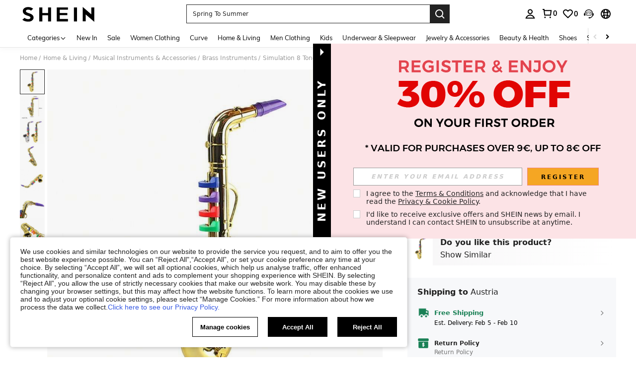

--- FILE ---
content_type: text/html; charset=utf-8
request_url: https://eur.shein.com/Simulation-8-Tones-Saxophone-Trumpet-Musical-Instruments-Toy-Party-Decor-Props-39-14-2-8-3CM-p-27943719.html?mallCode=1
body_size: 192181
content:
<!DOCTYPE html>
<html lang="en" mir="ltr" brd="sh">
<head>
  <meta charset="utf-8" />
  

  <script>
    var navtrack = {
      navtrack_to: sessionStorage.getItem('navtrack_to') || '',
      navtrack_point: sessionStorage.getItem('navtrack_point') || 0,
      navtrack_startParse: Date.now(),
      navtrack_serverStart: Number("0"),
      navtrack_serverEnd: Number("0")
    }
    sessionStorage.removeItem('navtrack_point')
    sessionStorage.removeItem('navtrack_to')
    
  </script>
  
      <link rel="preload" href="https://cjs.ltwebstatic.com/unpkg/privacy-sdk@0.0.48-alpha.2/dist/privacy-sdk.umd.js" as="script"
  crossOrigin="anonymous" />
<script type="text/javascript" src="https://cjs.ltwebstatic.com/unpkg/privacy-sdk@0.0.48-alpha.2/dist/privacy-sdk.umd.js"
  crossOrigin='anonymous'></script>
<script>
  var errorList = [];
  var SILogger;

  function monitorLog(e) {
    SILogger.logError({
      tag: 'privacy_sdk_error', // 指标名称
      params: {
        key: e.key,
        url: location.href,
        businessKey: 'shein',
        brand: 7,
        sub_site: 'eur',
      },
      message: 'key:' + e.key + '\nerr: ' + e.msg,
    })
  }
  window.addEventListener('monitor-inited', function (event) {
    if (event.detail.SILogger) {
      SILogger = event.detail.SILogger;
      errorList.forEach(function (sdkError) {
        monitorLog(sdkError)
      })
      errorList = [];
    }
  });

  try {

    var useBff = true

    function useBackup(){
      window.privacyCookieSdkLoadedError = !0
      var t = new Event("privacyCookieSdkLoadedError")
      window.dispatchEvent && window.dispatchEvent(t)
    }

    if (!window.privacyInited) {
      window.privacyInited = true
      window.PrivacySDK.PrivacySDK && window.PrivacySDK.PrivacySDK.init({
        lng: 'en',
        env: 'prod',
        businessKey: 'shein',
        brand: 7, // 如果由中间层传，则可不穿
        siteUid: 'eur', // 如果由中间层传，则可不传
        prefix: '/bff-api/user-api',
        hostID: window.location.hostname,
        customSettings: {
          agreementTimeout: 1000 * 60 * 60 * 24 * 365,
          enableInterceptStorageList: false, // 禁用拦截 Storage 能力
          enableClearStorage: false, // 是否启用 storage 清理
          enableClearCookie: true,
          notClearCookieList: [],
          extraClearCookieList: {},
          disableInterceptDocumentCookie:  false,
          shouldCheckCookieExpire:  false,
          replaceApiMap:{
            clearCookies: useBff ? '/bff-api/user-api/cookie_banner/remove_cookies' : '/api/user/auth/cookies/remove'
          }
        },
        listeners: {
          onSDKError: (e) => {
            // 弹出兜底弹窗
            useBackup()
            var content = {
              key: e.message,
              msg: e.stack,
            };
            if (SILogger) {
              monitorLog(content)
            } else {
              errorList.push(content)
            }
          },
          onAgreementClose(){
            var t = new Event("privacyCookieSdkClose")
            window.dispatchEvent && window.dispatchEvent(t)
          },
          onSubmit(reqData){
            var t = new CustomEvent("privacyCookieSdkSubmit", {
              detail: reqData
            })
            window.dispatchEvent && window.dispatchEvent(t)
          },
          onTrack(reqData) {
            var t = new CustomEvent("privacyCookieSdkTrack", {
              detail: reqData
            })
            window.dispatchEvent && window.dispatchEvent(t)
          }
        }
      }).then(function (ins) {
        window.privacyCookieSdk = ins
        var t = new Event("privacyCookieSdkInitCompleted")
        window.dispatchEvent && window.dispatchEvent(t)
      }).catch(function(e){
        // console.error('e:', e)
        useBackup()
        var content = {
          key: 'privacy-sdk-init-error',
          msg: e.message + "\n" + e.stack,
        };
        if (SILogger) {
          monitorLog(content)
        } else {
          errorList.push(content)
        }
      })
    }
  } catch (e) {
    useBackup()
  }
</script>

  

  <link rel="dns-prefetch" href="//img.ltwebstatic.com">
  <link rel="dns-prefetch" href="//shein.ltwebstatic.com">
  <link rel="preconnect" href="//img.ltwebstatic.com">
  <link rel="preconnect" href="//shein.ltwebstatic.com">
  
    <link rel="dns-prefetch" href="//sc.ltwebstatic.com">
    <link rel="preconnect" href="//sc.ltwebstatic.com">
  
  
    <link rel="dns-prefetch" href="//img.shein.com/">
    <link rel="preconnect" href="//img.shein.com/">
  

  <style type="text/css" id="sui-ssr-css">
    
    .cls-2{fill:#fff}[mir=ltr] .sui-transition__fade-enter-active,[mir=rtl] .sui-transition__fade-enter-active{animation:.3s sui-transition-fade-in}[mir=ltr] .sui-transition__fade-leave-active,[mir=rtl] .sui-transition__fade-leave-active{animation:.3s sui-transition-fade-out}@keyframes sui-transition-fade-in{0%{opacity:0;transform:translateY(-20px)}to{opacity:1;transform:translateZ(0)}}@keyframes sui-transition-fade-out{0%{opacity:1;transform:translateZ(0)}to{opacity:0;transform:translateY(-20px)}}[mir] .sui-alert__flex-icon.sui-alert__icon-route{transform-origin:50% 30%}[mir=ltr] .sui-alert__flex-icon.sui-alert__icon-route{transform:rotate(180deg)}[mir=rtl] .sui-alert__flex-icon.sui-alert__icon-route{transform:rotate(-180deg)}.sui-alert{box-sizing:border-box;min-height:60px;font-size:14px;line-height:16px;position:relative}[mir] .sui-alert{padding:20px 24px}[mir=ltr] .sui-alert{text-align:left}[mir=rtl] .sui-alert{text-align:right}[mir] .sui-alert_background-success{background-color:#e5f5e6}[mir] .sui-alert_background-info{background-color:#d9eaff}[mir] .sui-alert_background-warning{background-color:#fff1d5}[mir] .sui-alert_background-error{background-color:#ffe1db}[mir=ltr] .sui-alert .sui-icon-rotate{transform:rotate(0)}[mir=rtl] .sui-alert .sui-icon-rotate{transform:rotate(180deg)}.sui-alert__multi{text-overflow:ellipsis;word-break:break-all;-webkit-hyphens:auto;hyphens:auto;-webkit-box-orient:vertical;display:-webkit-box;overflow:hidden}.sui-alert__title{color:#222;font-weight:700}[mir] .sui-alert__title{margin-bottom:8px}[mir] .sui-alert__hover{cursor:pointer}.sui-alert__operation{justify-content:flex-end;display:flex}[mir] .sui-alert__operation{margin-top:8px}.sui-alert__closebtn{line-height:normal;position:absolute;top:10px}[mir] .sui-alert__closebtn{cursor:pointer}[mir=ltr] .sui-alert__closebtn{right:10px}[mir=rtl] .sui-alert__closebtn{left:10px}.sui-alert__view-more{color:#2d68a8}[mir] .sui-alert__view-more{cursor:pointer}.sui-alert__flex{justify-content:space-between;align-items:center;display:flex}[mir=ltr] .sui-alert__flex-right-gap{padding-right:16px}[mir=rtl] .sui-alert__flex-right-gap{padding-left:16px}.sui-alert__flex-icon{align-items:center;line-height:normal;display:flex;position:absolute;top:50%}[mir] .sui-alert__flex-icon{transform:translateY(-50%)}[mir=ltr] .sui-alert__flex-icon{left:24px}[mir=rtl] .sui-alert__flex-icon{right:24px}[mir=ltr] .sui-alert__flex-description{padding-left:28px}[mir=rtl] .sui-alert__flex-description{padding-right:28px}.sui-alert__flex-operate{justify-content:flex-end;align-items:center;display:flex}[mir=ltr] .sui-alert__flex-operate{margin-left:24px}[mir=rtl] .sui-alert__flex-operate{margin-right:24px}.sui-alert__flex-operation{justify-content:flex-end;min-width:60px;display:flex}.sui-alert__flex-closebtn{line-height:normal}[mir] .sui-alert__flex-closebtn{cursor:pointer}[mir=ltr] .sui-alert__flex-closebtn{margin-left:16px}[mir=rtl] .sui-alert__flex-closebtn{margin-right:16px}.sui-alert_icon-warning{color:#ef9b00}.sui-alert_icon-success{color:#3cbd45}.sui-alert_icon-error{color:#fe3b30}.sui-loading{font-size:0}.sui-loading-ball{vertical-align:middle;width:8px;height:8px;display:inline-block}[mir] .sui-loading-ball{background-color:#222;border-radius:50%;margin:0 2px}[mir=ltr] .sui-loading-ball,[mir=rtl] .sui-loading-ball{animation:1s infinite sui-loading-ball__pulse}[mir=ltr] .sui-loading-ball:first-child,[mir=rtl] .sui-loading-ball:first-child{animation-delay:-.2s}[mir=ltr] .sui-loading-ball:nth-child(2),[mir=rtl] .sui-loading-ball:nth-child(2){animation-delay:-.1s}[mir=ltr] .sui-loading-ball:nth-child(3),[mir=rtl] .sui-loading-ball:nth-child(3){animation-delay:0s}.sui-loading__sm .sui-loading-ball{width:6px;height:6px}.sui-loading__lg .sui-loading-ball{width:16px;height:16px}[mir] .sui-loading__lg .sui-loading-ball{margin:0 4px}[mir] .sui-loading__light .sui-loading-ball{background-color:#fff}@keyframes sui-loading-ball__pulse{0%,60%,to{opacity:1;transform:scale(1)}30%{opacity:.1;transform:scale(.01)}}.sui-loading__full-screen{z-index:9999999;justify-content:center;align-items:center;display:flex;position:fixed;top:0;bottom:0}[mir] .sui-loading__full-screen{background-color:#2223}[mir=ltr] .sui-loading__full-screen,[mir=rtl] .sui-loading__full-screen{animation:.3s ease-out both sui-loading__fadeIn;left:0;right:0}@keyframes sui-loading__fadeIn{0%{opacity:0}to{opacity:1}}.sui-button-common{text-overflow:ellipsis;white-space:nowrap;word-wrap:normal;box-sizing:border-box;touch-action:manipulation;-webkit-user-select:none;-moz-user-select:none;user-select:none;vertical-align:middle;outline:none;max-width:100%;font-weight:700;text-decoration:none;transition:background .2s,border-color,all .2s,color .2s;display:inline-block;overflow:hidden}[mir] .sui-button-common{cursor:pointer;text-align:center;background-image:none;border-style:solid;border-width:1px;border-radius:0;margin:0}.sui-button-common__default{color:#000}[mir] .sui-button-common__default{background-color:#fff;border-color:#000}[mir] .sui-button-common__default:hover{background-color:#e5e5e5}[mir] .sui-button-common__default:active{box-shadow:0 0 0 2px #ccc}.sui-button-common__default.sui-button-common__disabled,.sui-button-common__default[disabled]{color:#ccc}[mir] .sui-button-common__default.sui-button-common__disabled,[mir] .sui-button-common__default[disabled]{background-color:#e5e5e5;border-color:#ccc}.sui-button-common__primary{color:#fff}[mir] .sui-button-common__primary{background-color:#000;border-color:#000}[mir] .sui-button-common__primary:hover{background-color:#666;border-color:#666}[mir] .sui-button-common__primary:active{box-shadow:0 0 0 2px #ccc}.sui-button-common__primary.sui-button-common__disabled,.sui-button-common__primary[disabled]{color:#ccc}[mir] .sui-button-common__primary.sui-button-common__disabled,[mir] .sui-button-common__primary[disabled]{background-color:#959595;border-color:#959595}.sui-button-common__ghost{color:#fff}[mir] .sui-button-common__ghost{background-color:#0000;border-color:#fff}.sui-button-common__ghost:hover{color:#fff9}[mir] .sui-button-common__ghost:hover{border-color:#fff9}.sui-button-common__ghost.sui-button-common__disabled,.sui-button-common__ghost[disabled]{color:#ffffff4d}[mir] .sui-button-common__ghost.sui-button-common__disabled,[mir] .sui-button-common__ghost[disabled]{border-color:#ffffff4d}.sui-button-common__opacity-white{color:#000}[mir] .sui-button-common__opacity-white{background:#fffffff5;border-color:#0000}.sui-button-common__opacity-white.sui-button-common__disabled,.sui-button-common__opacity-white[disabled]{color:#ccc}.sui-button-common__opacity-black{color:#fff}[mir] .sui-button-common__opacity-black{background:#00000080;border-color:#0000}.sui-button-common__H54PX{height:54px;font-family:Arial Black,Arial,Helvetica,sans-serif;font-size:18px;line-height:52px}[mir] .sui-button-common__H54PX{padding:0 24px}.sui-button-common__H54PX .sui-button-common__icon{font-size:18px}[mir=ltr] .sui-button-common__H54PX .sui-button-common__icon{margin-right:8px}[mir=rtl] .sui-button-common__H54PX .sui-button-common__icon{margin-left:8px}.sui-button-common__H44PX{min-width:240px;height:44px;font-size:16px;line-height:42px}[mir] .sui-button-common__H44PX{padding:0 24px}.sui-button-common__H44PX .sui-button-common__icon{font-size:16px}[mir=ltr] .sui-button-common__H44PX .sui-button-common__icon{margin-right:8px}[mir=rtl] .sui-button-common__H44PX .sui-button-common__icon{margin-left:8px}.sui-button-common__H36PX{min-width:144px;height:36px;font-size:14px;line-height:34px}[mir] .sui-button-common__H36PX{padding:0 16px}.sui-button-common__H36PX .sui-button-common__icon{font-size:14px}[mir=ltr] .sui-button-common__H36PX .sui-button-common__icon{margin-right:4px}[mir=rtl] .sui-button-common__H36PX .sui-button-common__icon{margin-left:4px}.sui-button-common__H28PX{min-width:80px;height:28px;font-size:12px;line-height:26px}[mir] .sui-button-common__H28PX{padding:0 10px}.sui-button-common__H28PX .sui-button-common__icon{font-size:12px}[mir=ltr] .sui-button-common__H28PX .sui-button-common__icon{margin-right:2px}[mir=rtl] .sui-button-common__H28PX .sui-button-common__icon{margin-left:2px}.sui-button-common__block{display:block}.sui-button-common .sui-button-common__icon{display:inline-block}.sui-button-common:hover{outline:none;text-decoration:none}[mir] .sui-button-common.sui-button-common__disabled,[mir] .sui-button-common[disabled]{cursor:not-allowed}.sui-button-common.sui-button-common__disabled:active,.sui-button-common.sui-button-common__disabled:focus,.sui-button-common[disabled]:active,.sui-button-common[disabled]:focus{outline:0}[mir] .sui-button-common.sui-button-common__disabled:active,[mir] .sui-button-common.sui-button-common__disabled:focus,[mir] .sui-button-common[disabled]:active,[mir] .sui-button-common[disabled]:focus{box-shadow:none}.sui-button-common.sui-button-common__loading{color:#0000;position:relative}.sui-button-common.sui-button-common__loading:active{color:#0000}.sui-button__loading.sui-loading{position:absolute;top:50%}[mir=ltr] .sui-button__loading.sui-loading{left:50%;transform:translate(-50%,-50%)}[mir=rtl] .sui-button__loading.sui-loading{right:50%;transform:translate(50%,-50%)}.sui-button-group-common{width:100%;max-width:100%}[mir] .sui-button-group-common{margin:0 auto}.sui-button-group-common>div:after{content:"";display:table}[mir] .sui-button-group-common>div:after{clear:both}[mir=ltr] .sui-buttongroup-item-common{float:left}[mir=rtl] .sui-buttongroup-item-common{float:right}[mir] .sui-buttongroup-item-common:last-child{margin-bottom:0!important}.sui-tab-laptop{position:relative}[mir] .sui-tab-laptop{background:var(--s-tab-bg-color)}.sui-tab-laptop .sui-tab-laptop__roll-outer{width:100%;display:flex;overflow:hidden}.sui-tab-laptop .sui-tab-laptop__item-warp{white-space:nowrap;font-size:0;position:relative}.sui-tab-laptop .sui-tab-laptop__arrow-end,.sui-tab-laptop .sui-tab-laptop__arrow-start{width:14px;height:14px;display:none;position:absolute;top:50%}[mir] .sui-tab-laptop .sui-tab-laptop__arrow-end,[mir] .sui-tab-laptop .sui-tab-laptop__arrow-start{cursor:pointer}[mir=ltr] .sui-tab-laptop .sui-tab-laptop__arrow-end,[mir=ltr] .sui-tab-laptop .sui-tab-laptop__arrow-start{text-align:right}[mir=rtl] .sui-tab-laptop .sui-tab-laptop__arrow-end,[mir=rtl] .sui-tab-laptop .sui-tab-laptop__arrow-start{text-align:left}[mir=ltr] .sui-tab-laptop .sui-tab-laptop__arrow-start{left:0;transform:translateY(-50%)rotate(-180deg)}[mir=ltr] .sui-tab-laptop .sui-tab-laptop__arrow-end,[mir=rtl] .sui-tab-laptop .sui-tab-laptop__arrow-start{right:0;transform:translateY(-50%)}[mir=rtl] .sui-tab-laptop .sui-tab-laptop__arrow-end{left:0;transform:translateY(-50%)rotate(-180deg)}.sui-tab-laptop .sui-tab-laptop_justifyContent-center{justify-content:center}.sui-tab-laptop .sui-tab-laptop_justifyContent-start{justify-content:flex-start}.sui-tab-laptop .sui-tab-laptop_justifyContent-end{justify-content:flex-end}[mir=ltr] .sui-tab-laptop.sui-tab-laptop__has-arrow.sui-tab-laptop_margin-normal.sui-tab-laptop__start-padding{padding-left:32px}[mir=ltr] .sui-tab-laptop.sui-tab-laptop__has-arrow.sui-tab-laptop_margin-normal.sui-tab-laptop__end-padding,[mir=rtl] .sui-tab-laptop.sui-tab-laptop__has-arrow.sui-tab-laptop_margin-normal.sui-tab-laptop__start-padding{padding-right:32px}[mir=rtl] .sui-tab-laptop.sui-tab-laptop__has-arrow.sui-tab-laptop_margin-normal.sui-tab-laptop__end-padding{padding-left:32px}[mir=ltr] .sui-tab-laptop.sui-tab-laptop__has-arrow.sui-tab-laptop_margin-mid.sui-tab-laptop__start-padding{padding-left:28px}[mir=ltr] .sui-tab-laptop.sui-tab-laptop__has-arrow.sui-tab-laptop_margin-mid.sui-tab-laptop__end-padding,[mir=rtl] .sui-tab-laptop.sui-tab-laptop__has-arrow.sui-tab-laptop_margin-mid.sui-tab-laptop__start-padding{padding-right:28px}[mir=rtl] .sui-tab-laptop.sui-tab-laptop__has-arrow.sui-tab-laptop_margin-mid.sui-tab-laptop__end-padding{padding-left:28px}[mir=ltr] .sui-tab-laptop.sui-tab-laptop__has-arrow.sui-tab-laptop_margin-mini.sui-tab-laptop__start-padding{padding-left:24px}[mir=ltr] .sui-tab-laptop.sui-tab-laptop__has-arrow.sui-tab-laptop_margin-mini.sui-tab-laptop__end-padding,[mir=rtl] .sui-tab-laptop.sui-tab-laptop__has-arrow.sui-tab-laptop_margin-mini.sui-tab-laptop__start-padding{padding-right:24px}[mir=rtl] .sui-tab-laptop.sui-tab-laptop__has-arrow.sui-tab-laptop_margin-mini.sui-tab-laptop__end-padding{padding-left:24px}.sui-tab-laptop.sui-tab-laptop__has-arrow .sui-tab-laptop__roll-outer{justify-content:flex-start}.sui-tab-laptop.sui-tab-laptop__has-arrow .sui-tab-laptop__arrow-end,.sui-tab-laptop.sui-tab-laptop__has-arrow .sui-tab-laptop__arrow-start{display:flex}.sui-tab-laptop.sui-tab-laptop_fontsize-normal{height:29px;line-height:29px}.sui-tab-laptop.sui-tab-laptop_fontsize-normal .sui-tab-item-laptop{font-size:16px}.sui-tab-laptop.sui-tab-laptop_fontsize-mini{height:28px;line-height:28px}.sui-tab-laptop.sui-tab-laptop_fontsize-mini .sui-tab-item-laptop{font-size:14px}[mir] .sui-tab-laptop.sui-tab-laptop_margin-normal .sui-tab-item-laptop{margin:0 32px}[mir] .sui-tab-laptop.sui-tab-laptop_margin-mid .sui-tab-item-laptop{margin:0 24px}[mir] .sui-tab-laptop.sui-tab-laptop_margin-mini .sui-tab-item-laptop{margin:0 12px}.sui-tab-item-laptop{color:var(--sui-tab-item-color);letter-spacing:1px;-webkit-user-select:none;-moz-user-select:none;user-select:none;display:inline-block}[mir] .sui-tab-item-laptop.sui-tab-item-laptop{cursor:pointer}[mir=ltr] .sui-tab-item-laptop.sui-tab-item-laptop.sui-tab-item-laptop__selector:first-child{margin-left:0}[mir=ltr] .sui-tab-item-laptop.sui-tab-item-laptop.sui-tab-item-laptop__selector:last-child,[mir=rtl] .sui-tab-item-laptop.sui-tab-item-laptop.sui-tab-item-laptop__selector:first-child{margin-right:0}[mir=rtl] .sui-tab-item-laptop.sui-tab-item-laptop.sui-tab-item-laptop__selector:last-child{margin-left:0}.sui-tab-item-laptop_selected{color:var(--sui-tab-item-selected-color);position:relative}[mir=ltr] .sui-tab-item-laptop_selected{text-shadow:-.06ex 0 var(--sui-tab-item-selected-color),.06ex 0 var(--sui-tab-item-selected-color)}[mir=rtl] .sui-tab-item-laptop_selected{text-shadow:.06ex 0 var(--sui-tab-item-selected-color),-.06ex 0 var(--sui-tab-item-selected-color)}.sui-tab-item-laptop_selected:after{content:"";width:100%;height:2px;position:absolute;bottom:-6px}[mir] .sui-tab-item-laptop_selected:after{background-color:var(--sui-tab-item-selected-color)}[mir=ltr] .sui-tab-item-laptop_selected:after{left:0}[mir=rtl] .sui-tab-item-laptop_selected:after{right:0}.sui-tab-item-laptop_hide-line:after{content:normal}.sui-dialog__W720,.sui-dialog__W996{flex-direction:column;max-width:80%;max-height:80%;display:flex}[mir] .sui-dialog__W720,[mir] .sui-dialog__W996{margin:0 auto}[mir] .sui-dialog__W720 .sui-dialog__title-wrap,[mir] .sui-dialog__W996 .sui-dialog__title-wrap,[mir] .sui-dialog__full .sui-dialog__title-wrap{background-color:#fff;padding:32px 48px}.sui-dialog__W720 .sui-dialog__title,.sui-dialog__W996 .sui-dialog__title,.sui-dialog__full .sui-dialog__title{font-size:20px;line-height:28px}[mir] .sui-dialog__W720 .sui-dialog__title,[mir] .sui-dialog__W996 .sui-dialog__title,[mir] .sui-dialog__full .sui-dialog__title{margin-bottom:4px}[mir] .sui-dialog__W720 .sui-dialog__footer,[mir] .sui-dialog__W996 .sui-dialog__footer,[mir] .sui-dialog__full .sui-dialog__footer{margin:0;padding:32px 48px}.sui-dialog__W720 .sui-dialog__body,.sui-dialog__W996 .sui-dialog__body,.sui-dialog__full .sui-dialog__body{flex-grow:1;width:100%}[mir] .sui-dialog__W720 .sui-dialog__body,[mir] .sui-dialog__W996 .sui-dialog__body,[mir] .sui-dialog__full .sui-dialog__body{padding:0 48px}.sui-dialog__W480.sui-dialog__scroll .sui-dialog__body,.sui-dialog__W720 .sui-dialog__body,.sui-dialog__W996 .sui-dialog__body,.sui-dialog__full .sui-dialog__body{overflow:auto;overflow:overlay}.sui-dialog__W480.sui-dialog__scroll .sui-dialog__body::-webkit-scrollbar,.sui-dialog__W720 .sui-dialog__body::-webkit-scrollbar,.sui-dialog__W996 .sui-dialog__body::-webkit-scrollbar,.sui-dialog__full .sui-dialog__body::-webkit-scrollbar{width:8px;height:8px}[mir] .sui-dialog__W480.sui-dialog__scroll .sui-dialog__body::-webkit-scrollbar-thumb,[mir] .sui-dialog__W720 .sui-dialog__body::-webkit-scrollbar-thumb,[mir] .sui-dialog__W996 .sui-dialog__body::-webkit-scrollbar-thumb,[mir] .sui-dialog__full .sui-dialog__body::-webkit-scrollbar-thumb{background-color:#e0e0e0;border-radius:5px}[mir] .sui-dialog__W480.sui-dialog__scroll .sui-dialog__body::-webkit-scrollbar-track,[mir] .sui-dialog__W720 .sui-dialog__body::-webkit-scrollbar-track,[mir] .sui-dialog__W996 .sui-dialog__body::-webkit-scrollbar-track,[mir] .sui-dialog__full .sui-dialog__body::-webkit-scrollbar-track{background-color:#f7f8fa;border-radius:5px}.sui-dialog{position:fixed;top:0;bottom:0}[mir=ltr] .sui-dialog,[mir=rtl] .sui-dialog{left:0;right:0}.sui-dialog__ctn{justify-content:center;align-items:center;display:flex;position:fixed;top:0;bottom:0}[mir=ltr] .sui-dialog__ctn,[mir=rtl] .sui-dialog__ctn{left:0;right:0}.sui-dialog__wrapper{position:relative}[mir] .sui-dialog__wrapper{background:#fff;transform:translate(0);box-shadow:0 0 1px #0000004d}.sui-dialog__closebtn{color:#666;z-index:1;width:32px;height:32px;font-size:12px;line-height:12px;position:absolute;top:0}[mir] .sui-dialog__closebtn{cursor:pointer;padding:10px}[mir=ltr] .sui-dialog__closebtn{right:0}[mir=rtl] .sui-dialog__closebtn{left:0}[mir] .sui-dialog__icon{text-align:center;margin-bottom:16px}.sui-dialog__title{font-weight:700}[mir] .sui-dialog__title{text-align:center}.sui-dialog__subtitle{color:#666}[mir] .sui-dialog__subtitle{text-align:center}.sui-dialog__body{color:#222}.sui-dialog__body,.sui-dialog__subtitle{font-size:16px;line-height:18px}[mir] .sui-dialog__footer{text-align:center;margin-top:32px}.sui-dialog__W480{width:480px;max-width:80%}[mir] .sui-dialog__W480{margin:0 auto;padding:32px}.sui-dialog__W480.sui-dialog__scroll{flex-direction:column;max-height:80%;display:flex}.sui-dialog__W480 .sui-dialog__title{font-size:18px;line-height:20px}[mir] .sui-dialog__W480 .sui-dialog__title{margin-bottom:8px}[mir] .sui-dialog__W480 .sui-dialog__body{text-align:center}.sui-dialog__W720{width:720px}[mir] .sui-dialog__W720 .sui-dialog__title-wrap{padding:32px 48px}.sui-dialog__W720 .sui-dialog__title{font-size:20px;line-height:28px}[mir] .sui-dialog__W720 .sui-dialog__title{margin-bottom:4px}[brd=sh] .sui-dialog__W720 .sui-dialog__title{font-family:Arial Black,Arial,Helvetica,sans-serif}[mir] .sui-dialog__W720 .sui-dialog__footer{padding:32px 48px}[mir] .sui-dialog__W720 .sui-dialog__footer-holder,[mir] .sui-dialog__W720 .sui-dialog__title-holder{padding-top:32px}[mir] .sui-dialog__W720 .sui-dialog__body{padding:0 48px}.sui-dialog__W996{width:996px}[mir] .sui-dialog__W996 .sui-dialog__title-wrap{padding:48px}.sui-dialog__W996 .sui-dialog__title{font-size:24px;line-height:33px}[mir] .sui-dialog__W996 .sui-dialog__title{margin-bottom:4px}[brd=sh] .sui-dialog__W996 .sui-dialog__title{font-family:Arial Black,Arial,Helvetica,sans-serif}[mir] .sui-dialog__W996 .sui-dialog__footer{padding:48px}[mir] .sui-dialog__W996 .sui-dialog__footer-holder,[mir] .sui-dialog__W996 .sui-dialog__title-holder{padding-top:48px}[mir] .sui-dialog__W996 .sui-dialog__body{padding:0 48px}.sui-dialog__full{flex-direction:column;display:flex;position:absolute;top:0;bottom:0}[mir=ltr] .sui-dialog__full,[mir=rtl] .sui-dialog__full{left:0;right:0}[mir] .sui-dialog__full .sui-dialog__title-wrap{padding:32px}.sui-dialog__full .sui-dialog__title{font-size:18px;line-height:20px}[mir] .sui-dialog__full .sui-dialog__title{margin-bottom:4px}[brd=sh] .sui-dialog__full .sui-dialog__title{font-family:Arial Black,Arial,Helvetica,sans-serif}[mir] .sui-dialog__full .sui-dialog__footer{padding:32px}[mir] .sui-dialog__full .sui-dialog__footer-holder,[mir] .sui-dialog__full .sui-dialog__title-holder{padding-top:32px}[mir] .sui-dialog__full .sui-dialog__body{padding:0 32px}[mir=ltr] .sui-animation__dialog-enter-active,[mir=rtl] .sui-animation__dialog-enter-active{animation:.4s cubic-bezier(.4,0,.2,1) sui-dialog-in-scale}[mir=ltr] .sui-animation__dialog-enter-active:not(.sui-animation__dialog_W480),[mir=rtl] .sui-animation__dialog-enter-active:not(.sui-animation__dialog_W480){animation:.4s cubic-bezier(.4,0,.2,1) sui-dialog-slide-down}[mir=ltr] .sui-animation__dialog-leave-active,[mir=rtl] .sui-animation__dialog-leave-active{animation:.3s cubic-bezier(.4,0,.2,1) sui-dialog-out-scale}[mir=ltr] .sui-animation__dialog-leave-active:not(.sui-animation__dialog_W480),[mir=rtl] .sui-animation__dialog-leave-active:not(.sui-animation__dialog_W480){animation:.3s cubic-bezier(.4,0,.2,1) sui-dialog-slide-up}.sui-modal__dialog-enter-active{transition:opacity .4s}.sui-modal__dialog-leave-active{transition:opacity .3s}.sui-modal__dialog-enter-from,.sui-modal__dialog-leave-to{opacity:0}@keyframes sui-dialog-slide-down{0%{opacity:0;transform:translateY(-80px)}to{opacity:1}}@keyframes sui-dialog-slide-up{0%{opacity:1}to{opacity:0;transform:translateY(-80px)}}@keyframes sui-dialog-in-scale{0%{opacity:0;transform:scale(.8)}to{opacity:1}}@keyframes sui-dialog-out-scale{0%{opacity:1}to{opacity:0;transform:scale(.8)}}.sui-modal__dialog{pointer-events:none;width:100%;height:100%;position:fixed;top:0}[mir] .sui-modal__dialog{background-color:#0009}[mir=ltr] .sui-modal__dialog{left:0}[mir=rtl] .sui-modal__dialog{right:0}.sui-modal__dialog-bg-filter{-webkit-backdrop-filter:blur(20px)}.sui-radio{-webkit-user-select:none;-moz-user-select:none;user-select:none}[mir=ltr] .sui-radio{margin-right:0;margin-right:var(--sui-radio-gap,0)}[mir=rtl] .sui-radio{margin-left:0;margin-left:var(--sui-radio-gap,0)}.sui-radio__origin{display:none}.sui-radio{white-space:nowrap;display:block}[mir] .sui-radio{cursor:pointer;margin-bottom:10px}[mir=ltr] .sui-radio{margin-right:20px;margin-right:var(--sui-radio-gap,20px);text-align:left}[mir=rtl] .sui-radio{margin-left:20px;margin-left:var(--sui-radio-gap,20px);text-align:right}.sui-radio__check{vertical-align:middle;display:inline-block;position:relative}[mir] .sui-radio__check{border:1px solid #ccc;border-radius:50%}[mir] .sui-radio__check:hover{border-color:#959595}.sui-radio__check-select{display:none;position:absolute;top:50%}[mir] .sui-radio__check-select{background-color:#000;border-radius:50%}[mir=ltr] .sui-radio__check-select{left:50%;transform:translate(-50%,-50%)}[mir=rtl] .sui-radio__check-select{right:50%;transform:translate(50%,-50%)}.sui-radio__label{vertical-align:middle}.sui-radio .sui-radio__check-icon{color:#fff;vertical-align:top;stroke-width:0;width:100%;height:100%;display:inline-block}[mir] .sui-radio .sui-radio__check-icon{padding:10%}.sui-radio.sui-radio__inline{display:inline-block}[mir] .sui-radio.sui-radio__inline{margin-bottom:0}[mir] .sui-radio.sui-radio__checked .sui-radio__check{border-color:#959595}.sui-radio.sui-radio__checked .sui-radio__check-select{display:inline-block}[mir] .sui-radio.sui-radio__disabled{cursor:not-allowed}[mir] .sui-radio.sui-radio__disabled .sui-radio__check{background:#f6f6f6;border-color:#e5e5e5}[mir] .sui-radio.sui-radio__disabled .sui-radio__check-select{background:#ccc}.sui-radio.sui-radio__disabled .sui-radio__label{color:#ccc}.sui-radio[r-size=radio20] .sui-radio__check{width:20px;height:20px}[mir=ltr] .sui-radio[r-size=radio20] .sui-radio__check{margin-right:12px}[mir=rtl] .sui-radio[r-size=radio20] .sui-radio__check{margin-left:12px}.sui-radio[r-size=radio20] .sui-radio__check-select{width:10px;height:10px}.sui-radio[r-size=radio20] .sui-radio__label{font-size:16px}.sui-radio[r-size=radio16] .sui-radio__check{width:16px;height:16px}[mir=ltr] .sui-radio[r-size=radio16] .sui-radio__check{margin-right:12px}[mir=rtl] .sui-radio[r-size=radio16] .sui-radio__check{margin-left:12px}.sui-radio[r-size=radio16] .sui-radio__check-select{width:8px;height:8px}.sui-radio[r-size=radio16] .sui-radio__label{font-size:14px}.sui-radio[r-size=radio12] .sui-radio__check{width:12px;height:12px}[mir=ltr] .sui-radio[r-size=radio12] .sui-radio__check{margin-right:8px}[mir=rtl] .sui-radio[r-size=radio12] .sui-radio__check{margin-left:8px}.sui-radio[r-size=radio12] .sui-radio__check-select{width:6px;height:6px}.sui-radio[r-size=radio12] .sui-radio__label{font-size:12px}[mir] .sui-radio__checked.sui-radio__icon .sui-radio__check{background-color:#000;border-color:#fff}[mir] .sui-radio__checked.sui-radio__icon.sui-radio__disabled .sui-radio__check{background:#ccc;border-color:#e5e5e5}.sui-radio-group{display:inline-block}.sui-checkbox{-webkit-user-select:none;-moz-user-select:none;user-select:none}[mir=ltr] .sui-checkbox{margin-right:0;margin-right:var(--sui-checkbox-gap,0)}[mir=rtl] .sui-checkbox{margin-left:0;margin-left:var(--sui-checkbox-gap,0)}.sui-checkbox__origin-input{display:none}.sui-checkbox{white-space:nowrap;display:inline-block}[mir] .sui-checkbox{cursor:pointer}.sui-checkbox__block-label{display:block}[mir] .sui-checkbox__block-label{margin-bottom:20px}[mir=ltr] .sui-checkbox__block-label{text-align:left}[mir=rtl] .sui-checkbox__block-label{text-align:right}.sui-checkbox__label-select{color:#fff;vertical-align:middle;width:20px;height:20px;line-height:20px;display:inline-block}[mir] .sui-checkbox__label-select{text-align:center;background-color:#fff;border:1px solid #ccc}.sui-checkbox__label-text{color:#222;vertical-align:middle;font-size:16px;display:inline-block}[mir=ltr] .sui-checkbox__label-text{padding-left:12px}[mir=rtl] .sui-checkbox__label-text{padding-right:12px}.sui-checkbox .sui-checkbox__label-icon{width:16px}[mir] .sui-checkbox__checked .sui-checkbox__label-select{background-color:#222;border-color:#222}[mir] .sui-checkbox__disabled{cursor:not-allowed}.sui-checkbox__disabled .sui-checkbox__label-select{color:#f6f6f6}[mir] .sui-checkbox__disabled .sui-checkbox__label-select{background-color:#f6f6f6;border-color:#e5e5e5}.sui-checkbox__disabled .sui-checkbox__label-text{color:#bbb}.sui-checkbox__disabled.sui-checkbox__checked .sui-checkbox__label-select{color:#e5e5e5;fill:#e5e5e5}.sui-checkbox[c-size=size16] .sui-checkbox__label-select{width:16px;height:16px;line-height:16px}.sui-checkbox[c-size=size16] .sui-checkbox__label-text{font-size:14px}.sui-checkbox[c-size=size16] .sui-checkbox__label-icon{width:12px;line-height:12px}.sui-checkbox[c-size=size12] .sui-checkbox__label-select{width:12px;height:12px;line-height:12px}.sui-checkbox[c-size=size12] .sui-checkbox__label-text{font-size:12px}[mir=ltr] .sui-checkbox[c-size=size12] .sui-checkbox__label-text{padding-left:8px}[mir=rtl] .sui-checkbox[c-size=size12] .sui-checkbox__label-text{padding-right:8px}.sui-checkbox[c-size=size12] .sui-checkbox__label-icon{width:10px;line-height:10px}.sui-checkbox-group{display:inline-block}.sui-drawer__ctn{z-index:6000;position:fixed;top:0;bottom:0;overflow:hidden}[mir] .sui-drawer__ctn{margin:0;transform:translateZ(6000px)}[mir=ltr] .sui-drawer__ctn,[mir=rtl] .sui-drawer__ctn{left:0;right:0}.sui-drawer__container{box-sizing:border-box;flex-direction:column;display:flex;position:fixed;overflow:hidden}[mir] .sui-drawer__container{background-color:#fff;box-shadow:0 8px 10px -5px #0003,0 16px 24px 2px #00000024,0 6px 30px 5px #0000001f}.sui-drawer__container_ltr,.sui-drawer__container_rtl{height:100%;top:0;bottom:0}.sui-drawer__container_btt,.sui-drawer__container_ttb{width:100%}[mir=ltr] .sui-drawer__container_btt,[mir=ltr] .sui-drawer__container_ttb,[mir=rtl] .sui-drawer__container_btt,[mir=rtl] .sui-drawer__container_ttb{left:0;right:0}[mir=ltr] .sui-drawer__container_ltr{left:0;transform:translate(-100%)}[mir=ltr] .sui-drawer__container_rtl,[mir=rtl] .sui-drawer__container_ltr{right:0;transform:translate(100%)}[mir=rtl] .sui-drawer__container_rtl{left:0;transform:translate(-100%)}.sui-drawer__container_ttb{top:0}[mir] .sui-drawer__container_ttb{transform:translateY(-100%)}.sui-drawer__container_btt{bottom:0}[mir] .sui-drawer__container_btt{transform:translateY(100%)}[mir] .sui-drawer__container_active{transform:translate(0)}.sui-drawer__header{color:#222}.sui-drawer__title{font-size:20px}[mir] .sui-drawer__title{text-align:center;padding:32px}.sui-drawer__close-btn{color:#666;font-size:12px;position:absolute;top:10px}[mir] .sui-drawer__close-btn{cursor:pointer}[mir=ltr] .sui-drawer__close-btn{right:10px}[mir=rtl] .sui-drawer__close-btn{left:10px}.sui-drawer__close-btn .sui-icons{width:1em;height:1em;font-size:1em}.sui-drawer__body{overflow:auto}[mir] .sui-drawer__body{padding:0 40px 40px}.sui-drawer__no-transition{transition:none}[mir] .sui-animation__drawer-active{transform:translate(0)}.sui-animation__drawer-enter-active{transition:transform .3s cubic-bezier(0,0,.2,1);transition:transform var(--sui-drawer-duration-enter,.3s)cubic-bezier(0,0,.2,1)}.sui-animation__drawer-leave-active{transition:transform .3s cubic-bezier(0,0,.2,1);transition:transform var(--sui-drawer-duration-leave,.3s)cubic-bezier(0,0,.2,1)}[mir] .sui-animation__drawer-enter-to,[mir] .sui-animation__drawer-leave-from{transform:translate(0)}.sui-modal__drawer{pointer-events:none;width:100%;height:100%;position:fixed;top:0}[mir] .sui-modal__drawer{background-color:#0009}[mir=ltr] .sui-modal__drawer{left:0}[mir=rtl] .sui-modal__drawer{right:0}body.sui-popup-parent__hidden{overflow:hidden}.sui-modal__drawer-enter-active{transition:opacity .3s;transition:opacity var(--sui-drawer-duration-enter,.3s)ease}.sui-modal__drawer-leave-active{transition:opacity .3s;transition:opacity var(--sui-drawer-duration-leave,.3s)ease}.sui-modal__drawer-enter-from,.sui-modal__drawer-leave-to{opacity:0}.sui-popover__close-arrow,.sui-popover__content,.sui-popover__content-arrow{position:absolute}.sui-popover__trigger{display:inline-block;position:relative}.sui-popover__bottom{transform-origin:top}.sui-popover__bottom>.sui-popover__content-arrow{z-index:1;border-bottom-color:#0000;border-right-color:#0000;top:0;left:50%;transform:translate(-50%,-50%)rotate(45deg)}.sui-popover__bottom-start{transform-origin:4px 0;transform-origin:var(--s-popover-arrow-edge,4px)top}.sui-popover__bottom-start>.sui-popover__content-arrow{left:4px;left:var(--s-popover-arrow-edge,4px);border-bottom-color:#0000;border-right-color:#0000;top:0;transform:translate(-50%,-50%)rotate(45deg)}.sui-popover__bottom-end{transform-origin:calc(100% - 4px) 0;transform-origin:calc(100% - var(--s-popover-arrow-edge,4px))top}.sui-popover__bottom-end>.sui-popover__content-arrow{right:4px;right:var(--s-popover-arrow-edge,4px);border-bottom-color:#0000;border-right-color:#0000;top:0;transform:translate(50%,-50%)rotate(45deg)}.sui-popover__top{transform-origin:bottom}.sui-popover__top>.sui-popover__content-arrow{border-top-color:#0000;border-left-color:#0000;bottom:0;left:50%;transform:translate(-50%,50%)rotate(45deg)}.sui-popover__top-start{transform-origin:4px bottom;transform-origin:var(--s-popover-arrow-edge,4px)bottom}.sui-popover__top-start>.sui-popover__content-arrow{bottom:0;left:4px;left:var(--s-popover-arrow-edge,4px);border-top-color:#0000;border-left-color:#0000;transform:translate(-50%,50%)rotate(45deg)}.sui-popover__top-end{transform-origin:calc(100% - 4px) bottom;transform-origin:calc(100% - var(--s-popover-arrow-edge,4px))bottom}.sui-popover__top-end>.sui-popover__content-arrow{bottom:0;right:4px;right:var(--s-popover-arrow-edge,4px);border-top-color:#0000;border-left-color:#0000;transform:translate(50%,50%)rotate(45deg)}.sui-popover__left{transform-origin:100%}.sui-popover__left>.sui-popover__content-arrow{border-bottom-color:#0000;border-left-color:#0000;top:50%;right:0;transform:translate(50%,-50%)rotate(45deg)}.sui-popover__left-start{transform-origin:right 4px;transform-origin:right var(--s-popover-arrow-edge,4px)}.sui-popover__left-start>.sui-popover__content-arrow{top:4px;right:0;top:var(--s-popover-arrow-edge,4px);border-bottom-color:#0000;border-left-color:#0000;transform:translate(50%,-50%)rotate(45deg)}.sui-popover__left-end{transform-origin:right calc(100% - 4px);transform-origin:right calc(100% - var(--s-popover-arrow-edge,4px))}.sui-popover__left-end>.sui-popover__content-arrow{bottom:4px;bottom:var(--s-popover-arrow-edge,4px);border-bottom-color:#0000;border-left-color:#0000;right:0;transform:translate(50%,50%)rotate(45deg)}.sui-popover__right{transform-origin:0}.sui-popover__right>.sui-popover__content-arrow{border-top-color:#0000;border-right-color:#0000;top:50%;left:0;transform:translate(-50%,-50%)rotate(45deg)}.sui-popover__right-start{transform-origin:0 4px;transform-origin:left var(--s-popover-arrow-edge,4px)}.sui-popover__right-start>.sui-popover__content-arrow{top:4px;left:0;top:var(--s-popover-arrow-edge,4px);border-top-color:#0000;border-right-color:#0000;transform:translate(-50%,-50%)rotate(45deg)}.sui-popover__right-end{transform-origin:0 calc(100% - 4px);transform-origin:left calc(100% - var(--s-popover-arrow-edge,4px))}.sui-popover__right-end>.sui-popover__content-arrow{bottom:4px;bottom:var(--s-popover-arrow-edge,4px);border-top-color:#0000;border-right-color:#0000;left:0;transform:translate(-50%,50%)rotate(45deg)}.sui-popover__content-arrow{border:4px solid #000c;border:4px solid var(--s-popover-arrow-color,#000c);width:0;height:0}.sui-popover__footer{white-space:nowrap}[mir] .sui-popover__footer{margin-top:16px}[mir=ltr] .sui-popover__footer{text-align:right}[mir=rtl] .sui-popover__footer{text-align:left}.sui-popover__footer .sui-button-common{width:auto;min-width:80px}[mir=ltr] .sui-popover__footer .sui-button-common{margin-left:8px}[mir=rtl] .sui-popover__footer .sui-button-common{margin-right:8px}.sui-popover__theme-light.sui-popover__content{color:#666;--s-popover-bg:#fff}[mir] .sui-popover__theme-light.sui-popover__content{box-shadow:0 0 12px #00000029}.sui-popover__theme-light .sui-popover__content-arrow{--s-popover-arrow-color:#0000000f;width:10px;height:10px}[mir] .sui-popover__theme-light .sui-popover__content-arrow{background-color:#000c;background-color:var(--s-popover-bg,#000c);border-width:1px}.sui-popover__theme-light .sui-popover__title{color:#000c}.sui-popover__theme-light .sui-popover__close-arrow{color:#666}.sui-popover__close-arrow{color:#f6f6f6;width:10px;height:10px;font-size:12px;display:inline-block;top:6px}[mir] .sui-popover__close-arrow{cursor:pointer}[mir=ltr] .sui-popover__close-arrow{right:6px}[mir=rtl] .sui-popover__close-arrow{left:6px}.sui-popover__content{color:#fff;max-width:280px;font-size:12px}[mir] .sui-popover__content{background-color:#000c;background-color:var(--s-popover-bg,#000c);border-radius:2px;padding:16px}[mir=ltr] .sui-popover__content{text-align:left}[mir=rtl] .sui-popover__content{text-align:right}.sui-popover__content:after{content:"";opacity:0;position:absolute}.sui-popover__title{color:#f6f6f6;text-transform:none;font-size:14px}[mir] .sui-popover__title{margin:0 0 8px}[mir=ltr] .sui-popover__title{text-align:left}[mir=rtl] .sui-popover__title{text-align:right}[mir=ltr] .sui-animation__popover-enter,[mir=ltr] .sui-animation__popover-enter-active,[mir=rtl] .sui-animation__popover-enter,[mir=rtl] .sui-animation__popover-enter-active{animation:.2s sui-popover-in}[mir=ltr] .sui-animation__popover-leave,[mir=ltr] .sui-animation__popover-leave-active,[mir=rtl] .sui-animation__popover-leave,[mir=rtl] .sui-animation__popover-leave-active{animation:.2s sui-popover-out}@keyframes sui-popover-in{0%{opacity:0}1%{opacity:0;transform:scale(.5)}to{opacity:1;transform:scale(1)}}@keyframes sui-popover-out{0%{opacity:1;transform:scale(1)}to{opacity:0;transform:scale(.5)}}.sui-message__loading{position:relative}[mir] .sui-message__loading{box-shadow:inset 0 0 1px #fff}.sui-message__loading .sui-message__loading-inner{width:22px;height:22px;position:absolute;top:0}[mir=ltr] .sui-message__loading .sui-message__loading-inner{-webkit-animation:1s cubic-bezier(.7,.4,.5,.7) infinite spin-ltr}[mir=rtl] .sui-message__loading .sui-message__loading-inner{-webkit-animation:1s cubic-bezier(.7,.4,.5,.7) infinite spin-rtl}[mir=ltr] .sui-transition__messageFade-enter-active{animation:.3s sui-transition-message-fade-in-ltr}[mir=rtl] .sui-transition__messageFade-enter-active{animation:.3s sui-transition-message-fade-in-rtl}[mir=ltr] .sui-transition__messageFade-leave-active{animation:.3s sui-transition-message-fade-out-ltr}[mir=rtl] .sui-transition__messageFade-leave-active{animation:.3s sui-transition-message-fade-out-rtl}@keyframes sui-transition-message-fade-in-ltr{0%{opacity:0;transform:translate3d(-50%,-20px,10000000px)}to{opacity:1;transform:translate3d(-50%,0,10000000px)}}@keyframes sui-transition-message-fade-in-rtl{0%{opacity:0;transform:translate3d(50%,-20px,10000000px)}to{opacity:1;transform:translate3d(50%,0,10000000px)}}@keyframes sui-transition-message-fade-out-ltr{0%{opacity:1;transform:translate3d(-50%,0,10000000px)}to{opacity:0;transform:translate3d(-50%,-20px,10000000px)}}@keyframes sui-transition-message-fade-out-rtl{0%{opacity:1;transform:translate3d(50%,0,10000000px)}to{opacity:0;transform:translate3d(50%,-20px,10000000px)}}.sui-message{justify-content:space-between;align-items:center;min-width:200px;line-height:1;transition:top .3s;display:flex;position:fixed}[mir] .sui-message{background:#fff;padding:18px 32px;box-shadow:0 4px 20px 2px #00000029}[mir=ltr] .sui-message{left:50%;transform:translate3d(-50%,0,10000000px)}[mir=rtl] .sui-message{right:50%;transform:translate3d(50%,0,10000000px)}.sui-message .sui-message__icon{flex-shrink:0;align-items:center;width:24px;height:24px;display:flex}[mir=ltr] .sui-message .sui-message__icon{margin-right:12px}[mir=rtl] .sui-message .sui-message__icon{margin-left:12px}[brd=sh] .sui-message.sui-message__type_success .sui-message__icon{color:#5ebd66}.sui-message.sui-message__type_info .sui-message__icon{color:#2d68a8}.sui-message.sui-message__type_warning .sui-message__icon{color:#ef9b00}.sui-message.sui-message__type_error .sui-message__icon{color:#bf4123}.sui-message .sui-template__loading{width:22px;height:22px;position:relative}[mir] .sui-message .sui-template__loading{border:2px solid #0000;border-radius:999px}.sui-message .sui-message__content{align-items:center;font-size:16px;display:flex}.sui-message p{margin-top:0;margin-bottom:0}.sui-message .sui-message__closeBtn{color:#999;flex-shrink:0;width:12px}[mir] .sui-message .sui-message__closeBtn{cursor:pointer}[mir=ltr] .sui-message .sui-message__closeBtn{margin-left:12px}[mir=rtl] .sui-message .sui-message__closeBtn{margin-right:12px}.sui-input{line-height:inherit;width:100%;display:inline-flex;position:relative}.sui-input__inner{-webkit-appearance:none;box-sizing:border-box;color:#222;font-size:inherit;vertical-align:bottom;outline:none;width:100%;height:40px;display:inline-block}[mir] .sui-input__inner{background-image:none;border:1px solid #e5e5e5;border-radius:0;padding:0 12px}[mir] .sui-input__inner:hover{border-color:#000}.sui-input__inner:focus{outline:none}[mir] .sui-input__inner:focus{border-color:#000}.sui-input__inner::-moz-placeholder{color:#bbb}.sui-input__inner::placeholder{color:#bbb}[mir] .sui-input_border-origin .sui-input__inner{border-color:#bf4123}[mir=ltr] .sui-input__inner-suffix{padding-right:40px}[mir=ltr] .sui-input__inner-prefix,[mir=rtl] .sui-input__inner-suffix{padding-left:40px}[mir=rtl] .sui-input__inner-prefix{padding-right:40px}.sui-input__disable .sui-input__inner{color:#ccc}[mir] .sui-input__disable .sui-input__inner{cursor:not-allowed;background-color:#f6f6f6;border-color:#e5e5e5}.sui-input__suffix{position:relative}.sui-input__suffix-inner{box-sizing:border-box;justify-content:center;align-items:center;width:40px;height:100%;transition:all .2s;display:flex;position:absolute;top:0}[mir=ltr] .sui-input__suffix-inner{right:0}[mir=rtl] .sui-input__suffix-inner{left:0}.sui-input__suffix-icon{color:#ccc;pointer-events:all;align-items:center;display:flex}[mir] .sui-input__suffix-icon{cursor:pointer}.sui-input__num{color:#767676;width:100%;font-size:12px;position:absolute}[mir=ltr] .sui-input__num{right:6px}[mir=rtl] .sui-input__num{left:6px}.sui-input__prefix{position:relative}.sui-input__prefix-inner{box-sizing:border-box;justify-content:center;align-items:center;width:40px;height:100%;transition:all .2s;display:flex;position:absolute;top:0}[mir=ltr] .sui-input__prefix-inner{left:0}[mir=rtl] .sui-input__prefix-inner{right:0}.sui-input__hint{color:#bf4123;font-size:12px}[mir] .sui-input__hint{padding-top:4px}[mir=ltr] .sui-input__hint{text-align:left}[mir=rtl] .sui-input__hint{text-align:right}.sui-textarea{width:100%;position:relative}.sui-textarea__inner{-webkit-appearance:none;box-sizing:border-box;color:#222;font-size:inherit;resize:vertical;resize:none;touch-action:manipulation;outline:none;width:100%;line-height:1.15}[mir] .sui-textarea__inner{background-image:none;border:1px solid #e5e5e5;border-radius:0;padding:12px}[mir] .sui-textarea__inner:hover{border-color:#000}.sui-textarea__inner:focus{outline:none}[mir] .sui-textarea__inner:focus{border-color:#000}.sui-textarea__inner::-moz-placeholder{color:#bbb}.sui-textarea__inner::placeholder{color:#bbb}[mir] .sui-textarea_border-origin .sui-textarea__inner{border-color:#bf4123}.sui-textarea__num{color:#767676;font-size:12px;position:absolute;bottom:6px}[mir=ltr] .sui-textarea__num{right:12px}[mir=rtl] .sui-textarea__num{left:12px}.sui-textarea__hint{color:#bf4123;font-size:12px}[mir] .sui-textarea__hint{padding-top:4px}.sui-textarea ::-webkit-scrollbar{width:6px}[mir] .sui-textarea ::-webkit-scrollbar-thumb{background-color:#ccc;border-radius:10px}.sui-breadcrumb{align-items:center;display:flex}.sui-breadcrumb-item{color:#222;font-size:14px;line-height:16px}[mir] .sui-breadcrumb-item{border-bottom:1px solid #0000}.sui-breadcrumb-item:nth-last-child(2){color:#222}.sui-breadcrumb-item__link{color:#767676}[mir] .sui-breadcrumb-item__link{cursor:pointer}.sui-breadcrumb-item__link:hover{color:#222}[mir] .sui-breadcrumb-item__link:hover{border-bottom:1px solid #222}[mir] .sui-breadcrumb-item__separator{margin:0 8px}.sui-breadcrumb-item__separator:last-child{display:none}.sui-breadcrumb-item__icon{align-items:center;line-height:normal;display:flex}[mir] .sui-breadcrumb-item__icon{margin:0 4px}.sui-breadcrumb-item__icon:last-child{display:none}.sui-input-titlewarp{display:flex}.sui-input-titlewarp__preblock{-webkit-appearance:none;outline:none;justify-content:center;align-items:center;height:59px;display:flex}[mir] .sui-input-titlewarp__preblock{background-image:none;border:1px solid #e5e5e5;border-radius:0;padding:12px}[mir] .sui-input-titlewarp__preblock:hover{border-color:#000}.sui-input-titlewarp__preblock:focus{outline:none}[mir] .sui-input-titlewarp__preblock:focus{border-color:#000}.sui-input-titlewarp__endblock{-webkit-appearance:none;outline:none;justify-content:center;align-items:center;height:59px;display:flex}[mir] .sui-input-titlewarp__endblock{background-image:none;border:1px solid #e5e5e5;border-radius:0;padding:12px}[mir] .sui-input-titlewarp__endblock:hover{border-color:#000}.sui-input-titlewarp__endblock:focus{outline:none}[mir] .sui-input-titlewarp__endblock:focus{border-color:#000}.sui-input-title{width:100%}.sui-input-title,.sui-input-title__bd{position:relative}.sui-input-title__preicon{box-sizing:border-box;width:36px;height:59px;line-height:66px;position:absolute;top:0}[mir=ltr] .sui-input-title__preicon{padding-left:8px;padding-right:12px;left:0}[mir=rtl] .sui-input-title__preicon{padding-left:12px;padding-right:8px;right:0}.sui-input-title__preicon i{width:16px}.sui-input-title__endicon{box-sizing:border-box;width:36px;height:59px;line-height:66px;position:absolute;top:0}[mir=ltr] .sui-input-title__endicon{padding-left:8px;padding-right:12px;right:0}[mir=rtl] .sui-input-title__endicon{padding-left:12px;padding-right:8px;left:0}.sui-input-title__endicon i{width:16px}.sui-input-title__name{color:#767676;pointer-events:none;-webkit-user-select:none;-moz-user-select:none;user-select:none;font-size:13px;line-height:15px;transition:top .2s;position:absolute;top:21px}[mir=ltr] .sui-input-title__name{left:12px}[mir=rtl] .sui-input-title__name{right:12px}.sui-input-title__name i,.sui-input-title__name svg{pointer-events:auto}.sui-input-title__name-top{top:10px}[mir=ltr] .sui-input-title__name-icon{left:36px}[mir=rtl] .sui-input-title__name-icon{right:36px}.sui-input-title__inner{-webkit-appearance:none;box-sizing:border-box;color:#222;outline:none;width:100%;height:59px;font-size:14px}[mir] .sui-input-title__inner{background-image:none;border:1px solid #e5e5e5;border-radius:0;padding:18px 12px 0}.sui-input-title__inner-combine{display:flex}.sui-input-title__inner-combine .sui-input-title__inner-input{-webkit-appearance:none;outline:none;flex:1}[mir] .sui-input-title__inner-combine .sui-input-title__inner-input{background:0 0;border:0}.sui-input-title__inner-combine .sui-input-title__append{flex:none}[mir=ltr] .sui-input-title__inner-combine .sui-input-title__append{margin-left:8px}[mir=rtl] .sui-input-title__inner-combine .sui-input-title__append{margin-right:8px}[mir=ltr] .sui-input-title__inner-preicon{padding-left:36px}[mir=ltr] .sui-input-title__inner-endicon,[mir=rtl] .sui-input-title__inner-preicon{padding-right:36px}[mir=rtl] .sui-input-title__inner-endicon{padding-left:36px}[mir] .sui-input-title__inner-border:hover{border-color:#000}.sui-input-title__inner-border:focus{outline:none}[mir] .sui-input-title__inner-border:focus{border-color:#000}.sui-input-title__inner-border::-moz-placeholder{color:#bbb}.sui-input-title__inner-border::placeholder{color:#bbb}[mir] .sui-input-title__inner-warning{background-color:#faf0ee;border-color:#bf4123}[mir=ltr] .sui-input-title__inner-suffix{padding-right:40px}[mir=rtl] .sui-input-title__inner-suffix{padding-left:40px}.sui-input-title__suffix{color:#ccc;align-items:center;width:16px;height:100%;font-size:16px;display:flex;position:absolute;top:0}[mir] .sui-input-title__suffix{cursor:pointer}[mir=ltr] .sui-input-title__suffix{right:12px}[mir=rtl] .sui-input-title__suffix{left:12px}.sui-input-title__suffix i{width:100%;height:100%;font-size:16px}.sui-input-title__suffix span{width:16px;height:16px}.sui-input-title__msg{color:#bf4123;font-size:12px}[mir] .sui-input-title__msg{padding-top:4px}[mir=ltr] .sui-input-title__msg{text-align:left}[mir=rtl] .sui-input-title__msg{text-align:right}.sui-textarea-title{width:100%;position:relative}.sui-textarea-title__name{color:#767676;font-size:13px;line-height:inherit;pointer-events:none;text-overflow:-o-ellipsis-lastline;text-overflow:ellipsis;-webkit-user-select:none;-moz-user-select:none;user-select:none;-webkit-line-clamp:1;-webkit-box-orient:vertical;transition:top .2s;display:-webkit-box;position:absolute;top:50%;overflow:hidden}[mir] .sui-textarea-title__name{transform:translateY(-50%)}[mir=ltr] .sui-textarea-title__name{left:12px}[mir=rtl] .sui-textarea-title__name{right:12px}.sui-textarea-title__name i{color:#767676}.sui-textarea-title__name-top{top:16px}.sui-textarea-title__inner{-webkit-appearance:none;box-sizing:border-box;color:#222;resize:vertical;touch-action:manipulation;outline:none;width:100%;font-size:14px}[mir] .sui-textarea-title__inner{background-image:none;border:1px solid #e5e5e5;border-radius:0;padding:18px 12px 22px}[mir] .sui-textarea-title__inner-border:hover{border-color:#000}.sui-textarea-title__inner-border:focus{outline:none}[mir] .sui-textarea-title__inner-border:focus{border-color:#000}.sui-textarea-title__inner-border::-moz-placeholder{color:#bbb}.sui-textarea-title__inner-border::placeholder{color:#bbb}[mir] .sui-textarea-title__inner-warning{background-color:#faf0ee;border-color:#bf4123}[mir] .sui-textarea-title__inner-name{padding-top:29px}.sui-textarea-title__limit{color:#767676;font-size:12px;position:absolute;bottom:8px}[mir=ltr] .sui-textarea-title__limit{right:9px}[mir=rtl] .sui-textarea-title__limit{left:9px}.sui-textarea-title__limit-bottom{bottom:23px}.sui-textarea-title ::-webkit-scrollbar{width:6px}[mir] .sui-textarea-title ::-webkit-scrollbar-thumb{background-color:#ccc;border-radius:10px}.sui-textarea-title__msg{color:#bf4123;font-size:12px}[mir] .sui-textarea-title__msg{padding-top:2px}[mir=ltr] .sui-textarea-title__msg{text-align:left}[mir=rtl] .sui-textarea-title__msg{text-align:right}[mir=ltr] .sui-animation__selectmenu-enter,[mir=ltr] .sui-animation__selectmenu-enter-active,[mir=rtl] .sui-animation__selectmenu-enter,[mir=rtl] .sui-animation__selectmenu-enter-active{animation:.2s cubic-bezier(.4,0,.2,1) sui-selectmenu-in}[mir=ltr] .sui-animation__selectmenu-leave,[mir=ltr] .sui-animation__selectmenu-leave-active,[mir=rtl] .sui-animation__selectmenu-leave,[mir=rtl] .sui-animation__selectmenu-leave-active{animation:.2s cubic-bezier(.4,0,.2,1) sui-selectmenu-out}@keyframes sui-selectmenu-in{0%{opacity:0;transform:translateY(-20px)}to{opacity:1}}@keyframes sui-selectmenu-out{0%{opacity:1}to{opacity:0;transform:translateY(-20px)}}.sui-select{width:100%;display:inline-block;position:relative}[mir] .sui-select__trigger-readonly input{cursor:pointer}.sui-select__trigger-icon{color:#959595;vertical-align:middle;line-height:normal;transition:transform .2s;height:auto!important}[mir=ltr] .sui-select__trigger-icon.sui-select__active{transform:rotate(180deg)}[mir=rtl] .sui-select__trigger-icon.sui-select__active{transform:rotate(-180deg)}.sui-select__trigger-close{width:14px}[mir] .sui-select__trigger-close{cursor:pointer}.sui-select__trigger-clearable .sui-input__suffix{pointer-events:all}.sui-select__menu{box-sizing:border-box;z-index:1;width:100%;list-style:none;position:absolute;overflow:auto}[mir] .sui-select__menu{background-color:#fff;margin-top:4px;padding:8px 0;box-shadow:0 1px 4px 3px #00000014}.sui-select__menu::-webkit-scrollbar{width:8px;height:8px}[mir] .sui-select__menu::-webkit-scrollbar-thumb{background-color:#e0e0e0;border-radius:5px}[mir] .sui-select__menu::-webkit-scrollbar-track{background-color:#f7f8fa;border-radius:5px}.sui-select__menu-datapick{height:0;overflow:visible}[mir] .sui-select__menu-datapick{box-shadow:none;padding:0}.sui-select-option{justify-content:space-between;align-items:center;font-size:12px;line-height:normal;list-style:none;display:flex}[mir] .sui-select-option{cursor:pointer;background-color:#fff;padding:12px 16px}[mir] .sui-select-option:hover{background-color:#f6f6f6}.sui-select-option__icon{visibility:hidden}[mir=ltr] .sui-select-option__icon{margin-left:8px}[mir=rtl] .sui-select-option__icon{margin-right:8px}.sui-select-option__selected .sui-select-option__label{font-weight:700}.sui-select-option__selected .sui-select-option__icon{visibility:visible}.sui-select-option__disabled{color:#2222224d}[mir] .sui-select-option__disabled{cursor:not-allowed}[mir] .sui-select-option__disabled:hover{background-color:#fff}.sui-label-common{color:#666;text-overflow:ellipsis;white-space:nowrap;font-size:12px;line-height:1.1667;display:inline-block}[mir] .sui-label-common{background-color:#f6f6f6;padding:3px 6px}[mir=ltr] .sui-label-common{margin-right:8px}[mir=rtl] .sui-label-common{margin-left:8px}.sui-label__success{color:#198055}[mir] .sui-label__success{background-color:#f5fcfb}.sui-label__danger{color:#bf4123}[mir] .sui-label__danger{background-color:#faf0ee}.sui-label__promo{color:#c44a01}[mir] .sui-label__promo{background-color:#fff6f3}.sui-label__sellpoint{color:#a86104}[mir] .sui-label__sellpoint{background-color:#fff8eb}.sui-label__neutral{color:#2d68a8}[mir] .sui-label__neutral{background-color:#eff3f8}.sui-pagination__total{color:#959595;font-size:13px}[mir=ltr] .sui-pagination__total{text-align:left;margin-right:16px}[mir=rtl] .sui-pagination__total{text-align:right;margin-left:16px}.sui-pagination{color:#222;align-items:center;font-family:Arial,sans-serif;font-size:14px;display:flex}.sui-pagination span{line-height:normal}.sui-pagination__center{justify-content:center}.sui-pagination__left{justify-content:flex-start}.sui-pagination__right{justify-content:flex-end}.sui-pagination .sui-pagination__btn,.sui-pagination .sui-pagination__inner{-webkit-user-select:none;-moz-user-select:none;user-select:none;justify-content:center;align-items:center;min-width:24px;height:24px;display:flex}[mir] .sui-pagination .sui-pagination__btn,[mir] .sui-pagination .sui-pagination__inner{text-align:center;padding:0 4px}[mir] .sui-pagination .sui-pagination__hover{cursor:pointer}[mir] .sui-pagination .sui-pagination__hover:hover{background-color:#f6f6f6;border-radius:12px}.sui-pagination__inner{color:#222;font-weight:700}[mir] .sui-pagination__inner{border-radius:12px}[mir=ltr] .sui-pagination__inner{margin-left:12px}[mir=rtl] .sui-pagination__inner{margin-right:12px}.sui-pagination__inner.sui-pagination__inner-active{color:#fff}[mir] .sui-pagination__inner.sui-pagination__inner-active{background-color:#000}.sui-pagination__btn{color:#000}[mir=ltr] .sui-pagination__btn{transform:rotate(0)}[mir=rtl] .sui-pagination__btn{transform:rotate(-180deg)}.sui-pagination__btn-disabled{color:#ccc}[mir] .sui-pagination__btn-disabled{cursor:not-allowed}[mir=ltr] .sui-pagination__next{margin-left:12px}[mir=rtl] .sui-pagination__next{margin-right:12px}[mir=ltr] .sui-animation__toast-enter-active,[mir=rtl] .sui-animation__toast-enter-active{animation:.5s cubic-bezier(.4,0,.2,1) fadeIn}[mir=ltr] .sui-animation__toast-leave-active,[mir=rtl] .sui-animation__toast-leave-active{animation:.5s cubic-bezier(.4,0,.2,1) fadeOut}@keyframes fadeIn{0%{opacity:0}to{opacity:1}}@keyframes fadeOut{0%{opacity:1}to{opacity:0}}.sui-toast{color:#fff;width:auto;max-width:250px;font-size:16px;font-weight:700;position:fixed;top:50%}[mir] .sui-toast{text-align:center;background:#000c;border-radius:4px;padding:20px 30px}[mir=ltr] .sui-toast{left:50%;transform:translate3d(-50%,-50%,100000000px)}[mir=rtl] .sui-toast{right:50%;transform:translate3d(50%,-50%,100000000px)}.sui-title__text{color:#222;text-transform:uppercase;font-weight:700}[mir] .sui-title__text{margin:0}.sui-title__subtext{color:#666;font-size:14px}[mir] .sui-title__subtext{margin:0}[mir] .sui-title__border{border-bottom:1px solid #ccc;padding-bottom:10px}.sui-title__page{line-height:1.5}[mir] .sui-title__page{text-align:center;margin:64px 0 48px}.sui-title__page .sui-title__text{font-size:28px}[mir] .sui-title__pagesmall{text-align:center;margin:64px 0 32px}.sui-title__pagesmall .sui-title__text{font-size:20px}.sui-title__module .sui-title__text{text-transform:capitalize;font-size:18px;display:inline-block}[mir=ltr] .sui-title__module .sui-title__text{margin-right:10px}[mir=rtl] .sui-title__module .sui-title__text{margin-left:10px}.sui-title__module .sui-title__subtext{display:inline-block}.drawer-mask[data-v-e06bcec6]{z-index:10008;width:100%;height:100%;position:fixed;top:0}[mir] .drawer-mask[data-v-e06bcec6]{background:#00000080;transform:translateZ(10008px)}[mir=ltr] .drawer-mask[data-v-e06bcec6]{left:0}[mir=rtl] .drawer-mask[data-v-e06bcec6]{right:0}.drawer-content[data-v-e06bcec6]{box-sizing:border-box;z-index:10009;width:100%;transition:transform .3s cubic-bezier(.23,1,.32,1);position:fixed;bottom:0;overflow:hidden}[mir] .drawer-content[data-v-e06bcec6]{background:#fff;transform:translateZ(10009px);box-shadow:0 -2px 8px #0000001a}[mir=ltr] .drawer-content[data-v-e06bcec6]{left:0}[mir=rtl] .drawer-content[data-v-e06bcec6]{right:0}.drawer-enter-active[data-v-e06bcec6],.drawer-leave-active[data-v-e06bcec6]{transition:transform .3s cubic-bezier(.23,1,.32,1)}[mir] .drawer-enter[data-v-e06bcec6],[mir] .drawer-leave-to[data-v-e06bcec6]{transform:translateY(100%)}.drawer-body[data-v-e06bcec6]{box-sizing:border-box}.Abt-label[data-v-21994778]{font-size:11px;display:inline-block}[mir] .Abt-label[data-v-21994778]{border-radius:5px;padding:2px 4px}[mir=ltr] .Abt-label[data-v-21994778]{margin-left:4px}[mir=rtl] .Abt-label[data-v-21994778]{margin-right:4px}.Abt-label__success[data-v-21994778]{color:#fff}[mir] .Abt-label__success[data-v-21994778]{background-color:#b8bcc5}.Abt-label__warning[data-v-21994778]{color:#fff}[mir] .Abt-label__warning[data-v-21994778]{background-color:#85888e}.Abt-label__danger[data-v-21994778]{color:#fff}[mir] .Abt-label__danger[data-v-21994778]{background-color:#56575b}.Abt-label__info[data-v-21994778]{color:#fff}[mir] .Abt-label__info[data-v-21994778]{background-color:#2a2b2d}.abt-input-container{justify-content:space-between;align-items:center;display:flex}[mir] .abt-input-container{margin:4px 0}.abt-input-container label{color:#333;font-size:14px}[mir=ltr] .abt-input-container label{margin-right:4px}[mir=rtl] .abt-input-container label{margin-left:4px}.abt-input-container input,.abt-input-container textarea{resize:none;width:100%;font-size:14px}[mir] .abt-input-container input,[mir] .abt-input-container textarea{border:1px solid #ccc;border-radius:4px;padding:8px}.abt-input-container textarea:focus{outline:none}[mir] .abt-input-container textarea:focus{border:1px solid #333}.abt-input-container input:focus{outline:none}[mir] .abt-input-container input:focus{border:1px solid #333}.abt-button{color:#fff;font-size:16px}[mir] .abt-button{cursor:pointer;border:none;border-radius:10px}.abt-button__normal{font-size:14px}[mir] .abt-button__normal{padding:6px 10px}.abt-button__large{font-size:20px}[mir] .abt-button__large{padding:20px 40px}.abt-button__small{font-size:12px}[mir] .abt-button__small{padding:4px 8px}.abt-button:hover{opacity:.8}.abt-button-normal{color:#333}[mir] .abt-button-normal{background-color:#fff;border:1px solid #e8e8e8}[mir] .abt-button-danger{background-color:#b8bcc5}[mir] .abt-button-primary{background-color:#333}.apple-checkbox[data-v-185d08bc]{align-items:center;display:inline-flex}[mir] .apple-checkbox[data-v-185d08bc]{cursor:pointer}.apple-checkbox .custom-checkbox[data-v-185d08bc]{outline:none;width:18px;height:18px;transition:background-color .2s,border-color .2s;display:inline-block}[mir] .apple-checkbox .custom-checkbox[data-v-185d08bc]{cursor:pointer;background-color:#fff;border:2px solid #d1d1d1;border-radius:7px}[mir=ltr] .apple-checkbox .custom-checkbox[data-v-185d08bc]{margin-right:10px}[mir=rtl] .apple-checkbox .custom-checkbox[data-v-185d08bc]{margin-left:10px}[mir] .apple-checkbox.checked .custom-checkbox[data-v-185d08bc]{background-color:#333;border-color:#0000}.apple-checkbox.checked .custom-checkbox[data-v-185d08bc]:after{content:"";width:100%;height:100%;display:block}[mir] .apple-checkbox.checked .custom-checkbox[data-v-185d08bc]:after{background-image:url("data:image/svg+xml;charset=utf-8,%3Csvg xmlns='http://www.w3.org/2000/svg' viewBox='0 0 24 24'%3E%3Cpath fill='%23fff' d='M9.205 16.795a1 1 0 0 1-1.414 0l-4.304-4.303a1 1 0 0 1 1.414-1.414l3.597 3.596 7.596-7.596a1 1 0 0 1 1.415 0c.39.391.39 1.024 0 1.415z'/%3E%3C/svg%3E");background-position:50%;background-repeat:no-repeat}.apple-checkbox.disabled[data-v-185d08bc]{opacity:.5}[mir] .apple-checkbox.disabled[data-v-185d08bc]{cursor:not-allowed}.abt-bottom-option{justify-content:space-between;align-items:center;width:100%;height:50px;display:flex;position:fixed;bottom:0}[mir] .abt-bottom-option{background:#ffffffe6;border-top:1px solid #e5e5e5;padding:0 8px}[mir=ltr] .abt-bottom-option{left:0}[mir=rtl] .abt-bottom-option{right:0}.abt-bottom-option__left,.modal-overlay[data-v-71b1829e]{justify-content:center;align-items:center;display:flex}.modal-overlay[data-v-71b1829e]{z-index:10000000;position:fixed;top:0;bottom:0}[mir] .modal-overlay[data-v-71b1829e]{background-color:#00000080;transform:translateZ(10000000px)}[mir=ltr] .modal-overlay[data-v-71b1829e],[mir=rtl] .modal-overlay[data-v-71b1829e]{left:0;right:0}.modal-container[data-v-71b1829e]{width:100%;max-width:800px;max-height:80vh;position:relative;overflow:auto}[mir] .modal-container[data-v-71b1829e]{background:#fff;border-radius:5px;padding:10px}.close-button[data-v-71b1829e]{font-size:16px;position:absolute;top:10px}[mir] .close-button[data-v-71b1829e]{cursor:pointer;background:0 0;border:none}[mir=ltr] .close-button[data-v-71b1829e]{right:10px}[mir=rtl] .close-button[data-v-71b1829e]{left:10px}.toast[data-v-557b8d2b]{z-index:2147483647;width:90%;max-width:300px;position:fixed;top:20px}[mir] .toast[data-v-557b8d2b]{background-color:#fff;border-radius:10px;padding:20px;box-shadow:0 2px 10px #0000001a}[mir=ltr] .toast[data-v-557b8d2b]{left:50%;transform:translate3d(-50%,0,100000000000px)}[mir=rtl] .toast[data-v-557b8d2b]{right:50%;transform:translate3d(50%,0,100000000000px)}.toast-content[data-v-557b8d2b]{justify-content:space-between;align-items:center;display:flex}.close-btn[data-v-557b8d2b]{color:#888;font-size:20px;position:absolute;top:10px}[mir] .close-btn[data-v-557b8d2b]{cursor:pointer;background:0 0;border:none}[mir=ltr] .close-btn[data-v-557b8d2b]{right:10px}[mir=rtl] .close-btn[data-v-557b8d2b]{left:10px}.abt-details-item[data-v-0dd11220]{color:#333;min-height:500px;font-size:18px}[mir] .abt-details-item[data-v-0dd11220]{margin-top:10px}.abt-details-item header[data-v-0dd11220]{text-decoration:underline}.abt-details-item .abt-details-title[data-v-0dd11220]{font-size:20px}[mir] .abt-details-item .abt-details-title[data-v-0dd11220]{margin-bottom:10px}.abt-details-item .abt-details-json[data-v-0dd11220]{color:#d4d4d4;font-family:Consolas,Courier New,monospace;overflow:auto}[mir] .abt-details-item .abt-details-json[data-v-0dd11220]{background-color:#1e1e1e;border-radius:4px}[mir] .abt-details-item .abt-details-json .abt-details-pre[data-v-0dd11220]{padding:16px}.abt-details-item .abt-details-json pre[data-v-0dd11220]{white-space:pre-wrap;word-wrap:break-word}[mir] .abt-details-item .abt-details-json pre[data-v-0dd11220]{margin:0}.abt-details-item .abt-details-json .objvalue[data-v-0dd11220]{color:#a1c281}.abt-details-item .abt-details-json .abt-details-btn[data-v-0dd11220]{justify-content:end;align-items:center;width:100%;height:30px;font-size:12px;display:flex}[mir] .abt-details-item .abt-details-json .abt-details-btn[data-v-0dd11220]{background-color:#292c33}[mir=ltr] .abt-details-item .abt-details-json .abt-details-btn__text[data-v-0dd11220]{margin-right:10px}[mir=rtl] .abt-details-item .abt-details-json .abt-details-btn__text[data-v-0dd11220]{margin-left:10px}.abt-details-item .abt-details-json .abt-details-btn__mock[data-v-0dd11220]{text-decoration:underline}[mir] .abt-details-item .abt-details-json .abt-details-btn__mock[data-v-0dd11220]{cursor:pointer}[mir=ltr] .abt-details-item .abt-details-json .abt-details-btn__mock[data-v-0dd11220]{margin-right:10px}[mir=rtl] .abt-details-item .abt-details-json .abt-details-btn__mock[data-v-0dd11220]{margin-left:10px}.abt-details-item .abt-details-json .abt-details-btn__mock[data-v-0dd11220]:hover{color:#a6e8b0}.abt-details-item .abt-details-json .abt-details-btn__copy[data-v-0dd11220]{text-decoration:underline}[mir] .abt-details-item .abt-details-json .abt-details-btn__copy[data-v-0dd11220]{cursor:pointer}[mir=ltr] .abt-details-item .abt-details-json .abt-details-btn__copy[data-v-0dd11220]{margin-right:10px}[mir=rtl] .abt-details-item .abt-details-json .abt-details-btn__copy[data-v-0dd11220]{margin-left:10px}.abt-details-item .abt-details-json .abt-details-btn__copy[data-v-0dd11220]:hover{color:#a6e8b0}.abt-details-item .abt-font-weigth[data-v-0dd11220]{font-weight:600}.abt-not-result[data-v-0dd11220]{color:#999;font-size:14px;font-weight:600}[mir] .abt-not-result[data-v-0dd11220]{background-color:#f0f0f0;border-radius:4px;margin-top:10px;padding:20px 6px}.abt-details-input[data-v-0dd11220]{align-items:center;width:100%;display:flex}.abt-details-input__label[data-v-0dd11220]{font-size:14px}.abt-details-input .input-container[data-v-0dd11220]{flex:1}[mir] .abt-details-option[data-v-0dd11220]{margin:4px 0}[mir=ltr] .margin-right-6[data-v-0dd11220]{margin-right:6px}[mir=rtl] .margin-right-6[data-v-0dd11220]{margin-left:6px}.message-container[data-v-279bbc0b]{z-index:100000000;justify-content:center;align-items:center;transition:background-color .3s;display:flex;position:fixed;top:0;bottom:0}[mir] .message-container[data-v-279bbc0b]{background-color:#0000004d;transform:translateZ(100000000px)}[mir=ltr] .message-container[data-v-279bbc0b],[mir=rtl] .message-container[data-v-279bbc0b]{left:0;right:0}.message-box[data-v-279bbc0b]{width:80%;max-width:300px;transition:all .3s}[mir] .message-box[data-v-279bbc0b]{text-align:center;background:#fff;border-radius:10px;padding:20px;box-shadow:0 4px 15px #0000004d}.message-content p[data-v-279bbc0b]{color:#333;font-size:16px}[mir] .message-content p[data-v-279bbc0b]{margin:0}.message-actions[data-v-279bbc0b]{justify-content:space-between;align-items:center;display:flex}[mir] .message-actions[data-v-279bbc0b]{margin-top:20px}.button[data-v-279bbc0b]{color:#fff;flex:1;font-size:16px;transition:background .3s}[mir] .button[data-v-279bbc0b]{cursor:pointer;background:#333;border:none;border-radius:5px;margin:0 5px;padding:10px 20px}[mir] .button[data-v-279bbc0b]:hover{background:#005bbb}[mir] .cancel-button[data-v-279bbc0b]{background:#aaa}[mir] .cancel-button[data-v-279bbc0b]:hover{background:#888}.switch[data-v-61cdfd60]{width:40px;height:20px;transition:background-color .3s;position:relative}[mir] .switch[data-v-61cdfd60]{cursor:pointer;background:#e6e6e6;border-radius:15px}[mir] .switch--active[data-v-61cdfd60]{background:#b8bcc5}.switch__handle[data-v-61cdfd60]{width:16px;height:16px;position:absolute;top:2px}[mir] .switch__handle[data-v-61cdfd60]{background:#fff;border-radius:50%}[mir=ltr] .switch__handle[data-v-61cdfd60]{transition:left .3s;left:2px}[mir=rtl] .switch__handle[data-v-61cdfd60]{transition:right .3s;right:2px}[mir=ltr] .switch--active .switch__handle[data-v-61cdfd60]{left:22px}[mir=rtl] .switch--active .switch__handle[data-v-61cdfd60]{right:22px}.abt-card{transition:box-shadow .3s}[mir] .abt-card{background-color:#fff;border-radius:4px;margin-bottom:16px;padding:16px;box-shadow:0 0 12px #0000001f}[mir] .abt-edit-list__item{border-bottom:1px solid #e8e8e8;margin-bottom:20px;padding-bottom:20px}.abt-edit-list__item-title{display:flex}[mir=ltr] .abt-edit-list__item-create{margin-left:4px}[mir=rtl] .abt-edit-list__item-create{margin-right:4px}.abt-edit-options{justify-content:flex-end;display:flex}[mir] .edit-input-abt{margin-top:30px;padding-bottom:10px}.edit-input-abt__title{color:#333;font-size:16px}[mir] .edit-input-abt__title{margin-top:10px;margin-bottom:10px}.abt-details-json{color:#d4d4d4;font-family:Consolas,Courier New,monospace;overflow:auto}[mir] .abt-details-json{background-color:#1e1e1e;border-radius:4px}[mir] .abt-details-json .abt-details-pre{padding:16px}.abt-details-json pre{white-space:pre-wrap;word-wrap:break-word}[mir] .abt-details-json pre{margin:0}.abt-details-json .objvalue{color:#a1c281}.abt-details-json .abt-details-btn{justify-content:end;align-items:center;width:100%;height:30px;font-size:12px;display:flex}[mir] .abt-details-json .abt-details-btn{background-color:#292c33}[mir=ltr] .abt-details-json .abt-details-btn__text{margin-right:10px}[mir=rtl] .abt-details-json .abt-details-btn__text{margin-left:10px}[mir] .abt-details-json .abt-details-btn__mock{cursor:pointer}[mir=ltr] .abt-details-json .abt-details-btn__mock{margin-right:10px}[mir=rtl] .abt-details-json .abt-details-btn__mock{margin-left:10px}.abt-details-json .abt-details-btn__mock:hover{color:#a6e8b0}[mir] .abt-details-json .abt-details-btn__copy{cursor:pointer}[mir=ltr] .abt-details-json .abt-details-btn__copy{margin-right:10px}[mir=rtl] .abt-details-json .abt-details-btn__copy{margin-left:10px}.abt-details-json .abt-details-btn__copy:hover{color:#a6e8b0}[data-v-35f15ca6]{box-sizing:border-box}.abt-devtools-suspend[data-v-35f15ca6]{box-sizing:border-box;z-index:9999;width:50px;height:50px;font-size:12px;line-height:50px;position:fixed;bottom:100px}[mir] .abt-devtools-suspend[data-v-35f15ca6]{text-align:center;background-color:#fff;border:1px solid #000;border-radius:50%;transform:translateZ(9999px)}[mir=ltr] .abt-devtools-suspend[data-v-35f15ca6]{left:20px}[mir=rtl] .abt-devtools-suspend[data-v-35f15ca6]{right:20px}.abt-devtools-suspend__close[data-v-35f15ca6]{width:30px;height:30px;position:absolute;top:0}[mir=ltr] .abt-devtools-suspend__close[data-v-35f15ca6]{right:0;transform:translate(50%,-80%)}[mir=rtl] .abt-devtools-suspend__close[data-v-35f15ca6]{left:0;transform:translate(-50%,-80%)}.abt-devtools-container[data-v-35f15ca6]{box-sizing:border-box;width:100%;height:94vh}header[data-v-35f15ca6]{justify-content:space-between;align-items:center;height:38px;font-size:14px;display:flex}[mir] header[data-v-35f15ca6]{padding:0 8px}.header-left[data-v-35f15ca6]{align-items:center;width:80px;display:flex;overflow:hidden}.header-center[data-v-35f15ca6]{flex:1;justify-content:center;align-items:center;display:flex}.header-right[data-v-35f15ca6]{justify-content:flex-end;align-items:center;width:50px;display:flex}[mir] .header-right[data-v-35f15ca6]{cursor:pointer}.back-icon[data-v-35f15ca6]{width:16px;height:16px;display:inline-block;position:relative;overflow:hidden}.back-icon[data-v-35f15ca6]:before{content:"";width:16px;height:16px;position:absolute;top:50%}[mir] .back-icon[data-v-35f15ca6]:before{border-bottom:2px solid #000}[mir=ltr] .back-icon[data-v-35f15ca6]:before{border-left:2px solid #000;left:50%;transform:translate(-25%,-50%)rotate(45deg)}[mir=rtl] .back-icon[data-v-35f15ca6]:before{border-right:2px solid #000;right:50%;transform:translate(25%,-50%)rotate(-45deg)}.close-icon[data-v-35f15ca6]{width:18px;height:18px;position:relative}[mir] .close-icon[data-v-35f15ca6]{cursor:pointer}.close-icon[data-v-35f15ca6]:after,.close-icon[data-v-35f15ca6]:before{content:"";width:100%;height:2px;position:absolute;top:50%}[mir] .close-icon[data-v-35f15ca6]:after,[mir] .close-icon[data-v-35f15ca6]:before{background-color:#333}[mir=ltr] .close-icon[data-v-35f15ca6]:after,[mir=ltr] .close-icon[data-v-35f15ca6]:before{left:50%}[mir=rtl] .close-icon[data-v-35f15ca6]:after,[mir=rtl] .close-icon[data-v-35f15ca6]:before{right:50%}[mir=ltr] .close-icon[data-v-35f15ca6]:before{transform:translate(-50%,-50%)rotate(45deg)}[mir=rtl] .close-icon[data-v-35f15ca6]:before{transform:translate(50%,-50%)rotate(-45deg)}[mir=ltr] .close-icon[data-v-35f15ca6]:after{transform:translate(-50%,-50%)rotate(-45deg)}[mir=rtl] .close-icon[data-v-35f15ca6]:after{transform:translate(50%,-50%)rotate(45deg)}.edit-icon[data-v-35f15ca6]{width:20px;height:24px;position:relative}[mir] .edit-icon[data-v-35f15ca6]{cursor:pointer}.edit-icon[data-v-35f15ca6]:before{content:"";width:100%;height:2px;position:absolute;top:6px}[mir] .edit-icon[data-v-35f15ca6]:before{background-color:#333;box-shadow:0 5px #333,0 10px #333}[mir=ltr] .edit-icon[data-v-35f15ca6]:before{left:0}[mir=rtl] .edit-icon[data-v-35f15ca6]:before{right:0}.abt-devtools-content[data-v-35f15ca6]{width:100%}[mir] .abt-devtools-content[data-v-35f15ca6]{padding:2px 4px}.abt-mock-hint[data-v-35f15ca6]{color:#909399;align-items:center;width:100%;font-size:14px;display:flex}[mir] .abt-mock-hint[data-v-35f15ca6]{background-color:#f4f4f5;border-radius:4px;padding:8px 16px}.content-options[data-v-35f15ca6]{align-items:center;display:flex}[mir=ltr] .content-options .abt-button[data-v-35f15ca6]{margin-right:8px}[mir=rtl] .content-options .abt-button[data-v-35f15ca6]{margin-left:8px}.abt-items[data-v-35f15ca6]{width:100%}[mir] .abt-items[data-v-35f15ca6]{margin-top:6px}[mir=ltr] .abt-items[data-v-35f15ca6]{padding:4px 4px 4px 10px}[mir=rtl] .abt-items[data-v-35f15ca6]{padding:4px 10px 4px 4px}.abt-items .abt-items-title[data-v-35f15ca6]{color:#999;font-size:16px}.abt-items .abt-poskey-item[data-v-35f15ca6]{display:flex}[mir] .abt-items .abt-poskey-item[data-v-35f15ca6]{cursor:pointer;border-bottom:1px solid #f0f0f0;border-radius:20px;margin-top:10px;padding:4px 0}.abt-items .abt-poskey-item__content[data-v-35f15ca6]{width:100%}.abt-items .abt-poskey-item__select[data-v-35f15ca6]{align-items:center;display:flex}.abt-items .abt-poskey-item__title[data-v-35f15ca6]{color:#333;font-size:14px;font-weight:600}.abt-items .abt-poskey-item__info[data-v-35f15ca6]{color:#999;text-overflow:ellipsis;-webkit-line-clamp:2;line-clamp:2;-webkit-box-orient:vertical;width:100%;font-size:12px;display:-webkit-box;overflow:hidden}.abt-items .abt-poskey-item__options[data-v-35f15ca6]{justify-content:space-between;align-items:center;height:18px;display:flex}[mir] .abt-items .abt-poskey-item__options[data-v-35f15ca6]{margin-top:4px}.abt-items .abt-poskey-item__options .abt-poskey-item__btn[data-v-35f15ca6]{color:#999;font-size:12px}.bsc-quick-add-footerbar__findsimilar-tips[data-v-66902840]{color:#222;font-size:14px}[mir] .bsc-quick-add-footerbar__findsimilar-tips[data-v-66902840]{margin-bottom:16px}.bsc-quick-add-footerbar__findsimilar-tips a[data-v-66902840]{color:#222;font-weight:700;text-decoration:underline}[mir=ltr] .bsc-quick-add-footerbar__findsimilar-tips a[data-v-66902840]{margin-left:2px}[mir=rtl] .bsc-quick-add-footerbar__findsimilar-tips a[data-v-66902840]{margin-right:2px}.atf-left[data-v-b4b452c2]{flex:1}.bsc-product-desc{align-items:flex-end;display:flex}[mir] .bsc-product-desc{padding-top:16px;padding-bottom:18px}.bsc-product-desc__title{word-break:break-all;min-width:max-content;font-size:16px;font-weight:700;line-height:18px}[mir] .bsc-product-desc__title{padding-top:0}[mir=ltr] .bsc-product-desc__title{padding-right:20px}[mir=rtl] .bsc-product-desc__title{padding-left:20px}.bsc-product-desc__content{color:#222;flex:1;justify-content:space-between;display:flex}[mir] .bsc-product-desc__content{border-top:none;border-bottom:2px solid #e5e5e5;margin-bottom:4px}.bsc-product-desc__range{font-size:12px;line-height:18px;position:relative}[mir] .bsc-product-desc__range{padding-top:0}.bsc-product-desc__range__text{white-space:nowrap;position:absolute;bottom:10px}.bsc-product-desc__range_left{text-align:left}[mir] .bsc-product-desc__range_center{text-align:center}[mir=ltr] .bsc-product-desc__range_center .bsc-product-desc__range__text{left:50%;transform:translate(-50%)}[mir=rtl] .bsc-product-desc__range_center .bsc-product-desc__range__text{right:50%;transform:translate(50%)}.bsc-product-desc__range_right{text-align:right}[mir=ltr] .bsc-product-desc__range_right .bsc-product-desc__range__text{right:0}[mir=rtl] .bsc-product-desc__range_right .bsc-product-desc__range__text{left:0}.bsc-product-desc__range__pos{width:2px;height:4px;display:block;position:absolute;bottom:0}[mir] .bsc-product-desc__range__pos{background:#e5e5e5}.bsc-product-desc__range__pos___icon{width:20px;height:6px;position:absolute;bottom:-2px}[mir] .bsc-product-desc__range__pos___icon{background:#222}[mir=ltr] .bsc-product-desc__range__pos_right{right:0}[mir=rtl] .bsc-product-desc__range__pos_right{left:0}[mir=ltr] .bsc-product-desc__range__pos_right .bsc-product-desc__range__pos___icon{right:0}[mir=rtl] .bsc-product-desc__range__pos_right .bsc-product-desc__range__pos___icon{left:0}[mir=ltr] .bsc-product-desc__range__pos_center{left:50%;transform:translate(-50%)}[mir=rtl] .bsc-product-desc__range__pos_center{right:50%;transform:translate(50%)}[mir=ltr] .bsc-product-desc__range__pos_center .bsc-product-desc__range__pos___icon{left:50%;transform:translate(-50%)}[mir=rtl] .bsc-product-desc__range__pos_center .bsc-product-desc__range__pos___icon{right:50%;transform:translate(50%)}[mir] .bsc-product-desc__range__pos_select{background:0 0}.bsc-common-size-table{color:#000;flex-direction:column;align-items:flex-start;width:100%;display:flex}[mir] .bsc-common-size-table{background-color:#fff}[mir] .bsc-common-size-table div:last-child{margin-bottom:0}.bsc-common-size-table__top{flex-direction:column;justify-content:center;align-self:stretch;align-items:flex-start;display:flex}[mir] .bsc-common-size-table__top{margin-bottom:20px}.bsc-common-size-table__top_title{font-size:18px;font-style:normal;font-weight:700;line-height:normal}.bsc-common-size-table__top_tabs{align-self:stretch;align-items:center;display:flex;overflow:hidden}.bsc-common-size-table__top_tabs_item{color:#767676;white-space:nowrap;flex-wrap:nowrap;flex-shrink:1;font-size:18px;font-style:normal;font-weight:700;line-height:1.2;display:flex;overflow:hidden}[mir] .bsc-common-size-table__top_tabs_item{cursor:pointer;padding-top:20px;padding-bottom:20px}[mir=ltr] .bsc-common-size-table__top_tabs_item{text-align:right;margin-right:48px}[mir=rtl] .bsc-common-size-table__top_tabs_item{text-align:left;margin-left:48px}[mir=ltr] .bsc-common-size-table__top_tabs_item:last-child{margin-right:0}[mir=rtl] .bsc-common-size-table__top_tabs_item:last-child{margin-left:0}.bsc-common-size-table__top_tabs_item:after{content:"";width:100%;height:0;display:block;position:absolute;bottom:16px}[mir] .bsc-common-size-table__top_tabs_item:after{background:#000}.bsc-common-size-table__top_tabs_item_text{text-overflow:ellipsis;flex-shrink:100;overflow:hidden}.bsc-common-size-table__top_tabs_item_extra{flex-shrink:0;font-weight:400}.bsc-common-size-table__top_tabs .active{color:#000;position:relative}.bsc-common-size-table__top_tabs .active:after{height:3px;transition:height .3s}.bsc-common-size-table__top_tabs .active .bsc-common-size-table__top_tabs_item_extra{font-weight:700}.bsc-common-size-table__top_desc{color:#959595;font-size:12px;font-style:normal;font-weight:400;line-height:normal}.bsc-common-size-table__container{width:100%;position:relative;top:0}[mir=ltr] .bsc-common-size-table__container{left:0}[mir=rtl] .bsc-common-size-table__container{right:0}.bsc-common-size-table__empty-container{visibility:hidden;width:100%;position:absolute;top:0}[mir=ltr] .bsc-common-size-table__empty-container{left:0}[mir=rtl] .bsc-common-size-table__empty-container{right:0}.bsc-common-size-table__empty{width:100%;position:relative;top:0}[mir=ltr] .bsc-common-size-table__empty{left:0}[mir=rtl] .bsc-common-size-table__empty{right:0}.bsc-common-size-table__content{flex-direction:column;align-self:stretch;align-items:flex-start;display:flex;overflow:auto hidden}[mir] .bsc-common-size-table__content{padding-bottom:0}.bsc-common-size-table__content_inner-table{border-collapse:separate;border-spacing:0;color:#000;table-layout:fixed;min-width:100%;font-size:12px;font-style:normal;font-weight:400;line-height:normal}[mir] .bsc-common-size-table__content_inner-table{text-align:center}.bsc-common-size-table__content_inner-table.is-sticky td:first-child{z-index:5;position:-webkit-sticky;position:sticky}[mir] .bsc-common-size-table__content_inner-table.is-sticky td:first-child{background:#f6f6f6;padding:6px 8px}[mir=ltr] .bsc-common-size-table__content_inner-table.is-sticky td:first-child{border-left:1px solid #e5e5e5;left:0}[mir=rtl] .bsc-common-size-table__content_inner-table.is-sticky td:first-child{border-right:1px solid #e5e5e5;right:0}.bsc-common-size-table__content_inner-table thead>tr td{word-wrap:break-word;height:38px;font-weight:700;white-space:normal!important}[mir] .bsc-common-size-table__content_inner-table thead>tr td{background:#f6f6f6;border-top:1px solid #e5e5e5;padding:6px 8px}.bsc-common-size-table__content_inner-table thead>tr td.col-highlight{color:#222}[mir] .bsc-common-size-table__content_inner-table thead>tr td.col-highlight{background-color:#e6e6e6aa}[mir] .bsc-common-size-table__content_inner-table td:first-child{background:#f6f6f6}[mir=ltr] .bsc-common-size-table__content_inner-table td:first-child{border-left:1px solid #e5e5e5}[mir=rtl] .bsc-common-size-table__content_inner-table td:first-child{border-right:1px solid #e5e5e5}.bsc-common-size-table__content_inner-table td{box-sizing:border-box;white-space:nowrap;min-width:85px}[mir] .bsc-common-size-table__content_inner-table td{background:#fff;border-bottom:1px solid #e5e5e5;padding:16px 8px}[mir=ltr] .bsc-common-size-table__content_inner-table td{border-right:1px solid #e5e5e5}[mir=rtl] .bsc-common-size-table__content_inner-table td{border-left:1px solid #e5e5e5}[mir] .bsc-common-size-table__content_inner-table tbody td:first-child{padding:16px 8px}.bsc-common-size-table_td-shadow{position:relative}.bsc-common-size-table_td-shadow:after{content:"";width:4.267vw;height:100%;position:absolute;top:0;bottom:0}[mir=ltr] .bsc-common-size-table_td-shadow:after{background:linear-gradient(270deg,#0000,#0000000d);right:-4.267vw}[mir=rtl] .bsc-common-size-table_td-shadow:after{background:linear-gradient(-270deg,#0000,#0000000d);left:-4.267vw}.bsc-common-size-table__bottom{width:100%}[mir] .bsc-common-size-table__bottom{margin-bottom:3.2vw}[mir] .bsc-common-size-table.bsc-highline-table td:hover{background-color:#e5e5e5!important}[mir] .bsc-common-size-table.bsc-highline-table tr:hover td{background-color:#e6e6e6aa}[mir] .bsc-common-size-table.bsc-highline-table tbody td:hover~td{background-color:inherit}[mir] .bsc-common-size-table.bsc-highline-table .bsc-common-size-table__col-colHighlight{background-color:#e6e6e6aa}.buyer-size-table__loading{width:100%}[mir] .buyer-size-table__loading{padding:2.13333rem .64rem}.buyer-size-table__header_item_desc{font-size:10px;font-weight:400}.buyer-size-table__cell{white-space:nowrap;justify-content:center;align-items:center;font-size:12px;font-style:normal;font-weight:400;line-height:normal;display:flex}[mir] .buyer-size-table__cell{text-align:center}[mir=ltr] .buyer-size-table__cell span{margin-right:2px}[mir=rtl] .buyer-size-table__cell span{margin-left:2px}[mir=ltr] .buyer-size-table__cell span:last-child{margin-right:0}[mir=rtl] .buyer-size-table__cell span:last-child{margin-left:0}.buyer-size-table__cell_bold{white-space:nowrap;justify-content:center;align-items:center;font-size:12px;font-style:normal;font-weight:700;line-height:100%;display:flex}[mir] .buyer-size-table__cell_bold{text-align:center}[mir=ltr] .buyer-size-table__cell_bold span{margin-right:2px}[mir=rtl] .buyer-size-table__cell_bold span{margin-left:2px}[mir=ltr] .buyer-size-table__cell_bold span:last-child{margin-right:0}[mir=rtl] .buyer-size-table__cell_bold span:last-child{margin-left:0}.buyer-size-table__tips{flex-direction:column;justify-content:center;align-self:stretch;align-items:center;gap:20px;display:flex}[mir] .buyer-size-table__tips{padding:80px 24px}.buyer-size-table__tips_text{color:#222;letter-spacing:.002px;font-family:SF Pro;font-size:14px;font-style:normal;font-weight:400;line-height:16px}[mir] .buyer-size-table__tips_text{text-align:center}.buyer-size-table .bsc-common-size-table__top_tabs_item{font-size:14px;line-height:16px}[mir] .buyer-size-table .bsc-common-size-table__top_tabs_item{padding-top:13px;padding-bottom:13px}.buyer-size-table .bsc-common-size-table__top_tabs_item:after{bottom:8px}[mir=rtl] .buyer-size-table__cell,[mir=rtl] .buyer-size-table__cell_bold span{direction:ltr}.bsc-size-tools{justify-content:space-between;align-items:center;width:100%;height:46px;display:inline-flex}[mir] .bsc-size-tools{padding:0 12px}.bsc-size-tools__left{color:#333;font-size:16px;font-weight:500;line-height:18px}.bsc-size-tools__right{align-items:center;gap:12px;display:inline-flex}.bsc-size-unit-switch{justify-content:center;align-items:center;width:68px;height:26px;font-size:12px;line-height:20px;display:flex}[mir] .bsc-size-unit-switch{background-color:#f6f6f6;border:1px solid #e5e5e5;border-radius:16px;padding:2px}.bsc-size-unit-switch.switch-reverse{flex-direction:row-reverse}.bsc-size-unit-switch li{color:#222;flex-shrink:1;width:30px;height:20px;line-height:20px}[mir] .bsc-size-unit-switch li{cursor:pointer;text-align:center}.bsc-size-unit-switch li.unit-active{color:#fff;flex-grow:1;flex-shrink:0}[mir] .bsc-size-unit-switch li.unit-active{background:#222;border-radius:20px}.bsc-model-intro{align-items:center;display:flex}[mir] .bsc-model-intro{padding:12px}.bsc-model-intro__image{flex-shrink:0;width:42px;height:42px;overflow:hidden}[mir] .bsc-model-intro__image{border-radius:50%}[mir=ltr] .bsc-model-intro__image{margin-right:12px}[mir=rtl] .bsc-model-intro__image{margin-left:12px}.bsc-model-intro__image img{width:100%;display:inline-block}.bsc-model-intro__content{flex-direction:column;display:flex}.bsc-model-intro__size{color:#222;width:100%;font-size:16px;line-height:1.2}[mir] .bsc-model-intro__size{margin-bottom:6px}[mir=ltr] .bsc-model-intro__size .key{margin-right:4px}[mir=rtl] .bsc-model-intro__size .key{margin-left:4px}.bsc-model-intro__desc{color:#767676;flex-wrap:wrap;font-size:12px;line-height:14px;display:flex}.bsc-model-intro__desc-item{white-space:nowrap}[mir=ltr] .bsc-model-intro__desc-item{margin-right:4px}[mir=rtl] .bsc-model-intro__desc-item{margin-left:4px}[mir=ltr] .bsc-model-intro__desc-item .value{margin-left:2px}[mir=rtl] .bsc-model-intro__desc-item .value{margin-right:2px}.bsc-model-intro__desc-item:after{content:","}[mir=ltr] .bsc-model-intro__desc-item:last-child{margin-right:0}[mir=rtl] .bsc-model-intro__desc-item:last-child{margin-left:0}.bsc-model-intro__desc-item:last-child:after{content:""}[mir] .bsc-size-measure-guide{background:#fff;margin-bottom:.22rem}.bsc-size-measure-guide__header{color:#222;justify-content:space-between;align-items:center;height:56px;font-size:16px;font-weight:400;line-height:56px;display:flex}[mir] .bsc-size-measure-guide__header{border-top:1px solid #e5e5e5}[mir] .bsc-size-measure-guide__cursor{cursor:pointer}.bsc-size-measure-guide__icon{transition:all .3s}[mir=ltr] .bsc-size-measure-guide__icon.reverse{transform:rotate(180deg)}[mir=rtl] .bsc-size-measure-guide__icon.reverse{transform:rotate(-180deg)}.bsc-size-measure-guide__body{display:flex}[mir] .bsc-size-measure-guide__body{padding-bottom:12px}.bsc-size-measure-guide__content{width:53.3333vw;transition:all .3s}[mir] .bsc-size-measure-guide__content{padding-bottom:3.2vw}[mir=ltr] .bsc-size-measure-guide__content{margin-right:3.2vw}[mir=rtl] .bsc-size-measure-guide__content{margin-left:3.2vw}.bsc-size-measure-guide__content .bsc-size-measure-guide__desc{font-size:12px}[mir] .bsc-size-measure-guide__content .bsc-size-measure-guide__desc{margin-bottom:23px}.bsc-size-measure-guide__content .bsc-size-measure-guide__desc>h6{text-transform:capitalize;align-items:center;font-size:14px;font-weight:700;display:flex}[mir] .bsc-size-measure-guide__content .bsc-size-measure-guide__desc>h6{margin-bottom:7px;padding-top:10px}.bsc-size-measure-guide__content .bsc-size-measure-guide__desc>h6 .bsc-size-measure-guide__desc__index{color:#fff;width:16px;height:16px;font-size:12px;line-height:16px;display:inline-block}[mir] .bsc-size-measure-guide__content .bsc-size-measure-guide__desc>h6 .bsc-size-measure-guide__desc__index{text-align:center;background:#000;border-radius:50%}[mir=ltr] .bsc-size-measure-guide__content .bsc-size-measure-guide__desc>h6 .bsc-size-measure-guide__desc__index{margin-right:4px}[mir=rtl] .bsc-size-measure-guide__content .bsc-size-measure-guide__desc>h6 .bsc-size-measure-guide__desc__index{margin-left:4px}.bsc-size-measure-guide__content .bsc-size-measure-guide__desc>p{word-wrap:break-word;word-break:keep-all;font-size:12px;font-weight:100;line-height:14px}[mir] .bsc-size-measure-guide__content .bsc-size-measure-guide__desc:last-child{margin-bottom:0}.bsc-size-measure-guide__image{flex:1}.bsc-size-measure-guide__image img{width:100%;min-width:200px}.bsc-size-measure-guide__image.product_guide_img img{min-width:260px}[mir] .bsc-size-table .bsc-common-size-table__top{margin-bottom:0}[mir] .bsc-size-table .bsc-common-size-table__top_title{margin-top:20px;margin-bottom:20px}.bsc-size-table .bsc-common-size-table__top_tabs{justify-content:flex-start}.bsc-size-table .bsc-common-size-table__top_tabs_item_text{font-size:18px}.bsc-size-table__notice{color:#999;font-size:12px}[mir] .bsc-size-table__notice{padding-top:12px;padding-bottom:12px}[mir] .bsc-size-table.default-table .bsc-common-size-table__content{margin:0;padding-bottom:3.2vw}[mir=ltr] .bsc-size-table.default-table .bsc-common-size-table__content{padding-left:2.14vw}[mir=rtl] .bsc-size-table.default-table .bsc-common-size-table__content{padding-right:2.14vw}.bsc-size-table.default-table .bsc-common-size-table__content_inner-table{min-width:auto}.bsc-size-table .bsc-common-size-table__content_inner-table td{white-space:normal;min-width:85px}.bsc-size-table .bsc-common-size-table__content_inner-table td:first-child{font-weight:700}.bsc-multi-part-tab{overflow-x:scroll}[mir] .bsc-multi-part-tab{margin:12px}[mir=ltr] .bsc-multi-part-tab{margin-left:0}[mir=rtl] .bsc-multi-part-tab{margin-right:0}.bsc-multi-part-tab::-webkit-scrollbar{display:none}.bsc-multi-part-tab li{font-size:12px;line-height:28px;display:inline-block}[mir] .bsc-multi-part-tab li{cursor:pointer;border:2px solid #222;padding:0 12px}[mir=ltr] .bsc-multi-part-tab li{border-right:0 solid #222}[mir=rtl] .bsc-multi-part-tab li{border-left:0 solid #222}[mir=ltr] .bsc-multi-part-tab li:last-of-type{border-right:2px solid #222}[mir=rtl] .bsc-multi-part-tab li:last-of-type{border-left:2px solid #222}.bsc-multi-part-tab .part-active{color:#fff}[mir] .bsc-multi-part-tab .part-active{background:#222}.bsc-multi-part-tab.common{display:flex}.bsc-multi-part-tab.common li{font-size:12px;display:inline-block;position:relative}[mir] .bsc-multi-part-tab.common li{border:0;padding:0}[mir=ltr] .bsc-multi-part-tab.common li{margin-right:12px}[mir=rtl] .bsc-multi-part-tab.common li{margin-left:12px}.bsc-multi-part-tab.common li:after{content:"";width:100%;height:0;display:block;position:absolute;bottom:0}[mir] .bsc-multi-part-tab.common li:after{background:#000}.bsc-multi-part-tab.common .part-active{color:#222;font-weight:700}[mir] .bsc-multi-part-tab.common .part-active{background:#fff}.bsc-multi-part-tab.common .part-active:after{height:3px;transition:height .3s}[mir] .common-local-size__country.padding-more{padding:0 12px}.common-local-size__standard{align-items:center;display:flex;overflow:hidden}[mir] .common-local-size__standard{background:#fffffff5;background:var(---white_alpha96,#fffffff5)}[mir=ltr] .common-local-size__standard{margin-left:10px}[mir=rtl] .common-local-size__standard{margin-right:10px}[mir] .common-local-size__standard span{border:1px solid #e5e5e5;border:1px solid var(---sui_color_gray_weak1,#e5e5e5);padding:4px 8px}[mir=ltr] .common-local-size__standard span{border-radius:20px 0 0 20px}[mir=rtl] .common-local-size__standard span{border-radius:0 20px 20px 0}[mir=ltr] .common-local-size__standard span:first-child{border-right:none}[mir=rtl] .common-local-size__standard span:first-child{border-left:none}.common-local-size__standard span:nth-child(2){min-width:40px}[mir] .common-local-size__standard span:nth-child(2){text-align:center}[mir=ltr] .common-local-size__standard span:nth-child(2){border-left:none;border-radius:0 20px 20px 0}[mir=rtl] .common-local-size__standard span:nth-child(2){border-right:none;border-radius:20px 0 0 20px}.common-local-size__standard .common-local-size__black{color:#fff}[mir] .common-local-size__standard .common-local-size__black{background:#222;background:var(---sui_color_gray_dark1,#222);border:1px solid #222;border:1px solid var(---sui_color_gray_dark1,#222)}.common-local-size__country{color:#222;white-space:nowrap;align-items:center;min-width:52px;height:26px;font-size:12px;font-weight:400;line-height:26px;display:inline-flex}[mir] .common-local-size__country{text-align:center;border:1px solid #e5e5e5;border-radius:20px;padding:0 6px}[mir=ltr] .common-local-size__country .svgicon{margin-left:4px}[mir=rtl] .common-local-size__country .svgicon{margin-right:4px}.common-local-size__country-box li{text-overflow:ellipsis;white-space:nowrap;overflow:hidden}[mir] .common-local-size__country-box li:hover{background:#f5f4f5}.common-local-size__country-box span{color:#959595}[mir] .common-local-size__country-select{background:#f5f4f5}.common-local-size__units{vertical-align:bottom;font-size:14px;position:relative}[mir] .common-local-size__units{cursor:pointer}[mir=ltr] .common-local-size__units .local-size-icon{margin-left:5px}[mir=rtl] .common-local-size__units .local-size-icon{margin-right:5px}.common-local-size__units ul{position:absolute;top:29px}[mir] .common-local-size__units ul{background:#fff;border:1px solid #f2f2f2;padding:5px 0;box-shadow:0 2px 8px #00000014}.common-local-size__units li{text-overflow:ellipsis;width:220px;height:36px;font-weight:400;line-height:36px}[mir] .common-local-size__units li{cursor:pointer}[mir=ltr] .common-local-size__units li{padding-left:16px}[mir=rtl] .common-local-size__units li{padding-right:16px}.common-local-size__unitsOption{z-index:40}[mir=ltr] .common-local-size__units-left{right:15px}[mir=rtl] .common-local-size__units-left{left:15px}.common-local-size__units-item{white-space:nowrap;display:inline-block}[mir] .common-local-size__units-item{margin:4px 0}[mir=ltr] .common-local-size__units-item{margin-left:15px}[mir=rtl] .common-local-size__units-item{margin-right:15px}[mir=ltr] .common-local-size__units-item .she-radio{margin-right:2px}[mir=rtl] .common-local-size__units-item .she-radio{margin-left:2px}.common-local-size__country-box{max-height:240px;overflow-y:scroll}.common-local-size__country-box::-webkit-scrollbar{width:6px!important}[mir] .common-local-size__country-box::-webkit-scrollbar-thumb{background-color:#e0e0e0;border-radius:3px}[mir] .common-local-size__country-box::-webkit-scrollbar-track{background-color:#f7f8fa;border-radius:3px;margin-top:13px;margin-bottom:13px}.common-local-size__country-box.is-inner{max-height:230px;overflow-y:scroll}.bsc-size-guide__view-more{color:#2d68a8;-webkit-user-select:none;-moz-user-select:none;user-select:none;font-family:ArialMT;font-size:12px}[mir] .bsc-size-guide__view-more{cursor:pointer}.bsc-size-guide__content{min-height:320px;position:relative}.bsc-size-guide__content .bsc-size-guide__loading{z-index:5;justify-content:center;align-items:center;width:100%;height:320px;display:flex;position:absolute}.bsc-size-guide__content .fade-enter-active,.bsc-size-guide__content .fade-leave-active{transition:opacity .5s}.bsc-size-guide__content .fade-enter-from,.bsc-size-guide__content .fade-leave-to{opacity:0}.bsc-size-guide__feature.ProductDesc{grid-template-columns:auto 1fr;align-items:baseline;display:grid}.bsc-size-guide__feature.ProductDesc .bsc-product-desc{display:contents}[mir] .bsc-size-guide__feature.ProductDesc .bsc-product-desc .bsc-product-desc__title{padding-top:16px;padding-bottom:18px}[mir] .bsc-common-size-form__container{background:#fff}.bsc-common-size-form{flex-wrap:wrap;justify-content:center;width:100%;display:flex}.bsc-common-size-form__item{z-index:1;flex-wrap:nowrap;width:100%;height:47px;display:flex;position:relative}[mir] .bsc-common-size-form__item{cursor:text;border:1px solid #0000001a;margin-top:18px;padding:18px 10px 0}.bsc-common-size-form__item-input{color:#222;outline:none;flex-grow:1;max-width:100%;font-size:16px;font-weight:700;line-height:normal}[mir] .bsc-common-size-form__item-input{background:0 0;border:none}[mir=ltr] .bsc-common-size-form__item-input{margin-left:-2px}[mir=rtl] .bsc-common-size-form__item-input{margin-right:-2px}[mir] .bsc-common-size-form__item-input:focus+.bsc-common-size-form__item-placeholder{transform:translateZ(0)}.bsc-common-size-form__item-placeholder{color:#0000003c;z-index:-1;font-size:12px;line-height:14px;transition:all .45s cubic-bezier(.23,1,.32,1);position:absolute;top:7px}[mir] .bsc-common-size-form__item-placeholder{transform:translateY(9px)}[mir] .bsc-common-size-form__item-placeholder.has-input{transform:translateZ(0)}.bsc-common-size-form__item-select{align-items:center;height:18px;display:flex;position:relative}[mir] .bsc-common-size-form__item-select{margin-top:5px}[mir=ltr] .bsc-common-size-form__item-select{margin-right:10px}[mir=rtl] .bsc-common-size-form__item-select{margin-left:10px}[mir=ltr] .bsc-common-size-form__item-select-text{padding-right:20px}[mir=rtl] .bsc-common-size-form__item-select-text{padding-left:20px}.bsc-common-size-form__item-select-border{width:1px;height:14px}[mir] .bsc-common-size-form__item-select-border{background:#e5e5e5}.bsc-common-size-form__item-select .sui-select{position:absolute;top:0}[mir=ltr] .bsc-common-size-form__item-select .sui-select{right:0}[mir=rtl] .bsc-common-size-form__item-select .sui-select{left:0}.bsc-common-size-form__item-select .sui-input__suffix{position:static}.bsc-common-size-form__item-select .sui-input__suffix-inner{width:20px}.bsc-common-size-form__item-select .sui-input__inner{width:0;height:auto;font-size:12px;font-weight:400;line-height:18px}[mir] .bsc-common-size-form__item-select .sui-input__inner{border:none;margin:0;padding:0}.bsc-common-size-form__item-select .sui-select__menu{width:auto}.bsc-common-size-form__button{color:#fff;-webkit-user-select:none;-moz-user-select:none;user-select:none;min-width:234px;height:43px;font-size:16px;font-weight:400;line-height:43px}[mir] .bsc-common-size-form__button{cursor:pointer;text-align:center;background:#222;margin:16px 8px;padding:0 12px}.bsc-common-size-form__button_link{color:#1860a7;-webkit-user-select:none;-moz-user-select:none;user-select:none;width:max-content;font-size:12px;line-height:16px}[mir] .bsc-common-size-form__button_link{cursor:pointer;margin:0 auto}.bsc-common-size-form__error-msg{color:#ff411c;width:100%;font-size:12px;line-height:14px}[mir] .bsc-common-size-form__error-msg{padding-top:8px}.bsc-common-size-preview-form{flex-direction:column;align-items:center;width:100%;display:flex}.bsc-common-size-preview-form__item{color:#222;width:100%;font-size:16px;line-height:18px;display:flex}[mir] .bsc-common-size-preview-form__item{margin-top:15px}[mir=ltr] .bsc-common-size-preview-form__item span{padding-right:14px}[mir=rtl] .bsc-common-size-preview-form__item span{padding-left:14px}.bsc-size-recommend-result{flex-direction:column;justify-content:center;align-items:center;width:100%;display:flex}[mir] .bsc-size-recommend-result{padding-top:12px}.bsc-size-recommend-result__size{color:#222;font-family:Arial-Black,Arial;font-size:24px;font-weight:700;line-height:27px}.bsc-size-recommend-result__context{color:#333;font-size:16px}[mir] .bsc-size-recommend-result__context{padding:20px 0}[mir] .bsc-size-recommend .bsc-size-tools{padding:0}.bsc-size-recommend .bsc-size-tools .bsc-size-tools__left{color:#000;font-family:Arial-BoldMT,Arial;font-size:18px;font-weight:400;line-height:24px;display:flex}.bsc-size-recommend .bsc-size-tools .bsc-size-tools__left .bsc-size-recommend__size-tools{color:#1860a7;align-items:center;font-size:16px;font-weight:400;display:flex}[mir] .bsc-size-recommend .bsc-size-tools .bsc-size-tools__left .bsc-size-recommend__size-tools{cursor:pointer}[mir=ltr] .bsc-size-recommend .bsc-size-tools .bsc-size-tools__left .bsc-size-recommend__size-tools{padding-left:28px}[mir=rtl] .bsc-size-recommend .bsc-size-tools .bsc-size-tools__left .bsc-size-recommend__size-tools{padding-right:28px}[mir=ltr] .bsc-size-recommend .bsc-size-tools .bsc-size-tools__left .bsc-size-recommend__size-tools span{padding-right:8px}[mir=rtl] .bsc-size-recommend .bsc-size-tools .bsc-size-tools__left .bsc-size-recommend__size-tools span{padding-left:8px}[mir] .bsc-size-recommend .bsc-size-measure-guide{margin-top:40px}.bsc-size-recommend .bsc-size-measure-guide__header{color:#000;font-family:Arial-BoldMT,Arial;font-size:18px;font-weight:400;line-height:21px}[mir] .bsc-size-recommend .bsc-size-measure-guide__header{border-top:0}[mir] .bsc-size-guide__dialog .bsc-size-guide__feature.SizeTools{background:#f7f6f7;margin-bottom:32px}[mir] .bsc-size-guide__dialog .bsc-size-guide__feature.ProductDesc{border-bottom:.5px solid #e5e5e5}[mir] .bsc-size-guide__dialog .bsc-size-guide__feature.SizeTable{border-bottom:.5px solid #e5e5e5;margin-bottom:16px}[mir] .bsc-size-guide__dialog .bsc-size-guide__feature.ModelIntro{background:#f7f6f7;margin-bottom:32px}[mir] .size-group[data-v-31c2c3f0]{margin-bottom:.1rem}.common-size__popover .sui-popover__content-arrow{display:none}.common-size[data-v-33c4a8e6]{vertical-align:bottom;font-size:14px;display:inline-block}[mir] .common-size[data-v-33c4a8e6]{cursor:pointer}.common-size__normal[data-v-33c4a8e6]{font-weight:400}.common-size__select[data-v-33c4a8e6]{color:#222;white-space:nowrap;align-items:center;min-width:52px;height:26px;font-size:12px;font-weight:400;line-height:26px;display:inline-flex}[mir] .common-size__select[data-v-33c4a8e6]{text-align:center;background-color:#f6f6f6;border-radius:20px;padding:0 6px}[mir=ltr] .common-size__select[data-v-33c4a8e6]{margin-left:5px}[mir=rtl] .common-size__select[data-v-33c4a8e6]{margin-right:5px}.common-size__select .icon[data-v-33c4a8e6]{pointer-events:none}[mir=ltr] .common-size__select .icon[data-v-33c4a8e6]{margin-left:5px}[mir=rtl] .common-size__select .icon[data-v-33c4a8e6]{margin-right:5px}.common-size__select-option[data-v-33c4a8e6]{color:#222;max-height:240px;font-size:14px;top:29px;overflow-y:scroll}[mir] .common-size__select-option[data-v-33c4a8e6]{background:#fff;border:1px solid #f2f2f2;padding:5px 0;box-shadow:0 2px 8px #00000014}.common-size__select-option[data-v-33c4a8e6]::-webkit-scrollbar{width:6px!important}[mir] .common-size__select-option[data-v-33c4a8e6]::-webkit-scrollbar-thumb{background-color:#e0e0e0;border-radius:3px}[mir] .common-size__select-option[data-v-33c4a8e6]::-webkit-scrollbar-track{background-color:#f7f8fa;border-radius:3px;margin-top:13px;margin-bottom:13px}[mir] .common-size__select-option .select-active[data-v-33c4a8e6]{background:#f5f4f5}.common-size__select-option li[data-v-33c4a8e6]{text-overflow:ellipsis;white-space:nowrap;width:220px;height:36px;font-weight:400;line-height:36px;overflow:hidden}[mir] .common-size__select-option li[data-v-33c4a8e6]{cursor:pointer}[mir=ltr] .common-size__select-option li[data-v-33c4a8e6]{padding-left:16px}[mir=rtl] .common-size__select-option li[data-v-33c4a8e6]{padding-right:16px}[mir] .common-size__select-option li[data-v-33c4a8e6]:hover{background:#f5f4f5}.common-size__select-option span[data-v-33c4a8e6]{color:#959595}.common-size__standard[data-v-33c4a8e6]{align-items:center;font-weight:400;display:flex;overflow:hidden}[mir] .common-size__standard[data-v-33c4a8e6]{background:#fffffff5}[mir=ltr] .common-size__standard[data-v-33c4a8e6]{margin-left:10px}[mir=rtl] .common-size__standard[data-v-33c4a8e6]{margin-right:10px}[mir] .common-size__standard span[data-v-33c4a8e6]{border:1px solid #e5e5e5;padding:4px 8px}[mir=ltr] .common-size__standard span[data-v-33c4a8e6]{border-radius:20px 0 0 20px}[mir=rtl] .common-size__standard span[data-v-33c4a8e6]{border-radius:0 20px 20px 0}[mir=ltr] .common-size__standard span[data-v-33c4a8e6]:first-child{border-right:none}[mir=rtl] .common-size__standard span[data-v-33c4a8e6]:first-child{border-left:none}.common-size__standard span[data-v-33c4a8e6]:nth-child(2){min-width:40px}[mir] .common-size__standard span[data-v-33c4a8e6]:nth-child(2){text-align:center}[mir=ltr] .common-size__standard span[data-v-33c4a8e6]:nth-child(2){border-left:none;border-radius:0 20px 20px 0}[mir=rtl] .common-size__standard span[data-v-33c4a8e6]:nth-child(2){border-right:none;border-radius:20px 0 0 20px}.common-size__standard-black[data-v-33c4a8e6]{color:#fff}[mir] .common-size__standard-black[data-v-33c4a8e6]{background:#222;background:var(---sui_color_gray_dark1,#222);border:1px solid #222;border:1px solid var(---sui_color_gray_dark1,#222)}.attr-picinfo__text[data-v-694c67d3]{color:#000;font-size:14px;font-weight:700}.attr-picinfo__image[data-v-694c67d3]{height:72px}[mir] .attr-picinfo__image[data-v-694c67d3]{margin-top:8px}.attr-bubble__local-desc[data-v-bfea28b4]{color:#222}[mir] .attr-bubble__local-desc[data-v-bfea28b4]{padding-bottom:5px}.attr-bubble__title[data-v-bfea28b4]{color:#222;font-size:12px;font-weight:600}[mir] .attr-bubble__title[data-v-bfea28b4]{padding-bottom:5px}.attr-bubble__list[data-v-bfea28b4]{font-size:12px}[mir] .attr-bubble__list[data-v-bfea28b4]{margin-bottom:4px}.attr-bubble__list.morethan3[data-v-bfea28b4]{text-overflow:ellipsis;white-space:nowrap;display:block;overflow:hidden}.attr-bubble__list.lessthan3[data-v-bfea28b4]{text-overflow:ellipsis;-webkit-line-clamp:2;-webkit-box-orient:vertical;display:-webkit-box;overflow:hidden}.attr-bubble__list li[data-v-bfea28b4]{color:#222;word-break:break-word;line-height:14px;display:inline}.attr-bubble__list span[data-v-bfea28b4]{color:#767676}[mir=ltr] .attr-bubble__list span[data-v-bfea28b4]{padding-right:2px}[mir=rtl] .attr-bubble__list span[data-v-bfea28b4]{padding-left:2px}.attr-bubble__list span[data-v-bfea28b4]:after{content:","}.attr-bubble__item:last-of-type span[data-v-bfea28b4]:after{content:"."}.hot-label[data-v-76690f4a]{width:34px;height:14px;position:absolute;top:-4px}[mir=ltr] .hot-label[data-v-76690f4a]{right:-2px}[mir=rtl] .hot-label[data-v-76690f4a]{left:-2px}.size-radio__view-detail{color:#1860a7}[mir] .size-radio__view-detail{cursor:pointer;padding-top:6px}.size-radio[data-v-a5c422f4]{max-width:calc(100% - 2px);display:inline-block}.size-radio__inner-one[data-v-a5c422f4]{text-overflow:ellipsis;white-space:nowrap;overflow:hidden}.size-radio__inner-two[data-v-a5c422f4]{text-overflow:-o-ellipsis-lastline;text-overflow:ellipsis;-webkit-line-clamp:2;-webkit-box-orient:vertical;display:-webkit-box;overflow:hidden}[mir=ltr] .size-radio__inner-two[data-v-a5c422f4]{text-align:left}[mir=rtl] .size-radio__inner-two[data-v-a5c422f4]{text-align:right}.size-radio[data-v-3948653b]{max-width:calc(100% - 2px)}[mir=ltr] .size-radio .icon[data-v-3948653b]{margin-left:3px}[mir=rtl] .size-radio .icon[data-v-3948653b]{margin-right:3px}.size-radio__relation-content[data-v-3948653b]{line-height:1.33}[mir=ltr] .size-radio__relation-content[data-v-3948653b]{text-align:left}[mir=rtl] .size-radio__relation-content[data-v-3948653b]{text-align:right}.sort-box[data-v-71050bba]{flex-wrap:wrap;display:flex}.sort-box .sort-first[data-v-71050bba]{order:-9999}.sort-box .sort-last[data-v-71050bba]{order:9999}.size-item[data-v-71050bba]{overflow:hidden}.size-item__size-guide[data-v-71050bba]{color:#2d68a8;align-items:center;font-size:12px;font-weight:400;line-height:1;display:inline-flex}[mir] .size-item__size-guide[data-v-71050bba]{cursor:pointer}[mir=ltr] .size-item__size-guide[data-v-71050bba]{margin-left:20px;margin-right:15px}[mir=rtl] .size-item__size-guide[data-v-71050bba]{margin-left:15px;margin-right:20px}.size-item__size-guide .icon[data-v-71050bba]{color:#2d68a8}[mir=ltr] .size-item__size-guide .icon[data-v-71050bba]{margin-right:5px}[mir=rtl] .size-item__size-guide .icon[data-v-71050bba]{margin-left:5px}.size-item__size-guide:hover .size-item__guide-t[data-v-71050bba]{text-decoration:underline}.size-item__error-tips[data-v-71050bba]{color:#d53333;font-size:13px;font-weight:400;display:inline-block}[mir=ltr] .size-item__error-tips[data-v-71050bba]{margin-left:10px}[mir=rtl] .size-item__error-tips[data-v-71050bba]{margin-right:10px}[mir=ltr] .size-shake{animation-name:goodsShake-ltr;animation-duration:1s;animation-fill-mode:both}[mir=rtl] .size-shake{animation-name:goodsShake-rtl;animation-duration:1s;animation-fill-mode:both}@keyframes goodsShake-ltr{0%,to{transform:translateZ(0)}10%,30%,50%,70%,90%{transform:translate(-6px)}20%,40%,60%,80%{transform:translate(6px)}}@keyframes goodsShake-rtl{0%,to{transform:translateZ(0)}10%,30%,50%,70%,90%{transform:translate(6px)}20%,40%,60%,80%{transform:translate(-6px)}}.size-tips__promotion[data-v-0bbdb5f6]{color:#c44a01;font-size:12px}[mir] .size-tips__promotion[data-v-0bbdb5f6]{padding:3px 0 10px}.size-tips__deviation[data-v-0bbdb5f6]{color:#666;font-size:12px;line-height:normal;display:inline-block}[mir] .size-tips__deviation[data-v-0bbdb5f6]{margin:0 0 8px}.size-tips__tipsstrong[data-v-0bbdb5f6]{align-items:center;font-size:12px;line-height:normal;display:flex}.size-tips__tipsstrong-text[data-v-0bbdb5f6]{color:#c44a01}[mir=ltr] .size-tips__tipsstrong-text[data-v-0bbdb5f6]{margin-right:2px}[mir=rtl] .size-tips__tipsstrong-text[data-v-0bbdb5f6]{margin-left:2px}[mir=ltr] .size-tips .like-icon[data-v-0bbdb5f6]{margin-right:2px}[mir=rtl] .size-tips .like-icon[data-v-0bbdb5f6]{margin-left:2px}[mir] .size-tips .cursor-pointer[data-v-0bbdb5f6]{cursor:pointer}.product-intro__size-help[data-v-03a0987f]{align-items:center;display:flex}.product-intro__size-rec[data-v-03a0987f]{opacity:1;width:auto}[mir] .product-intro__size-rec[data-v-03a0987f]{cursor:auto;transform-origin:0 0;margin-bottom:0;transform:scale(1)}[mir=ltr] .product-intro__size-rec[data-v-03a0987f]{margin-left:0}[mir=rtl] .product-intro__size-rec[data-v-03a0987f]{margin-right:0}.product-intro__size-rec .button-text[data-v-03a0987f]{color:#2d68a8;font-size:12px;display:inline-block}[mir] .product-intro__size-rec .button-text[data-v-03a0987f]{cursor:pointer}.product-intro__size-rec .button-text[data-v-03a0987f]:hover{text-decoration:underline}.size-feedback[data-v-33e1ce43]{font-size:12px;display:flex;position:relative}[mir] .size-feedback[data-v-33e1ce43]{margin-bottom:15px}.size-feedback__title[data-v-33e1ce43]{color:#666}[mir] .size-feedback__title[data-v-33e1ce43]{cursor:pointer}[mir=ltr] .size-mall__item[data-v-3403289d]{margin-right:12px}[mir=rtl] .size-mall__item[data-v-3403289d]{margin-left:12px}.size-mall__tips[data-v-3403289d]{color:#666;justify-content:space-between;align-items:center;font-size:12px;line-height:1.2;display:flex}[mir] .size-mall__tips[data-v-3403289d]{background:#f7f8fa;margin:12px 0 20px}[mir=ltr] .size-mall__tips[data-v-3403289d]{padding:12px 10px 12px 14px}[mir=rtl] .size-mall__tips[data-v-3403289d]{padding:12px 14px 12px 10px}.size-mall__tips .icon[data-v-3403289d]{color:#ef9b00;font-size:20px}[mir=ltr] .size-mall__tips .icon[data-v-3403289d]{margin-right:14px}[mir=rtl] .size-mall__tips .icon[data-v-3403289d]{margin-left:14px}[mir] .attrBubble-line[data-v-26419d9e]{background:#f7f8fa;margin-bottom:4px;padding:10px 10px 4px}[mir] .product-intro__bsSize .product-intro__size{margin-top:15px}.product-intro__bsSize .size-item__title{align-items:center;font-size:16px;font-weight:700;display:inline-flex}[mir] .product-intro__bsSize .size-item__title{margin-bottom:15px}.product-intro__bsSize .size-item__title span{font-weight:400}.product-intro__bsSize .product-intro__size-choose{overflow:hidden}.product-intro__bsSize .product-intro__size-choose .sui-popover__content{min-width:320px}.product-intro__bsSize .product-intro__size-radio{min-width:66px;max-width:100%;min-height:32px;font-size:0;line-height:16px;display:inline-block;position:relative}[mir] .product-intro__bsSize .product-intro__size-radio{cursor:pointer;text-align:center;border:1px solid #e5e5e5;border-radius:48px;padding:8px 4px}[mir=ltr] .product-intro__bsSize .product-intro__size-radio{margin:0 12px 12px 0}[mir=rtl] .product-intro__bsSize .product-intro__size-radio{margin:0 0 12px 12px}[mir] .product-intro__bsSize .product-intro__size-radio:hover{border:1px solid #222}.product-intro__bsSize .product-intro__size-radio_active{color:#222}[mir] .product-intro__bsSize .product-intro__size-radio_active{border:1px solid #0000}.product-intro__bsSize .product-intro__size-radio_active:before{box-sizing:content-box;content:"";width:calc(100% - 2px);height:calc(100% - 2px);position:absolute;top:0;bottom:0}[mir] .product-intro__bsSize .product-intro__size-radio_active:before{background:0 0;border:2px solid #222;border-radius:16px;margin:auto}[mir=ltr] .product-intro__bsSize .product-intro__size-radio_active:before,[mir=rtl] .product-intro__bsSize .product-intro__size-radio_active:before{left:0;right:0}[mir] .product-intro__bsSize .product-intro__size-radio_active:hover{border:1px solid #0000}.product-intro__bsSize .product-intro__size-radio_soldout{color:#999}[mir] .product-intro__bsSize .product-intro__size-radio_soldout,[mir] .product-intro__bsSize .product-intro__size-radio_soldout:hover{border:1px dashed #bfbfbf}.product-intro__bsSize .product-intro__size-radio_disabled{color:#999}[mir] .product-intro__bsSize .product-intro__size-radio_disabled{cursor:not-allowed;background:#f6f6f6;border:1px dashed #bfbfbf}[mir] .product-intro__bsSize .product-intro__size-radio_disabled:hover{border:1px dashed #bfbfbf}.product-intro__bsSize .product-intro__size-radio-inner{max-width:100%;font-size:14px;overflow:hidden}[mir] .product-intro__bsSize .product-intro__size-radio-inner{padding:0 12px}.product-intro__bsSize .product-intro__size-help{line-height:1}[mir] .product-intro__bsSize .product-intro__size-help{padding:2px 0 12px}.product-intro__bsSize .product-intro__size-guide{color:#2d68a8;align-items:center;font-size:12px;line-height:1;display:inline-flex}[mir] .product-intro__bsSize .product-intro__size-guide{cursor:pointer}[mir=ltr] .product-intro__bsSize .product-intro__size-guide{margin-right:15px}[mir=rtl] .product-intro__bsSize .product-intro__size-guide{margin-left:15px}[mir=ltr] .product-intro__bsSize .product-intro__size-guide .icon{margin-right:5px}[mir=rtl] .product-intro__bsSize .product-intro__size-guide .icon{margin-left:5px}.product-intro__bsSize .product-intro__size-guide:hover{text-decoration:underline}.bssize-feedback__title{color:#222;height:28px;font-size:20px;font-weight:900;line-height:28px}[mir] .bssize-feedback__title{text-align:center}.bssize-feedback__body{position:relative;overflow:visible}.bssize-feedback__body .tips-band{color:#666;width:calc(100% + 96px);font-size:14px;position:relative}[mir] .bssize-feedback__body .tips-band{text-align:center;margin:8px 0 32px;padding:0 48px}[mir=ltr] .bssize-feedback__body .tips-band{left:-48px}[mir=rtl] .bssize-feedback__body .tips-band{right:-48px}.bssize-feedback__body .local-bar{flex-direction:column;justify-content:space-between;display:flex}[mir] .bssize-feedback__body .local-bar{margin-bottom:32px}.bssize-feedback__body .local-bar__container{color:#222;align-items:center;font-size:16px;font-weight:700;display:inline-flex}[mir] .bssize-feedback__body .local-bar__container{margin-bottom:12px}.bssize-feedback__options{flex-wrap:wrap;min-height:32px;display:flex}.bssize-feedback__options li{height:32px}[mir] .bssize-feedback__options li{cursor:pointer;text-align:center;border:1px solid #e5e5e5;border-radius:16px;margin-bottom:12px}[mir=ltr] .bssize-feedback__options li{margin-right:12px}[mir=rtl] .bssize-feedback__options li{margin-left:12px}[mir] .bssize-feedback__options li.active{border-color:#222}.bssize-feedback__options li .option-text{text-overflow:ellipsis;white-space:nowrap;font-size:14px;line-height:32px;overflow:hidden}[mir] .bssize-feedback__options li .option-text{padding:0 12px}.bssize-feedback__footer,.bssize-feedback__success-box{justify-content:center;align-items:center;display:flex}.bssize-feedback__success-box{flex-direction:column;min-height:225px}.bssize-feedback__success-box .icon{color:#198055;font-size:96px;line-height:1}.bssize-feedback__success-box h2{color:#222;text-transform:capitalize;font-size:16px;font-weight:700;line-height:20px}[mir] .bssize-feedback__success-box h2{margin-top:8px}.bssize-feedback__success-box h3{color:#222;text-transform:capitalize;font-size:14px;font-weight:400;line-height:18px}[mir] .bssize-feedback__success-box h3{margin-top:8px}.bssize-feedback__success-box p{font-size:14px;line-height:17px}[mir] .bssize-feedback__success-box p{margin:32px 0 8px}.skeleton .bssize-feedback__options li[data-v-6507b721]{position:relative}.skeleton .bssize-feedback__options li[data-v-6507b721]:before{content:"";width:100%;height:100%;position:absolute;top:0}[mir] .skeleton .bssize-feedback__options li[data-v-6507b721]:before{background:#e5e5e5;border-radius:16px}[mir=ltr] .skeleton .bssize-feedback__options li[data-v-6507b721]:before{left:0}[mir=rtl] .skeleton .bssize-feedback__options li[data-v-6507b721]:before{right:0}.goodsd-sizes__quickship{color:#666;min-height:18px;font-size:12px;line-height:18px;overflow:hidden}[mir] .goodsd-sizes__quickship{margin:0 0 15px}.goodsd-sizes__quickship b{color:#222;font-weight:700}.goodsd-sizes__quickship .title{color:#198055}[mir] .goodsd-sizes__quickship .title{padding:0 4px}[mir=ltr] .goodsd-sizes__quickship .title{float:left;margin-right:4px}[mir=rtl] .goodsd-sizes__quickship .title{float:right;margin-left:4px}.goodsd-sizes__quickship .grey{color:#959595}[mir] .goodsd-sizes__quickship .grey{background:#f6f6f6}.goodsd-sizes__quickship .text-green{color:#198055}.sui-adapter-text{white-space:nowrap;width:100%}.sui-adapter-text__ellipsis{text-overflow:ellipsis;white-space:nowrap;overflow:hidden}.sui-adapter-text__line-camp{white-space:normal;-webkit-box-orient:vertical;height:100%;display:-webkit-box;overflow:hidden}.main-sales-attr__header[data-v-c5ba47de]{justify-content:space-between;align-items:baseline;font-size:16px;font-weight:700;display:flex;position:relative}[mir] .main-sales-attr__header[data-v-c5ba47de]{margin-bottom:10px}.main-sales-attr__header .color-block[data-v-c5ba47de]{text-overflow:ellipsis;white-space:nowrap;max-width:100%;font-weight:700;display:inline-block;overflow:hidden}.main-sales-attr__header .color-block .title[data-v-c5ba47de]{font-weight:700}.main-sales-attr__header .color-block .sub-title[data-v-c5ba47de]{color:#222;font-weight:400}[mir=ltr] .main-sales-attr__header .color-block .sub-title[data-v-c5ba47de]{padding-left:9px}[mir=rtl] .main-sales-attr__header .color-block .sub-title[data-v-c5ba47de]{padding-right:9px}.main-sales-attr__header-link-box .color-link[data-v-c5ba47de]{color:#3379cb;white-space:nowrap;font-size:14px;font-weight:400;display:inline-block}[mir] .main-sales-attr__header-link-box .color-link[data-v-c5ba47de]{cursor:pointer}[mir=ltr] .main-sales-attr__header-link-box .color-link[data-v-c5ba47de]{margin-left:16px}[mir=rtl] .main-sales-attr__header-link-box .color-link[data-v-c5ba47de]{margin-right:16px}.main-sales-attr__header-link-box .color-link[data-v-c5ba47de]:hover{color:#1860a7;text-decoration:none}.main-sales-attr__tag[data-v-1ad8e0b0]{z-index:1;height:14px;position:absolute;top:-4px}[mir] .main-sales-attr__tag[data-v-1ad8e0b0]{border-radius:0}[mir=ltr] .main-sales-attr__tag[data-v-1ad8e0b0]{right:-8px}[mir=rtl] .main-sales-attr__tag[data-v-1ad8e0b0]{left:-8px}.main-sales-attr__tag>img[data-v-1ad8e0b0]{width:100%;height:100%;display:block}.main-sales-attr__tag.normal-long-icon[data-v-1ad8e0b0]{width:34px;height:14px}.main-sales-attr__tag.normal-icon[data-v-1ad8e0b0]{width:22px;height:14px}.main-sales-attr__tag.thickening-icon[data-v-1ad8e0b0]{width:26px}.bs-attr-crop-image-container{height:0;position:relative;overflow:hidden}.bs-attr-crop-image-container.loading{--crop-img-fit:cover}[mir] .bs-attr-crop-image-container.loading .bs-attr-crop-image-container__mask{background-color:#0000}.bs-attr-crop-image-container__inner{width:100%;height:100%;display:block;position:absolute;top:0}[mir] .bs-attr-crop-image-container__inner{background-size:cover!important}[mir=ltr] .bs-attr-crop-image-container__inner{left:0;background-position:0 0!important}[mir=rtl] .bs-attr-crop-image-container__inner{right:0;background-position:100% 0!important}.bs-attr-crop-image-container__img{-o-object-fit:contain;object-fit:contain;-o-object-fit:var(--crop-img-fit,contain);object-fit:var(--crop-img-fit,contain);width:100%;height:100%;position:absolute;top:0}[mir=ltr] .bs-attr-crop-image-container__img{left:0}[mir=rtl] .bs-attr-crop-image-container__img{right:0}.bs-attr-crop-image-container__mask{position:absolute;top:0;bottom:0}[mir] .bs-attr-crop-image-container__mask{background-color:#00000008}[mir=ltr] .bs-attr-crop-image-container__mask,[mir=rtl] .bs-attr-crop-image-container__mask{left:0;right:0}.radio-container__circleImage[data-v-13b71437]{width:36px;height:36px;font-size:0;line-height:28px;display:inline-block;position:relative}[mir] .radio-container__circleImage[data-v-13b71437]{cursor:pointer;text-align:center;border:1px solid #0000;border-radius:50%;margin-bottom:10px;padding:3px}[mir=ltr] .radio-container__circleImage[data-v-13b71437]{margin-right:10px}[mir=rtl] .radio-container__circleImage[data-v-13b71437]{margin-left:10px}[mir] .radio-container__circleImage[data-v-13b71437]:hover{border:1px solid #222}.radio-container__circleImage img[data-v-13b71437]{width:28px;height:28px}[mir] .radio-container__circleImage img[data-v-13b71437]{border-radius:50%}.radio-container__circleImage .radio-inner[data-v-13b71437]{width:28px;height:28px}.radio-container__circleImage .radio-inner[data-v-13b71437]:after{content:"";width:30px;height:30px;display:block;position:absolute;top:2px}[mir] .radio-container__circleImage .radio-inner[data-v-13b71437]:after{background:0 0;border:.5px solid #2222220f;border-radius:50%}[mir=ltr] .radio-container__circleImage .radio-inner[data-v-13b71437]:after{left:2px}[mir=rtl] .radio-container__circleImage .radio-inner[data-v-13b71437]:after{right:2px}[mir] .radio-container__circleImage.active .radio-inner[data-v-13b71437]{border:none}[mir] .radio-container__circleImage.active .radio-inner[data-v-13b71437]:after{border:2px solid #00000014}.radio-container__circleImage.active .radio-inner[data-v-13b71437]:before{content:"";width:36px;height:36px;display:block;position:absolute;top:-1px;bottom:0}[mir] .radio-container__circleImage.active .radio-inner[data-v-13b71437]:before{background:0 0;border:2px solid #222;border-radius:50%}[mir=ltr] .radio-container__circleImage.active .radio-inner[data-v-13b71437]:before{left:-1px;right:0}[mir=rtl] .radio-container__circleImage.active .radio-inner[data-v-13b71437]:before{left:0;right:-1px}.radio-container__circleImage.active .radio-soldout[data-v-13b71437]{width:24px}[mir=ltr] .radio-container__circleImage.active .radio-soldout[data-v-13b71437]{left:5px}[mir=rtl] .radio-container__circleImage.active .radio-soldout[data-v-13b71437]{right:5px}.radio-container__circleImage .radio-soldout[data-v-13b71437]{width:26px;height:2px;display:block;position:absolute;top:50%}[mir] .radio-container__circleImage .radio-soldout[data-v-13b71437]{transform-origin:50%;background:#999999b3}[mir=ltr] .radio-container__circleImage .radio-soldout[data-v-13b71437]{left:4px;transform:translateY(-50%)rotate(-45deg)}[mir=rtl] .radio-container__circleImage .radio-soldout[data-v-13b71437]{right:4px;transform:translateY(-50%)rotate(45deg)}.radio-container__circleImage .radio-soldout[data-v-13b71437]:before{content:"";width:100%;height:1px;position:absolute;top:-1px}[mir] .radio-container__circleImage .radio-soldout[data-v-13b71437]:before{background:#fff9}[mir=ltr] .radio-container__circleImage .radio-soldout[data-v-13b71437]:before{left:0}[mir=rtl] .radio-container__circleImage .radio-soldout[data-v-13b71437]:before{right:0}.radio-container__circleImage .radio-soldout[data-v-13b71437]:after{content:"";width:100%;height:1px;position:absolute;bottom:-1px}[mir] .radio-container__circleImage .radio-soldout[data-v-13b71437]:after{background:#fff9}[mir=ltr] .radio-container__circleImage .radio-soldout[data-v-13b71437]:after{left:0}[mir=rtl] .radio-container__circleImage .radio-soldout[data-v-13b71437]:after{right:0}.radio-container__text[data-v-13b71437]{min-width:66px;max-width:100%;min-height:32px;font-size:0;line-height:16px;display:inline-block;position:relative}[mir] .radio-container__text[data-v-13b71437]{cursor:pointer;text-align:center;border:1px solid #e5e5e5;border-radius:48px;padding:8px 4px}[mir=ltr] .radio-container__text[data-v-13b71437]{margin:0 10px 10px 0}[mir=rtl] .radio-container__text[data-v-13b71437]{margin:0 0 10px 10px}[mir] .radio-container__text[data-v-13b71437]:hover{border:1px solid #222}.radio-container__text .radio-inner[data-v-13b71437]{max-width:100%;font-size:14px;overflow:hidden}[mir] .radio-container__text .radio-inner[data-v-13b71437]{padding:0 12px}[mir] .radio-container__text.active[data-v-13b71437]:hover{border-color:#0000}.radio-container__text.active[data-v-13b71437]:before{box-sizing:content-box;content:"";width:calc(100% - 2px);height:calc(100% - 2px);position:absolute;top:0;bottom:0}[mir] .radio-container__text.active[data-v-13b71437]:before{background:0 0;border:2px solid #222;border-radius:16px;margin:auto}[mir=ltr] .radio-container__text.active[data-v-13b71437]:before,[mir=rtl] .radio-container__text.active[data-v-13b71437]:before{left:0;right:0}.radio-container__squareImage[data-v-13b71437]{width:51px;font-size:0;display:inline-block;position:relative}[mir] .radio-container__squareImage[data-v-13b71437]{cursor:pointer;border:none;margin-bottom:10px;padding:3px}[mir=ltr] .radio-container__squareImage[data-v-13b71437]{margin-right:10px}[mir=rtl] .radio-container__squareImage[data-v-13b71437]{margin-left:10px}.radio-container__squareImage[data-v-13b71437]:hover{outline-offset:-1px;outline:1px solid #222}.radio-container__squareImage .radio-inner[data-v-13b71437]{justify-content:center;align-items:center;width:100%;height:100%;display:flex;position:relative}[mir] .radio-container__squareImage .radio-inner[data-v-13b71437]{background-color:#f2f2f2;border:.5px solid #2222220f}.radio-container__squareImage .radio-inner[data-v-13b71437] .bs-attr-crop-image-container{width:100%}[mir] .radio-container__squareImage.active[data-v-13b71437]{border:2px solid #222}[mir] .radio-container__squareImage.active .radio-inner[data-v-13b71437]{border:none}.radio-container__squareImage .bsc-color__sold-out[data-v-13b71437]{pointer-events:none;width:100%;height:100%;position:absolute;top:0;overflow:visible}[mir=ltr] .radio-container__squareImage .bsc-color__sold-out[data-v-13b71437]{left:0}[mir=rtl] .radio-container__squareImage .bsc-color__sold-out[data-v-13b71437]{right:0}.radio-container__squareImage .block-soldout-slash[data-v-13b71437]{width:70px;height:2px;position:absolute;bottom:0}[mir] .radio-container__squareImage .block-soldout-slash[data-v-13b71437]{background:#999999b3}[mir=ltr] .radio-container__squareImage .block-soldout-slash[data-v-13b71437]{transform-origin:0 100%;left:1px;transform:translateZ(0)rotate(-53deg)}[mir=rtl] .radio-container__squareImage .block-soldout-slash[data-v-13b71437]{transform-origin:100% 100%;right:1px;transform:translateZ(0)rotate(53deg)}.radio-container__squareImage .block-soldout-slash[data-v-13b71437]:before{content:"";width:100%;height:1px;position:absolute;top:-1px}[mir] .radio-container__squareImage .block-soldout-slash[data-v-13b71437]:before{background:#fff9}[mir=ltr] .radio-container__squareImage .block-soldout-slash[data-v-13b71437]:before{left:0}[mir=rtl] .radio-container__squareImage .block-soldout-slash[data-v-13b71437]:before{right:0}.radio-container__squareImage .block-soldout-slash[data-v-13b71437]:after{content:"";width:100%;height:1px;position:absolute;bottom:-1px}[mir] .radio-container__squareImage .block-soldout-slash[data-v-13b71437]:after{background:#fff9}[mir=ltr] .radio-container__squareImage .block-soldout-slash[data-v-13b71437]:after{left:0}[mir=rtl] .radio-container__squareImage .block-soldout-slash[data-v-13b71437]:after{right:0}.radio-container__squareImage[data-v-13b71437] .main-sales-attr__tag{top:-8px}.radio-container__center-crop .radio-inner[data-v-13b71437]{--crop-img-fit:cover;-o-object-position:center;object-position:center}.main-sales-attr__popover-title[data-v-be66accd]{color:#000;font-size:14px;font-weight:700}.main-sales-attr__popover-img[data-v-be66accd]{height:72px}[mir] .main-sales-attr__popover-img[data-v-be66accd]{margin-top:8px}.main-sales-attr__color[data-v-9538b2c4]{position:relative}.main-sales-attr__color-container[data-v-9538b2c4]{flex-wrap:wrap;flex-shrink:0;display:flex;overflow:hidden}[mir] .main-sales-attr__color-container[data-v-9538b2c4]{padding-top:4px}.main-sales-attr__mask[data-v-9538b2c4]{z-index:10;width:100%;height:18px;position:absolute;bottom:0}[mir=ltr] .main-sales-attr__mask[data-v-9538b2c4]{background-image:linear-gradient(#fff0,#fff);left:0;right:0}[mir=rtl] .main-sales-attr__mask[data-v-9538b2c4]{background-image:linear-gradient(-180deg,#fff0,#fff);left:0;right:0}.main-sales-attr__mask-fold[data-v-9538b2c4]{height:42px;bottom:31px}.main-sales-attr__color-more[data-v-9538b2c4]{color:#1860a7;font-size:12px}[mir] .main-sales-attr__color-more[data-v-9538b2c4]{cursor:pointer;padding-top:15px}[mir] .main-sales-attr__desc-box[data-v-b0383128]{background-color:#fafafa;margin-bottom:16px;padding:8px}.main-sales-attr__desc-box .context-box[data-v-b0383128]{color:#767676;font-size:12px;line-height:16px;position:relative}.main-sales-attr__desc-box .context-box.fold[data-v-b0383128]{height:48px;overflow:hidden}.main-sales-attr__desc-box .context-box .context[data-v-b0383128]{word-wrap:break-word;display:inline}.main-sales-attr__desc-box .context-box .unfold-btn[data-v-b0383128]{color:#222;display:inline-block;position:absolute;bottom:0}[mir] .main-sales-attr__desc-box .context-box .unfold-btn[data-v-b0383128]{cursor:pointer}[mir=ltr] .main-sales-attr__desc-box .context-box .unfold-btn[data-v-b0383128]{background:linear-gradient(90deg,#fafafa00,#fafafa 30%,#fafafa);padding-left:16px;right:0}[mir=rtl] .main-sales-attr__desc-box .context-box .unfold-btn[data-v-b0383128]{background:linear-gradient(-90deg,#fafafa00,#fafafa 30%,#fafafa);padding-right:16px;left:0}.main-sales-attr__desc-box .context-box .unfold-btn .btn-text[data-v-b0383128]{color:#2d68a8}.main-sales-attr__desc-box .fold-btn-box[data-v-b0383128]{color:#2d68a8;font-size:12px;line-height:16px;display:inline-block}[mir] .main-sales-attr__desc-box .fold-btn-box[data-v-b0383128]{cursor:pointer}[mir=ltr] .main-sales-attr__desc-box .fold-btn-box[data-v-b0383128]{padding-right:4px}[mir=rtl] .main-sales-attr__desc-box .fold-btn-box[data-v-b0383128]{padding-left:4px}.main-sales-attr__fold[data-v-f1b4ff84]{max-width:420px}.main-sales-attr__image-drawer .main-sales-attr__title{color:#000;font-size:14px;line-height:16px}[mir=ltr] .main-sales-attr__image-drawer .main-sales-attr__title{text-align:left}[mir=rtl] .main-sales-attr__image-drawer .main-sales-attr__title{text-align:right}[mir] .main-sales-attr__image-drawer .sui-drawer__title{padding:32px 40px}[mir] .main-sales-attr__image-drawer .sui-drawer__close-btn{cursor:pointer}.main-sales-attr__image-drawer .main-sales-attr__confirm-box{box-sizing:border-box;justify-content:center;align-items:center;width:460px;height:80px;display:flex;position:absolute;bottom:0}[mir] .main-sales-attr__image-drawer .main-sales-attr__confirm-box{background-color:#fff;padding:0 40px}[mir=ltr] .main-sales-attr__image-drawer .main-sales-attr__confirm-box{left:0}[mir=rtl] .main-sales-attr__image-drawer .main-sales-attr__confirm-box{right:0}.main-sales-attr__large-image{width:380px;height:100%;position:relative;overflow-x:hidden}[mir] .main-sales-attr__large-image{padding-bottom:32px}.main-sales-attr__large-image .scroll-box{width:420px;height:100%;overflow-y:scroll}[mir] .main-sales-attr__large-image .scroll-box{padding-top:8px}.main-sales-attr__large-image .scroll-box .image-list{flex-wrap:wrap;width:380px;display:flex}.main-sales-attr__large-image .color-image-container{justify-content:center;align-items:center;width:107px;display:flex;position:relative}[mir] .main-sales-attr__large-image .color-image-container{background-color:#f2f2f2;border:.5px solid #2222220f}.main-sales-attr__large-image .color-image-container .soldout-text{color:#fff;text-overflow:ellipsis;white-space:nowrap;width:100%;position:absolute;bottom:0;overflow:hidden}[mir] .main-sales-attr__large-image .color-image-container .soldout-text{text-align:center;background:#0009;padding:2px 4px}.main-sales-attr__large-image .image-list-item{box-sizing:border-box;flex-direction:column;justify-content:space-between;align-items:center;display:flex;position:relative;overflow:visible}[mir] .main-sales-attr__large-image .image-list-item{cursor:pointer;border:1px solid #0000;margin-bottom:16px;padding:2px}[mir=ltr] .main-sales-attr__large-image .image-list-item{margin-left:10px}[mir=rtl] .main-sales-attr__large-image .image-list-item{margin-right:10px}[mir=ltr] .main-sales-attr__large-image .image-list-item:nth-child(3n+1){margin-left:0}[mir=rtl] .main-sales-attr__large-image .image-list-item:nth-child(3n+1){margin-right:0}.main-sales-attr__large-image .image-list-item .color-image{width:100%;display:inline-block}.main-sales-attr__large-image .image-list-item .color-text{color:#767676;text-overflow:ellipsis;white-space:nowrap;max-width:114px;font-size:12px;display:inline-block;overflow:hidden}[mir] .main-sales-attr__large-image .image-list-item .color-text{margin:4px 0}[mir] .main-sales-attr__large-image .image-list-item.active{border:1px solid #222}.main-sales-attr__large-image .image-list-item.active .color-text{color:#222}[mir] .main-sales-attr__large-image .image-list-item.active .color-image-container{border:none}.main-sales-attr__large-image .image-list-item.item-soldout .color-text{color:#ccc}.main-sales-attr__large-image .image-list-item .normal-long-icon{z-index:1;width:34px;height:14px;position:absolute;top:-3px}[mir] .main-sales-attr__large-image .image-list-item .normal-long-icon{border-radius:0}[mir=ltr] .main-sales-attr__large-image .image-list-item .normal-long-icon{right:-2px}[mir=rtl] .main-sales-attr__large-image .image-list-item .normal-long-icon{left:-2px}.main-sales-attr__large-image .image-list-item .normal-icon{z-index:1;width:22px;height:14px;position:absolute;top:-3px}[mir] .main-sales-attr__large-image .image-list-item .normal-icon{border-radius:0}[mir=ltr] .main-sales-attr__large-image .image-list-item .normal-icon{right:-2px}[mir=rtl] .main-sales-attr__large-image .image-list-item .normal-icon{left:-2px}.main-sales-attr__large-image .image-list-item .thickening-icon{z-index:1;width:26px;height:14px;position:absolute;top:-3px}[mir] .main-sales-attr__large-image .image-list-item .thickening-icon{border-radius:0}[mir=ltr] .main-sales-attr__large-image .image-list-item .thickening-icon{right:-2px}[mir=rtl] .main-sales-attr__large-image .image-list-item .thickening-icon{left:-2px}.main-sales-attr__large-image .sold-out-frame{width:100%;height:100%;position:absolute;top:0}[mir] .main-sales-attr__large-image .sold-out-frame{background-color:#fff6}[mir=ltr] .main-sales-attr__large-image .sold-out-frame{left:0}[mir=rtl] .main-sales-attr__large-image .sold-out-frame{right:0}.main-sales-attr__tag-discount{color:#c44a01;white-space:nowrap;font-size:16px;line-height:19.2px;position:absolute;top:0;overflow:hidden}[mir] .main-sales-attr__tag-discount{background:#fff6f3;border:1.28px solid #ffffffdb;border-radius:3.2px;padding:0 3.2px;transform:scale(.625)}[mir=ltr] .main-sales-attr__tag-discount{transform-origin:100% 0;right:0}[mir=rtl] .main-sales-attr__tag-discount{transform-origin:0 0;left:0}.main-sales-attr__tag-promotion{color:#c44a01;white-space:nowrap;font-size:16px;line-height:19.2px;position:absolute;top:0;overflow:hidden}[mir] .main-sales-attr__tag-promotion{background:#fff6f3;border:1.28px solid #ffffffdb;border-radius:3.2px;padding:0 3.2px;transform:scale(.625)}[mir=ltr] .main-sales-attr__tag-promotion{transform-origin:100% 0;right:0}[mir=rtl] .main-sales-attr__tag-promotion{transform-origin:0 0;left:0}.main-sales-attr__large-image--center-crop{--crop-img-fit:cover;-o-object-position:center;object-position:center}[mir] .shipping-intro__freeshipping-item{cursor:pointer;padding:12px 20px 15px}.shipping-intro__title{text-overflow:ellipsis;-webkit-line-clamp:2;-webkit-box-orient:vertical;max-width:320px;font-weight:700;display:-webkit-box;overflow:hidden}[mir=ltr] .shipping-intro__title{margin-right:4px}[mir=rtl] .shipping-intro__title{margin-left:4px}.shipping-intro__freeshipping-item.full-line{width:100%}.shipping-intro__freeshipping-item>div{display:table-cell}.shipping-intro__freeshipping-icon{width:32px;position:relative}[mir] .shipping-intro__freeshipping-title{margin-bottom:5px;padding-top:2px}.shipping-intro__freeshipping-title span{vertical-align:middle;max-width:90%;display:inline-block}[mir] .shipping-intro__freeshipping-more{cursor:pointer}.shipping-intro__freeshipping-desc{color:#767676}.new-shipping-floor .shipping-intro__freeshipping-title{line-height:14px}[mir] .new-shipping-floor .shipping-intro__freeshipping-title{margin:5px 0;padding-top:0}.new-shipping-floor .shipping-intro__freeshipping-title span{max-width:100%}.atf-container[data-v-c5972d6f]{justify-content:center;width:100%;display:inline-flex}.bsc-la-ball-pulse[data-v-d92a91f6]{font-size:0}[mir=ltr] .bsc-la-ball-pulse>div[data-v-d92a91f6]:first-child,[mir=rtl] .bsc-la-ball-pulse>div[data-v-d92a91f6]:first-child{animation-delay:-.2s}[mir=ltr] .bsc-la-ball-pulse>div[data-v-d92a91f6]:nth-child(2),[mir=rtl] .bsc-la-ball-pulse>div[data-v-d92a91f6]:nth-child(2){animation-delay:-.1s}[mir=ltr] .bsc-la-ball-pulse>div[data-v-d92a91f6]:nth-child(3),[mir=rtl] .bsc-la-ball-pulse>div[data-v-d92a91f6]:nth-child(3){animation-delay:0s}@keyframes ball-pulse-d92a91f6{0%,60%,to{opacity:1;transform:scale(1)}30%{opacity:.1;transform:scale(.01)}}.bsc-la-ball-pulse>div[data-v-d92a91f6]{vertical-align:middle;width:8px;height:8px;display:inline-block}[mir] .bsc-la-ball-pulse>div[data-v-d92a91f6]{background-color:#222;border-radius:50%;margin:0 2px}[mir=ltr] .bsc-la-ball-pulse>div[data-v-d92a91f6],[mir=rtl] .bsc-la-ball-pulse>div[data-v-d92a91f6]{animation:1s infinite ball-pulse-d92a91f6}.bsc-la-ball-pulse-sm>div[data-v-d92a91f6]{width:6px;height:6px}.bsc-la-ball-pulse-2x div[data-v-d92a91f6]{width:16px;height:16px}[mir] .bsc-la-ball-pulse-2x div[data-v-d92a91f6]{margin:0 4px}[mir] .bsc-la-ball-pulse-white div[data-v-d92a91f6]{background-color:#fff}.bsc-quick-add-basebtn[data-v-980fbc9f]{width:100%!important;min-width:54px!important;height:54px!important;font-size:15px!important;font-weight:700!important;line-height:52px!important}.bsc-quick-add-cart-brand-deals-btns[data-v-61cce9ff]{align-items:center;height:100%;font-size:18px;line-height:normal;display:flex}[mir] .bsc-quick-add-cart-brand-deals-btns[data-v-61cce9ff]{padding:0 18px}.bsc-quick-add-cart-brand-deals-adapter[data-v-61cce9ff]{height:auto;max-height:46px}.bsc-quick-add-cart-brand-deals-qrbox[data-v-61cce9ff]{align-items:center;display:flex}[mir=ltr] .bsc-quick-add-cart-brand-deals-iconList[data-v-61cce9ff]{margin-left:12px}[mir=rtl] .bsc-quick-add-cart-brand-deals-iconList[data-v-61cce9ff]{margin-right:12px}.bsc-quick-add-cart-brand-deals-iconitem[data-v-61cce9ff]{justify-content:center;align-items:center;width:232px;height:36px;display:flex}[mir] .bsc-quick-add-cart-brand-deals-iconitem[data-v-61cce9ff]{border:1px solid #000}[mir] .bsc-quick-add-cart-brand-deals-iconitem[data-v-61cce9ff]:not(:first-child){margin-top:15px}.bsc-quick-add-cart-brand-deals-icon[data-v-61cce9ff]{width:auto;height:16px}[mir=ltr] .bsc-quick-add-cart-brand-deals-icon[data-v-61cce9ff]{margin-right:5px}[mir=rtl] .bsc-quick-add-cart-brand-deals-icon[data-v-61cce9ff]{margin-left:5px}.bsc-quick-add-cart-brand-deals-text[data-v-61cce9ff]{color:#222;font-size:16px;font-weight:700;line-height:1}.bsc-quick-add-cart-brand-deals-tips{color:#bf4123;font-size:14px}[mir] .bsc-quick-add-cart-brand-deals-tips{margin-bottom:15px}.bs-quick-add-cart-price-plugin{color:#fa6338;justify-content:space-between;align-items:flex-end;font-size:4.8vw;font-weight:700;line-height:20px;display:flex}[mir] .bs-quick-add-cart-price-plugin{margin-bottom:2.1333vw}.customeow-drawer[data-v-4d2aa47d]{-webkit-user-select:none;-moz-user-select:none;user-select:none}.customeow-drawer[data-v-4d2aa47d] .sui-dialog__wrapper{width:440px}[mir] .customeow-drawer[data-v-4d2aa47d] .sui-dialog__wrapper{padding:0}.customeow-drawer[data-v-4d2aa47d] .sui-dialog__body{height:100%}.bsc-common-rate__star{font-size:0}.bsc-common-rate__item{display:inline-block;color:#facf19!important}[mir=ltr] .bsc-common-rate__item+.bsc-common-rate__item{margin-left:3px}[mir=rtl] .bsc-common-rate__item+.bsc-common-rate__item{margin-right:3px}[mir=ltr] .bsc-common-rate__icon{transform:rotateY(0)}[mir=rtl] .bsc-common-rate__icon{transform:rotateY(180deg)}.bsc-goods-summary{flex-direction:column;display:flex}.bsc-goods-summary__header{flex-direction:row;align-items:center;display:flex}[mir] .bsc-goods-summary__header{margin-bottom:8px}.bsc-goods-summary__tag{box-sizing:border-box;color:#fff;text-overflow:ellipsis;flex-shrink:0;justify-content:center;align-items:center;height:16px;font-family:Arial;font-size:12px;font-style:normal;font-weight:700;line-height:normal;display:flex;overflow:hidden}[mir] .bsc-goods-summary__tag{background:#000;border-radius:2px;padding:1px 4px 0}[mir=ltr] .bsc-goods-summary__tag{margin-right:4px}[mir=rtl] .bsc-goods-summary__tag{margin-left:4px}.bsc-goods-summary__name{color:#222;text-transform:capitalize;-webkit-line-clamp:1;word-break:break-all;-webkit-box-orient:vertical;font-size:14px;font-weight:400;line-height:16px;display:-webkit-box;overflow:hidden}[mir] .bsc-goods-summary__name{cursor:default}[mir] .bsc-goods-summary__name.bsc-jump-detail-item{cursor:pointer}.bsc-goods-summary__name.bsc-jump-detail-item:hover{text-decoration:underline}.bsc-goods-summary__sn{color:#767676;flex-direction:row;align-items:center;font-size:12px;line-height:18px;display:flex}[mir] .bsc-goods-summary__sn{margin-bottom:8px}[mir=ltr] .bsc-goods-summary__sn{text-align:left}[mir=rtl] .bsc-goods-summary__sn{text-align:right}[mir=ltr] .bsc-goods-summary__sn span{margin-right:2px}[mir=rtl] .bsc-goods-summary__sn span{margin-left:2px}.bsc-goods-summary__comment{color:#999;align-items:center;font-size:12px;line-height:16px;display:flex}[mir] .bsc-goods-summary__comment{margin-bottom:12px}.bsc-goods-summary__comment .bsc-common-rate{height:16px}[mir=ltr] .bsc-goods-summary__comment .bsc-common-rate{padding-right:6px}[mir=rtl] .bsc-goods-summary__comment .bsc-common-rate{padding-left:6px}[mir] .bsc-goods-summary .local-tag{background-color:#009456}.bsc-goods-summary .local-tag__tax-split{opacity:.5;width:.5px;height:12px;display:inline-block}[mir] .bsc-goods-summary .local-tag__tax-split{background-color:#fff;margin:0 4px}.sui-skeleton .bsc-goods-info-skeleton .bsc-skeleton-gallery{flex-flow:row;display:flex}[mir=ltr] .sui-skeleton .bsc-goods-info-skeleton .bsc-skeleton-gallery{padding-right:48px}[mir=rtl] .sui-skeleton .bsc-goods-info-skeleton .bsc-skeleton-gallery{padding-left:48px}.sui-skeleton .bsc-goods-info-skeleton .bsc-skeleton-gallery__item{flex-grow:1}.sui-skeleton .bsc-goods-info-skeleton .bsc-skeleton-gallery .bsc-skeleton-gallery__thumbs{flex-direction:column;display:flex}[mir=ltr] .sui-skeleton .bsc-goods-info-skeleton .bsc-skeleton-gallery .bsc-skeleton-gallery__thumbs{padding-right:12px}[mir=rtl] .sui-skeleton .bsc-goods-info-skeleton .bsc-skeleton-gallery .bsc-skeleton-gallery__thumbs{padding-left:12px}.sui-skeleton .bsc-goods-info-skeleton .bsc-skeleton-gallery .bsc-skeleton-gallery__thumbs-item{width:50px;height:50px}[mir] .sui-skeleton .bsc-goods-info-skeleton .bsc-skeleton-gallery .bsc-skeleton-gallery__thumbs-item{margin-bottom:5px}.sui-skeleton .bsc-goods-info-skeleton .bsc-goods-summary__name{height:16px}[mir] .sui-skeleton .bsc-goods-info-skeleton .bsc-goods-summary__name{margin-bottom:5px}.sui-skeleton .bsc-goods-info-skeleton .bsc-goods-summary__sn{width:48%;height:18px}.sui-skeleton .bsc-goods-info-skeleton .bsc-goods-summary__comment{width:50%;height:16px}.sui-skeleton .bsc-goods-info-skeleton .bsc-skeleton-price{width:100%}[mir] .sui-skeleton .bsc-goods-info-skeleton .bsc-skeleton-price{border-bottom:1px dashed #e5e5e5;padding-bottom:12px}.sui-skeleton .bsc-goods-info-skeleton .bsc-skeleton-price-item{width:50%;height:28px}[mir] .sui-skeleton .bsc-goods-info-skeleton .bsc-skeleton-main-sales-attr{padding-top:18px;padding-bottom:15px}.sui-skeleton .bsc-goods-info-skeleton .bsc-skeleton-main-sales-attr__title{height:20px}[mir] .sui-skeleton .bsc-goods-info-skeleton .bsc-skeleton-main-sales-attr__title{margin-bottom:10px}.sui-skeleton .bsc-goods-info-skeleton .bsc-skeleton-main-sales-attr__options{display:flex}[mir=ltr] .sui-skeleton .bsc-goods-info-skeleton .bsc-skeleton-main-sales-attr__item{margin-right:18px}[mir=rtl] .sui-skeleton .bsc-goods-info-skeleton .bsc-skeleton-main-sales-attr__item{margin-left:18px}[mir] .sui-skeleton .bsc-goods-info-skeleton .bsc-skeleton-sub-sales-attr{padding-bottom:100px}.sui-skeleton .bsc-goods-info-skeleton .bsc-skeleton-sub-sales-attr__title{width:50%;height:26px}[mir] .sui-skeleton .bsc-goods-info-skeleton .bsc-skeleton-sub-sales-attr__title{margin-bottom:15px}.sui-skeleton .bsc-goods-info-skeleton .bsc-skeleton-sub-sales-attr__options{flex-wrap:wrap;display:flex}.sui-skeleton .bsc-goods-info-skeleton .bsc-skeleton-sub-sales-attr__item{width:88px;height:34px}[mir] .sui-skeleton .bsc-goods-info-skeleton .bsc-skeleton-sub-sales-attr__item{border-radius:48px;margin-bottom:12px}[mir=ltr] .sui-skeleton .bsc-goods-info-skeleton .bsc-skeleton-sub-sales-attr__item{margin-right:12px}[mir=rtl] .sui-skeleton .bsc-goods-info-skeleton .bsc-skeleton-sub-sales-attr__item{margin-left:12px}.sui-skeleton .bsc-goods-info-skeleton .bsc-skeleton-add-cart-button{width:100%;height:54px}.quick-view__qty[data-v-5fd43dcc]{align-items:center;display:flex}[mir] .quick-view__qty[data-v-5fd43dcc]{padding-top:15px;padding-bottom:16px}.quick-view__qty-title[data-v-5fd43dcc]{color:#222;font-size:14px}.quick-view__qty-selector[data-v-5fd43dcc]{align-items:center;display:inline-flex}[mir] .quick-view__qty-selector[data-v-5fd43dcc]{border:1px solid #f6f6f6;margin:0 12px}.quick-view__qty-selector .add[data-v-5fd43dcc],.quick-view__qty-selector .reduce[data-v-5fd43dcc]{-webkit-user-select:none;-moz-user-select:none;user-select:none;width:26px;height:24px;line-height:24px;display:inline-block}[mir] .quick-view__qty-selector .add[data-v-5fd43dcc],[mir] .quick-view__qty-selector .reduce[data-v-5fd43dcc]{cursor:pointer;text-align:center;background:#f7f6f7}.quick-view__qty-selector input[data-v-5fd43dcc]{outline:0;width:50px;height:24px;font-size:16px;font-weight:700;line-height:24px;display:inline-block}[mir] .quick-view__qty-selector input[data-v-5fd43dcc]{text-align:center;background:#fff;border:none}.quick-view__qty-tips[data-v-5fd43dcc]{flex-direction:column;align-items:flex-start;gap:4px;display:flex}.quick-view__qty-tips .nowrap-text[data-v-5fd43dcc]{text-overflow:ellipsis;white-space:nowrap;overflow:hidden}.quick-view__qty-item-common[data-v-5fd43dcc]{color:#fa6338;max-width:260px;max-width:var(--tips-width,260px);align-items:center;font-size:12px;font-weight:400;line-height:14px;display:flex}.size-relation[data-v-ee920ced]{line-height:1.33;display:flex;position:relative}[mir=ltr] .size-relation[data-v-ee920ced]{text-align:left}[mir=rtl] .size-relation[data-v-ee920ced]{text-align:right}.size-relation__img[data-v-ee920ced]{width:53px;height:70px}[mir] .size-relation__img[data-v-ee920ced]{background-repeat:none;background-size:cover}[mir=ltr] .size-relation__img[data-v-ee920ced]{margin-right:15px}[mir=rtl] .size-relation__img[data-v-ee920ced]{margin-left:15px}.size-relation__content[data-v-ee920ced]{flex-direction:column;flex:1;min-width:0;display:flex}.size-relation__content-title[data-v-ee920ced]{font-family:Arial-BoldMT,Arial;font-weight:400}.size-relation__content-name[data-v-ee920ced],.size-relation__content-title[data-v-ee920ced]{color:#222;text-overflow:ellipsis;white-space:nowrap;font-size:12px;line-height:14px;overflow:hidden}.size-relation__content-name[data-v-ee920ced]{font-family:ArialMT}[mir] .size-relation__content-name[data-v-ee920ced]{margin-top:10px}.size-relation__content-price[data-v-ee920ced]{line-height:1}.size-relation__content-mainPrice[data-v-ee920ced]{align-items:baseline;font-weight:700;display:flex}.size-relation__content-deLprice[data-v-ee920ced]{color:#767676;vertical-align:middle;font-size:14px}[mir] .size-relation__content-deLprice[data-v-ee920ced]{margin-top:2px}.size-relation__content-estText[data-v-ee920ced]{font-weight:700}[mir] .size-relation__content-estText[data-v-ee920ced]{margin-top:2px}.size-relation__content-s3Img[data-v-ee920ced]{width:24px}[mir=ltr] .size-relation__content-s3Img[data-v-ee920ced]{margin-left:2px}[mir=rtl] .size-relation__content-s3Img[data-v-ee920ced]{margin-right:2px}.size-relation__loading[data-v-ee920ced]{z-index:1;justify-content:center;align-items:center;width:100%;min-width:248px;height:100%;min-height:56px;display:flex;position:absolute;top:0}[mir] .size-relation__loading[data-v-ee920ced]{background:#fff}[mir=ltr] .size-relation__loading[data-v-ee920ced]{left:0}[mir=rtl] .size-relation__loading[data-v-ee920ced]{right:0}.size-relation__loading .la-ball-pulse>div[data-v-ee920ced]{width:8px;height:8px}.bsc-crop-image-container{transition:all .3s}[mir] .bsc-crop-image-container{background-color:#00000008}[mir] .bsc-crop-image-container .sui-image__href{cursor:default}.bsc-crop-image-container img{-o-object-fit:contain!important;object-fit:contain!important;-o-object-fit:var(--crop-img-fit,contain)!important;object-fit:var(--crop-img-fit,contain)!important}.bsc-goods-gallery{flex-direction:row;width:100%;max-width:490px;display:flex;overflow:hidden}[mir=ltr] .bsc-goods-gallery{padding-right:48px}[mir=rtl] .bsc-goods-gallery{padding-left:48px}.bsc-goods-gallery__thumbs{flex-flow:column;display:flex;overflow-y:scroll}[mir=ltr] .bsc-goods-gallery__thumbs{padding-right:10px}[mir=rtl] .bsc-goods-gallery__thumbs{padding-left:10px}.bsc-goods-gallery__thumbs::-webkit-scrollbar{width:0}.bsc-goods-gallery__thumbs-item{width:50px;transition:all .15s ease-in-out}[mir] .bsc-goods-gallery__thumbs-item{margin-bottom:8px}[mir] .bsc-goods-gallery__thumbs-item .sui-image__href{cursor:pointer}.bsc-goods-gallery__thumbs-item--active,.bsc-goods-gallery__thumbs-item:hover{box-sizing:border-box}[mir] .bsc-goods-gallery__thumbs-item--active,[mir] .bsc-goods-gallery__thumbs-item:hover{border:1px solid #222;padding:2px}[mir] .bsc-goods-gallery__thumbs-item:last-child{margin-bottom:0}.bsc-goods-gallery__swiper-container{flex:1;height:fit-content;position:relative;overflow:hidden}.bsc-goods-gallery__swiper-container:hover .bsc-goods-gallery__swiper-nav-item{opacity:1}.bsc-goods-gallery__swiper-nav-item{opacity:0;z-index:10;justify-content:center;align-items:center;width:36px;height:36px;line-height:36px;transition:opacity .15s ease-in-out;display:flex;position:absolute;top:50%}[mir] .bsc-goods-gallery__swiper-nav-item{cursor:pointer;text-align:center;background:#fffffff0;border-radius:50%;box-shadow:0 2px 5px #00000014}[mir=ltr] .bsc-goods-gallery__pre-button{left:10px;transform:translate(20%,-50%)}[mir=ltr] .bsc-goods-gallery__next-button,[mir=rtl] .bsc-goods-gallery__pre-button{right:10px;transform:translate(-20%,-50%)}[mir=rtl] .bsc-goods-gallery__next-button{left:10px;transform:translate(20%,-50%)}.bsc-goods-gallery__swiper-pagination{z-index:10;justify-content:center;align-items:center;width:100%;height:8px;display:flex;position:absolute}[mir] .bsc-goods-gallery__swiper-pagination{text-align:center}.bsc-goods-gallery__swiper-pagination.swiper-pagination-bullets{bottom:10px}.bsc-goods-gallery__swiper-pagination .swiper-pagination-bullet{width:8px;height:8px;display:inline-block}[mir] .bsc-goods-gallery__swiper-pagination .swiper-pagination-bullet{background:#fff6;border:1px solid #0003;border-radius:50%;margin:0 3px}[mir] .bsc-goods-gallery__swiper-pagination .swiper-pagination-bullet.swiper-pagination-bullet-active{background:#222c;border:1px solid #fffc}.bsc-discount-percent{order:-1;align-items:center;font-size:12px;font-style:normal;font-weight:700;line-height:14px;display:inline-flex}[mir] .bsc-discount-percent{border-radius:2px;padding:2px}[mir=ltr] .bsc-discount-percent{direction:ltr}[mir=rtl] .bsc-discount-percent{direction:rtl}[mir=ltr] .bsc-discount-percent__icon{margin-right:2px}[mir=rtl] .bsc-discount-percent__icon{margin-left:2px}.bsc-discount-percent__content{direction:ltr}.bsc-discount-percent__dark-pink{color:#f55325}[mir] .bsc-discount-percent__dark-pink{background-color:#ffece9}.bsc-discount-percent__dark-red{color:#fff}[mir] .bsc-discount-percent__dark-red{background-color:#fa6338}.bsc-discount-percent__coupon-text{font-weight:400}[mir=ltr] .bsc-discount-percent__coupon-text{padding-left:2px}[mir=rtl] .bsc-discount-percent__coupon-text{padding-right:2px}.bsc-discount-percent__mixing-style{overflow:hidden}[mir] .bsc-discount-percent__mixing-style{padding:0}.bsc-discount-percent__mixing-style .bsc-discount-percent__dark-pink,.bsc-discount-percent__mixing-style .bsc-discount-percent__dark-red{align-items:center;display:flex}[mir] .bsc-discount-percent__mixing-style .bsc-discount-percent__dark-pink,[mir] .bsc-discount-percent__mixing-style .bsc-discount-percent__dark-red{padding:2px}.bsc-discount-percent__mixing-style .bsc-discount-percent__dark-pink{font-weight:400}[mir=ltr] .bsc-discount-percent__mixing-style .bsc-discount-percent__dark-pink,[mir=rtl] .bsc-discount-percent__mixing-style .bsc-discount-percent__dark-pink{padding-left:4px;padding-right:4px}.productDiscountPercent{vertical-align:middle;direction:ltr;font-size:12px;font-style:normal;font-weight:400;display:inline-block}[mir] .productDiscountPercent{text-align:center}.bsc-discount-percent__front{order:-1}.productDiscountInfo{grid-template-columns:-webkit-max-content -webkit-max-content;grid-column-gap:4px;-moz-column-gap:4px;grid-template-columns:max-content max-content;align-items:flex-end;column-gap:4px;max-width:100%;display:grid}.productDiscountInfo__retail{color:#767676;font-size:14px;line-height:1;text-decoration:line-through}.productDiscountInfoPl{display:flex}.productDiscountInfoPl__ssp{align-items:center;display:flex}.productDiscountInfoPl__ssp-tips{color:#767676;font-size:12px;font-weight:400;line-height:1}[mir=ltr] .productDiscountInfoPl__ssp-tips{margin-right:2px}[mir=rtl] .productDiscountInfoPl__ssp-tips{margin-left:2px}.productDiscountInfoPl__ssp-value{color:#767676;font-size:12px;font-weight:400;line-height:1;text-decoration:line-through}[mir=ltr] .productDiscountInfoPl__ssp-value{margin-right:4px}[mir=rtl] .productDiscountInfoPl__ssp-value{margin-left:4px}.productDiscountInfoPl__rrp{grid-column-gap:4px;-moz-column-gap:4px;column-gap:4px}.productDiscountInfoPl__rrp,.productDiscountInfoPl__rrp-desc{grid-template-columns:-webkit-max-content -webkit-max-content;grid-template-columns:max-content max-content;align-items:center;display:grid}.productDiscountInfoPl__rrp-desc{grid-column-gap:2px;-moz-column-gap:2px;column-gap:2px}.productDiscountInfoPl__rrp-discount,.productDiscountInfoPl__rrp-tips,.productDiscountInfoPl__rrp-value{color:#767676;font-size:12px;font-weight:400;line-height:1}.productDiscountInfoPl__rrp-discount{justify-content:center;align-items:center;height:32px;display:flex}[mir] .productDiscountInfoPl__rrp-discount{border:.5px solid #767676;border-radius:2px;padding:1px 2px}.productDiscountInfoDe{display:flex}.productDiscountInfoDe__ssp{grid-column-gap:4px;-moz-column-gap:4px;column-gap:4px}.productDiscountInfoDe__ssp,.productDiscountInfoDe__ssp-desc{grid-template-columns:-webkit-max-content -webkit-max-content;grid-template-columns:max-content max-content;align-items:flex-end;height:16px;display:grid}.productDiscountInfoDe__ssp-desc{grid-column-gap:2px;-moz-column-gap:2px;column-gap:2px}.productDiscountInfoDe__ssp-tips,.productDiscountInfoDe__ssp-value{color:#767676;font-size:12px;font-weight:400;line-height:1}.productDiscountInfoDe__ssp-value{text-decoration:line-through}.productDiscountInfoDe__rrp{grid-column-gap:4px;-moz-column-gap:4px;align-items:center;column-gap:4px}.productDiscountInfoDe__rrp,.productDiscountInfoDe__rrp-value{grid-template-columns:-webkit-max-content -webkit-max-content;grid-template-columns:max-content max-content;display:grid}.productDiscountInfoDe__rrp-value{color:#767676;grid-column-gap:2px;-moz-column-gap:2px;column-gap:2px;font-size:12px;font-weight:400;line-height:1}.productDiscountInfoDe__original{grid-column-gap:4px;-moz-column-gap:4px;column-gap:4px;width:98%}.productDiscountInfoDe__original,.productDiscountInfoDe__original-desc{grid-template-columns:-webkit-max-content -webkit-max-content;grid-template-columns:max-content max-content;align-items:center;height:16px;display:grid}.productDiscountInfoDe__original-desc{grid-column-gap:2px;-moz-column-gap:2px;column-gap:2px}.productDiscountInfoDe__original_floor{justify-content:flex-end}.productDiscountInfoDe__original-tips,.productDiscountInfoDe__original-value{color:#767676;font-size:12px;font-weight:400;line-height:1}.bsc-price__front{order:-1}.productDiscountInfoFr{display:flex}.productDiscountInfoFr__ssp{grid-template-columns:-webkit-max-content -webkit-max-content;grid-column-gap:4px;-moz-column-gap:4px;grid-template-columns:max-content max-content;align-items:flex-end;column-gap:4px;height:16px;display:grid}.productDiscountInfoFr__ssp-tips{color:#767676;font-size:12px;font-weight:400;line-height:1}[mir=ltr] .productDiscountInfoFr__ssp-tips{margin-right:2px}[mir=rtl] .productDiscountInfoFr__ssp-tips{margin-left:2px}.productDiscountInfoFr__ssp-value{color:#767676;font-size:12px;font-weight:400;line-height:1;text-decoration:line-through}.productDiscountInfoFr__rrp{grid-column-gap:4px;-moz-column-gap:4px;column-gap:4px}.productDiscountInfoFr__rrp,.productDiscountInfoFr__rrp-desc{grid-template-columns:-webkit-max-content -webkit-max-content;grid-template-columns:max-content max-content;align-items:center;display:grid}.productDiscountInfoFr__rrp-desc{grid-column-gap:2px;-moz-column-gap:2px;column-gap:2px}.productDiscountInfoFr__rrp-discount,.productDiscountInfoFr__rrp-tips,.productDiscountInfoFr__rrp-value{color:#767676;font-size:12px;font-weight:400;line-height:1}.productDiscountInfoFr__rrp-discount{justify-content:center;align-items:center;height:32px;display:flex}[mir] .productDiscountInfoFr__rrp-discount{border:.5px solid #767676;border-radius:2px;padding:1px 2px}.ProductIntroHeadPrice-saveTag{align-items:center;display:flex}[mir] .ProductIntroHeadPrice-saveTag{transform:translateY(-3px)}.ProductIntroHeadPrice-saveTag .bsc-discount-percent__icon svg{vertical-align:text-bottom}.ProductIntroHeadPrice-saveTag .bsc-discount-percent{font-weight:400}[mir] .ProductIntroHeadPrice-saveTag__right .ProductIntroHeadPrice-saveTag__save-icon{transform:scaleX(-1)}.ProductIntroHeadPrice-saveTag__box{color:#fe4d00;align-items:center;font-size:12px;display:flex;position:relative}[mir] .ProductIntroHeadPrice-saveTag__box{background:#feefeb;padding:2px 3px}[mir=ltr] .ProductIntroHeadPrice-saveTag__box{border-radius:2px 2px 2px 0}[mir=rtl] .ProductIntroHeadPrice-saveTag__box{border-radius:2px 2px 0}.ProductIntroHeadPrice-saveTag__brand-deals{color:#fff}[mir] .ProductIntroHeadPrice-saveTag__brand-deals{background:#fa6338}.ProductIntroHeadPrice-saveTag__save-icon{position:absolute;bottom:0}[mir=ltr] .ProductIntroHeadPrice-saveTag__save-icon{left:-5px}[mir=rtl] .ProductIntroHeadPrice-saveTag__save-icon{right:-5px}.ProductIntroHeadPrice-saveTag__retail{color:#767676;font-size:12px;text-decoration:line-through}[mir=ltr] .ProductIntroHeadPrice-saveTag__retail{margin-left:4px}[mir=rtl] .ProductIntroHeadPrice-saveTag__retail{margin-right:4px}[mir=ltr] .bsc-discount-percent__position-fix{margin-left:-4px}[mir=rtl] .bsc-discount-percent__position-fix{margin-right:-4px}.productEstimatedTagNew{flex-wrap:nowrap;align-items:center;height:18px;display:flex}.productEstimatedTagNew__main{height:18px;font-size:12px;line-height:1}[mir=ltr] .productEstimatedTagNew__main{border-radius:2px 2px 2px 0}[mir=rtl] .productEstimatedTagNew__main{border-radius:2px 2px 0}[mir] .productEstimatedTagNew_percentTypeStyleWrap{border-radius:2px}.productEstimatedTagNew__container{display:flex}.productEstimatedTagNew__estimated{align-items:center;height:16px;line-height:12px;display:flex;position:relative}[mir] .productEstimatedTagNew__estimated{border-radius:2px;padding:0 3px}.productEstimatedTagNew__percent{color:#fff;direction:ltr;align-items:center;height:18px;font-weight:700;display:flex}[mir] .productEstimatedTagNew__percent{padding:1px 2px}[mir=ltr] .productEstimatedTagNew__percent{border-radius:0 2px 2px 0}[mir=rtl] .productEstimatedTagNew__percent{border-radius:2px 0 0 2px}.productEstimatedTagNew__left-arrow{width:5px;height:5px;position:absolute;bottom:-2px}[mir=ltr] .productEstimatedTagNew__left-arrow{left:-5px}[mir=rtl] .productEstimatedTagNew__left-arrow{right:-5px}.productEstimatedTagNew__left-arrow>svg{display:block}[mir] .productEstimatedTagNew__left-arrow_cssRight{transform:scaleX(-1)}.productEstimatedTagNew__top-arrow{-webkit-clip-path:polygon(50% 0,0 100%,100% 100%);clip-path:polygon(50% 0,0 100%,100% 100%);width:9px;height:5px;position:absolute;top:-3px}[mir=ltr] .productEstimatedTagNew__top-arrow{left:calc(50% + 9px)}[mir=rtl] .productEstimatedTagNew__top-arrow{right:calc(50% + 9px)}.productEstiamtedTagOld.bsc-estimated-tag-old-bold{min-height:24px}[mir] .productEstiamtedTagOld.bsc-estimated-tag-old-bold{padding:2px 4px}.productEstiamtedTagOld.bsc-estimated-tag-old-bold .bsc-estimated-tag-old-bold__price{font-size:11px}.productEstiamtedTagOld.bsc-estimated-tag-old-bold .bsc-estimated-tag-old-bold__desc{font-size:10px}.productEstiamtedTagOld.bsc-estimated-tag-old-bold .productEstiamtedTagOld__vertical{height:12px}[mir] .productEstiamtedTagOld.bsc-estimated-tag-old-bold .productEstiamtedTagOld__vertical{background:#fff9!important}.productEstiamtedTagOld{align-items:center;max-width:100%;min-height:27px;display:flex}[mir] .productEstiamtedTagOld{border-radius:2px;padding:5px 10px}.productEstiamtedTagOld__price{white-space:nowrap;align-items:center;line-height:normal;display:flex;overflow:hidden}[mir=ltr] .productEstiamtedTagOld__price{margin-left:2px}[mir=rtl] .productEstiamtedTagOld__price{margin-right:2px}.productEstiamtedTagOld__price>span{vertical-align:middle}[mir=ltr] .productEstiamtedTagOld__icon-link{margin-left:3px;transform:rotate(0)}[mir=rtl] .productEstiamtedTagOld__icon-link{margin-right:3px;transform:rotate(180deg)}.productEstiamtedTagOld__vertical{opacity:.8;width:1px;height:16px}[mir] .productEstiamtedTagOld__vertical{background:#fa6338;margin:0 4px}.productEstiamtedTagOld__font-18px{flex:none;font-size:18px;font-weight:700}.productEstiamtedTagOld__font-14px,.productEstiamtedTagOld__font-14px-heavy{text-overflow:ellipsis;white-space:nowrap;font-size:14px;overflow:hidden}.productEstiamtedTagOld__font-14px-heavy{flex:none;font-weight:700;overflow:visible}.productEstiamtedTagOld__countdown-wrap{flex:none;align-items:center;font-size:12px;display:flex}[mir=ltr] .productEstiamtedTagOld__countdown-wrap{margin-left:12px}[mir=rtl] .productEstiamtedTagOld__countdown-wrap{margin-right:12px}[mir=ltr] .productEstiamtedTagOld__countdown-wrap.is-text{margin-left:2px}[mir=rtl] .productEstiamtedTagOld__countdown-wrap.is-text{margin-right:2px}.productEstiamtedTagOld__countdown-time{align-items:center;display:flex}[mir=ltr] .productEstiamtedTagOld__countdown-time{margin-left:2px}[mir=rtl] .productEstiamtedTagOld__countdown-time{margin-right:2px}.productEstimatedNoThresholdNew{justify-content:space-between;width:100%;display:flex}[mir] .productEstimatedNoThresholdNew{cursor:pointer;padding:6px 8px}[mir=ltr] .productEstimatedNoThresholdNew{background:linear-gradient(269.95deg,#fff6f3 .04%,#ffe6dd 99.96%)}[mir=rtl] .productEstimatedNoThresholdNew{background:linear-gradient(-269.95deg,#fff6f3 .04%,#ffe6dd 99.96%)}.productEstimatedNoThresholdNew__left{align-items:center;display:flex}.productEstimatedNoThresholdNew__left>svg{min-width:16px;display:block}[mir=ltr] .productEstimatedNoThresholdNew__left>svg{margin-right:4px}[mir=rtl] .productEstimatedNoThresholdNew__left>svg{margin-left:4px}.productEstimatedNoThresholdNew__left-text{color:#000;font-size:12px;font-weight:400;line-height:14px}[mir=ltr] .productEstimatedNoThresholdNew__left-text{text-align:left}[mir=rtl] .productEstimatedNoThresholdNew__left-text{text-align:right}.productEstimatedNoThresholdNew__left-text>span{color:#fa6338;font-size:12px;font-weight:700}.productEstimatedNoThresholdNew__left-text_ar{flex-wrap:wrap;align-items:center;display:flex}.productEstimatedNoThresholdNew__right{white-space:nowrap;align-items:center;display:flex}.productEstimatedNoThresholdNew__right-text{font-size:12px;font-weight:700}[mir=ltr] .productEstimatedNoThresholdNew__right-text{margin-left:12px;margin-right:2px}[mir=rtl] .productEstimatedNoThresholdNew__right-text{margin-left:2px;margin-right:12px}.bsc-estimated-tag-legal{--estimated-tag-main-background:#ffece9;--estimated-tag-theme-color:#fa6338;--estimated-tag-desc-color:#959595;flex:1 0 0;font-size:16px;display:block;overflow:hidden}[mir] .bsc-estimated-tag-legal{background:#ffece9;background:var(--estimated-tag-main-background,#ffece9);border-radius:2px;padding:8px}.bsc-estimated-tag-legal.bsc-estimated-tag__paid-vip{--estimated-tag-main-background:#ffece9;--estimated-tag-theme-color:#873c00;--estimated-tag-desc-color:#959595}.bsc-estimated-tag-legal.bsc-estimated-tag__flash{--estimated-tag-main-background:#fff0b0;--estimated-tag-theme-color:#000;--estimated-tag-desc-color:#959595}.bsc-estimated-tag-legal.bsc-estimated-tag__s3-brown{--estimated-tag-main-background:#eee7d3;--estimated-tag-theme-color:#806208;--estimated-tag-desc-color:#959595}.bsc-estimated-tag-legal__price{vertical-align:sub;font-size:24px;font-weight:700;line-height:1;display:inline-block}.bsc-estimated-tag-legal__main-desc,.bsc-estimated-tag-legal__price{color:var(--estimated-tag-theme-color,#fa6338);font-style:normal}.bsc-estimated-tag-legal__main-desc{vertical-align:text-bottom;font-size:14px;font-weight:400;line-height:16px;display:inline}[mir=ltr] .bsc-estimated-tag-legal__main-desc{padding-left:4px}[mir=rtl] .bsc-estimated-tag-legal__main-desc{padding-right:4px}.bsc-estimated-tag-legal .bsc-estimated-tag-legal__more-icon{color:var(--estimated-tag-theme-color,#fa6338);display:inline}[mir=ltr] .bsc-estimated-tag-legal .bsc-estimated-tag-legal__more-icon{padding-left:2px}[mir=rtl] .bsc-estimated-tag-legal .bsc-estimated-tag-legal__more-icon{padding-right:2px}.bsc-estimated-tag-legal__coupon-list{color:var(--estimated-tag-theme-color,#fa6338);font-size:12px;font-style:normal;font-weight:400;line-height:normal;display:block;overflow:hidden}.bsc-estimated-tag-legal__coupon-list .bsc-estimated-tag-legal__more-icon{vertical-align:text-top}.bsc-estimated-tag-legal__coupon-list .bsc-estimated-tag-legal__coupon-item{vertical-align:middle;line-height:16px;display:inline}.bsc-estimated-tag-legal__coupon-list .bsc-estimated-tag-legal__coupon-item-text{vertical-align:middle}.bsc-estimated-tag-legal__coupon-list .bsc-estimated-tag-legal__coupon-item:after{content:"";vertical-align:middle;height:12px;display:inline-block}[mir] .bsc-estimated-tag-legal__coupon-list .bsc-estimated-tag-legal__coupon-item:after{margin:0 6px}[mir=ltr] .bsc-estimated-tag-legal__coupon-list .bsc-estimated-tag-legal__coupon-item:after{border-right:1px solid #fa6338;border-right:1px solid var(--estimated-tag-theme-color,#fa6338)}[mir=rtl] .bsc-estimated-tag-legal__coupon-list .bsc-estimated-tag-legal__coupon-item:after{border-left:1px solid #fa6338;border-left:1px solid var(--estimated-tag-theme-color,#fa6338)}.bsc-estimated-tag-legal__coupon-list .bsc-estimated-tag-legal__coupon-item:last-of-type:after{display:none}.bsc-estimated-tag-legal__coupon-item{color:var(--estimated-tag-theme-color,#fa6338);vertical-align:middle;font-size:12px;font-style:normal;font-weight:400;line-height:16px;display:inline-block}.bsc-estimated-tag-legal__coupon-item-text{vertical-align:middle}.bsc-estimated-tag-legal__sub-desc{color:var(--estimated-tag-desc-color,#959595);flex-shrink:0;flex-basis:100%;font-size:12px;font-style:normal;font-weight:400;line-height:normal}[mir] .bsc-estimated-tag-legal__sub-desc{padding-top:4px}[mir] .bsc-without-belt .bsc-estimated-tag-old-light{margin-top:-8px}.bsc-estimated-tag-old-light{align-items:center;display:flex}.bsc-estimated-tag-old-light .bsc-discount-percent{flex-shrink:0}.bsc-estimated-tag-old-light .bsc-discount-percent .bsc-discount-percent__content{font-weight:400}.bsc-estimated-tag-old-light__desc{color:#000c;text-overflow:ellipsis;white-space:nowrap;font-size:11px;font-style:normal;font-weight:400;line-height:12px;overflow:hidden}[mir=ltr] .bsc-estimated-tag-old-light__desc{padding-left:4px}[mir=rtl] .bsc-estimated-tag-old-light__desc{padding-right:4px}.bsc-estimated-tag-old-light__icon-link{color:#666}[mir=ltr] .bsc-estimated-tag-old-light__icon-link{padding-left:2px}[mir=rtl] .bsc-estimated-tag-old-light__icon-link{padding-right:2px}.productEstiamtedTag{display:flex}.productEstimatedTagNewRetail{align-items:center;height:18px;display:flex}.productEstimatedTagNewRetail__retail{color:#767676;font-size:12px;line-height:1;text-decoration:line-through}.productPrice{flex-wrap:wrap;align-items:baseline;max-width:100%;display:flex}.productPrice__from{line-height:1}.productPrice__main{color:#222;direction:ltr;font-weight:700;line-height:1}[mir] .productPrice__main{transform:translateY(1px)}.productPrice__discount{align-items:center;max-width:100%;display:flex}.productPrice__estimated{display:flex}.productPrice__gap-2px{width:2px;height:12px}.productPrice__gap-4px{width:4px;height:12px}.productNormalFlash{box-sizing:border-box;width:100%;position:relative}[mir] .productNormalFlash{background:#facf19;border-radius:4px;padding:4px}.productNormalFlash__title{z-index:2;justify-content:space-between;display:flex;position:relative}[mir] .productNormalFlash__title{cursor:pointer;padding:6px 0}.productNormalFlash__title-colon{display:inline-block}[mir] .productNormalFlash__title-colon{margin:0 2px}.productNormalFlash__title-left{display:flex}.productNormalFlash__title-text{font-size:14px;font-weight:700;line-height:16px}.productNormalFlash__title-right{color:#000;z-index:2;align-items:center;font-size:12px;font-weight:400;display:flex;position:relative}.productNormalFlash__title-rightTimeObvious{color:#fff;justify-content:center;align-items:center;min-width:16px;height:16px;margin-left:4px;display:flex}[mir] .productNormalFlash__title-rightTimeObvious{background:#000;border-radius:2px}[mir=ltr] .productNormalFlash__title-rightIcon{margin-right:8px}[mir=rtl] .productNormalFlash__title-rightIcon{margin-left:8px}.productNormalFlash__embellish-img{z-index:1;width:100px;height:calc(100% + 4px);position:absolute;top:-2px;overflow:hidden}[mir=ltr] .productNormalFlash__embellish-img{right:-2px}[mir=rtl] .productNormalFlash__embellish-img{left:-2px}.productNormalFlash__embellish-img>img{width:100%;position:absolute;top:-10px}.productNormalFlash__content{z-index:2;position:relative}[mir] .productNormalFlash__content{background:#fff;border-radius:2px;padding:8px 12px}.quickNormalFlash{box-sizing:border-box;width:100%;position:relative}[mir] .quickNormalFlash{border:.5px solid #fff3c2;border-radius:4px;padding:10px 12px}[mir=ltr] .quickNormalFlash{background:linear-gradient(#fff5c7,#fff8e0 48.27%,#fffcf0)}[mir=rtl] .quickNormalFlash{background:linear-gradient(-180deg,#fff5c7,#fff8e0 48.27%,#fffcf0)}.quickNormalFlash__title{z-index:2;justify-content:space-between;display:flex;position:relative}.quickNormalFlash__title-colon{display:inline-block}[mir] .quickNormalFlash__title-colon{margin:0 2px}.quickNormalFlash__title-left{display:flex;overflow:hidden}[mir] .quickNormalFlash__title-leftEurIcon{transform:translateY(-.5px)}[mir=ltr] .quickNormalFlash__title-leftEurIcon{margin-right:2px}[mir=rtl] .quickNormalFlash__title-leftEurIcon{margin-left:2px}.quickNormalFlash__title-text{text-overflow:ellipsis;white-space:nowrap;font-size:14px;font-weight:700;line-height:16px;overflow:hidden}.quickNormalFlash__title-right{color:#000;z-index:2;align-items:center;font-size:12px;font-weight:400;display:flex;position:relative}[mir=ltr] .quickNormalFlash__title-right{margin-left:12px}[mir=rtl] .quickNormalFlash__title-right{margin-right:12px}[mir=ltr] .quickNormalFlash__title-clockIcon{margin-right:2px}[mir=rtl] .quickNormalFlash__title-clockIcon{margin-left:2px}[mir] .quickNormalFlash__content{margin-top:8px}.productBrandFlash{box-sizing:border-box;width:100%;position:relative}[mir] .productBrandFlash{border-radius:4px;padding:4px}[mir=ltr] .productBrandFlash{background:linear-gradient(89.2deg,#ff3d00 .69%,#fa7731 93.86%)}[mir=rtl] .productBrandFlash{background:linear-gradient(-89.2deg,#ff3d00 .69%,#fa7731 93.86%)}[mir=ltr] .productBrandFlash__title-rightIcon{margin-right:8px}[mir=rtl] .productBrandFlash__title-rightIcon{margin-left:8px}.productBrandFlash__embellish-img{z-index:1;width:64px;height:calc(100% + 4px);position:absolute;top:-2px;overflow:hidden}[mir=ltr] .productBrandFlash__embellish-img{right:32px}[mir=rtl] .productBrandFlash__embellish-img{left:32px}.productBrandFlash__embellish-img>img{width:100%}.productBrandFlash__title{z-index:2;justify-content:space-between;align-items:center;display:flex;position:relative}[mir] .productBrandFlash__title{padding:6px 0}.productBrandFlash__title-left{align-items:center;display:flex}[mir=ltr] .productBrandFlash__title-left{margin-left:10px}[mir=rtl] .productBrandFlash__title-left{margin-right:10px}.productBrandFlash__title-leftText{color:#fff;font-size:14px;font-weight:700;line-height:16px}[mir=ltr] .productBrandFlash__title-leftText{margin-left:4px}[mir=rtl] .productBrandFlash__title-leftText{margin-right:4px}.productBrandFlash__title-right{z-index:2;align-items:center;display:flex;position:relative}.productBrandFlash__title-rightText{color:#fff;font-size:12px;font-weight:400}[mir=ltr] .productBrandFlash__title-rightText{text-align:right}[mir=rtl] .productBrandFlash__title-rightText{text-align:left}.productBrandFlash__title-rightTime{color:#fff;letter-spacing:0;align-items:center;font-size:11px;font-weight:400;line-height:13px;display:flex}[mir=ltr] .productBrandFlash__title-rightTime{text-align:right}[mir=rtl] .productBrandFlash__title-rightTime{text-align:left}[mir] .productBrandFlash__title-clockIcon{margin-top:1px}[mir=ltr] .productBrandFlash__title-clockIcon{margin-right:2px}[mir=rtl] .productBrandFlash__title-clockIcon{margin-left:2px}.productBrandFlash__content{z-index:2;position:relative}[mir] .productBrandFlash__content{background:#fffffff5;border-radius:2px;padding:8px 12px}.brandBargins-belt{color:#562e16;align-items:center;width:100%;display:flex;position:relative;overflow:hidden}[mir] .brandBargins-belt{padding:10px 8px 6px}.brandBargins-belt__title{width:auto;height:16px}[mir=ltr] .brandBargins-belt__title{margin-right:auto}[mir=rtl] .brandBargins-belt__title{margin-left:auto}.brandBargins-belt__subTitle{z-index:1;font-size:12px;font-weight:400}.brandBargins-belt__bgIcon{width:89px;position:absolute;top:-11px}[mir=ltr] .brandBargins-belt__bgIcon{right:8px}[mir=rtl] .brandBargins-belt__bgIcon{left:8px}.bargins-wraper[data-v-720532cd]{width:100%}[mir] .bargins-wraper[data-v-720532cd]{border-radius:4px;padding:0 4px 4px}[mir=ltr] .bargins-wraper[data-v-720532cd]{background:linear-gradient(92deg,#ffe4c3,#deb182)}[mir=rtl] .bargins-wraper[data-v-720532cd]{background:linear-gradient(-92deg,#ffe4c3,#deb182)}[mir] .bargins-wraper__content[data-v-720532cd]{background:#fff;border-radius:2px}[mir=ltr] .bargins-wraper__content[data-v-720532cd]{padding:8.5px 8px 8.5px 12px}[mir=rtl] .bargins-wraper__content[data-v-720532cd]{padding:8.5px 12px 8.5px 8px}.productFlashBeltWraper{width:100%;position:relative}.productPriceRightCountDown{color:#fa6338;white-space:nowrap;flex-wrap:nowrap;align-items:center;font-size:12px;line-height:1;display:flex}[mir=ltr] .productPriceRightCountDown__desc{margin-right:2px}[mir=rtl] .productPriceRightCountDown__desc{margin-left:2px}[mir] .productPriceRightCountDown__icon{margin-top:-2px}[mir=ltr] .productPriceRightCountDown__icon{margin-right:2px}[mir=rtl] .productPriceRightCountDown__icon{margin-left:2px}.quickPriceContainer{width:100%}[mir] .quickPriceContainer{margin-bottom:12px}.productLowestPriceTips__container{color:#c44a01;align-items:center;font-size:12px;display:inline-flex}[mir=ltr] .productLowestPriceTips__container .text{padding-left:4px}[mir=rtl] .productLowestPriceTips__container .text{padding-right:4px}.productS3Floor{color:#a78a45;justify-content:space-between;align-items:center;height:42px;font-size:20px;font-weight:700;line-height:42px;display:flex;position:relative}[mir] .productS3Floor{background:#e4ca9a80;margin-top:10px;padding:0 10px}.productS3Floor__left{align-items:center;display:flex}.productS3Floor__txt{height:21px;line-height:21px;display:inline-block}[mir] .productS3Floor__txt{background-color:#222;padding:0 18px;transform:scale(.8)}[mir=ltr] .productS3Floor__txt{border-radius:40px 0}[mir=rtl] .productS3Floor__txt{border-radius:0 40px}.productS3Floor__txt span{color:#d8bb49;font-size:14px;font-weight:400}[mir] .productS3Floor__icon{cursor:pointer}.productS3Floor__modalTitle{color:#222}.productS3Floor__modalContent{color:#222;font-size:14px;font-weight:400;line-height:1.2}.app-discount{color:#f93a00;justify-content:space-between;align-items:center;width:100%;height:40px;display:flex}[mir] .app-discount{cursor:pointer;background-color:#fff6f3;margin-top:10px;padding:0 16px}.app-discount .icon-app-only,.app-discount .sui_icon_phone_16px{font-size:16px;display:inline-block}.app-discount .arrow{height:12px;display:inline-block}.app-discount-popover__goods-info{display:flex}[mir] .app-discount-popover__goods-info{margin-bottom:16px}.app-discount-popover__goods-info>img{width:50px;height:66px}[mir=ltr] .app-discount-popover__goods-info>img{margin-right:12px}[mir=rtl] .app-discount-popover__goods-info>img{margin-left:12px}.app-discount-popover__goods-info_right{flex-direction:column;justify-content:space-between;display:flex}.app-discount-popover__goods-info_top{align-items:center;display:flex}.app-discount-popover__goods-info_price{color:#222;font-family:Arial Black;font-size:18px;font-weight:700}[mir=ltr] .app-discount-popover__goods-info_price{margin-right:4px}[mir=rtl] .app-discount-popover__goods-info_price{margin-left:4px}.app-discount-popover__goods-info_discountPrice{color:#fa6338}.app-discount-popover__goods-info_retailPrice{color:#959595;font-size:14px;text-decoration:line-through}[mir=ltr] .app-discount-popover__goods-info_retailPrice{margin-right:5px}[mir=rtl] .app-discount-popover__goods-info_retailPrice{margin-left:5px}.app-discount-popover__goods-info_flash{height:18px;line-height:18px}[mir] .app-discount-popover__goods-info_flash{background:#ffd665;padding:0 8px}.app-discount-popover__goods-info_discount{color:#fff;height:18px;line-height:18px}[mir] .app-discount-popover__goods-info_discount{background:#222;padding:0 8px}.app-discount-popover__goods-info_appDiscount{color:#f93a00;white-space:nowrap;height:24px;line-height:24px}[mir] .app-discount-popover__goods-info_appDiscount{background-color:#fff6f3;margin-bottom:4px;padding:0 6px}.app-discount-popover__qr-code>img{width:276px;height:276px}[mir] .app-discount-popover__qr-code>img{border:1px solid #e5e5e5;margin-bottom:8px;padding:23px}.app-discount-popover__qr-code_ctn{width:276px;height:276px}[mir] .app-discount-popover__qr-code_ctn{border:1px solid #e5e5e5;margin:0 auto 8px;padding:22px}.app-discount-popover__qr-code_desc{color:#767676;max-width:276px;font-size:14px}[mir] .app-discount-popover__qr-code_desc{text-align:center;margin:0 auto}.productSheinClubPromotionFloor{flex-direction:row;justify-content:space-between;align-items:center;display:flex;position:relative}[mir] .productSheinClubPromotionFloor{cursor:pointer;margin-top:10px}.productSheinClubPromotionFloor__left{align-items:center;width:100%;display:flex}.productSheinClubPromotionFloor__leftText{color:#873c00;text-overflow:ellipsis;white-space:nowrap;flex:1;font-size:12px;font-style:normal;font-weight:400;overflow:hidden}.productSheinClubPromotionFloor__icon-more{color:#873c00}.productSheinClubPromotionFloor__gradient{width:100%;height:100%;position:absolute;top:0}[mir=ltr] .productSheinClubPromotionFloor__gradient{left:0}[mir=rtl] .productSheinClubPromotionFloor__gradient{right:0}[mir] .quickPriceTips .marginBottom10px{margin-bottom:10px}.bsc-view-full-details{color:#2d68a8;align-items:center;font-size:12px;text-decoration:none;display:flex}[mir] .bsc-view-full-details{cursor:pointer;padding-bottom:16px}.bsc-view-full-details__icon{justify-content:center;align-items:center;width:16px;height:16px;display:flex}[mir] .bsc-view-full-details__icon{background:#2d68a81a;border-radius:50%}[mir=ltr] .bsc-view-full-details__icon{margin-left:4px}[mir=rtl] .bsc-view-full-details__icon{margin-right:4px}.bsc-quick-add-wishbtn__loading{width:100%;height:100%}[mir=ltr] .bsc-quick-add-wishbtn__like-ctn{margin-left:17px}[mir=rtl] .bsc-quick-add-wishbtn__like-ctn{margin-right:17px}.bsc-quick-add-wishbtn__like{width:54px;height:54px;line-height:54px;position:relative}[mir] .bsc-quick-add-wishbtn__like{cursor:pointer;text-align:center;border:1px solid #e5e5e5;border-radius:50%}.bsc-quick-add-wishbtn__like i{font-size:24px}[mir] .bsc-quick-add-wishbtn__like:hover .hovertips{transform:scale(1.1)}[mir=ltr] .bsc-quick-add-wishbtn__like .anim,[mir=rtl] .bsc-quick-add-wishbtn__like .anim{animation:.8s cubic-bezier(.17,.89,.32,1.49) both goodsdetail-like-anim}.bsc-quick-add-wishbtn__like .hovertips:before{display:block}.bsc-quick-add-wishbtn__like .mian-color{color:#222}@keyframes goodsdetail-like-anim{0%{transform:scale(1.1)}30%{transform:scale(.32)}to{transform:scale(1.1)}}.bsc-quick-add-wishbtn__add-group{white-space:nowrap;width:auto;height:28px;font-size:13px;line-height:28px}[mir] .bsc-quick-add-wishbtn__add-group{cursor:pointer}.bsc-quick-add-wishbtn__add-group .sui_icon_addtoboard_28px_1{color:#222;font-size:28px}[mir=ltr] .bsc-quick-add-wishbtn__add-group .sui_icon_addtoboard_28px_1{margin-right:8px}[mir=rtl] .bsc-quick-add-wishbtn__add-group .sui_icon_addtoboard_28px_1{margin-left:8px}.bsc-quick-add-wishbtn__add-group span{vertical-align:top;font-weight:700}.bsc-quick-add-soldoutbtn[data-v-90781d6f]{text-transform:uppercase;font-size:18px!important}.bsc-quick-add-addbtn[data-v-11253c8f]{flex-direction:column;justify-content:center;align-items:center;width:100%;height:100%;line-height:1;display:flex}.bsc-quick-add-addbtn__text[data-v-11253c8f]{text-overflow:ellipsis;max-width:100%;font-size:15px;overflow:hidden}.bsc-quick-add-footerbar[data-v-1ad1eed7]{z-index:10;flex-direction:column;justify-content:space-between;width:100%;display:inline-flex;position:-webkit-sticky;position:sticky;bottom:0}[mir] .bsc-quick-add-footerbar[data-v-1ad1eed7]{background:#fff;padding:16px 0}[mir=ltr] .bsc-quick-add-footerbar[data-v-1ad1eed7],[mir=rtl] .bsc-quick-add-footerbar[data-v-1ad1eed7]{left:0;right:0}.bsc-quick-add-footerbar[data-v-1ad1eed7]:before{content:"";z-index:-1;width:10px;height:100%;display:block;position:absolute;bottom:0}[mir] .bsc-quick-add-footerbar[data-v-1ad1eed7]:before{background:#fff}[mir=ltr] .bsc-quick-add-footerbar[data-v-1ad1eed7]:before{left:-10px}[mir=rtl] .bsc-quick-add-footerbar[data-v-1ad1eed7]:before{right:-10px}.bsc-quick-add-footerbar__point-tips[data-v-1ad1eed7]{text-overflow:ellipsis;-webkit-line-clamp:2;color:#999;-webkit-box-orient:vertical;font-size:12px;line-height:normal;display:-webkit-box;overflow:hidden}[mir] .bsc-quick-add-footerbar__point-tips[data-v-1ad1eed7]{margin-bottom:12px}.bsc-quick-add-footerbar__top-tips[data-v-1ad1eed7]{color:#222;font-size:14px}[mir] .bsc-quick-add-footerbar__top-tips[data-v-1ad1eed7]{margin-bottom:16px}.bsc-quick-add-footerbar__top-tips a[data-v-1ad1eed7]{color:#222;font-weight:700;text-decoration:underline}.bsc-quick-add-footerbar__error-tips[data-v-1ad1eed7]{color:#d53333;font-size:12px}[mir] .bsc-quick-add-footerbar__error-tips[data-v-1ad1eed7]{padding-bottom:12px}.bsc-quick-add-footerbar__btns[data-v-1ad1eed7]{justify-content:space-between;align-items:center;display:flex}.bsc-quick-add-cart{flex-flow:row;flex-grow:1;min-height:510px;max-height:516px;display:flex;overflow:visible}[mir] .bsc-quick-add-cart{background:#fff}.bsc-quick-add-cart__loading{z-index:12;justify-content:center;align-items:center;width:100%;height:100%;display:flex;position:absolute;top:0}[mir] .bsc-quick-add-cart__loading{background-color:#ffffff4d}[mir=ltr] .bsc-quick-add-cart__loading{left:0}[mir=rtl] .bsc-quick-add-cart__loading{right:0}.bsc-quick-add-cart__left{flex:54.5%;display:flex;overflow:hidden}.bsc-quick-add-cart__right{flex:45%;max-width:45%}.bsc-quick-add-cart__gap{height:1px}[mir] .bsc-quick-add-cart__gap{border-bottom:1px dashed #e5e5e5;margin:12px 0}.productPriceFrom{line-height:1}[mir] .PriceVat{cursor:pointer}[mir] .PriceVat__icon{transform:translateY(-1px)}.PriceVat__content{color:#767676;font-size:14px}.PriceVat__mainitem{white-space:nowrap;font-weight:700}.PriceVat__subitem{width:236px}[mir] .PriceVat__subitem{margin-top:8px}.productS3TagNew{align-items:flex-end;width:27px;display:flex}[mir] .productS3TagNew{transform:translateY(1px)}.productS3TagNew>img{width:100%}.price-info_s3vip-icon[data-v-6acf4ef4]{direction:ltr;align-self:baseline;display:flex}.popover-content[data-v-6acf4ef4]{align-items:center;display:flex}.sui-skeleton{width:100%}.sui-skeleton__item{width:100%;height:15px;display:inline-block}[mir] .sui-skeleton__item{background:#f2f2f2;border-radius:4px}[mir] .sui-skeleton__animated .sui-skeleton__item{background-size:400% 100%}[mir=ltr] .sui-skeleton__animated .sui-skeleton__item{background-image:linear-gradient(90deg,#f2f2f2 25%,#f9f9f9 38%,#f2f2f2 63%);animation:2.5s infinite skeletonLoading-ltr}[mir=rtl] .sui-skeleton__animated .sui-skeleton__item{background-image:linear-gradient(-90deg,#f2f2f2 25%,#f9f9f9 38%,#f2f2f2 63%);animation:2.5s infinite skeletonLoading-rtl}.sui-skeleton__paragraph{height:15px}[mir] .sui-skeleton__paragraph{background:#f2f2f2;margin-top:15px}.sui-skeleton__circle{width:27px;height:27px;line-height:27px}[mir] .sui-skeleton__circle{border-radius:50%}.sui-skeleton__button{width:48px;height:30px}[mir] .sui-skeleton__button{border-radius:4px}.sui-skeleton__p{width:100%}.sui-skeleton__p.sui-skeleton__last{width:61%}.sui-skeleton__p.sui-skeleton__first{width:33%}.sui-skeleton__text{width:100%;height:9.75px}.sui-skeleton__caption{height:9px}.sui-skeleton__h1{height:15px}.sui-skeleton__h3{height:13.5px}.sui-skeleton__h5{height:12px}.sui-skeleton__image{justify-content:center;align-items:center;width:auto;display:flex}[mir] .sui-skeleton__image{border-radius:0}.sui-skeleton__image svg{fill:#dcdde0;width:22%;height:22%}@keyframes skeletonLoading-ltr{0%{background-position:100%}to{background-position:0}}@keyframes skeletonLoading-rtl{0%{background-position:0}to{background-position:100%}}.sui-form-item{vertical-align:middle;line-height:40px;display:flex}[mir] .sui-form-item{margin-bottom:24px}[mir=ltr] .sui-form-item{text-align:right}[mir=rtl] .sui-form-item{text-align:left}.sui-form-item__label{color:#666;min-width:100px;font-size:14px}[mir=ltr] .sui-form-item__label{padding-right:20px}[mir=rtl] .sui-form-item__label{padding-left:20px}.sui-form-item__content{width:100%;position:relative}[mir=ltr] .sui-form-item__content{text-align:left}[mir=rtl] .sui-form-item__content{text-align:right}.sui-form-item__content-errormsg{color:#fa6338;font-size:12px;line-height:1;position:absolute;top:100%}[mir] .sui-form-item__content-errormsg{margin:0;padding-top:4px}.sui-form-item__label-require{color:#fe3b30;vertical-align:middle}[mir=ltr] .sui-form-item__label-require{margin-right:5px}[mir=rtl] .sui-form-item__label-require{margin-left:5px}[mir=ltr] .sui-form__label-left .sui-form-item,[mir=ltr] .sui-form__label-top .sui-form-item{text-align:left}[mir=rtl] .sui-form__label-left .sui-form-item,[mir=rtl] .sui-form__label-top .sui-form-item{text-align:right}.sui-form__label-top .sui-form-item{flex-wrap:wrap}.sui-form__label-top .sui-form-item__label{width:100%}.sui-form__inline .sui-form-item{display:inline-flex}[mir=ltr] .sui-form__inline .sui-form-item{margin-right:30px}[mir=rtl] .sui-form__inline .sui-form-item{margin-left:30px}.sui-form-item.sui-form-item__inline{display:inline-flex}[mir=ltr] .sui-form-item.sui-form-item__inline{margin-right:30px}[mir=rtl] .sui-form-item.sui-form-item__inline{margin-left:30px}[mir] .sui-feedback{padding:3.75px}.sui-feedback .sui-icons,.sui-feedback__icon-empty{width:75px}.sui-feedback{flex-direction:column;align-items:center;font-size:16px;font-weight:400;display:flex}[mir] .sui-feedback{text-align:center;padding:20px}.sui-feedback__icon-empty{width:132px}.sui-feedback__title{color:#222;font-size:16px}[mir] .sui-feedback__title{margin:16px 0}.sui-feedback__content{color:#666;font-size:14px}[mir] .sui-feedback__content{margin-bottom:40px}[mir] .popup-title-wrapper[data-v-8e8b96f7]{background:#fff;background:var(--sui_color_white,#fff);padding-bottom:32px}.popup-title-wrapper .popup-title[data-v-8e8b96f7]{color:var(--sui_color_gray_dark1,#000);font-size:16px;font-weight:700;line-height:19px}[mir] .popup-title-wrapper .popup-title[data-v-8e8b96f7]{text-align:center}.popup-title-wrapper .security[data-v-8e8b96f7]{color:var(--sui_color_safety,#198055);justify-content:center;font-size:12px;font-weight:400;line-height:14px;display:flex}[mir] .popup-title-wrapper .security[data-v-8e8b96f7]{text-align:center;margin-top:2px}[mir=ltr] .popup-title-wrapper .security .security-text[data-v-8e8b96f7]{margin-left:1px}[mir=rtl] .popup-title-wrapper .security .security-text[data-v-8e8b96f7]{margin-right:1px}[mir] .popup-footer-wrapper[data-v-72a48707]{background:#fff;background:var(--sui_color_white,#fff);padding-top:24px}[mir=ltr] .popup-footer-wrapper[data-v-72a48707]{text-align:left}[mir=rtl] .popup-footer-wrapper[data-v-72a48707]{text-align:right}.popup-footer-wrapper .remember-radio[data-v-72a48707]{color:var(---sui_color_gray_dark2,#666);font-size:12px;line-height:14px}[mir] .popup-footer-wrapper .remember-radio[data-v-72a48707]{margin-bottom:8px}[mir=ltr] .popup-footer-wrapper .remember-radio[data-v-72a48707]{text-align:left}[mir=rtl] .popup-footer-wrapper .remember-radio[data-v-72a48707]{text-align:right}.popup-footer-wrapper .remember-radio[data-v-72a48707] .sui-radio__label{color:var(---sui_color_gray_dark2,#666);font-size:12px}.popup-footer-wrapper .count-down-tip[data-v-72a48707]{color:#999;font-size:12px;font-weight:400;line-height:14px}[mir] .popup-footer-wrapper .count-down-tip[data-v-72a48707]{margin-top:8px}[mir=ltr] .popup-footer-wrapper .count-down-tip[data-v-72a48707]{text-align:left}[mir=rtl] .popup-footer-wrapper .count-down-tip[data-v-72a48707]{text-align:right}.popup-input-field__phoneCountryNum[data-v-be45ac09]{position:relative}.popup-input-field .diy-note[data-v-be45ac09]{color:#999;font-family:SF UI Display;font-size:12px;font-style:normal;font-weight:400;line-height:normal}[mir] .popup-input-field .diy-note[data-v-be45ac09]{margin-top:4px}[mir=ltr] .popup-input-field .diy-note[data-v-be45ac09]{text-align:left}[mir=rtl] .popup-input-field .diy-note[data-v-be45ac09]{text-align:right}.collection-popup-footer[data-v-8858321a],.collection-popup-header[data-v-8858321a]{flex:none}.collection-popup-content[data-v-8858321a]{flex:auto;overflow:auto}[mir] .collection-popup-content[data-v-8858321a]{padding:8px 0}[mir] .collection-popup-field+.collection-popup-field[data-v-8858321a]{margin-top:20px}.base-form-item[data-v-0f2dd094]{flex-direction:column;width:100%;display:flex}.base-form-item .item-label[data-v-0f2dd094]{justify-content:space-between;align-items:center;display:flex}[mir] .base-form-item .item-label[data-v-0f2dd094]{margin-bottom:4px}.base-form-item .item-label-left[data-v-0f2dd094]{color:var(---sui_color_gray_dark2,#666);flex:1;font-size:12px;font-weight:400;line-height:normal;overflow:hidden}.base-form-item .item-label-right[data-v-0f2dd094]{align-items:flex-start;display:flex}.base-form-item .item-input[data-v-0f2dd094]{align-items:center;width:100%;font-size:14px;line-height:17px;display:flex}[mir] .base-form-item .item-input[data-v-0f2dd094]{border:1px solid #e5e5e5;border:1px solid var(---sui_color_gray_weak1,#e5e5e5);padding:10px}.base-form-item .item-input input[data-v-0f2dd094]{-webkit-appearance:none;-moz-appearance:none;appearance:none;color:inherit;filter:none;font-size:inherit;letter-spacing:inherit;font-weight:700;line-height:inherit;outline:none;flex:1;overflow:hidden}[mir] .base-form-item .item-input input[data-v-0f2dd094]{border:none}.base-form-item .item-input input[data-v-0f2dd094]::-moz-placeholder{font-weight:400}.base-form-item .item-input input[data-v-0f2dd094]::placeholder{font-weight:400}.base-form-item .item-input .item-clear-icon[data-v-0f2dd094]{line-height:inherit}[mir] .base-form-item .item-input .item-clear-icon[data-v-0f2dd094]{cursor:pointer}[mir=ltr] .base-form-item .item-input .item-clear-icon[data-v-0f2dd094]{margin-left:4px}[mir=rtl] .base-form-item .item-input .item-clear-icon[data-v-0f2dd094]{margin-right:4px}.card-logo[data-v-dbbdd1a9]{width:24px;height:auto;overflow:hidden}.card-logo img[data-v-dbbdd1a9]{vertical-align:middle;width:100%;height:100%}.payment-form-item.no-underline:after{display:none}.card-number-item__input{display:flex}[mir=ltr] .card-number-item .input-logo-pre{margin-right:4px}[mir=rtl] .card-number-item .input-logo-pre{margin-left:4px}.card-logo-blok,.payment-form-item[data-v-965b0ee0]{position:relative}[mir] .payment-form-item[data-v-965b0ee0]{margin-bottom:20px}.payment-form-item.card-cvv-field[data-v-965b0ee0]{max-width:100%}.payment-form-item .field-cvv-wrap[data-v-965b0ee0]{align-items:center;display:flex}.payment-form-item .field-cvv[data-v-965b0ee0]{width:300px}.payment-form-item .cvv-security-des[data-v-965b0ee0]{color:var(---sui_color_gray_dark3,#767676);font-size:12px;line-height:normal}[mir] .payment-form-item .cvv-security-des[data-v-965b0ee0]{cursor:pointer;padding-top:17px}[mir=ltr] .payment-form-item .cvv-security-des[data-v-965b0ee0]{margin-left:4px}[mir=rtl] .payment-form-item .cvv-security-des[data-v-965b0ee0]{margin-right:4px}.payment-form-item .cvv-security-des[data-v-965b0ee0]:hover{opacity:.7;text-decoration:underline}.payment-form-item .error-invalid[data-v-965b0ee0]{color:var(--sui_color_promo,#fa6338);text-overflow:ellipsis;white-space:nowrap;font-size:12px;line-height:1;transition:height .8s;overflow:hidden}[mir] .payment-form-item .error-invalid[data-v-965b0ee0]{margin-top:4px}.payment-form-item .cvv-error-invalid[data-v-965b0ee0]{max-width:300px}.payment-form-item[data-v-c717d38f]{position:relative}[mir] .payment-form-item[data-v-c717d38f]{margin-bottom:20px}.payment-form-item.select-expire-date[data-v-c717d38f]{overflow:visible;overflow:initial}.payment-form-item .date-field-label[data-v-c717d38f]{color:var(---sui_color_gray_dark2,#666);font-size:12px;font-weight:400;line-height:normal;display:inline-block}[mir] .payment-form-item .date-field-label[data-v-c717d38f]{padding-bottom:4px}.payment-form-item .select-expire-date__items[data-v-c717d38f]{justify-content:space-between;display:flex}[mir=ltr] .payment-form-item .select-expire-date__item[data-v-c717d38f]:first-child{margin-right:4px}[mir=rtl] .payment-form-item .select-expire-date__item[data-v-c717d38f]:first-child{margin-left:4px}.payment-form-item .error-invalid[data-v-c717d38f]{color:var(--sui_color_promo,#fa6338);text-overflow:ellipsis;white-space:nowrap;font-size:12px;line-height:1;transition:height .8s;overflow:hidden}[mir] .payment-form-item .error-invalid[data-v-c717d38f]{margin-top:4px}.payment-form-item .focus-empty-input[data-v-c717d38f]{width:0;height:0}[mir] .payment-form-item .focus-empty-input[data-v-c717d38f]{background-color:#0000;border:none}.form-item-slide[data-v-e9ec497e]{max-height:0;transition:max-height .6s;overflow:hidden}.form-item-slide.toggle-show[data-v-e9ec497e]{max-height:500px}.payment-form-item[data-v-dd214e16]{position:relative}[mir] .payment-form-item[data-v-dd214e16]{margin-bottom:20px}.payment-form-item .error-invalid[data-v-dd214e16]{color:var(--sui_color_promo,#fa6338);text-overflow:ellipsis;white-space:nowrap;font-size:12px;line-height:1;transition:height .8s;overflow:hidden}[mir] .payment-form-item .error-invalid[data-v-dd214e16]{margin-top:4px}.payment-form-item[data-v-9b4835aa]{position:relative}[mir] .payment-form-item[data-v-9b4835aa]{margin-bottom:20px}.payment-form-item .error-invalid[data-v-9b4835aa]{color:var(--sui_color_promo,#fa6338);text-overflow:ellipsis;white-space:nowrap;font-size:12px;line-height:1;transition:height .8s;overflow:hidden}[mir] .payment-form-item .error-invalid[data-v-9b4835aa]{margin-top:4px}.form-item__type-select[data-v-ca681bd5]{justify-content:space-between;align-items:center;display:flex}[mir] .form-item__type-select .radio-block .type-item[data-v-ca681bd5]{margin-bottom:0}[mir=ltr] .form-item__type-select[data-v-ca681bd5] .icons-select{margin-left:0!important}[mir=rtl] .form-item__type-select[data-v-ca681bd5] .icons-select{margin-right:0!important}.payment-form-item{position:relative}[mir] .payment-form-item{margin-bottom:20px}.payment-form-item .error-invalid{color:var(--sui_color_promo,#fa6338);text-overflow:ellipsis;white-space:nowrap;font-size:12px;line-height:1;transition:height .8s;overflow:hidden}[mir] .payment-form-item .error-invalid{margin-top:4px}.payment-form-item__birth .sui-popover__trigger{width:100%}[mir] .form-birth-item__popover{padding:0!important}.payment-form-item[data-v-020da92d]{position:relative}[mir] .payment-form-item[data-v-020da92d]{margin-bottom:20px}.payment-form-item .error-invalid[data-v-020da92d]{color:var(--sui_color_promo,#fa6338);text-overflow:ellipsis;white-space:nowrap;font-size:12px;line-height:1;transition:height .8s;overflow:hidden}[mir] .payment-form-item .error-invalid[data-v-020da92d]{margin-top:4px}.cls-1{fill:#fff}.cls-6{isolation:isolate}.st0{fill-rule:evenodd;clip-rule:evenodd;fill:#eb666b}.sui-icons{width:12px;font-size:0;display:inline-block}.sui-icons svg{width:100%}.sui-date-picker{width:290px}[mir] .sui-date-picker{text-align:center;background-color:#fff;border-radius:3px;padding:8px;box-shadow:0 4px 10px #8090a01a,0 0 1px #8090a0cf,0 4px 10px #8090a01a,0 0 1px #8090a0cf}[mir] .sui-date-picker__dialog .sui-dialog__body{padding:0}.sui-date-picker__heading{justify-content:space-between;align-items:center;display:flex}[mir] .sui-date-picker__heading{padding:10px}.sui-date-picker__heading-left{-webkit-user-select:none;-moz-user-select:none;user-select:none}[mir] .sui-date-picker__heading-left{cursor:pointer}[mir=ltr] .sui-date-picker__heading-left{text-align:right}[mir=rtl] .sui-date-picker__heading-left{text-align:left}.sui-date-picker__heading-right{-webkit-user-select:none;-moz-user-select:none;user-select:none}[mir] .sui-date-picker__heading-right{cursor:pointer}[mir=ltr] .sui-date-picker__heading-right{text-align:right}[mir=rtl] .sui-date-picker__heading-right{text-align:left}.sui-date-picker__heading-common{-webkit-transform-origin:50%;-ms-transform-origin:50%}[mir] .sui-date-picker__heading-common{transform-origin:50%}[mir=ltr] .sui-date-picker__heading-common{transform:rotate(180deg)}[mir=rtl] .sui-date-picker__heading-common{transform:rotate(-180deg)}.sui-date-picker__heading-inner{justify-content:center;align-items:center;font-size:16px;display:flex}[mir] .sui-date-picker__heading-inner{cursor:pointer}.sui-date-picker__heading-year{display:inline-block;position:relative}[mir] .sui-date-picker__heading-year{padding:0 4px}.sui-date-picker__heading-month{display:inline-block;position:relative}[mir] .sui-date-picker__heading-month{padding:0 4px}.sui-date-picker__select select{opacity:0;width:100%;height:100%;font-size:16px;position:absolute;top:0}[mir] .sui-date-picker__select select{cursor:pointer}[mir=ltr] .sui-date-picker__select select{left:0}[mir=rtl] .sui-date-picker__select select{right:0}.sui-date-picker__select option{white-space:nowrap;min-height:1.2em;font-weight:400;display:block}[mir] .sui-date-picker__select option{padding:0 2px 1px}.sui-date-picker__panel{grid-template-columns:repeat(7,1fr);display:grid}.sui-date-picker .sui-date-picker__col span:hover:not(.sui-disabled),.sui-date-picker .sui-date-picker__col-active,.sui-date-picker__col .sui-date-picker span:hover:not(.sui-disabled){color:#fff}[mir] .sui-date-picker .sui-date-picker__col span:hover:not(.sui-disabled),[mir] .sui-date-picker .sui-date-picker__col-active,[mir] .sui-date-picker__col .sui-date-picker span:hover:not(.sui-disabled){background-color:#000}.sui-date-picker__col{color:#000;font-size:inherit;font-weight:inherit;touch-action:manipulation}[mir] .sui-date-picker__col{cursor:pointer;padding:4px 6px}.sui-date-picker__col .sui-date-picker__col-disabled{color:#ccc}[mir] .sui-date-picker__col .sui-date-picker__col-disabled{cursor:auto}.sui-date-picker__col span{height:25.8px;line-height:25.8px;display:block}[mir] .sui-date-picker__col span{text-align:center;border-radius:100%}.sui-date-picker__col span.sui-disabled:hover{color:#ccc}[mir] .sui-date-picker__col span.sui-disabled:hover{background-color:#fff}[mir] .sui-date-picker__col-highlight{border:1px solid #000}[mir] .sui-date-picker__col-highlight.sui-disabled{border-color:#ccc}.sui-date-picker__title{grid-template-columns:repeat(7,1fr);font-size:10px;display:grid}[mir] .sui-date-picker__title{margin-top:10px}[mir] .sui-date-picker__divider{border:1px solid #e5e5e5;border-radius:3px}.sui-date-picker__col-disabled,.sui-date-picker__col-fill{color:#ccc}[mir] .sui-date-picker__col-disabled{cursor:not-allowed}.sui-date-picker__month{grid-template-columns:repeat(3,1fr);line-height:30px;display:grid}[mir] .sui-date-picker__month{cursor:pointer}.sui-date-picker__month span:hover{color:#fff}[mir] .sui-date-picker__month span:hover{background-color:#000}.sui-date-picker__month-active{color:#fff}[mir] .sui-date-picker__month-active{background-color:#000}.single-tier[data-v-c784a38f]{flex-direction:column;justify-content:center}.single-tier .discount[data-v-c784a38f],.single-tier[data-v-c784a38f]{align-items:center;display:flex}.single-tier .discount__text[data-v-c784a38f]{color:var(--core-color,#f6451e);word-break:break-word;font-size:12px;font-weight:700;line-height:normal}.single-tier .discount[data-v-c784a38f] em{font-size:28px}.single-tier .discount__free[data-v-c784a38f]{font-size:26px}.single-tier .discount__icon[data-v-c784a38f]{vertical-align:bottom!important;line-height:normal!important}[mir] .single-tier .discount__icon.ar[data-v-c784a38f]{transform:scaleX(-1)}.single-tier .threshold[data-v-c784a38f]{color:var(--secondary-color,#666);-webkit-line-clamp:2;max-width:111px;max-height:33px;font-size:14px;line-height:inherit;text-overflow:ellipsis;-webkit-box-orient:vertical;display:-webkit-box;overflow:hidden}[mir] .single-tier .threshold[data-v-c784a38f]{margin-top:2px}.mutli-tier__item[data-v-4b96a82a]{flex-direction:column;justify-content:center;align-items:center;display:flex;width:auto!important}.mutli-tier .discount[data-v-4b96a82a]{align-items:center;display:flex}.mutli-tier .discount__text[data-v-4b96a82a]{color:var(--core-color,#f6451e);font-size:12px;font-weight:700}.mutli-tier .discount[data-v-4b96a82a] em{font-size:28px}.mutli-tier .discount__free[data-v-4b96a82a]{font-size:26px}.mutli-tier .discount__icon[data-v-4b96a82a]{vertical-align:bottom!important;line-height:normal!important}[mir] .mutli-tier .discount__icon.ar[data-v-4b96a82a]{transform:scaleX(-1)}.mutli-tier .threshold[data-v-4b96a82a]{color:var(--secondary-color,#666);-webkit-line-clamp:2;text-overflow:ellipsis;-webkit-box-orient:vertical;max-width:111px;max-height:33px;font-size:14px;line-height:1;display:-webkit-box;overflow:hidden}[mir] .mutli-tier .threshold[data-v-4b96a82a]{margin-top:2px}[mir] .with-tags .coupon-left[data-v-4351073e]{padding-top:20px}.coupon-left[data-v-4351073e]{flex-direction:column;flex:4 0 0;justify-content:center;align-items:center;height:auto;display:flex}[mir] .coupon-left[data-v-4351073e]{background-color:#ffe2cf;background-color:var(--bg-color,#ffe2cf);border-color:#ffe2cf;border-color:var(--border-color,#ffe2cf);text-align:center;border-style:solid;border-width:.5px}[mir=ltr] .coupon-left[data-v-4351073e]{border-right:none;border-radius:4px 0 0 4px;padding:16px 4px 16px 12px}[mir=rtl] .coupon-left[data-v-4351073e]{border-left:none;border-radius:0 4px 4px 0;padding:16px 12px 16px 4px}.coupon-left .pay-method[data-v-4351073e]{color:var(--secondary-color,#666);align-items:center;font-size:12px;display:flex}[mir] .coupon-left .pay-method[data-v-4351073e]{border:.5px solid #ccc;border-radius:2px;margin-top:6px;padding:3px}.coupon-left .pay-method span[data-v-4351073e]{-webkit-line-clamp:2;text-overflow:ellipsis;-webkit-box-orient:vertical;max-width:81px;line-height:normal;display:-webkit-box;overflow:hidden}[mir=ltr] .coupon-left .pay-method span[data-v-4351073e]{margin-right:2px}[mir=rtl] .coupon-left .pay-method span[data-v-4351073e]{margin-left:2px}.coupon-left .pay-method img[data-v-4351073e]{height:13px}[mir=ltr] .coupon-left .pay-method img[data-v-4351073e]{margin-left:2px}[mir=rtl] .coupon-left .pay-method img[data-v-4351073e]{margin-right:2px}.coupon-type__text[data-v-064f7b74]{color:var(--main-color,#000);max-width:281px;font-size:18px;font-weight:590;line-height:normal}.coupon-type__expired[data-v-064f7b74]{color:var(--core-color,#959595)}.coupon-type__icon[data-v-064f7b74]{vertical-align:bottom!important;line-height:normal!important}.coupon-type .boost[data-v-064f7b74]{color:var(--core-color,#f6451e);opacity:0;text-transform:none;align-items:center;width:0;height:0;font-size:14px;font-weight:700;transition:all .6s ease-in-out;display:flex}.coupon-type .boost br[data-v-064f7b74]{display:none}.coupon-type .boost.visible[data-v-064f7b74]{opacity:1;width:auto;height:100%}.coupon-type .boost-icon[data-v-064f7b74]{width:.3733rem;height:.3733rem}.coupon-type .gift[data-v-064f7b74]{color:var(--core-color,#f6451e);font-size:14px;font-weight:700}.discount-limit[data-v-7e88addd]{font-size:14px;font-weight:500}[mir] .discount-limit[data-v-7e88addd]{margin-top:4px}.discount-limit[data-v-7e88addd] em{color:var(--core-color,#f6451e);font-weight:510}.discount-limit .save-money[data-v-7e88addd]{color:var(--main-color,#000);font-weight:500}.discount-limit .max-limit[data-v-7e88addd]{color:var(--secondary-color,#666)}.discount-limit .expired[data-v-7e88addd]{color:var(--core-color,#959595)}.discount-limit .bouble-icon[data-v-7e88addd]{height:14px}.category-info[data-v-79724c3d]{color:var(--secondary-color,#666);font-size:12px}[mir] .category-info[data-v-79724c3d]{margin-top:4px}.category-info .category__dot[data-v-79724c3d]{opacity:.4;width:4px;height:4px;display:inline-block;position:relative;top:50%}[mir] .category-info .category__dot[data-v-79724c3d]{background-color:#666;background-color:var(--secondary-color,#666);border-radius:50%;margin:auto 2px;transform:translateY(-50%)}.category-info .last-item[data-v-79724c3d]{display:none}.boost-btn[data-v-d9de7ee4]{display:flex;position:absolute;top:0}[mir] .boost-btn[data-v-d9de7ee4]{border-radius:3px;margin-bottom:2px}[mir=ltr] .boost-btn[data-v-d9de7ee4]{right:0}[mir=rtl] .boost-btn[data-v-d9de7ee4]{left:0}button[data-v-d9de7ee4]{max-width:70px;font-size:14px;font-weight:510}[mir] button[data-v-d9de7ee4]{background:var(--core-color);border:none;border-radius:2px;padding:4px 6px}.boost-icon[data-v-d9de7ee4]{position:absolute;top:-9px;scale:1.2}[mir] .boost-icon[data-v-d9de7ee4]{cursor:pointer}[mir=ltr] .boost-icon[data-v-d9de7ee4]{right:-10px}[mir=rtl] .boost-icon[data-v-d9de7ee4]{left:-10px}.coupon-button .btn-container[data-v-0f9b1106]{z-index:3;position:relative}.coupon-button .btn-mask[data-v-0f9b1106]{opacity:.3}.coupon-button .apply-btn[data-v-0f9b1106]{-webkit-line-clamp:2;color:#fff;text-overflow:ellipsis;-webkit-box-orient:vertical;min-width:45px;max-width:80px;max-height:64px;font-size:14px;font-weight:500;display:block;overflow:hidden}[mir] .coupon-button .apply-btn[data-v-0f9b1106]{cursor:pointer;border-width:0;border-radius:2px;padding:4px 8px}[mir=ltr] .coupon-button .apply-btn[data-v-0f9b1106]{margin-left:8px}[mir=rtl] .coupon-button .apply-btn[data-v-0f9b1106]{margin-right:8px}.coupon-button .check[data-v-0f9b1106]{color:var(--core-color,#f6451e)}[mir] .coupon-button .check[data-v-0f9b1106]{border:1px solid #f6451e;border:1px solid var(--core-color,#f6451e);background:0 0}[mir] .coupon-button .shop[data-v-0f9b1106]{background:#222}[mir] .coupon-button .claim[data-v-0f9b1106]{background:#f6451e;background:var(--core-color,#f6451e)}.coupon-button .boost[data-v-0f9b1106]{opacity:0;transition:all .3s ease-in-out}.coupon-button .boosted[data-v-0f9b1106],.coupon-button .visible[data-v-0f9b1106]{opacity:1}.coupon-button .hidden[data-v-0f9b1106]{opacity:0;transition:all ease-out-in .3s;z-index:-1}[mir] .coupon-button .coupon__checkbox[data-v-0f9b1106] .sui-checkbox__label-select{border-radius:50%}[mir=ltr] .coupon-button[data-v-0f9b1106] .sui-checkbox{margin-right:0!important}[mir=rtl] .coupon-button[data-v-0f9b1106] .sui-checkbox{margin-left:0!important}.coupon-button[data-v-0f9b1106] .sui-checkbox__label-text{display:none}.coupon-button[data-v-0f9b1106] .sui-checkbox__label-select{color:var(--bg-color,#fbe1d4)}[mir] .coupon-button[data-v-0f9b1106] .sui-checkbox__label-select{background:#fbe1d4;background:var(--bg-color,#fbe1d4)}.coupon-button[data-v-0f9b1106] .sui-checkbox__checked .sui-checkbox__label-select{color:#fff}[mir] .coupon-button[data-v-0f9b1106] .sui-checkbox__checked .sui-checkbox__label-select{background:#000}.coupon-button[data-v-0f9b1106] .sui-checkbox__disabled .sui-checkbox__label-select{color:#f6f6f6}[mir] .coupon-button[data-v-0f9b1106] .sui-checkbox__disabled .sui-checkbox__label-select{background:#f6f6f6;border-color:#e5e5e5}.coupon-button[data-v-0f9b1106] .sui-checkbox__checked.sui-checkbox__disabled .sui-checkbox__label-select{color:#f6f6f6}[mir] .coupon-button[data-v-0f9b1106] .sui-checkbox__checked.sui-checkbox__disabled .sui-checkbox__label-select{background:#666;border-color:#666}.coupon-from[data-v-4a98cf12]{color:var(--secondary-color,#666);align-items:center;font-size:12px;line-height:14px;display:flex}[mir] .coupon-from[data-v-4a98cf12]{margin-top:4px}.coupon-from img[data-v-4a98cf12]{height:14px}[mir=ltr] .coupon-from img[data-v-4a98cf12]{margin-left:2px}[mir=rtl] .coupon-from img[data-v-4a98cf12]{margin-right:2px}.coupon-from__new_user[data-v-4a98cf12]{color:var(--core-color,#f6451e)}[mir] .coupon-from__from_icon[data-v-4a98cf12]{cursor:pointer}[mir=ltr] .coupon-from__from_icon[data-v-4a98cf12]{margin-left:2px}[mir=rtl] .coupon-from__from_icon[data-v-4a98cf12]{margin-right:2px}.coupondate-container-v2[data-v-4914023c]{color:var(--secondary-color,#666);align-items:center;font-size:12px;display:flex}[mir] .coupondate-container-v2[data-v-4914023c]{cursor:pointer}[mir=ltr] .coupondate-container-v2__valid-period[data-v-4914023c]{margin-right:4px}[mir=rtl] .coupondate-container-v2__valid-period[data-v-4914023c]{margin-left:4px}.coupondate-container-v2__countdown[data-v-4914023c]{justify-content:space-between;align-items:center;display:flex}.coupondate-container-v2__countdown-text[data-v-4914023c]{color:var(--secondary-color);font-size:12px;font-weight:400}.coupondate-container-v2__countdown-time[data-v-4914023c]{color:var(--main-color,#000);justify-content:space-between;align-items:center;display:flex}[mir=ltr] .coupondate-container-v2__countdown-time[data-v-4914023c]{margin-left:4px;margin-right:6px}[mir=rtl] .coupondate-container-v2__countdown-time[data-v-4914023c]{margin-left:6px;margin-right:4px}.coupondate-container-v2__countdown-time[data-v-4914023c] p{justify-content:center;align-items:center;min-width:21px;height:18px;font-size:12px;display:flex}[mir] .coupondate-container-v2__countdown-time[data-v-4914023c] p{text-align:center;border:.5px solid #ccc;border-radius:2px;padding:2px}.coupondate-container-v2__countdown-time[data-v-4914023c] span{font-size:12px;font-weight:400}[mir] .coupondate-container-v2__countdown-time[data-v-4914023c] span{margin:0 3px}.water-mark-container[data-v-376b6a37]{-webkit-backface-visibility:hidden;backface-visibility:hidden;z-index:2;width:57px;height:43px;position:absolute;bottom:0}[mir] .water-mark-container[data-v-376b6a37]{margin:auto}[mir=ltr] .water-mark-container[data-v-376b6a37]{right:0}[mir=rtl] .water-mark-container[data-v-376b6a37]{left:0}.water-mark-container__content[data-v-376b6a37]{opacity:1;pointer-events:none;justify-content:center;align-items:center;width:54px;height:54px;display:flex}[mir] .water-mark-container__content[data-v-376b6a37]{transform-origin:50%;background-repeat:no-repeat;background-size:cover;margin-top:-3.5px}[mir=ltr] .water-mark-container__content[data-v-376b6a37]{transform:rotate(-30deg)scale(1)}[mir=rtl] .water-mark-container__content[data-v-376b6a37]{transform:scaleX(-1)rotate(-30deg)}.water-mark-container__content span[data-v-376b6a37]{color:#bbb;white-space:nowrap;font-size:9px;font-weight:500;line-height:10.74px}[mir] .water-mark-container__content span[data-v-376b6a37]{text-align:center}.water-mark-container .boost-bg[data-v-376b6a37]{position:absolute}.water-mark-container .boost-icon[data-v-376b6a37]{color:var(--core-color);opacity:0;height:48px;font-weight:700;position:absolute;top:-2px;scale:1.3}[mir] .water-mark-container .boost-icon[data-v-376b6a37]{background-size:contain}[mir=ltr] .water-mark-container .boost-icon[data-v-376b6a37]{right:0}[mir=rtl] .water-mark-container .boost-icon[data-v-376b6a37]{left:0}.water-mark-container .boost-icon.visible[data-v-376b6a37]{opacity:.4;transition:all .15s ease-in-out;scale:1}.water-mark-container .hidden[data-v-376b6a37]{opacity:0;transition:all ease-out-in .15s}.coupon-info[data-v-43f25968]{z-index:3;width:100%}[mir] .with-tags .coupon-right[data-v-43f25968]{padding-top:20px}[mir=ltr] .with-boost.coupon-right[data-v-43f25968]{padding-right:20px}[mir=rtl] .with-boost.coupon-right[data-v-43f25968]{padding-left:20px}.coupon-right[data-v-43f25968]{flex:9 0 0;height:auto;display:flex;position:relative}[mir] .coupon-right[data-v-43f25968]{background-color:#ffe2cf;background-color:var(--bg-color,#ffe2cf);border-color:#ffe2cf;border-color:var(--border-color,#ffe2cf);border-style:solid;border-width:.5px}[mir=ltr] .coupon-right[data-v-43f25968]{border-left:none;border-radius:0 4px 4px 0;padding:16px 12px 16px 4px}[mir=rtl] .coupon-right[data-v-43f25968]{border-right:none;border-radius:4px 0 0 4px;padding:16px 4px 16px 12px}.secondary-right[data-v-43f25968]{width:100%}.secondary-info[data-v-43f25968]{justify-content:space-between;align-items:center;display:flex}.other-info[data-v-43f25968]{color:var(--secondary-color,#666);font-size:12px}[mir] .other-info[data-v-43f25968]{margin-top:4px}.other-info__text[data-v-43f25968]{-webkit-line-clamp:2;-webkit-box-orient:vertical;max-height:30px;line-height:normal;display:-webkit-box;overflow:hidden}.coupon-date[data-v-43f25968]{align-items:center;display:flex}[mir] .coupon-date[data-v-43f25968]{margin-top:16px}[mir] .coupon-date__only[data-v-43f25968]{margin-top:6px}.coupon-date__with-watermark[data-v-43f25968]{max-width:calc(100% - 65px)}.coupon-date__expired[data-v-43f25968] p{color:var(--secondary-color,#666)}.supplementary-info[data-v-d762cf85]{color:var(--main-color,#000);z-index:-1;font-size:12px}[mir] .supplementary-info[data-v-d762cf85]{background:#f5f5f5;margin-top:-4px;padding:12px 12px 8px}[mir] .supplementary-info__item[data-v-d762cf85]{margin-top:4px}[mir] .supplementary-info__item[data-v-d762cf85]:first-child{margin-top:0}.copy-btn[data-v-d762cf85]{color:#337eff;z-index:1}[mir] .copy-btn[data-v-d762cf85]{cursor:pointer}.progress-bar-box[data-v-17c3f3bc]{width:100%;height:6px;position:relative}[mir] .progress-bar-box[data-v-17c3f3bc]{background:#a63e0026;border-radius:5px;margin-top:6px}.progress-bar-box .progress-bar[data-v-17c3f3bc]{height:100%;transition:width 1s ease-in-out;position:absolute;overflow:hidden}[mir] .progress-bar-box .progress-bar[data-v-17c3f3bc]{border-radius:5px}[mir=ltr] .progress-bar-box .progress-bar[data-v-17c3f3bc]{background:linear-gradient(270deg,#fa6a19 .03%,#f90 100.03%),#fff;left:0}[mir=rtl] .progress-bar-box .progress-bar[data-v-17c3f3bc]{background:linear-gradient(-270deg,#fa6a19 .03%,#f90 100.03%),#fff;right:0}.progress-bar-box .progress-bar .progress-inner[data-v-17c3f3bc]{width:100%;height:100%}[mir] .progress-bar-box .progress-bar .progress-inner[data-v-17c3f3bc]{background-image:url(https://img.ltwebstatic.com/images3_ccc/2024/07/01/76/17198360472ead49afeccc5eb7a3cd25ae2ab4eeeb.png);background-repeat:repeat-x;background-size:6px 6px}.progress-bar-box .progress-circle[data-v-17c3f3bc]{width:12px;height:12px;position:absolute;top:-50%}[mir] .progress-bar-box .progress-circle[data-v-17c3f3bc]{border:1px solid var(--additional-comp-bg-color);background:#edc4a0;border-radius:50%}[mir=ltr] .progress-bar-box .progress-circle__1[data-v-17c3f3bc]{left:calc(33% - 12px)}[mir=rtl] .progress-bar-box .progress-circle__1[data-v-17c3f3bc]{right:calc(33% - 12px)}[mir=ltr] .progress-bar-box .progress-circle__2[data-v-17c3f3bc]{left:calc(66% - 12px)}[mir=rtl] .progress-bar-box .progress-circle__2[data-v-17c3f3bc]{right:calc(66% - 12px)}[mir=ltr] .progress-bar-box .progress-circle__3[data-v-17c3f3bc]{left:calc(100% - 12px)}[mir=rtl] .progress-bar-box .progress-circle__3[data-v-17c3f3bc]{right:calc(100% - 12px)}[mir] .progress-bar-box .progress-circle.with-icon[data-v-17c3f3bc]{background:url(https://shein.ltwebstatic.com/svgicons/2025/04/29/17458978531127669013.svg) 50%/cover no-repeat;border:none}.progress-bar-box[data-v-7a374896]{width:100%;height:6px;position:relative}[mir] .progress-bar-box[data-v-7a374896]{background:#a63e0026;border-radius:5px;margin-top:6px}.progress-bar-box .progress-bar[data-v-7a374896]{height:100%;transition:width 1s ease-in-out;position:absolute;overflow:hidden}[mir] .progress-bar-box .progress-bar[data-v-7a374896]{border-radius:5px}[mir=ltr] .progress-bar-box .progress-bar[data-v-7a374896]{background:linear-gradient(270deg,#fa6a19 .03%,#f90 100.03%),#fff;left:0}[mir=rtl] .progress-bar-box .progress-bar[data-v-7a374896]{background:linear-gradient(-270deg,#fa6a19 .03%,#f90 100.03%),#fff;right:0}.progress-bar-box .progress-bar .progress-inner[data-v-7a374896]{width:100%;height:100%}[mir] .progress-bar-box .progress-bar .progress-inner[data-v-7a374896]{background-image:url(https://img.ltwebstatic.com/images3_ccc/2024/07/01/76/17198360472ead49afeccc5eb7a3cd25ae2ab4eeeb.png);background-repeat:repeat-x;background-size:6px 6px}.progress-bar-box .progress-circle[data-v-7a374896]{width:12px;height:12px;position:absolute;top:-50%}[mir] .progress-bar-box .progress-circle[data-v-7a374896]{border:1px solid var(--additional-comp-bg-color);background:#edc4a0;border-radius:50%}[mir=ltr] .progress-bar-box .progress-circle__1[data-v-7a374896]{left:calc(33% - 12px)}[mir=rtl] .progress-bar-box .progress-circle__1[data-v-7a374896]{right:calc(33% - 12px)}[mir=ltr] .progress-bar-box .progress-circle__2[data-v-7a374896]{left:calc(66% - 12px)}[mir=rtl] .progress-bar-box .progress-circle__2[data-v-7a374896]{right:calc(66% - 12px)}[mir=ltr] .progress-bar-box .progress-circle__3[data-v-7a374896]{left:calc(100% - 12px)}[mir=rtl] .progress-bar-box .progress-circle__3[data-v-7a374896]{right:calc(100% - 12px)}[mir] .progress-bar-box .progress-circle.with-icon[data-v-7a374896]{background:url(https://shein.ltwebstatic.com/svgicons/2025/04/29/17458978531127669013.svg) 50%/cover no-repeat;border:none}.coupon-goods__title[data-v-b10e1ea3]{color:#666;font-size:14px}[mir] .coupon-goods__title[data-v-b10e1ea3]{padding:12px}.coupon-goods__title li[data-v-b10e1ea3]{list-style:outside}[mir=ltr] .coupon-goods__title li[data-v-b10e1ea3]{text-align:left}[mir=rtl] .coupon-goods__title li[data-v-b10e1ea3]{text-align:right}.coupon-goods__list[data-v-b10e1ea3]{flex-wrap:wrap;display:flex}[mir] .coupon-goods__list[data-v-b10e1ea3]{margin-top:16px}.coupon-goods__list .coupon-goods__item[data-v-b10e1ea3]{width:calc(25% - 7.5px)}[mir] .coupon-goods__list .coupon-goods__item[data-v-b10e1ea3]{margin-bottom:12px}[mir=ltr] .coupon-goods__list .coupon-goods__item[data-v-b10e1ea3]{text-align:left;margin-right:10px}[mir=rtl] .coupon-goods__list .coupon-goods__item[data-v-b10e1ea3]{text-align:right;margin-left:10px}[mir=ltr] .coupon-goods__list .coupon-goods__item[data-v-b10e1ea3]:nth-child(4n){margin-right:0}[mir=rtl] .coupon-goods__list .coupon-goods__item[data-v-b10e1ea3]:nth-child(4n){margin-left:0}.coupon-goods__list .coupon-goods__item .item-img[data-v-b10e1ea3]{width:100%;height:128px}[mir] .coupon-goods__list .coupon-goods__item .item-img[data-v-b10e1ea3]{margin-bottom:4px}.coupon-goods__list .coupon-goods__item .item-price[data-v-b10e1ea3]{color:#222;font-size:12px;font-weight:700}.coupon-goods__list .coupon-goods__item .discount-price[data-v-b10e1ea3]{color:#fa6338}.addon-cg[data-v-99deebbc]{justify-content:space-between;align-items:center;display:flex}[mir] .addon-cg[data-v-99deebbc]{padding:6px 0}.addon-cg__left[data-v-99deebbc]{color:#666;align-items:center;font-size:12px;line-height:14px;display:flex}.addon-cg__right[data-v-99deebbc]{display:flex}[mir=ltr] .addon-cg__right[data-v-99deebbc]{margin-left:20px}[mir=rtl] .addon-cg__right[data-v-99deebbc]{margin-right:20px}.addon-cg__goods-wrapper[data-v-99deebbc]{width:28px;height:28px;position:relative;overflow:hidden}[mir] .addon-cg__goods-wrapper[data-v-99deebbc]{border-radius:2px}[mir=ltr] .addon-cg__goods-wrapper[data-v-99deebbc]:not(:last-child){margin-right:6px}[mir=rtl] .addon-cg__goods-wrapper[data-v-99deebbc]:not(:last-child){margin-left:6px}.addon-cg__goods-img[data-v-99deebbc]{-o-object-fit:cover;object-fit:cover;width:100%;height:100%}.addon-cg__goods-count[data-v-99deebbc]{color:#fff;width:100%;height:100%;font-size:12px;line-height:28px;position:absolute;top:0}[mir] .addon-cg__goods-count[data-v-99deebbc]{text-align:center;background:#0009}[mir=ltr] .addon-cg__goods-count[data-v-99deebbc]{left:0}[mir=rtl] .addon-cg__goods-count[data-v-99deebbc]{right:0}.addon-bt[data-v-b801e071]{font-size:12px;line-height:14px}[mir] .addon-bt[data-v-b801e071]{padding:10px 0}.addon-bt__top[data-v-b801e071]{justify-content:space-between;align-items:center;display:flex}.addon-bt__top-left[data-v-b801e071]{color:#666}.addon-bt__top-right[data-v-b801e071]{color:#959595;flex-shrink:0;align-items:center;display:flex}[mir=ltr] .addon-bt__top-right[data-v-b801e071]{margin-left:12px}[mir=rtl] .addon-bt__top-right[data-v-b801e071]{margin-right:12px}.additional-comp-container[data-v-2f4d8274]{box-sizing:border-box;width:100%;position:relative}[mir] .additional-comp-container[data-v-2f4d8274]{background-color:#fff9e4;background-color:var(--additional-comp-bg-color,#fff9e4);border:.5px solid #f4dfb3;border:.5px solid var(--additional-comp-border-color,#f4dfb3);border-radius:0 0 4px 4px;margin-top:-5px;padding:14px 12px 10px}.additional-comp-container[data-addon-style="1"][data-v-2f4d8274]{--additional-comp-bg-color:#f2f2f2;--additional-comp-border-color:#e5e5e5}.additional-comp-container[data-addon-style="10"][data-v-2f4d8274],.additional-comp-container[data-addon-style="11"][data-v-2f4d8274]{--additional-comp-bg-color:#fffcf0;--additional-comp-border-color:#f8ebcb}[mir] .additional-comp-container[data-addon-style="10"][data-v-2f4d8274],[mir] .additional-comp-container[data-addon-style="11"][data-v-2f4d8274]{padding-top:0;padding-bottom:0}[mir] .additional-comp-container .addon-eleventh-style[data-v-2f4d8274]>:not(:last-child){border-bottom:.5px solid var(--additional-comp-border-color)}.additional-comp-container .amount[data-v-2f4d8274]{color:#c44a01;font-weight:700}.additional-comp-container__upper-box[data-v-2f4d8274]{justify-content:space-between;width:100%;display:flex}.additional-comp-container__content[data-v-2f4d8274]{flex:1}[mir] .additional-comp-container[data-v-2f4d8274] .sui-button-common__primary:hover{background:#000}.additional-comp-container__radius[data-v-2f4d8274]{width:4px;height:4px;position:absolute;top:0}[mir] .additional-comp-container__radius[data-v-2f4d8274]{background-color:var(--additional-comp-bg-color);border:.5px solid var(--additional-comp-border-color);border-bottom:none;margin-top:-4px}[mir=ltr] .additional-comp-container__radius-left[data-v-2f4d8274]{border-right:none;left:0}[mir=ltr] .additional-comp-container__radius-right[data-v-2f4d8274],[mir=rtl] .additional-comp-container__radius-left[data-v-2f4d8274]{border-left:none;right:0}[mir=rtl] .additional-comp-container__radius-right[data-v-2f4d8274]{border-right:none;left:0}[mir] .additional-comp-container__icon[data-v-2f4d8274]{margin-top:-4px}[mir=ltr] .additional-comp-container__icon[data-v-2f4d8274]{margin-right:8px;transform:rotate(180deg)}[mir=rtl] .additional-comp-container__icon[data-v-2f4d8274]{margin-left:8px;transform:rotate(-180deg)}[mir] .additional-comp-container__more-icon[data-v-2f4d8274]{cursor:pointer}.additional-comp-container__right-part[data-v-2f4d8274]{color:#666;flex-direction:row;align-items:center;display:flex}[mir] .additional-comp-container__right-part[data-v-2f4d8274]{cursor:pointer}[mir=ltr] .additional-comp-container__right-part[data-v-2f4d8274]{margin-left:12px}[mir=rtl] .additional-comp-container__right-part[data-v-2f4d8274]{margin-right:12px}.additional-comp-container__eight-style[data-v-2f4d8274],.additional-comp-container__first-style[data-v-2f4d8274],.additional-comp-container__fourth-style[data-v-2f4d8274],.additional-comp-container__seventh-style[data-v-2f4d8274],.additional-comp-container__third-style[data-v-2f4d8274]{color:#000;align-items:center;width:100%;font-size:12px;font-weight:400;display:flex}[mir] .additional-comp-container__eight-style[data-v-2f4d8274],[mir] .additional-comp-container__first-style[data-v-2f4d8274],[mir] .additional-comp-container__fourth-style[data-v-2f4d8274],[mir] .additional-comp-container__seventh-style[data-v-2f4d8274],[mir] .additional-comp-container__third-style[data-v-2f4d8274]{border-radius:0 0 4px 4px}.additional-comp-container__second-style .additional-comp-container__upper-box[data-v-2f4d8274]{align-items:center}.additional-comp-container__eight-style[data-v-2f4d8274],.additional-comp-container__third-style[data-v-2f4d8274]{justify-content:space-between}.additional-comp-container__fourth-style[data-v-2f4d8274]{flex-direction:column}.additional-comp-container__six-style[data-v-2f4d8274]{justify-content:space-between;align-items:center;gap:.32rem;display:flex}.additional-comp-container__six-style font[data-v-2f4d8274]{font-weight:700}.additional-comp-container__six_content[data-v-2f4d8274]{flex:1}.coupon-tag-icon[data-v-fd9689e0]{height:100%;display:inline-block}.coupon-tag-icon path[data-v-fd9689e0]{fill:var(--tag-bg-color,#fee8e2)}.coupon-tag[data-v-1cf2cbb6]{width:100%;position:absolute}.coupon-tag .new-tag[data-v-1cf2cbb6]{color:var(--core-color,#f6451e);width:fit-content;font-size:12px;font-weight:700}[mir] .coupon-tag .new-tag[data-v-1cf2cbb6]{background:#fee8e2;background:var(--tag-bg-color,#fee8e2);padding:2px 4px}[mir=ltr] .coupon-tag .new-tag[data-v-1cf2cbb6]{border-radius:4px 0}[mir=rtl] .coupon-tag .new-tag[data-v-1cf2cbb6]{border-radius:0 4px}.coupon-tag .surprise-tag[data-v-1cf2cbb6]{z-index:2;display:flex;position:absolute;top:0}[mir=ltr] .coupon-tag .surprise-tag[data-v-1cf2cbb6]{right:0}[mir=rtl] .coupon-tag .surprise-tag[data-v-1cf2cbb6]{left:0}.coupon-tag .surprise-tag .tag-text[data-v-1cf2cbb6]{color:var(--core-color,#f6451e);justify-content:center;align-items:center;height:18px;font-size:12px;font-weight:510;line-height:normal;display:flex}[mir] .coupon-tag .surprise-tag .tag-text[data-v-1cf2cbb6]{background:#fee8e2;background:var(--tag-bg-color,#fee8e2)}[mir=ltr] .coupon-tag .surprise-tag .tag-text[data-v-1cf2cbb6]{border-radius:0 4px 0 0;padding:3px 4px 3px 0}[mir=rtl] .coupon-tag .surprise-tag .tag-text[data-v-1cf2cbb6]{border-radius:4px 0 0;padding:3px 0 3px 4px}[mir=ltr] .coupon-tag .surprise-tag .informText[data-v-1cf2cbb6]{margin-left:2px}[mir=rtl] .coupon-tag .surprise-tag .informText[data-v-1cf2cbb6]{margin-right:2px}.coupon-item-v2[data-v-7f4e92ca]{flex-direction:column;width:100%;display:flex;position:relative}[mir] .coupon-item-v2[data-v-7f4e92ca]{margin:0 auto}[mir=ltr] .coupon-item-v2[data-v-7f4e92ca]{text-align:left}[mir=rtl] .coupon-item-v2[data-v-7f4e92ca]{text-align:right}.coupon-item-v2 .coupon-item__main[data-v-7f4e92ca]{z-index:1;grid-template-columns:4fr 0fr 9fr;width:auto;height:auto;min-height:100px;display:grid;position:relative}.coupon-item-v2 .coupon-item__main .middle[data-v-7f4e92ca]{flex:none;height:auto;position:relative;-webkit-mask-image:radial-gradient(circle at 8px 4px,#0000 4px,#fff 4.5px);-webkit-mask-position:0 -4px}[mir] .coupon-item-v2 .coupon-item__main .middle[data-v-7f4e92ca]{background-color:#ffe2cf;background-color:var(--bg-color,#ffe2cf);border-bottom:.5px solid #ffe2cf;border-bottom:.5px solid var(--border-color,#ffe2cf);border-top:.5px solid #ffe2cf;border-top:.5px solid var(--border-color,#ffe2cf);padding:12px 0}.coupon-item-v2 .coupon-item__main .middle .split-line[data-v-7f4e92ca]{height:100%}[mir] .coupon-item-v2 .coupon-item__main .middle .split-line[data-v-7f4e92ca]{border-width:.5px;margin:0 8px}[mir=ltr] .coupon-item-v2 .coupon-item__main .middle .split-line[data-v-7f4e92ca]{border-left:1px dashed #ffe2cf;border-left:1px dashed var(--border-color,#ffe2cf)}[mir=rtl] .coupon-item-v2 .coupon-item__main .middle .split-line[data-v-7f4e92ca]{border-right:1px dashed #ffe2cf;border-right:1px dashed var(--border-color,#ffe2cf)}.coupon-item-v2 .coupon-item__main .middle .border-top[data-v-7f4e92ca]{width:9px;height:9px;position:absolute;top:-4px}[mir] .coupon-item-v2 .coupon-item__main .middle .border-top[data-v-7f4e92ca]{border:1px solid #ffe2cf;border:1px solid var(--border-color,#ffe2cf);border-radius:50%}[mir=ltr] .coupon-item-v2 .coupon-item__main .middle .border-top[data-v-7f4e92ca]{left:48%;transform:translate(-50%)}[mir=rtl] .coupon-item-v2 .coupon-item__main .middle .border-top[data-v-7f4e92ca]{right:48%;transform:translate(50%)}.coupon-item-v2 .coupon-item__main .middle .border-bottom[data-v-7f4e92ca]{width:9px;height:9px;position:absolute;bottom:-4px}[mir] .coupon-item-v2 .coupon-item__main .middle .border-bottom[data-v-7f4e92ca]{border:1px solid #ffe2cf;border:1px solid var(--border-color,#ffe2cf);border-radius:50%}[mir=ltr] .coupon-item-v2 .coupon-item__main .middle .border-bottom[data-v-7f4e92ca]{left:48%;transform:translate(-50%)}[mir=rtl] .coupon-item-v2 .coupon-item__main .middle .border-bottom[data-v-7f4e92ca]{right:48%;transform:translate(50%)}[mir] .coupon-item-v2 .coupon-item__main .right[data-v-7f4e92ca]{background-color:#ffe2cf;background-color:var(--bg-color,#ffe2cf)}.coupon-item-v2 .coupon-item__footer[data-v-7f4e92ca]{z-index:0}[mir] .coupon-item-v2 .without-next[data-v-7f4e92ca]{border-radius:0 0 4px 4px}[mir=rtl] .coupon-item-v2 .coupon-item__main .middle .border-bottom[data-v-7f4e92ca],[mir=rtl] .coupon-item-v2 .coupon-item__main .middle .border-top[data-v-7f4e92ca]{right:52%}.bsc-cart-item-goods-img__wrap{height:var(--height);width:var(--width);position:relative;overflow:hidden}[mir] .bsc-cart-item-goods-img__wrap:hover.bsc-cart-item-goods-img_hover{cursor:pointer}.bsc-cart-item-goods-img__content{height:100%;opacity:var(--mask-opacity);align-items:center;display:flex}.bsc-cart-item-goods-img__content img{width:100%}.bsc-cart-item-goods-img__slot-left{opacity:var(--mask-opacity);direction:ltr;position:absolute;top:0;left:0}.bsc-cart-item-goods-img__slot-right{opacity:var(--mask-opacity);width:32px;position:absolute;top:0;right:0}.bsc-cart-item-goods-img__slot-bottom{position:absolute;bottom:0}[mir=ltr] .bsc-cart-item-goods-img__slot-bottom,[mir=rtl] .bsc-cart-item-goods-img__slot-bottom{left:0;right:0}.bsc-cart-item-goods-img__sold-center{justify-content:center;align-items:center;display:flex;position:absolute;top:0;bottom:0}[mir=ltr] .bsc-cart-item-goods-img__sold-center,[mir=rtl] .bsc-cart-item-goods-img__sold-center{left:0;right:0}.bsc-cart-item-goods-img__border-mask{position:absolute;top:0;bottom:0}[mir=ltr] .bsc-cart-item-goods-img__border-mask,[mir=rtl] .bsc-cart-item-goods-img__border-mask{left:0;right:0}.bsc-cart-item-goods-img__border-mask .border-mask-img{width:100%}.bsc-cart-item-goods-title__wrap{opacity:var(--mask-opacity);align-items:center;display:flex}[mir] .bsc-cart-item-goods-title_isClick .bsc-cart-item-goods-title__content{cursor:pointer!important}.bsc-cart-item-goods-title_isLine:hover .bsc-cart-item-goods-title__content{color:var(--font-color);text-decoration:underline!important}.bsc-cart-item-goods-title_isBold:hover .bsc-cart-item-goods-title__content{font-weight:700}.bsc-cart-item-goods-title__slot-left{flex-shrink:0}.bsc-cart-item-goods-title__content{color:var(--font-color);font-size:var(--font-size);line-height:var(--line-height);text-overflow:ellipsis;white-space:nowrap;overflow:hidden}.bsc-cart-item-goods-title__content_no-underline{text-decoration:none}.bsc-cart-item-goods-title__content:hover{color:var(--font-color);font-weight:400;text-decoration:none}.bsc_icon_more_right_12px_1{color:var(--color,"#000");font-size:12px;font-size:var(--font-size,12px);vertical-align:middle;line-height:0;display:inline-block}[mir=ltr] .bsc_icon_more_right_12px_1{transform:rotate(0)}[mir=rtl] .bsc_icon_more_right_12px_1{transform:rotate(-180deg)}.bsc-cart-item-goods-store{opacity:var(--mask-opacity);align-items:center;display:flex}[mir] .bsc-cart-item-goods-store__pointer{cursor:pointer}.bsc-cart-item-goods-store__logo{height:var(--store-icon-size);width:var(--store-icon-size)}[mir=ltr] .bsc-cart-item-goods-store__logo{margin-right:4px}[mir=rtl] .bsc-cart-item-goods-store__logo{margin-left:4px}.bsc-cart-item-goods-store__text{color:#000;font-size:var(--font-size);font-weight:var(--font-weight);text-overflow:ellipsis;white-space:nowrap;overflow:hidden}.bsc-cart-item-goods-store__icon-preferred-seller,.bsc-cart-item-goods-store__icon-store{flex-shrink:0}[mir=ltr] .bsc-cart-item-goods-store__icon-preferred-seller,[mir=ltr] .bsc-cart-item-goods-store__icon-store{margin-right:2px}[mir=rtl] .bsc-cart-item-goods-store__icon-preferred-seller,[mir=rtl] .bsc-cart-item-goods-store__icon-store{margin-left:2px}.bsc-cart-item-goods-store__icon-preferred-seller{height:var(--store-icon-font-size);width:var(--store-icon-font-size)}.bsc-cart-item-goods-store__trend-icon{width:44px;height:14px}[mir=ltr] .bsc-cart-item-goods-store__trend-icon{margin-left:4px}[mir=rtl] .bsc-cart-item-goods-store__trend-icon{margin-right:4px}.bsc-cart-item-goods-store__icon-more{flex-shrink:0}[mir=ltr] .bsc-cart-item-goods-store__icon-more{margin-left:2px}[mir=rtl] .bsc-cart-item-goods-store__icon-more{margin-right:2px}.bsc_icon_delete_16px_1{color:var(--color,"#000");font-size:12px;font-size:var(--font-size,12px);vertical-align:middle;line-height:0;display:inline-block}.goods-delete-button-v1{color:#222;justify-content:center;align-items:center;width:24px;height:24px;font-size:13px;text-decoration:none;display:flex;position:relative}[mir] .goods-delete-button-v1{cursor:pointer;border-radius:50%}[mir] .goods-delete-button-v1:hover{background:#f6f6f6}.goods-delete-button-v2{color:#222;justify-content:center;align-items:center;width:24px;height:24px;font-size:13px;text-decoration:none;display:flex;position:relative}[mir] .goods-delete-button-v2{cursor:pointer;border-radius:50%}[mir] .goods-delete-button-v2:hover{background:#f6f6f6}.bsc-cart-item-goods-discount-tag{color:var(--font-color);flex-direction:column;font-size:12px;display:flex}[mir] .bsc-cart-item-goods-discount-tag{background-color:var(--bg-color)}[mir][brd=sh] .bsc-cart-item-goods-discount-tag{margin-top:5px}.bsc-cart-item-goods-discount-tag__item{white-space:nowrap;direction:ltr;flex-shrink:0;justify-content:center;align-items:center;width:40px;height:18px;display:flex}.bsc-cart-item-goods-discount-tag__item:nth-child(2){opacity:.8;text-decoration:line-through}.sui-icon-more-right-12px{color:var(--color,"#000");font-size:12px;font-size:var(--font-size,12px);vertical-align:middle;line-height:0;display:inline-block}[mir=ltr] .sui-icon-more-right-12px{transform:rotate(0)}[mir=rtl] .sui-icon-more-right-12px{transform:rotate(-180deg)}.bsc-cart-item-goods-custom-content{color:#222;height:24px;opacity:var(--mask-opacity);align-items:center;gap:4px;font-size:12px;display:inline-flex}[mir] .bsc-cart-item-goods-custom-content{cursor:pointer;background:#f6f6f6}[mir=ltr] .bsc-cart-item-goods-custom-content{padding:0 4px 0 6px}[mir=rtl] .bsc-cart-item-goods-custom-content{padding:0 6px 0 4px}.bsc-cart-item-ball-loading{font-size:0}.bsc-cart-item-ball-loading>div{vertical-align:middle;width:8px;display:inline-block}[mir] .bsc-cart-item-ball-loading>div{background-color:#000;margin:0 2px}[brd=sh] .bsc-cart-item-ball-loading>div{height:8px}[mir][brd=sh] .bsc-cart-item-ball-loading>div{border-radius:50%}[mir=ltr][brd=sh] .bsc-cart-item-ball-loading>div,[mir=rtl][brd=sh] .bsc-cart-item-ball-loading>div{animation:1s infinite ball-pulse}[mir=ltr] .bsc-cart-item-ball-loading>div:first-child,[mir=rtl] .bsc-cart-item-ball-loading>div:first-child{animation-delay:-.2s}[mir=ltr] .bsc-cart-item-ball-loading>div:nth-child(2),[mir=rtl] .bsc-cart-item-ball-loading>div:nth-child(2){animation-delay:-.1s}[mir=ltr] .bsc-cart-item-ball-loading>div:nth-child(3),[mir=rtl] .bsc-cart-item-ball-loading>div:nth-child(3){animation-delay:0s}@keyframes ball-pulse{0%,60%,to{opacity:1;transform:scale(1)}30%{opacity:.1;transform:scale(.01)}}@keyframes line-scale{0%,40%,to{transform:scaleY(.5)}20%{transform:scaleY(1)}}.bsc_icon_more_down_14px{color:var(--color,"#000");font-size:12px;font-size:var(--font-size,12px);vertical-align:middle;line-height:0;display:inline-block}.bsc-cart-item-goods-sale-attr{box-sizing:border-box;color:var(--color);flex-shrink:1;flex-shrink:var(--flex-shrink,1);font-size:var(--size);font-weight:var(--font-weight);height:var(--height);line-height:var(--height);max-width:var(--max-width);align-items:center;min-width:0;display:inline-flex}[mir] .bsc-cart-item-goods-sale-attr{cursor:default}.bsc-cart-item-goods-sale-attr.bsc-cart-item-goods-sale-attr_mask{opacity:.3}[mir] .bsc-cart-item-goods-sale-attr.bsc-cart-item-goods-sale-attr_click{cursor:pointer}[mir] .bsc-cart-item-goods-sale-attr.bsc-cart-item-goods-sale-attr_click:hover{border-color:#222}[mir] .bsc-cart-item-goods-sale-attr.bsc-cart-item-goods-sale-attr_capsule{border-radius:var(--height);padding:var(--padding);background-color:#f2f2f2;border:1px solid #f2f2f2}.bsc-cart-item-goods-sale-attr .bsc-cart-item-goods-sale-attr__content{align-items:center;display:flex;overflow:hidden}[mir=ltr] .bsc-cart-item-goods-sale-attr .bsc-cart-item-goods-sale-attr__icon{margin-left:4px}[mir=rtl] .bsc-cart-item-goods-sale-attr .bsc-cart-item-goods-sale-attr__icon{margin-right:4px}.bsc-cart-item-goods-sale-attr .bsc-cart-item-goods-sale-attr__img{box-sizing:border-box;width:12px;height:12px}[mir] .bsc-cart-item-goods-sale-attr .bsc-cart-item-goods-sale-attr__img{border:.5px solid #0000001a;border-radius:100%}[mir=ltr] .bsc-cart-item-goods-sale-attr .bsc-cart-item-goods-sale-attr__img{margin-right:4px}[mir=rtl] .bsc-cart-item-goods-sale-attr .bsc-cart-item-goods-sale-attr__img{margin-left:4px}.bsc-cart-item-goods-sale-attr .bsc-cart-item-goods-sale-attr__text{text-overflow:ellipsis;white-space:nowrap;overflow:hidden}.yes-btn__default .sui-button-common__primary{color:#000}[mir] .yes-btn__default .sui-button-common__primary{background-color:#fff}.yes-btn__primary .sui-button-common__primary{color:#fff}[mir] .yes-btn__primary .sui-button-common__primary{background-color:#000}.bsc-cart-item-goods-add-wish{height:24px;opacity:var(--mask-opacity);justify-content:center;align-items:center;width:24px;display:flex}[mir] .bsc-cart-item-goods-add-wish{cursor:pointer;border-radius:12px}[mir] .bsc-cart-item-goods-add-wish:hover{background:#f6f6f6}.bsc-cart-item-goods-alert{color:#bf4123;font-size:13px}.bsc-cart-item-behavior-label{height:14px;opacity:var(--mask-opacity);display:block;overflow:hidden}[mir] .bsc-cart-item-behavior-label{margin:0}.bsc-cart-item-behavior-label__behavior-swiper{contain:layout;height:var(--height);width:100%;display:inline-block;overflow:hidden}[mir] .bsc-cart-item-behavior-label__behavior-swiper{margin:0}.bsc-cart-item-behavior-label__behavior-item{color:#a86104;align-items:center;max-width:100%;height:14px;font-size:12px;display:inline-flex;overflow:hidden}.bsc-cart-item-behavior-label__behavior-item .label-text{text-overflow:ellipsis;white-space:nowrap;height:14px;line-height:14px;overflow:hidden}[mir=ltr] .bsc-cart-item-behavior-label__behavior-item .label-text{direction:ltr;margin-left:2px}[mir=rtl] .bsc-cart-item-behavior-label__behavior-item .label-text{direction:ltr;margin-right:2px}.bsc-cart-item-behavior-label__behavior-item img{position:relative;bottom:1px}.bsc-cart-item-behavior-label__behavior-list{overscroll-behavior:none;scroll-behavior:smooth;scroll-snap-type:y mandatory;flex-direction:column;display:flex}.bsc-cart-item-behavior-label__behavior-list.change-element{will-change:transform}@keyframes slide2{0%{transform:translateY(0)}43.33%{transform:translateY(0)}50%{transform:translateY(-33.33%)}93.33%{transform:translateY(-33.33%)}to{transform:translateY(-66.67%)}}@keyframes slide3{0%{transform:translateY(0)}28.89%{transform:translateY(0)}33.33%{transform:translateY(-25%)}62.22%{transform:translateY(-25%)}66.67%{transform:translateY(-50%)}95.56%{transform:translateY(-50%)}to{transform:translateY(-75%)}}@keyframes slide4{0%{transform:translateY(0)}21.67%{transform:translateY(0)}25%{transform:translateY(-20%)}46.67%{transform:translateY(-20%)}50%{transform:translateY(-40%)}71.67%{transform:translateY(-40%)}75%{transform:translateY(-60%)}96.67%{transform:translateY(-60%)}to{transform:translateY(-80%)}}@keyframes slide5{0%{transform:translateY(0)}17.33%{transform:translateY(0)}20%{transform:translateY(-16.67%)}37.33%{transform:translateY(-16.67%)}40%{transform:translateY(-33.33%)}57.33%{transform:translateY(-33.33%)}60%{transform:translateY(-50%)}77.33%{transform:translateY(-50%)}80%{transform:translateY(-66.67%)}97.33%{transform:translateY(-66.67%)}to{transform:translateY(-83.33%)}}@keyframes slide6{0%{transform:translateY(0)}14.44%{transform:translateY(0)}16.67%{transform:translateY(-14.29%)}31.11%{transform:translateY(-14.29%)}33.33%{transform:translateY(-28.57%)}47.78%{transform:translateY(-28.57%)}50%{transform:translateY(-42.86%)}64.44%{transform:translateY(-42.86%)}66.67%{transform:translateY(-57.14%)}81.11%{transform:translateY(-57.14%)}83.33%{transform:translateY(-71.43%)}97.78%{transform:translateY(-71.43%)}to{transform:translateY(-85.71%)}}@keyframes slide7{0%{transform:translateY(0)}12.38%{transform:translateY(0)}14.29%{transform:translateY(-12.5%)}26.67%{transform:translateY(-12.5%)}28.57%{transform:translateY(-25%)}40.95%{transform:translateY(-25%)}42.86%{transform:translateY(-37.5%)}55.24%{transform:translateY(-37.5%)}57.14%{transform:translateY(-50%)}69.52%{transform:translateY(-50%)}71.43%{transform:translateY(-62.5%)}83.81%{transform:translateY(-62.5%)}85.71%{transform:translateY(-75%)}98.1%{transform:translateY(-75%)}to{transform:translateY(-87.5%)}}@keyframes slide8{0%{transform:translateY(0)}10.83%{transform:translateY(0)}12.5%{transform:translateY(-11.11%)}23.33%{transform:translateY(-11.11%)}25%{transform:translateY(-22.22%)}35.83%{transform:translateY(-22.22%)}37.5%{transform:translateY(-33.33%)}48.33%{transform:translateY(-33.33%)}50%{transform:translateY(-44.44%)}60.83%{transform:translateY(-44.44%)}62.5%{transform:translateY(-55.56%)}73.33%{transform:translateY(-55.56%)}75%{transform:translateY(-66.67%)}85.83%{transform:translateY(-66.67%)}87.5%{transform:translateY(-77.78%)}98.33%{transform:translateY(-77.78%)}to{transform:translateY(-88.89%)}}@keyframes slide9{0%{transform:translateY(0)}9.63%{transform:translateY(0)}11.11%{transform:translateY(-10%)}20.74%{transform:translateY(-10%)}22.22%{transform:translateY(-20%)}31.85%{transform:translateY(-20%)}33.33%{transform:translateY(-30%)}42.96%{transform:translateY(-30%)}44.44%{transform:translateY(-40%)}54.07%{transform:translateY(-40%)}55.56%{transform:translateY(-50%)}65.19%{transform:translateY(-50%)}66.67%{transform:translateY(-60%)}76.3%{transform:translateY(-60%)}77.78%{transform:translateY(-70%)}87.41%{transform:translateY(-70%)}88.89%{transform:translateY(-80%)}98.52%{transform:translateY(-80%)}to{transform:translateY(-90%)}}@keyframes slide10{0%{transform:translateY(0)}8.67%{transform:translateY(0)}10%{transform:translateY(-9.09%)}18.67%{transform:translateY(-9.09%)}20%{transform:translateY(-18.18%)}28.67%{transform:translateY(-18.18%)}30%{transform:translateY(-27.27%)}38.67%{transform:translateY(-27.27%)}40%{transform:translateY(-36.36%)}48.67%{transform:translateY(-36.36%)}50%{transform:translateY(-45.45%)}58.67%{transform:translateY(-45.45%)}60%{transform:translateY(-54.55%)}68.67%{transform:translateY(-54.55%)}70%{transform:translateY(-63.64%)}78.67%{transform:translateY(-63.64%)}80%{transform:translateY(-72.73%)}88.67%{transform:translateY(-72.73%)}90%{transform:translateY(-81.82%)}98.67%{transform:translateY(-81.82%)}to{transform:translateY(-90.91%)}}@keyframes slide11{0%{transform:translateY(0)}7.88%{transform:translateY(0)}9.09%{transform:translateY(-8.33%)}16.97%{transform:translateY(-8.33%)}18.18%{transform:translateY(-16.67%)}26.06%{transform:translateY(-16.67%)}27.27%{transform:translateY(-25%)}35.15%{transform:translateY(-25%)}36.36%{transform:translateY(-33.33%)}44.24%{transform:translateY(-33.33%)}45.45%{transform:translateY(-41.67%)}53.33%{transform:translateY(-41.67%)}54.55%{transform:translateY(-50%)}62.42%{transform:translateY(-50%)}63.64%{transform:translateY(-58.33%)}71.52%{transform:translateY(-58.33%)}72.73%{transform:translateY(-66.67%)}80.61%{transform:translateY(-66.67%)}81.82%{transform:translateY(-75%)}89.7%{transform:translateY(-75%)}90.91%{transform:translateY(-83.33%)}98.79%{transform:translateY(-83.33%)}to{transform:translateY(-91.67%)}}.bsc-cart-item-find-similar-text{color:#222;opacity:var(--mask-opacity);text-overflow:ellipsis;white-space:nowrap;font-size:13px;font-weight:700;line-height:1;display:inline-block;overflow:hidden}[mir] .bsc-cart-item-find-similar-text{cursor:pointer;text-align:center;padding:4.5px 10px}[mir] .bsc-cart-item-find-similar-text_rounded{background:#f2f2f2;border:1px solid #f2f2f2;border-radius:14px}[mir] .bsc-cart-item-find-similar-text_rounded:hover:not(.bsc-cart-item-find-similar-text_disabled){border:1px solid #222}[mir] .bsc-cart-item-find-similar-text_square{background:#f6f6f6}.bsc-cart-item-find-similar-text_square:hover:not(.bsc-cart-item-find-similar-text_disabled){opacity:.6}.bsc-cart-item-find-similar-text_disabled{opacity:.3}[mir] .bsc-cart-item-find-similar-text_disabled{cursor:default;cursor:not-allowed}.bsc-cart-item-find-similar-icon{height:24px;opacity:var(--mask-opacity);justify-content:center;align-items:center;width:24px;display:flex}[mir] .bsc-cart-item-find-similar-icon{cursor:pointer;border-radius:12px}[mir] .bsc-cart-item-find-similar-icon:hover{background:#f6f6f6}.bsc_icon_doubt_16px_1{color:var(--color,"#000");font-size:16px;font-size:var(--font-size,16px);vertical-align:middle;line-height:0;display:inline-block}.bsc-cart-item-more-tag-content{width:216px}.bsc-cart-item-more-tag-content__title{color:#fff9}[mir] .bsc-cart-item-more-tag-content__title{margin-bottom:8px}.bsc-cart-item-more-tag-content__item{align-items:center;display:flex}[mir] .bsc-cart-item-more-tag-content__item+.bsc-cart-item-more-tag-content__item{margin-top:8px}.bsc-cart-item-more-tag-content__label{text-overflow:ellipsis;white-space:nowrap;flex-shrink:1;overflow:hidden}.bsc-cart-item-more-tag-content__value{text-overflow:ellipsis;white-space:nowrap;flex-shrink:0;max-width:75%;overflow:hidden}[mir=ltr] .bsc-cart-item-more-tag-content__value{margin-left:2px}[mir=rtl] .bsc-cart-item-more-tag-content__value{margin-right:2px}.bsc-cart-item-more-tag{color:#c44a01;height:20px;opacity:var(--mask-opacity);vertical-align:middle;align-items:center;font-size:12px;display:inline-flex}[mir] .bsc-cart-item-more-tag{background:#faf1efb5;padding:0 6px}.bsc-cart-item-more-tag__text{text-overflow:ellipsis;white-space:nowrap;overflow:hidden}.bsc-cart-item-more-tag__icon{color:#c44a01;height:12px}[mir] .bsc-cart-item-more-tag__icon{cursor:pointer}[mir=ltr] .bsc-cart-item-more-tag__icon{margin-left:2px}[mir=rtl] .bsc-cart-item-more-tag__icon{margin-right:2px}[mir] .bsc-cart-item-more-tag__icon-disabled{cursor:auto}.bsc-cart-item-quick-ship-tag{color:var(--text-color);height:20px;opacity:var(--mask-opacity);vertical-align:middle;align-items:center;font-size:12px;display:inline-flex}[mir] .bsc-cart-item-quick-ship-tag{background:var(--bg-color);padding:0 6px}[mir] .bsc-cart-item-quick-ship-tag.bsc-cart-item-quick-ship-tag__new{border-radius:2px;box-shadow:inset 0 0 0 .5px #19805533}.bsc-cart-item-quick-ship-tag.bsc-cart-item-quick-ship-tag__new .bsc-cart-item-quick-ship-tag__text{font-style:italic;font-weight:590}[mir=ltr] .bsc-cart-item-quick-ship-tag.bsc-cart-item-quick-ship-tag__new .bsc-cart-item-quick-ship-tag__text{padding-right:1px}[mir=rtl] .bsc-cart-item-quick-ship-tag.bsc-cart-item-quick-ship-tag__new .bsc-cart-item-quick-ship-tag__text{padding-left:1px}.bsc-cart-item-quick-ship-tag__content{flex-shrink:0;align-items:center;max-width:100%;display:inline-flex}.bsc-cart-item-quick-ship-tag__text{flex-shrink:0}.bsc-cart-item-quick-ship-tag__icon{flex-shrink:0;width:14px;height:14px}[mir=ltr] .bsc-cart-item-quick-ship-tag__icon{margin-right:2px}[mir=rtl] .bsc-cart-item-quick-ship-tag__icon{margin-left:2px}.bsc-cart-item-quick-ship-tag__time{flex-shrink:9;align-items:center;display:inline-flex;overflow:hidden}.bsc-cart-item-quick-ship-tag__time-line{color:var(--separator-color);flex-shrink:0;font-size:10px}[mir] .bsc-cart-item-quick-ship-tag__time-line{padding:0 2px}.bsc-cart-item-quick-ship-tag__time-text{text-overflow:ellipsis;white-space:nowrap;flex-shrink:1;overflow:hidden}.bsc-cart-item-free-shipping-tag{color:var(--text-color);height:20px;opacity:var(--mask-opacity);vertical-align:middle;align-items:center;font-size:12px;display:inline-flex}[mir] .bsc-cart-item-free-shipping-tag{background:var(--bg-color);padding:0 6px}.bsc-cart-item-free-shipping-tag__text{text-overflow:ellipsis;white-space:nowrap;overflow:hidden}.bsc-cart-item-evolu-tag{color:var(--text-color);height:20px;opacity:var(--mask-opacity);vertical-align:middle;align-items:center;font-size:12px;display:inline-flex}[mir] .bsc-cart-item-evolu-tag{background:var(--bg-color);padding:0 6px}.bsc-cart-item-evolu-tag__text{text-overflow:ellipsis;white-space:nowrap;overflow:hidden}.bsc-cart-item-voucher-tag{color:var(--text-color);max-width:100%;height:20px;opacity:var(--mask-opacity);vertical-align:middle;align-items:center;font-size:12px;display:inline-flex}[mir] .bsc-cart-item-voucher-tag{background:var(--bg-color);border-radius:2px;padding:0 6px}.bsc-cart-item-voucher-tag__left{flex-shrink:0;align-items:center;gap:2px;display:inline-flex}.bsc-cart-item-voucher-tag__right{flex-shrink:1;align-items:center;display:inline-flex;overflow:hidden}.bsc-cart-item-voucher-tag__text{font-weight:600}.bsc-cart-item-voucher-tag__subtext{text-overflow:ellipsis;white-space:nowrap;overflow:hidden}.bsc-cart-item-voucher-tag__line{height:10px}[mir] .bsc-cart-item-voucher-tag__line{margin:0 4px}[mir=ltr] .bsc-cart-item-voucher-tag__line{border-left:1px solid var(--separator-color)}[mir=rtl] .bsc-cart-item-voucher-tag__line{border-right:1px solid var(--separator-color)}.bsc-cart-item-voucher-tag__icon{width:12px;height:12px}[mir] .bsc-cart-item-voucher-tag__icon{cursor:pointer}.bsc-cart-item-voucher-tag__popover-content{text-overflow:ellipsis;-webkit-line-clamp:6;-webkit-box-orient:vertical;font-size:12px;display:-webkit-box;overflow:hidden}.bsc_icon_info_12px_1{font-size:12px;font-size:var(--font-size,12px)}.bsc_icon_closed_36px,.bsc_icon_info_12px_1{color:var(--color,"#000");vertical-align:middle;line-height:0;display:inline-block}.bsc_icon_closed_36px{font-size:36px;font-size:var(--font-size,36px)}[mir=ltr] .bsc_icon_closed_36px{transform:rotate(0)}[mir=rtl] .bsc_icon_closed_36px{transform:rotate(-180deg)}.bsc-cart-item-cart-countdown__content{align-items:center;display:inline-flex}[mir=ltr] .bsc-cart-item-cart-countdown__content,[mir=rtl] .bsc-cart-item-cart-countdown__content{direction:ltr}.bsc-cart-item-cart-countdown__number{color:var(--font-color);font-size:10px;font-size:var(--font-size);display:inline}[mir] .bsc-cart-item-cart-countdown__number{background:var(--font-bg-color);padding:1px 2px}[mir=ltr] .bsc-cart-item-cart-countdown__days{margin-right:2px}[mir=rtl] .bsc-cart-item-cart-countdown__days{margin-left:2px}.bsc-cart-item-cart-countdown__colon{color:var(--colon-color);font-size:10px}[mir=ltr] .bsc-cart-item-cart-countdown__colon,[mir=rtl] .bsc-cart-item-cart-countdown__colon{padding-left:var(--colon-space);padding-right:var(--colon-space)}.bsc-cart-item-promotion-tag{height:20px;opacity:var(--mask-opacity);vertical-align:middle;align-items:center;font-size:12px;display:inline-flex}[mir] .bsc-cart-item-promotion-tag{background:var(--bg-color);padding:0 6px}[mir=ltr] .bsc-cart-item-promotion-tag.has-count-down{background:linear-gradient(90deg,var(--bg-color)0,var(--rgba-bg-color)100%)}[mir=rtl] .bsc-cart-item-promotion-tag.has-count-down{background:linear-gradient(-90deg,var(--bg-color)0,var(--rgba-bg-color)100%)}[mir=ltr] .bsc-cart-item-promotion-tag.bsc-cart-item-promotion-tag__club-gift.has-count-down{background:linear-gradient(90deg,#ffece9,#ffedeb4d)}[mir=rtl] .bsc-cart-item-promotion-tag.bsc-cart-item-promotion-tag__club-gift.has-count-down{background:linear-gradient(-90deg,#ffece9,#ffedeb4d)}[mir=ltr] .bsc-cart-item-promotion-tag.bsc-cart-item-promotion-tag__club-gift .bsc-cart-item-promotion-tag__line{border-left-color:var(--rgba-line-color)}[mir=rtl] .bsc-cart-item-promotion-tag.bsc-cart-item-promotion-tag__club-gift .bsc-cart-item-promotion-tag__line{border-right-color:var(--rgba-line-color)}.bsc-cart-item-promotion-tag.bsc-cart-item-promotion-tag__club-gift .bsc-cart-item-promotion-tag__icon{color:var(--text-color)}.bsc-cart-item-promotion-tag.bsc-cart-item-promotion-tag__coupon{color:var(--text-color);position:relative;overflow:hidden;-webkit-mask-image:radial-gradient(circle at 0,#0000 3px,#fff 0);mask-image:radial-gradient(circle at 0,#0000 3px,#fff 0)}[mir] .bsc-cart-item-promotion-tag.bsc-cart-item-promotion-tag__coupon{border:1px solid var(--text-color);background:#fff;border-radius:1px}.bsc-cart-item-promotion-tag.bsc-cart-item-promotion-tag__coupon:before{content:"";width:8px;height:8px;position:absolute;top:50%}[mir] .bsc-cart-item-promotion-tag.bsc-cart-item-promotion-tag__coupon:before{background-color:var(--text-color);border-radius:50%}[mir=ltr] .bsc-cart-item-promotion-tag.bsc-cart-item-promotion-tag__coupon:before,[mir=rtl] .bsc-cart-item-promotion-tag.bsc-cart-item-promotion-tag__coupon:before{margin-top:-4px;left:-5px}.bsc-cart-item-promotion-tag.bsc-cart-item-promotion-tag__random{color:var(--text-color);position:relative;overflow:hidden}[mir=ltr] .bsc-cart-item-promotion-tag.bsc-cart-item-promotion-tag__random{padding:2px 8px 2px 4px}[mir=rtl] .bsc-cart-item-promotion-tag.bsc-cart-item-promotion-tag__random{padding:2px 4px 2px 8px}.bsc-cart-item-promotion-tag__text{color:var(--text-color);text-overflow:ellipsis;white-space:nowrap;flex-shrink:1;overflow:hidden}.bsc-cart-item-promotion-tag__icon-tip{line-height:1!important}[mir=ltr] .bsc-cart-item-promotion-tag__icon-tip{margin-left:4px}[mir=rtl] .bsc-cart-item-promotion-tag__icon-tip{margin-right:4px}.bsc-cart-item-promotion-tag__line{flex-shrink:0;height:10px}[mir] .bsc-cart-item-promotion-tag__line{margin:0 6px}[mir=ltr] .bsc-cart-item-promotion-tag__line{border-left:1px solid #767676}[mir=rtl] .bsc-cart-item-promotion-tag__line{border-right:1px solid #767676}.bsc-cart-item-promotion-tag__count-down{flex-shrink:0}.bsc-cart-item-promotion-tag__date{color:var(--text-color);flex-shrink:0}[mir] .bsc-cart-item-promotion-tag__pointer{cursor:pointer}.bsc-cart-item-insure-price-tag{height:20px;opacity:var(--mask-opacity);vertical-align:middle;align-items:center;font-size:12px;display:inline-flex}[mir] .bsc-cart-item-insure-price-tag{background:var(--bg-color);padding:0 6px}[mir=ltr] .bsc-cart-item-insure-price-tag.has-count-down{background:linear-gradient(90deg,var(--bg-color)0,var(--rgba-bg-color)100%)}[mir=rtl] .bsc-cart-item-insure-price-tag.has-count-down{background:linear-gradient(-90deg,var(--bg-color)0,var(--rgba-bg-color)100%)}.bsc-cart-item-insure-price-tag__text{color:var(--text-color);text-overflow:ellipsis;white-space:nowrap;flex-shrink:1;overflow:hidden}.bsc-cart-item-insure-price-tag__icon-tip{line-height:1!important}[mir=ltr] .bsc-cart-item-insure-price-tag__icon-tip{margin-left:4px}[mir=rtl] .bsc-cart-item-insure-price-tag__icon-tip{margin-right:4px}.bsc-cart-item-insure-price-tag__line{flex-shrink:0;height:10px}[mir] .bsc-cart-item-insure-price-tag__line{margin:0 6px}[mir=ltr] .bsc-cart-item-insure-price-tag__line{border-left:1px solid #767676}[mir=rtl] .bsc-cart-item-insure-price-tag__line{border-right:1px solid #767676}.bsc-cart-item-insure-price-tag__count-down{flex-shrink:0}.bsc-cart-item-insure-price-tag__date{color:var(--text-color);flex-shrink:0}[mir] .bsc-cart-item-insure-price-tag__pointer{cursor:pointer}.bsc-cart-item-sfs-tag{color:var(--text-color);height:20px;opacity:var(--mask-opacity);vertical-align:middle;align-items:center;font-size:12px;display:inline-flex}[mir] .bsc-cart-item-sfs-tag{background:var(--bg-color);border-radius:2px;padding:0 6px}.bsc-cart-item-sfs-tag__text{text-overflow:ellipsis;white-space:nowrap;font-weight:600;overflow:hidden}.bsc-cart-item-sfs-tag__suffix-line{color:var(--separator-color);flex-shrink:0;font-size:10px}[mir] .bsc-cart-item-sfs-tag__suffix-line{padding:0 2px}.bsc-cart-item-sfs-tag__suffix-text{text-overflow:ellipsis;white-space:nowrap;overflow:hidden}.bsc-cart-item-reduce-price-hint{color:var(--text-color);align-items:center;font-size:12px;line-height:14px;display:flex}.bsc-cart-item-reduce-price-hint .bsc-cart-item-reduce-price-hint__icon{width:12px;height:12px}.bsc-cart-item-reduce-price-hint .bsc-cart-item-reduce-price-hint__text strong{font-weight:700}.bsc-cart-item-goods-qty-select{filter:drop-shadow(0 2px 8px #00000029);will-change:transform;z-index:2;width:64px;position:absolute}[mir] .bsc-cart-item-goods-qty-select{background-color:#fff}[mir=ltr] .bsc-cart-item-goods-qty-select{right:0}[mir=rtl] .bsc-cart-item-goods-qty-select{left:0}.bsc-cart-item-goods-qty-select:before{content:"";width:16px;height:8px;position:absolute}[mir] .bsc-cart-item-goods-qty-select:before{background-color:inherit}[mir=ltr] .bsc-cart-item-goods-qty-select:before{right:var(--select-arrow-right)}[mir=rtl] .bsc-cart-item-goods-qty-select:before{left:var(--select-arrow-right)}.bsc-cart-item-goods-qty-select_bottom{top:calc(100% + 10px)}.bsc-cart-item-goods-qty-select_bottom:before{-webkit-clip-path:polygon(50% 0,100% 100%,0 100%);clip-path:polygon(50% 0,100% 100%,0 100%);top:-8px}.bsc-cart-item-goods-qty-select_top{bottom:calc(100% + 10px)}.bsc-cart-item-goods-qty-select_top:before{-webkit-clip-path:polygon(0 0,100% 0,50% 100%);clip-path:polygon(0 0,100% 0,50% 100%);bottom:-8px}[mir=ltr] .goods-qty-animation__selectmenu_top-enter,[mir=ltr] .goods-qty-animation__selectmenu_top-enter-active,[mir=rtl] .goods-qty-animation__selectmenu_top-enter,[mir=rtl] .goods-qty-animation__selectmenu_top-enter-active{animation:.2s cubic-bezier(.4,0,.2,1) sui-selectmenu-in-top}[mir=ltr] .goods-qty-animation__selectmenu_top-leave,[mir=ltr] .goods-qty-animation__selectmenu_top-leave-active,[mir=rtl] .goods-qty-animation__selectmenu_top-leave,[mir=rtl] .goods-qty-animation__selectmenu_top-leave-active{animation:.2s cubic-bezier(.4,0,.2,1) sui-selectmenu-out-top}@keyframes sui-selectmenu-in-top{0%{opacity:0;transform:translateY(20px)}to{opacity:1}}@keyframes sui-selectmenu-out-top{0%{opacity:1}to{opacity:0;transform:translateY(20px)}}[mir=ltr] .goods-qty-animation__selectmenu-enter,[mir=ltr] .goods-qty-animation__selectmenu-enter-active,[mir=rtl] .goods-qty-animation__selectmenu-enter,[mir=rtl] .goods-qty-animation__selectmenu-enter-active{animation:.2s cubic-bezier(.4,0,.2,1) sui-selectmenu-in}[mir=ltr] .goods-qty-animation__selectmenu-leave,[mir=ltr] .goods-qty-animation__selectmenu-leave-active,[mir=rtl] .goods-qty-animation__selectmenu-leave,[mir=rtl] .goods-qty-animation__selectmenu-leave-active{animation:.2s cubic-bezier(.4,0,.2,1) sui-selectmenu-out}.bsc_icon_selected_16px{color:var(--color,"#000");font-size:12px;font-size:var(--font-size,12px);vertical-align:middle;line-height:0;display:inline-block}.bsc-cart-item-goods-qty-option{color:#222;z-index:1;justify-content:space-between;align-items:center;width:100%;height:24px;font-family:Arial,system-ui,-apple-system,Segoe UI,Roboto,Ubuntu,Cantarell,Noto Sans,sans-serif;font-size:12px;font-weight:400;display:flex;position:relative}[mir] .bsc-cart-item-goods-qty-option{cursor:pointer;padding:0 12px}[mir] .bsc-cart-item-goods-qty-option:hover{background-color:#f2f2f2}.bsc-cart-item-goods-qty-option.bsc-cart-item-goods-qty-option_selected .bsc-cart-item-goods-qty-option__label{font-weight:700}[mir] .bsc-cart-item-goods-qty-option.bsc-cart-item-goods-qty-option_disabled{cursor:not-allowed;background-color:#f6f6f6}[mir] .bsc-cart-item-goods-qty-option.bsc-cart-item-goods-qty-option_disabled:hover{background-color:#f6f6f6}.bsc-cart-item-goods-qty-option.bsc-cart-item-goods-qty-option_disabled .bsc-cart-item-goods-qty-option__label{color:#ccc}.bsc-cart-item-goods-qty-option .bsc-cart-item-goods-qty-option__icon{color:#000!important}.bsc-cart-item-goods-qty-option .bsc-cart-item-goods-qty-option__icon_disabled{color:#ccc!important}.bsc-cart-item-goods-qty{color:#222;flex-direction:column;align-items:flex-end;font-size:12px;display:flex;position:relative}[mir] .bsc-cart-item-goods-qty.bsc-cart-item-goods-qty_mt{margin-top:12px}.bsc-cart-item-goods-qty .bsc-cart-item-goods-qty__content{height:var(--height);width:var(--width);justify-content:space-between;align-items:center;display:flex}[mir] .bsc-cart-item-goods-qty .bsc-cart-item-goods-qty__content{border-radius:var(--height);padding:var(--padding);border:.5px solid #ccc}[mir] .bsc-cart-item-goods-qty .bsc-cart-item-goods-qty__content:not(.bsc-cart-item-goods-qty__content_mask):hover,[mir] .bsc-cart-item-goods-qty .bsc-cart-item-goods-qty__content[focus-within],[mir] .bsc-cart-item-goods-qty .bsc-cart-item-goods-qty__content:focus-within,[mir] .bsc-cart-item-goods-qty .bsc-cart-item-goods-qty__content:not(.bsc-cart-item-goods-qty__content_mask):hover{border-color:#000}.bsc-cart-item-goods-qty .bsc-cart-item-goods-qty__content_mask{color:#ccc}[mir] .bsc-cart-item-goods-qty .bsc-cart-item-goods-qty__content_mask{cursor:not-allowed;background-color:#f6f6f6;border-color:#e5e5e5}.bsc-cart-item-goods-qty .bsc-cart-item-goods-qty__content_mask .bsc-cart-item-goods-qty__input,.bsc-cart-item-goods-qty .bsc-cart-item-goods-qty__content_mask .bsc-cart-item-goods-qty__label,.bsc-cart-item-goods-qty .bsc-cart-item-goods-qty__content_mask .bsc-cart-item-goods-qty__suffix{color:#ccc;pointer-events:none}[mir] .bsc-cart-item-goods-qty .bsc-cart-item-goods-qty__content_mask .bsc-cart-item-goods-qty__input,[mir] .bsc-cart-item-goods-qty .bsc-cart-item-goods-qty__content_mask .bsc-cart-item-goods-qty__label,[mir] .bsc-cart-item-goods-qty .bsc-cart-item-goods-qty__content_mask .bsc-cart-item-goods-qty__suffix{cursor:not-allowed}.bsc-cart-item-goods-qty .bsc-cart-item-goods-qty__input-wrap{flex:1;align-items:center;width:0;display:flex}.bsc-cart-item-goods-qty .bsc-cart-item-goods-qty__input{outline:none;flex:1;width:0;font-weight:700}[mir] .bsc-cart-item-goods-qty .bsc-cart-item-goods-qty__input{text-align:center;background-color:#0000;border:none}.bsc-cart-item-goods-qty .bsc-cart-item-goods-qty__input.bsc-cart-item-goods-qty__input_error{color:#bf4123}.bsc-cart-item-goods-qty .bsc-cart-item-goods-qty__input::-moz-placeholder{color:#ccc;opacity:1}.bsc-cart-item-goods-qty .bsc-cart-item-goods-qty__input::placeholder{color:#ccc;opacity:1}.bsc-cart-item-goods-qty .bsc-cart-item-goods-qty__input:-moz-placeholder-shown{color:#ccc;opacity:1}.bsc-cart-item-goods-qty .bsc-cart-item-goods-qty__input :-ms-placeholder-shown{color:#ccc}.bsc-cart-item-goods-qty .bsc-cart-item-goods-qty__input ::placeholder{color:#ccc}.bsc-cart-item-goods-qty .bsc-cart-item-goods-qty__input ::-moz-placeholder{color:#ccc}.bsc-cart-item-goods-qty .bsc-cart-item-goods-qty__suffix{transition:transform .2s ease-in-out}[mir] .bsc-cart-item-goods-qty .bsc-cart-item-goods-qty__suffix{cursor:pointer}[mir=ltr] .bsc-cart-item-goods-qty .bsc-cart-item-goods-qty__suffix.bsc-cart-item-goods-qty__suffix_actived{transform:rotate(-180deg)}[mir=rtl] .bsc-cart-item-goods-qty .bsc-cart-item-goods-qty__suffix.bsc-cart-item-goods-qty__suffix_actived{transform:rotate(180deg)}.bsc-cart-item-goods-qty .bsc-cart-item-goods-qty__tips{color:#999;max-width:var(--tips-max-width);text-overflow:ellipsis;white-space:nowrap;font-size:10px;line-height:normal;position:relative;overflow:hidden}[mir] .bsc-cart-item-goods-qty .bsc-cart-item-goods-qty__tips{margin:2px auto 0}[mir=ltr] .bsc-cart-item-goods-qty .bsc-cart-item-goods-qty__tips{left:calc(50% - var(--width)/2)}[mir=rtl] .bsc-cart-item-goods-qty .bsc-cart-item-goods-qty__tips{right:calc(50% - var(--width)/2)}.bsc-cart-item-resize-font{white-space:nowrap;display:block;overflow:hidden}[mir] .bsc-cart-item-resize-font{text-align:var(--text-align)}.bsc-cart-item-resize-font_multiline{text-overflow:ellipsis;-webkit-line-clamp:2;-webkit-line-clamp:var(--multiline-num,2);white-space:normal;word-break:var(--word-break);-webkit-box-orient:vertical;display:-webkit-box}.bsc-cart-item-resize-font_ellipsis{text-overflow:ellipsis}.bsc-cart-item-goods-belt{color:var(--font-color);opacity:var(--mask-opacity);justify-content:center;align-items:center;width:100%;display:inline-flex}[mir] .bsc-cart-item-goods-belt{background:var(--bg-color);padding:var(--padding)}.bsc-cart-item-goods-belt_large{min-height:28px;font-size:12px;font-weight:700}.bsc-cart-item-goods-belt_middle{min-height:24px;font-size:12px;font-weight:700}.bsc-cart-item-goods-belt_normal{min-height:20px;font-size:12px;font-weight:700}.bsc-cart-item-goods-belt_mini{min-height:17px;font-size:10px}.bsc-cart-item-goods-belt__content{line-height:1;overflow:hidden}.bsc-cart-item-qw-num-box{width:8px;height:20px;line-height:20px;display:inline-block;position:relative;top:5px;overflow:hidden}.bsc-cart-item-qw-num-box .bsc-cart-item-tras-box{transform-origin:0 0;width:100%;height:auto;transition:top .8s;display:block;position:absolute;top:0;right:0}.bsc-cart-item-qw-num-box .bsc-cart-item-tras-box span{height:20px;line-height:20px;display:block}.bsc-cart-item-qw-num-box .bsc-cart-item-tras-box.bsc-cart-item-tras-box-ar{right:0}.bsc-cart-item-qw-num-box .bsc-cart-item-tras-box.bsc-cart-item-tras-box-normal{left:0}.bsc-cart-item-qw-num-box .bsc-cart-item-tras-box__transition{transition:top .8s}.bsc-cart-item-qw-num-box .bsc-cart-item-tras-box__delay{transition-delay:.8s}.bsc-cart-item-qw-num-box-clip{width:8px;height:20px;line-height:20px;display:inline-block;top:4px;overflow:hidden}.bsc-cart-item-qw-num-box-clip .bsc-cart-item-tras-box{transform-origin:0 0;width:100%;height:auto;transition:all 1s;display:block;top:0}.bsc-cart-item-qw-num-box-clip .bsc-cart-item-tras-box span{height:20px;line-height:20px;display:block}.bsc-cart-item-qw-num-box-clip .bsc-cart-item-tras-box.bsc-cart-item-tras-box-ar{right:0}.bsc-cart-item-qw-num-box-clip .bsc-cart-item-tras-box.bsc-cart-item-tras-box-normal{left:0}.bsc-cart-item-qw-num-box-clip .bsc-cart-item-tras-box__transition{transition:all 1s}.bsc-cart-item-qw-num-box-clip .bsc-cart-item-tras-box__delay{transition-delay:.5s}.bsc-cart-item-goods-plain-price{color:var(--bsc-cart-gpp-color,#767676);font-size:10px;font-size:var(--bsc-cart-gpp-font-size,10px);line-height:12px;line-height:var(--bsc-cart-gpp-line-height,12px);align-items:flex-end;display:inline-flex;overflow:hidden}.bsc-cart-item-goods-plain-price__content{text-overflow:ellipsis;white-space:nowrap;overflow:hidden}[mir=ltr] .bsc-cart-item-goods-plain-price__content+*{margin-left:2px}[mir=rtl] .bsc-cart-item-goods-plain-price__content+*{margin-right:2px}.bsc-cart-item-goods-plain-price__amount{font-weight:400;font-weight:var(--bsc-cart-gpp-amount-blod,400);text-decoration:none;-webkit-text-decoration:var(--bsc-cart-gpp-crossed,none);text-decoration:var(--bsc-cart-gpp-crossed,none)}[mir=ltr] .bsc-cart-item-goods-plain-price__amount{direction:ltr}[mir=rtl] .bsc-cart-item-goods-plain-price__amount{direction:rtl}.bsc-cart-item-price-icon-list__icon{height:var(--height);width:var(--width);flex-shrink:0;align-self:center}[mir=ltr] .bsc-cart-item-price-icon-list__icon{margin-right:2px}[mir=rtl] .bsc-cart-item-price-icon-list__icon{margin-left:2px}.bsc-cart-item-price-icon-list__icon_s3Icon{align-self:baseline}.bsc-cart-item-goods-price-v1{max-width:100%;opacity:var(--mask-opacity);align-items:baseline;display:inline-flex}.bsc-cart-item-goods-price-v1__sale-price{color:var(--sale-price-color);font-family:MiddleEast-Regular,Arial,Helvetica,sans-seri;font-size:var(--sale-price-font-size);font-weight:var(--sale-price-font-weight);flex-shrink:0;align-items:flex-end;height:20px;line-height:20px;display:flex}.bsc-cart-item-goods-price-v1__other-price{align-items:center;width:100%;display:inline-flex;overflow:hidden}[mir=ltr] .bsc-cart-item-goods-price-v1__other-price>*{margin-left:2px}[mir=rtl] .bsc-cart-item-goods-price-v1__other-price>*{margin-right:2px}[mir=ltr] .bsc-cart-item-goods-price-v1__other-price>.bsc-cart-item-discount-limit-tag__wrapper,[mir=ltr] .bsc-cart-item-goods-price-v1__other-price>.bsc-cart-item-discount-normal-tag__wrapper,[mir=ltr] .bsc-cart-item-goods-price-v1__other-price>.bsc-cart-item-estimated-reference{margin-left:8px}[mir=rtl] .bsc-cart-item-goods-price-v1__other-price>.bsc-cart-item-discount-limit-tag__wrapper,[mir=rtl] .bsc-cart-item-goods-price-v1__other-price>.bsc-cart-item-discount-normal-tag__wrapper,[mir=rtl] .bsc-cart-item-goods-price-v1__other-price>.bsc-cart-item-estimated-reference{margin-right:8px}.bsc-cart-item-goods-price-v1__other-price:not(.bsc-cart-item-goods-price-v1__other-price_overflow) .bsc-cart-item-goods-price-v1__original-price{width:fit-content;overflow:hidden}.bsc-cart-item-goods-price-v1__other-price:not(.bsc-cart-item-goods-price-v1__other-price_overflow) .bsc-cart-item-goods-price-v1__original-price del{text-overflow:ellipsis;white-space:nowrap;flex:1;overflow:hidden}.bsc-cart-item-goods-price-v1__other-price_overflow{text-overflow:ellipsis;white-space:nowrap;display:inline-flex;overflow:hidden}.bsc-cart-item-goods-price-v1__other-price_overflow .bsc-cart-item-goods-price-v1__original-price{display:inline}.bsc-cart-item-goods-price-v1__original-price{color:var(--original-price-color,#767676);font-size:12px;display:inline-flex}[mir=ltr] .bsc-cart-item-goods-price-v1__original-price{margin-left:2px}[mir=rtl] .bsc-cart-item-goods-price-v1__original-price{margin-right:2px}.bsc-cart-item-goods-price-v1__original-price del{-webkit-text-decoration:var(--original-price-crossed);text-decoration:var(--original-price-crossed)}.bsc-cart-item-goods-price-v1__original-price-popover{flex-shrink:0;align-items:center;width:14px;display:flex}[mir] .bsc-cart-item-goods-price-v1__original-price-popover{cursor:pointer}[mir=ltr] .bsc-cart-item-goods-price-v1__original-price-popover{margin-left:2px}[mir=rtl] .bsc-cart-item-goods-price-v1__original-price-popover{margin-right:2px}.bsc-cart-item-goods-price-v1__original-price-popover .sui-popover__trigger{font-size:0}[mir=ltr] .bsc-cart-item-goods-price-v1 .bsc-cart-item-estimated-price__wrapper{margin-left:4px}[mir=rtl] .bsc-cart-item-goods-price-v1 .bsc-cart-item-estimated-price__wrapper{margin-right:4px}.bsc-cart-item-goods-price-v2{line-height:1}.bsc-cart-item-goods-price-v2_after-wrap{-moz-column-gap:2px;flex-wrap:wrap;gap:4px 2px;display:flex}.bsc-cart-item-goods-price-v2_after-wrap .bsc-cart-item-goods-price-v2__left-before{flex-shrink:0}.bsc-cart-item-goods-price-v2_after-wrap .bsc-cart-item-goods-price-v2__left-after{flex-shrink:1}.bsc-cart-item-goods-price-v2_after-no-wrap{flex-wrap:wrap;height:18px;display:flex;overflow:hidden}.bsc-cart-item-goods-price-v2_after-no-wrap .bsc-cart-item-goods-price-v2__left-before{flex:1}.bsc-cart-item-goods-price-v2__top{justify-content:space-between;align-items:center;width:100%;display:inline-flex}.bsc-cart-item-goods-price-v2__left{min-width:0}.bsc-cart-item-goods-price-v2__left-before{opacity:var(--mask-opacity);flex-wrap:nowrap;flex:1;align-items:baseline;width:100%;display:inline-flex}.bsc-cart-item-goods-price-v2__left-before.bsc-cart-item-goods-price-v2__hide-other-price{flex-wrap:wrap;flex:auto;width:auto;max-width:100%;height:18px;line-height:18px;overflow:hidden}.bsc-cart-item-goods-price-v2__left-before.bsc-cart-item-goods-price-v2__hide-other-price .bsc-cart-item-goods-price-v2__other-price{flex:none}.bsc-cart-item-goods-price-v2__left-before.bsc-cart-item-goods-price-v2__hide-other-price .bsc-cart-item-goods-price-v2__promo-price{flex:0}.bsc-cart-item-goods-price-v2__left-after{min-width:0}.bsc-cart-item-goods-price-v2__left-after:empty{display:none}.bsc-cart-item-goods-price-v2__right{flex-shrink:0}[mir=ltr] .bsc-cart-item-goods-price-v2__right{margin-left:4px}[mir=rtl] .bsc-cart-item-goods-price-v2__right{margin-right:4px}.bsc-cart-item-goods-price-v2__right:empty{display:none}.bsc-cart-item-goods-price-v2__bottom{opacity:var(--mask-opacity)}[mir] .bsc-cart-item-goods-price-v2__bottom>*+*{margin-top:2px}.bsc-cart-item-goods-price-v2__sale-price{color:var(--sale-price-color);font-size:14px;font-weight:var(--sale-price-font-weight);text-overflow:ellipsis;max-width:100%;line-height:20px;overflow:hidden}[mir=ltr] .bsc-cart-item-goods-price-v2__sale-price{direction:ltr}[mir=rtl] .bsc-cart-item-goods-price-v2__sale-price{direction:rtl}.bsc-cart-item-goods-price-v2__other-price{flex:1;display:inline-flex;overflow:hidden}.bsc-cart-item-goods-price-v2__other-price:not(.bsc-cart-item-goods-price-v2__other-price_overflow) .bsc-cart-item-goods-price-v2__original-price{width:fit-content;overflow:hidden}.bsc-cart-item-goods-price-v2__other-price:not(.bsc-cart-item-goods-price-v2__other-price_overflow) .bsc-cart-item-goods-price-v2__original-price del{text-overflow:ellipsis;white-space:nowrap;flex:1;overflow:hidden}.bsc-cart-item-goods-price-v2__other-price_overflow{color:var(--original-price-color,#767676);text-overflow:ellipsis;white-space:nowrap;display:inline;overflow:hidden}.bsc-cart-item-goods-price-v2__other-price_overflow .bsc-cart-item-goods-price-v2__original-price{display:inline}.bsc-cart-item-goods-price-v2__original-price{color:var(--original-price-color,#767676);font-size:10px;line-height:12px;display:inline-flex}[mir=ltr] .bsc-cart-item-goods-price-v2__original-price{margin-left:2px}[mir=rtl] .bsc-cart-item-goods-price-v2__original-price{margin-right:2px}.bsc-cart-item-goods-price-v2__original-price del{-webkit-text-decoration:var(--original-price-crossed);text-decoration:var(--original-price-crossed)}.bsc-cart-item-goods-price-v2__original-price-popover{flex-shrink:0;align-items:center;width:14px;display:flex}[mir] .bsc-cart-item-goods-price-v2__original-price-popover{cursor:pointer}[mir=ltr] .bsc-cart-item-goods-price-v2__original-price-popover{margin-left:2px}[mir=rtl] .bsc-cart-item-goods-price-v2__original-price-popover{margin-right:2px}.bsc-cart-item-goods-price-v2__original-price-popover .sui-popover__trigger{font-size:0}[mir] .bsc-cart-item-discount-cell{margin:8px 0}.bsc-cart-item-discount-cell__content{color:#000;justify-content:space-between;font-size:14px;line-height:normal;display:flex}.bsc-cart-item-discount-cell__left-tip{flex-shrink:1;align-items:center;display:flex}.bsc-cart-item-discount-cell__left-tip_bold{font-weight:700}.bsc-cart-item-discount-cell__right-price{word-break:break-all;flex-shrink:0;max-width:65%;font-weight:700;position:relative}[mir=ltr] .bsc-cart-item-discount-cell__right-price{text-align:right}[mir=rtl] .bsc-cart-item-discount-cell__right-price{text-align:left}.bsc-cart-item-discount-cell__tip{color:#0000004d;font-size:10px}[mir] .bsc-cart-item-discount-cell__tip{margin-top:4px}.bsc-cart-item-discount-cell__sub{color:#959595;font-size:10px}.bsc-cart-item-discount-cell__line-through{text-decoration:line-through}.bsc-cart-item-discount-cell .style-type__1{color:#000}.bsc-cart-item-discount-cell .style-type__2{color:#fa6338}.bsc-cart-item-discount-cell .style-type__3{color:#000}.qustion-mask-popover{max-width:240px;max-height:94px}[mir] .qustion-mask-popover{padding:12px}.qustion-mask-popover .qustion-mask-popover-content{color:#0009;text-overflow:ellipsis;-webkit-line-clamp:5;-webkit-box-orient:vertical;font-family:SF Pro;font-size:12px;font-style:normal;font-weight:400;line-height:14px;display:-webkit-box;overflow:hidden}.bsc-cart-item-time-info{width:fit-content}.bsc-cart-item-time-info__text{color:var(--time-info-color,#fa6338);font-size:12px;font-size:var(--time-info-font-size,12px);line-height:normal;line-height:var(--time-info-height,normal);text-overflow:ellipsis;white-space:normal;word-break:break-all;-webkit-line-clamp:1;-webkit-box-orient:vertical;display:-webkit-box;overflow:hidden}[mir] .bsc-cart-item-time-info__text{background-color:#0000;background-color:var(--time-info-bg-color,transparent);margin:0 0 0 8px;margin:var(--time-info-margin,0 0 0 8px)}.bsc-cart-item-discount-promotion{-webkit-line-clamp:2;text-overflow:ellipsis;-webkit-box-orient:vertical;max-height:34px;display:-webkit-box;overflow:hidden}.bsc-cart-item-discount-promotion__left{align-items:center;max-width:100%;display:inline-flex}.bsc-cart-item-discount-promotion__name{text-overflow:ellipsis;white-space:nowrap;flex:1;overflow:hidden}.bsc-cart-item-discount-promotion__time{white-space:nowrap;max-width:60px;display:inline-block;overflow:hidden}[mir=ltr] .bsc-cart-item-discount-promotion__time{margin-left:4px}[mir=rtl] .bsc-cart-item-discount-promotion__time{margin-right:4px}.bsc-cart-item-discount-promotion__saved{line-height:17px;display:inline}.bsc-cart-item-discount-promotion__line{color:#ccc;display:inline-block}[mir] .bsc-cart-item-discount-promotion__line{margin:0 4px}.bsc-cart-item-discount-promotion__tip{color:#0000004d;font-size:10px}[mir] .bsc-cart-item-discount-promotion__tip{margin-top:4px}.bsc-cart-item-easy-coupon{box-sizing:border-box;color:#fa6338;align-items:center;max-width:100%;height:auto;font-size:12px;display:inline-flex;position:relative;overflow:hidden;-webkit-mask-image:radial-gradient(circle at 0,#0000 3px,#fff 0);mask-image:radial-gradient(circle at 0,#0000 3px,#fff 0)}[mir] .bsc-cart-item-easy-coupon{background:#fff;border:1px solid #fa6338;border-radius:1px}[mir=ltr] .bsc-cart-item-easy-coupon,[mir=rtl] .bsc-cart-item-easy-coupon{padding:0 3px 0 6px}.bsc-cart-item-easy-coupon:before{content:"";width:8px;height:8px;position:absolute;top:50%}[mir] .bsc-cart-item-easy-coupon:before{background-color:#fa6338;border-radius:50%}[mir=ltr] .bsc-cart-item-easy-coupon:before,[mir=rtl] .bsc-cart-item-easy-coupon:before{margin-top:-4px;left:-5px}.bsc-cart-item-easy-coupon__text{text-overflow:ellipsis;white-space:nowrap;flex-shrink:1;overflow:hidden}.bsc-cart-item-discount-coupon{-webkit-line-clamp:2;text-overflow:ellipsis;-webkit-box-orient:vertical;max-height:38px;display:-webkit-box;overflow:hidden}.bsc-cart-item-discount-coupon__left{align-items:center;max-width:100%;display:inline-flex}.bsc-cart-item-discount-coupon__name{box-sizing:border-box;flex:1;height:18px!important}.bsc-cart-item-discount-coupon__time{white-space:nowrap;max-width:60px;display:inline-block;overflow:hidden}[mir=ltr] .bsc-cart-item-discount-coupon__time{margin-left:4px}[mir=rtl] .bsc-cart-item-discount-coupon__time{margin-right:4px}.bsc-cart-item-discount-coupon__saved{line-height:20px;display:inline}[mir=ltr] .bsc-cart-item-discount-coupon__saved{margin-left:4px}[mir=rtl] .bsc-cart-item-discount-coupon__saved{margin-right:4px}.bsc-cart-item-discount-coupon__tip{color:#0000004d;font-size:10px}[mir] .bsc-cart-item-discount-coupon__tip{margin-top:4px}[mir] .bsc-cart-item-discount-dropdown__bar{margin:8px 0}[mir] .bsc-cart-item-discount-dropdown__bar.pointer{cursor:pointer}.bsc-cart-item-discount-dropdown__bar-content{color:#000;justify-content:space-between;font-size:14px;line-height:normal;display:flex}.bsc-cart-item-discount-dropdown__bar-tip{color:#0000004d;font-size:10px}[mir] .bsc-cart-item-discount-dropdown__bar-tip{margin-top:4px}.bsc-cart-item-discount-dropdown__left-tip{flex-shrink:1;align-items:center;display:flex}.bsc-cart-item-discount-dropdown__right-price{color:#fa6338;word-break:break-all;flex-shrink:0;align-items:center;max-width:65%;font-weight:700;display:inline-flex;position:relative}[mir=ltr] .bsc-cart-item-discount-dropdown__right-price{text-align:right}[mir=rtl] .bsc-cart-item-discount-dropdown__right-price{text-align:left}.bsc-cart-item-discount-dropdown__icon-more{position:absolute;top:50%;color:#959595!important}[mir] .bsc-cart-item-discount-dropdown__icon-more{margin-top:-6px}[mir=ltr] .bsc-cart-item-discount-dropdown__icon-more{right:-12px}[mir=rtl] .bsc-cart-item-discount-dropdown__icon-more{left:-12px}[mir] .bsc-cart-item-discount-dropdown__icon-more.active{transform:rotateX(180deg)}.bsc-cart-item-discount-dropdown__item{color:#767676;font-size:12px}[mir] .bsc-cart-item-discount-dropdown__item{background:#f6f6f6;padding:8px}[mir] .bsc-cart-item-discount-dropdown__item:first-child{box-shadow:inset 0 .5px #e5e5e5}.bsc-cart-item-estimated-popover__body{overscroll-behavior:contain;scrollbar-gutter:stable;width:260px;min-width:248px;height:188px;overflow:hidden auto}[mir=ltr] .bsc-cart-item-estimated-popover__body{margin-right:-12px;padding-right:12px}[mir=rtl] .bsc-cart-item-estimated-popover__body{margin-left:-12px;padding-left:12px}.bsc-cart-item-estimated-popover__body::-webkit-scrollbar{width:4px}[mir=ltr] .bsc-cart-item-estimated-popover__body::-webkit-scrollbar{margin-left:4px}[mir=rtl] .bsc-cart-item-estimated-popover__body::-webkit-scrollbar{margin-right:4px}[mir] .bsc-cart-item-estimated-popover__body::-webkit-scrollbar-track{background-color:#fff}[mir] .bsc-cart-item-estimated-popover__body::-webkit-scrollbar-thumb{background-color:#ababab;border-radius:4px}.bsc-cart-item-estimated-popover__header-content{color:#000;justify-content:space-between;align-items:center;gap:12px;font-size:16px;line-height:14px;display:flex}.bsc-cart-item-estimated-popover__header-title{flex-direction:column;flex-shrink:1;align-items:flex-start;font-size:16px;font-weight:700;display:flex}.bsc-cart-item-estimated-popover__header-price{color:#fa6338;word-break:break-all;flex-shrink:0;max-width:65%;font-weight:700;position:relative}[mir=ltr] .bsc-cart-item-estimated-popover__header-price{text-align:right}[mir=rtl] .bsc-cart-item-estimated-popover__header-price{text-align:left}.bsc-cart-item-estimated-popover__header-tip{color:#0000004d;font-size:10px}[mir] .bsc-cart-item-estimated-popover__header-tip{margin-top:4px}.bsc-cart-item-estimated-popover__price-discount{color:#fa6338;align-items:center;font-size:10px;font-weight:400;line-height:normal;display:flex}[mir] .bsc-cart-item-estimated-popover__price-discount{padding:2px 4px}[mir=ltr] .bsc-cart-item-estimated-popover__price-discount{background:linear-gradient(90deg,#ffece9 2.73%,#fffaf9),linear-gradient(90deg,#fdf4d0 .02%,#fdf4ce4d 100.8%)}[mir=rtl] .bsc-cart-item-estimated-popover__price-discount{background:linear-gradient(-90deg,#ffece9 2.73%,#fffaf9),linear-gradient(-90deg,#fdf4d0 .02%,#fdf4ce4d 100.8%)}.bsc-cart-item-estimated-popover__price-discount-tip{color:#000;text-overflow:ellipsis;-webkit-line-clamp:6;-webkit-box-orient:vertical;width:max-content;max-width:216px;font-size:12px;display:-webkit-box;overflow:hidden}[mir] .bsc-cart-item-estimated-popover__price-discount-tip{background-color:#fff}[mir] .bsc-cart-item-estimated-popover__price-discount-popover{padding:12px}.bsc-cart-item-estimated-popover__price-discount-popover.sui-popover__bottom-end .sui-popover__content-arrow{left:auto;right:6px;right:calc(var(--s-popover-arrow-edge,4px) + 2px);border-bottom-color:#0000;border-right-color:#0000;top:0;transform:translate(50%,-50%)rotate(45deg)}.bsc-cart-item-estimated-popover__price-discount-popover.sui-popover__top-end .sui-popover__content-arrow{bottom:0;left:auto;right:6px;right:calc(var(--s-popover-arrow-edge,4px) + 2px);border-top-color:#0000;border-left-color:#0000;transform:translate(50%,50%)rotate(45deg)}.bsc_icon_more_down_12px_1{color:var(--color,"#000");font-size:36px;font-size:var(--font-size,36px);vertical-align:middle;line-height:0;display:inline-block}.bsc-cart-item-estimated-reference{vertical-align:bottom;gap:2px}.bsc-cart-item-estimated-reference__text-price{color:var(--text-color);flex-shrink:1;align-items:center;font-size:10px;display:inline-flex;overflow:hidden}.bsc-cart-item-estimated-reference__price{align-items:center;font-size:15px;font-weight:700;display:inline-flex}.bsc-cart-item-estimated-reference__text-content{text-overflow:ellipsis;white-space:nowrap;flex-shrink:1;overflow:hidden}.bsc-cart-item-estimated-reference__count-down{display:flex}[mir=ltr] .bsc-cart-item-estimated-reference__text+.bsc-cart-item-estimated-reference__discount{margin-left:2px}[mir=rtl] .bsc-cart-item-estimated-reference__text+.bsc-cart-item-estimated-reference__discount{margin-right:2px}.bsc-cart-item-estimated-reference__discount{color:var(--text-color);direction:ltr;flex-shrink:0;font-size:10px;font-weight:500}.bsc-cart-item-discount-normal-tag__wrapper,.bsc-cart-item-discount-normal-tag__wrapper>div{max-width:100%}.bsc-cart-item-estimated-reference{height:18px;opacity:var(--mask-opacity);align-items:center;display:inline-flex}[mir] .bsc-cart-item-estimated-reference{background:var(--bg-color);padding:2px 4px}[mir] .bsc-cart-item-estimated-reference__pointer{cursor:pointer}.bsc-cart-item-estimated-reference__text{color:var(--text-color);text-overflow:ellipsis;white-space:nowrap;flex-shrink:1;font-size:10px;overflow:hidden}.bsc-cart-item-estimated-reference__line{flex-shrink:0;height:10px}[mir] .bsc-cart-item-estimated-reference__line{margin:0 6px}[mir=ltr] .bsc-cart-item-estimated-reference__line{border-left:1px solid #fdb9a6;border-left-color:var(--line-color)}[mir=rtl] .bsc-cart-item-estimated-reference__line{border-right:1px solid #fdb9a6;border-right-color:var(--line-color)}.bsc-cart-item-estimated-reference__count-down{flex-shrink:0}.bsc-cart-item-estimated-reference__count-down-text{text-overflow:ellipsis;white-space:nowrap;flex-shrink:10000;font-size:12px;line-height:normal;overflow:hidden}.bsc-cart-item-estimated-reference__icon{color:var(--text-color)}[mir] .bsc-cart-item-estimated-reference__icon-flip{transform:rotateX(180deg)}.bsc-cart-item-discount-limit-tag__wrapper,.bsc-cart-item-discount-limit-tag__wrapper>div{max-width:100%}.bsc-cart-item-promo-point-tag{opacity:1;height:12px;opacity:var(--promo-point-tag-opacity,1);font-size:0}.bsc-cart-item-promo-point-tag_text{max-width:var(--promo-point-tag-txt-max-width)}.bsc-cart-item-promo-point-tag__text{color:var(--promo-point-tag-text-color);text-overflow:ellipsis;white-space:nowrap;max-width:100%;font-size:9px;font-weight:510;line-height:12px;display:inline-block;overflow:hidden}[mir] .bsc-cart-item-promo-point-tag__text{background:var(--promo-point-tag-bg-color);border-radius:2px;padding:0 2px}.bsc-cart-item-promo-point-tag__img{height:100%;max-width:var(--promo-point-tag-img-max-width);width:100%}[mir] .bsc-cart-item-promo-point-tag__img{border-radius:2px}.bsc-cart-item-promo-point-tags{align-items:center;display:flex}[mir=ltr] .bsc-cart-item-promo-point-tags{margin-right:var(--promo-point-tags-gap)}[mir=ltr] .bsc-cart-item-promo-point-tags .bsc-cart-item-promo-point-tag+.bsc-cart-item-promo-point-tag,[mir=rtl] .bsc-cart-item-promo-point-tags{margin-left:var(--promo-point-tags-gap)}[mir=rtl] .bsc-cart-item-promo-point-tags .bsc-cart-item-promo-point-tag+.bsc-cart-item-promo-point-tag{margin-right:var(--promo-point-tags-gap)}.bsc-cart-item-change-mall__wrap{height:var(--height);opacity:var(--mask-opacity);width:"auto";width:var(--width,"auto");justify-content:center;align-items:center;display:flex;position:relative}[mir] .bsc-cart-item-change-mall__wrap{cursor:pointer;padding:var(--padding);background-color:#fff;border:.5px solid #000;border-radius:16px}.bsc-cart-item-change-mall__text{color:#222;font-size:var(--font-size);font-weight:var(--font-weight)}[mir=ltr] .bsc-cart-item-change-mall__icon{margin-right:2px}[mir=rtl] .bsc-cart-item-change-mall__icon{margin-left:2px}.bsc-cart-item-goods-repick-button{align-items:center;height:24px;display:flex}[mir] .bsc-cart-item-goods-repick-button{cursor:pointer;border:.5px solid #666;border-radius:12px;padding:0 8px}.bsc-cart-item-goods-repick-button .bsc-cart-item-goods-repick-button__icon{width:12px;height:12px}[mir=ltr] .bsc-cart-item-goods-repick-button .bsc-cart-item-goods-repick-button__icon{margin-right:4px}[mir=rtl] .bsc-cart-item-goods-repick-button .bsc-cart-item-goods-repick-button__icon{margin-left:4px}.bsc-cart-item-goods-repick-button .bsc-cart-item-goods-repick-button__text{color:#000;font-size:12px}.bsc_icon_reported_12px_1{color:var(--color,"#000");font-size:12px;font-size:var(--font-size,12px);vertical-align:middle;line-height:0;display:inline-block}.bsc-cart-item-goods-negative-item{max-width:var(--max-width);display:flex}.bsc-cart-item-goods-negative-item__left-icon,.bsc-cart-item-goods-negative-item__right-icon{height:calc(var(--icon-size)*var(--line-height));justify-content:center;align-items:center;display:inline-flex}.bsc-cart-item-goods-negative-item__right-icon{opacity:0;align-self:flex-end}.bsc-cart-item-goods-negative-item__right-icon .bsc-cart-item-goods-negative-item__icon{align-self:flex-end}.bsc-cart-item-goods-negative-item__icon{height:var(--icon-size);width:var(--icon-size);flex-shrink:0;color:var(--icon-color)!important}.bsc-cart-item-goods-negative-item__content{color:var(--text-color);font-size:var(--text-size);flex:1}[mir] .bsc-cart-item-goods-negative-item__content{margin:0 4px}[mir=ltr] .bsc-cart-item-goods-negative-item__icon-flip{transform:rotate(180deg)}[mir=rtl] .bsc-cart-item-goods-negative-item__icon-flip{transform:rotate(-180deg)}.bsc-cart-item-goods-negative-item__has-action{opacity:1!important}[mir] .bsc-cart-item-goods-negative-item__pointer{cursor:pointer}.bsc-cart-item-goods-negative-info{color:#666;line-height:var(--line-height)}.bsc-cart-item-goods-qty-text__wrap{color:#222;opacity:var(--mask-opacity);font-size:13px;line-height:1}.bsc-cart-item-row-marquee[data-v-7cd0f530]{align-items:center;width:100%;display:flex;overflow:hidden}.bsc-cart-item-row-marquee .bsc-cart-item-row-marquee__content[data-v-7cd0f530]{flex-wrap:nowrap;flex-shrink:0;align-items:center;width:auto;height:100%;display:flex;overflow:hidden}[mir] .bsc-cart-item-row-marquee .bsc-cart-item-row-marquee__content[data-v-7cd0f530]{margin:0 auto}[mir=ltr] .bsc-cart-item-row-marquee .bsc-cart-item-row-marquee__content[data-v-7cd0f530]>:not(:last-of-type){padding-right:var(--gap-val)}[mir=rtl] .bsc-cart-item-row-marquee .bsc-cart-item-row-marquee__content[data-v-7cd0f530]>:not(:last-of-type){padding-left:var(--gap-val)}[mir=ltr] .bsc-cart-item-row-marquee .bsc-cart-item-row-marquee__content.marquee-animation[data-v-7cd0f530]{animation:linear infinite marquee-ltr-7cd0f530}[mir=rtl] .bsc-cart-item-row-marquee .bsc-cart-item-row-marquee__content.marquee-animation[data-v-7cd0f530]{animation:linear infinite marquee-rtl-7cd0f530}[mir=ltr] .bsc-cart-item-row-marquee .bsc-cart-item-row-marquee__content.marquee-animation[data-v-7cd0f530]>*{padding-right:var(--gap-val)}[mir=rtl] .bsc-cart-item-row-marquee .bsc-cart-item-row-marquee__content.marquee-animation[data-v-7cd0f530]>*{padding-left:var(--gap-val)}@keyframes marquee-ltr-7cd0f530{0%{transform:translate(0)}to{transform:translate(-50%)}}@keyframes marquee-rtl-7cd0f530{0%{transform:translate(0)}to{transform:translate(50%)}}.bsc-cart-item-holiday-delivery-tag{color:var(--text-color);height:20px;opacity:var(--mask-opacity);vertical-align:middle;align-items:center;font-size:12px;display:inline-flex}[mir] .bsc-cart-item-holiday-delivery-tag{background:var(--bg-color);border-radius:2px;padding:0 6px}.bsc-cart-item-holiday-delivery-tag__text{text-overflow:ellipsis;white-space:nowrap;overflow:hidden}.bsc-cart-item-ranklist-tag{color:#d58700;vertical-align:middle;align-items:center;max-width:100%;height:20px;font-size:12px;display:inline-flex;overflow:hidden}[mir] .bsc-cart-item-ranklist-tag{background-color:#fffbeb}[mir=ltr] .bsc-cart-item-ranklist-tag{border-radius:6px 2px 2px 1px;padding-right:4px}[mir=rtl] .bsc-cart-item-ranklist-tag{border-radius:2px 6px 1px 2px;padding-left:4px}.bsc-cart-item-ranklist-tag__left{text-overflow:ellipsis;white-space:nowrap;flex-shrink:1;overflow:hidden}.bsc-cart-item-ranklist-tag__text{color:#c77210;font-weight:700;line-height:16px;display:inline-block}[mir] .bsc-cart-item-ranklist-tag__text{background:#ffe8ae}[mir=ltr] .bsc-cart-item-ranklist-tag__text{border-radius:6px 1px;margin-right:2px;padding:2px 2px 2px 4px}[mir=rtl] .bsc-cart-item-ranklist-tag__text{border-radius:1px 6px;margin-left:2px;padding:2px 4px 2px 2px}.bsc-cart-item-ranklist-tag__icon{flex-shrink:0}.bsc-cart-item-bundle-buy-tag{color:var(--text-color);height:20px;opacity:var(--mask-opacity);vertical-align:middle;align-items:center;font-size:12px;display:inline-flex}[mir] .bsc-cart-item-bundle-buy-tag{background:var(--bg-color);padding:0 6px}.bsc-cart-item-bundle-buy-tag__text{text-overflow:ellipsis;white-space:nowrap;overflow:hidden}.bsc-cart-item-brandDealsTag{max-width:100%;opacity:var(--mask-opacity);overflow:hidden}[mir] .bsc-cart-item-brandDealsTag{border-radius:2px}.bsc-cart-item-change-mall-normal{box-sizing:border-box;color:#222;min-width:0;max-width:100%;height:24px;opacity:var(--mask-opacity);align-items:center;font-size:13px;font-weight:700;line-height:24px;display:inline-flex}[mir] .bsc-cart-item-change-mall-normal{cursor:default;background-color:#f2f2f2;border:1px solid #f2f2f2;border-radius:24px;padding:0 10px}[mir] .bsc-cart-item-change-mall-normal.bsc-cart-item-change-mall-normal_click{cursor:pointer}[mir] .bsc-cart-item-change-mall-normal.bsc-cart-item-change-mall-normal_click:hover{border-color:#222}.bsc-cart-item-change-mall-normal__content{align-items:center;display:flex;overflow:hidden}.bsc-cart-item-change-mall-normal__text{text-overflow:ellipsis;white-space:nowrap;overflow:hidden}[mir=ltr] .bsc-cart-item-change-mall-normal__icon{margin-left:4px}[mir=rtl] .bsc-cart-item-change-mall-normal__icon{margin-right:4px}.bsc-cart-item-localStockTag{color:var(--text-color,#198055);max-width:100%;height:20px;opacity:var(--mask-opacity);vertical-align:middle;align-items:center;font-size:12px;font-style:normal;line-height:normal;display:inline-flex;overflow:hidden}[mir] .bsc-cart-item-localStockTag{background:#d2f3e0;background:var(--bg-color,#d2f3e0);border-radius:2px;padding:1px 3px}.bsc-cart-item-localStockTag__content{flex-shrink:0;align-items:center;max-width:100%;display:inline-flex}.bsc-cart-item-localStockTag__text{text-overflow:ellipsis;white-space:nowrap;flex-shrink:1;line-height:1;overflow:hidden}[mir=ltr] .bsc-cart-item-localStockTag__text{padding-right:1px}[mir=rtl] .bsc-cart-item-localStockTag__text{padding-left:1px}.bsc-cart-item-localStockTag__icon{flex-shrink:0;width:12px;height:12px}[mir=ltr] .bsc-cart-item-localStockTag__icon{margin-right:2px}[mir=rtl] .bsc-cart-item-localStockTag__icon{margin-left:2px}.bsc-cart-item-localStockTag__suffix{line-height:1;overflow:hidden}.bsc-cart-item-localStockTag__suffix-line{width:.5px;height:8px;display:inline-block}[mir] .bsc-cart-item-localStockTag__suffix-line{margin:0 4px}[mir=ltr] .bsc-cart-item-localStockTag__suffix-line{border-left:.5px solid #19805599}[mir=rtl] .bsc-cart-item-localStockTag__suffix-line{border-right:.5px solid #19805599}.bsc-cart-item-localStockTag__suffix-text{text-overflow:ellipsis;white-space:nowrap;overflow:hidden}.bsc-cart-item-goodsPromoLabel{color:var(--text-color);align-items:center;display:flex}[mir] .bsc-cart-item-goodsPromoLabel{cursor:pointer}.bsc-cart-item-goodsPromoLabel__text{-webkit-line-clamp:1;text-overflow:ellipsis;-webkit-box-orient:vertical;font-size:12px;font-weight:400;display:-webkit-box;overflow:hidden}.bsc-cart-item-goodsPromoLabel__progress-container{flex-shrink:0;width:42px;height:4px;position:relative}[mir] .bsc-cart-item-goodsPromoLabel__progress-container{background:#eaeaea;border-radius:20px}[mir=ltr] .bsc-cart-item-goodsPromoLabel__progress-container{margin-left:4px}[mir=rtl] .bsc-cart-item-goodsPromoLabel__progress-container{margin-right:4px}.bsc-cart-item-goodsPromoLabel .progress-bar{height:100%;width:calc(var(--add-progress)*100%)}[mir] .bsc-cart-item-goodsPromoLabel .progress-bar{background:#fa6338;border-radius:20px}.bsc-cart-item-goodsPromoLabel .progress-icon{width:12px;height:12px;position:absolute;top:2px}[mir] .bsc-cart-item-goodsPromoLabel .progress-icon{border-radius:50%}[mir=ltr] .bsc-cart-item-goodsPromoLabel .progress-icon{left:calc(var(--add-progress)*32px + 5px);transform:translate(-50%,-50%)}[mir=rtl] .bsc-cart-item-goodsPromoLabel .progress-icon{right:calc(var(--add-progress)*32px + 5px);transform:translate(50%,-50%)}.bsc-cart-item-goodsPromoLabel .progress-icon img{width:100%;height:100%}[mir=ltr] .bsc-cart-item-goodsPromoLabel__icon{margin-left:2px}[mir=rtl] .bsc-cart-item-goodsPromoLabel__icon{margin-right:2px}.bsc-cart-item-goodsPromoTag{color:var(--text-color);justify-content:center;align-items:center;height:20px;display:inline-flex}[mir] .bsc-cart-item-goodsPromoTag{background:var(--bg-color);cursor:pointer;border:.5px solid #f03e4233;border-radius:2px;padding:1px 4px}.bsc-cart-item-goodsPromoTag__prefixIcon{align-items:center;display:flex}.bsc-cart-item-goodsPromoTag__prefixIcon img{-o-object-fit:contain;object-fit:contain;-o-object-position:center;object-position:center;width:14px;height:14px;line-height:normal}.bsc-cart-item-goodsPromoTag__text{text-overflow:ellipsis;white-space:nowrap;font-size:12px;font-weight:510;overflow:hidden}[mir=ltr] .bsc-cart-item-goodsPromoTag__text{margin-left:2px}[mir=rtl] .bsc-cart-item-goodsPromoTag__text{margin-right:2px}.bsc-cart-item-goodsPromoTag__icon{align-items:center;line-height:normal;display:flex}[mir=ltr] .bsc-cart-item-goodsPromoTag__icon{margin-left:2px}[mir=rtl] .bsc-cart-item-goodsPromoTag__icon{margin-right:2px}.bsc-cart-item-estimated-tip-reference{height:18px;opacity:var(--mask-opacity);vertical-align:bottom;align-items:center;gap:2px;display:inline-flex}[mir] .bsc-cart-item-estimated-tip-reference__pointer{cursor:pointer}.bsc-cart-item-estimated-tip-reference__text{color:var(--text-color);text-overflow:ellipsis;white-space:nowrap;flex-shrink:1;font-size:10px;overflow:hidden}[mir=ltr] .bsc-cart-item-estimated-tip-reference__text+.bsc-cart-item-estimated-tip-reference__discount{margin-left:2px}[mir=rtl] .bsc-cart-item-estimated-tip-reference__text+.bsc-cart-item-estimated-tip-reference__discount{margin-right:2px}.bsc-cart-item-estimated-tip-reference__text-content{text-overflow:ellipsis;white-space:nowrap;flex-shrink:1;overflow:hidden}.bsc-cart-item-estimated-tip-reference__discount{color:var(--text-color);direction:ltr;flex-shrink:0;font-size:10px;font-weight:500}.bsc-cart-item-estimated-tip-reference__icon{color:var(--text-color)}[mir] .bsc-cart-item-estimated-tip-reference__icon-flip{transform:rotateX(180deg)}.bsc-cart-item-estimated-tip-reference_c{max-width:100%;position:relative}.bsc-cart-item-estimated-tip-reference_c__wrapper{color:var(--text-color,#fa6338);max-width:100%;height:16px;opacity:var(--mask-opacity);vertical-align:bottom;align-items:center;gap:2px;font-size:10px;display:inline-flex}[mir] .bsc-cart-item-estimated-tip-reference_c__wrapper{background-color:#ffece9;background-color:var(--bg-color,#ffece9);border-radius:2px;padding:0 4px}.bsc-cart-item-estimated-tip-reference_c__text{text-overflow:ellipsis;white-space:nowrap;flex-shrink:1;overflow:hidden}.bsc-cart-item-estimated-tip-reference_c__val{color:var(--val-text-color,#fa6338);align-items:center;height:100%;display:flex}[mir] .bsc-cart-item-estimated-tip-reference_c__val{background-color:#ffd9ce;background-color:var(--val-bg-color,#ffd9ce);padding:0 2px}[mir=ltr] .bsc-cart-item-estimated-tip-reference_c__val{border-top-right-radius:2px;border-bottom-right-radius:2px;margin-right:-4px}[mir=rtl] .bsc-cart-item-estimated-tip-reference_c__val{border-top-left-radius:2px;border-bottom-left-radius:2px;margin-left:-4px}[mir=ltr] .bsc-cart-item-estimated-tip-reference_c--left{padding-left:6px}[mir=rtl] .bsc-cart-item-estimated-tip-reference_c--left{padding-right:6px}.bsc-cart-item-estimated-tip-reference_c--left:before{content:"";width:0;height:0;position:absolute;top:50%}[mir] .bsc-cart-item-estimated-tip-reference_c--left:before{border-top:6px solid #0000;border-bottom:6px solid #0000;transform:translateY(-50%)}[mir=ltr] .bsc-cart-item-estimated-tip-reference_c--left:before{border-right:6px solid #ffece9;border-right:6px solid var(--bg-color,#ffece9);left:2px}[mir=rtl] .bsc-cart-item-estimated-tip-reference_c--left:before{border-left:6px solid #ffece9;border-left:6px solid var(--bg-color,#ffece9);right:2px}[mir] .bsc-cart-item-estimated-tip-reference_c--top-left{padding-top:4px}.bsc-cart-item-estimated-tip-reference_c--top-left:before{content:"";width:0;height:0;position:absolute;top:0}[mir] .bsc-cart-item-estimated-tip-reference_c--top-left:before{border-top:6px solid #0000;border-bottom:6px solid #0000}[mir=ltr] .bsc-cart-item-estimated-tip-reference_c--top-left:before{border-right:6px solid #ffece9;border-right:6px solid var(--bg-color,#ffece9);transform-origin:100%;left:7px;transform:rotate(90deg)}[mir=rtl] .bsc-cart-item-estimated-tip-reference_c--top-left:before{border-left:6px solid #ffece9;border-left:6px solid var(--bg-color,#ffece9);transform-origin:0;right:7px;transform:rotate(-90deg)}.bsc-cart-item-estimated-price__wrapper{vertical-align:bottom;max-width:100%}.bsc-cart-item-estimated-price__wrapper>div{max-width:100%}.bsc-cart-item-orderDispatchTimeTag{color:var(--text-color,#198055);max-width:100%;height:20px;opacity:var(--mask-opacity);vertical-align:middle;align-items:center;font-size:12px;font-style:normal;line-height:normal;display:inline-flex;overflow:hidden}[mir] .bsc-cart-item-orderDispatchTimeTag{background:#dcf5e6;background:var(--bg-color,#dcf5e6);border:none;border-radius:2px;padding:1px 3px}.bsc-cart-item-orderDispatchTimeTag__content{flex-shrink:0;align-items:center;max-width:100%;display:inline-flex}.bsc-cart-item-orderDispatchTimeTag__text-marquee{font-size:12px}[mir=ltr] .bsc-cart-item-orderDispatchTimeTag__text-marquee{padding-right:2px}[mir=rtl] .bsc-cart-item-orderDispatchTimeTag__text-marquee{padding-left:2px}.bsc-cart-item-orderDispatchTimeTag__icon{flex-shrink:0;width:11px;height:11px;font-size:0;line-height:11px}[mir] .bsc-cart-item-orderDispatchTimeTag__icon{cursor:pointer}.bsc-cart-item-orderDispatchTimeTag__icon img{width:100%;height:100%}.bsc-cart-item-main__wrap{flex-direction:column;gap:8px;line-height:1.15;display:flex}[mir] .bsc-cart-item-main__wrap{background-color:#fff;background-color:var(--template-background-color,#fff)}[mir=ltr] .bsc-cart-item-main__wrap{text-align:left}[mir=rtl] .bsc-cart-item-main__wrap{text-align:right}.bsc-cart-item-main__content{display:flex}.bsc-cart-item-main__left{height:120px;height:var(--template-left-height,120px);width:120px;width:var(--template-left-width,120px)}[mir=ltr] .bsc-cart-item-main__left{margin-right:16px;margin-right:var(--template-gap,16px)}[mir=rtl] .bsc-cart-item-main__left{margin-left:16px;margin-left:var(--template-gap,16px)}.bsc-cart-item-main__right{min-height:120px;min-height:var(--template-left-height,120px);flex:1;gap:8px;width:0}.bsc-cart-item-main__right,.bsc-cart-item-main__right-middle,.bsc-cart-item-main__right-top{flex-direction:column;display:flex}.bsc-cart-item-main__right-middle{flex:1;gap:8px}.bsc-cart-item-main__right-bottom{justify-content:space-between;align-items:center;display:flex}[mir] .bsc-cart-item-main__other:empty{margin-top:-8px}[mir] .bsc-cart-item-main__store{margin-top:8px}.bsc-cart-item-main__info{flex-wrap:wrap;align-items:center;gap:8px;display:flex}[mir] .bsc-cart-item-main__info:empty{margin-top:-8px}.bsc-cart-item-main__promotion{flex-wrap:wrap;gap:4px;display:flex}[mir] .bsc-cart-item-main__promotion:empty{margin-top:-8px}.bsc-cart-item-main__tips{flex-direction:column;flex:1;gap:8px;display:flex}[mir] .bsc-cart-item-main__tips:empty{margin-top:-8px}.bsc-cart-item-main__prices{flex:1;overflow:hidden}[mir=ltr] .bsc-cart-item-main__prices{margin-right:20px}[mir=rtl] .bsc-cart-item-main__prices{margin-left:20px}[mir=ltr] .bsc-cart-item-main__price{margin-right:8px}[mir=rtl] .bsc-cart-item-main__price{margin-left:8px}.bsc-cart-item-main__operation{flex-shrink:0;align-items:center;display:flex}[mir=ltr] .bsc-cart-item-main__repick-button{margin-left:12px}[mir=rtl] .bsc-cart-item-main__repick-button{margin-right:12px}[mir=ltr] .bsc-cart-item-main__find-similar{margin-left:12px}[mir=rtl] .bsc-cart-item-main__find-similar{margin-right:12px}[mir=ltr] .bsc-cart-item-main__add-wish{margin-left:12px}[mir=rtl] .bsc-cart-item-main__add-wish{margin-right:12px}[mir=ltr] .bsc-cart-item-main__delete{margin-left:12px}[mir=rtl] .bsc-cart-item-main__delete{margin-right:12px}[mir=ltr] .bsc-cart-item-main__negative{margin-left:136px;margin-left:calc(var(--template-left-width,120px) + 16px)}[mir=rtl] .bsc-cart-item-main__negative{margin-right:136px;margin-right:calc(var(--template-left-width,120px) + 16px)}.bsc-cart-item-main__sale-attr-change-mall{white-space:nowrap;align-items:center;gap:10px;display:inline-flex;overflow:hidden}.bsc-cart-item-add-more__wrap{justify-content:center;align-items:center;height:22px;display:flex;position:relative}[mir] .bsc-cart-item-add-more__wrap{background-color:#f2f2f2;border:1px solid #f2f2f2;border-radius:16px;padding:4px 10px}[mir] .bsc-cart-item-add-more__wrap:hover{cursor:pointer;border-color:#222}.bsc-cart-item-add-more__text{color:#222;font-size:12px;font-weight:600}.bsc_icon_decrease_12px{color:var(--color,"#000");font-size:12px;font-size:var(--font-size,12px);vertical-align:middle;line-height:0;display:inline-block}.bsc-cart-item-incentive-reduce-price__wrap{color:var(--text-color);align-items:center;height:20px;display:inline-flex;overflow:hidden}[mir] .bsc-cart-item-incentive-reduce-price__wrap{padding:0 4px}[mir=ltr] .bsc-cart-item-incentive-reduce-price__wrap{background:linear-gradient(90deg,#ffece9 2.73%,#fffaf9),linear-gradient(90deg,#fdf4d0 .02%,#fdf4ce4d 100.8%)}[mir=rtl] .bsc-cart-item-incentive-reduce-price__wrap{background:linear-gradient(-90deg,#ffece9 2.73%,#fffaf9),linear-gradient(-90deg,#fdf4d0 .02%,#fdf4ce4d 100.8%)}.bsc-cart-item-incentive-reduce-price__text{text-overflow:ellipsis;white-space:nowrap;font-size:12px;overflow:hidden}[mir=ltr] .bsc-cart-item-incentive-reduce-price__text{margin-left:2px}[mir=rtl] .bsc-cart-item-incentive-reduce-price__text{margin-right:2px}.bsc-cart-item-mini__wrap{flex-direction:column;gap:4px;line-height:1.15;display:flex}[mir] .bsc-cart-item-mini__wrap{background-color:#fff;background-color:var(--template-background-color,#fff)}[mir=ltr] .bsc-cart-item-mini__wrap{text-align:left}[mir=rtl] .bsc-cart-item-mini__wrap{text-align:right}.bsc-cart-item-mini__content{display:flex}.bsc-cart-item-mini__left{height:90px;height:var(--template-left-height,90px);width:90px;width:var(--template-left-width,90px)}[mir=ltr] .bsc-cart-item-mini__left{margin-right:10px;margin-right:var(--template-gap,10px)}[mir=rtl] .bsc-cart-item-mini__left{margin-left:10px;margin-left:var(--template-gap,10px)}.bsc-cart-item-mini__right{min-height:90px;min-height:var(--template-left-height,90px);flex-direction:column;flex:1;gap:6px;width:0;display:flex}.bsc-cart-item-mini__right-middle{flex-direction:column;flex:1;gap:6px;display:flex}[mir=ltr] .bsc-cart-item-mini__right-middle{text-align:left}[mir=rtl] .bsc-cart-item-mini__right-middle{text-align:right}.bsc-cart-item-mini__right-bottom,.bsc-cart-item-mini__right-top{flex-direction:column;display:flex}.bsc-cart-item-mini__right-bottom-above{justify-content:space-between;align-items:center;display:flex}.bsc-cart-item-mini__right-bottom-below{align-items:center;display:flex}[mir] .bsc-cart-item-mini__other:empty{margin-top:-4px}[mir] .bsc-cart-item-mini__store{margin-top:6px}.bsc-cart-item-mini__info{justify-content:space-between;align-items:center;display:flex}[mir] .bsc-cart-item-mini__info:empty{margin-top:-6px}.bsc-cart-item-mini__add-more{width:fit-content}[mir=ltr] .bsc-cart-item-mini__discount-normal-tag{margin-left:2px}[mir=rtl] .bsc-cart-item-mini__discount-normal-tag{margin-right:2px}.bsc-cart-item-mini__promotion{flex-wrap:wrap;gap:4px;display:flex}[mir] .bsc-cart-item-mini__promotion:empty{margin-top:-6px}.bsc-cart-item-mini__tips{flex-direction:column;flex:1;gap:6px;display:flex}[mir] .bsc-cart-item-mini__tips:empty{margin-top:-6px}[mir=ltr] .bsc-cart-item-mini__sale-attr{padding-right:6px}[mir=rtl] .bsc-cart-item-mini__sale-attr{padding-left:6px}.bsc-cart-item-mini__change-mall,.bsc-cart-item-mini__goods-qty{flex-shrink:0}.bsc-cart-item-mini__price{flex:1;min-width:0}.bsc-cart-item-mini__operation{flex-shrink:0;align-items:center;display:flex}[mir=ltr] .bsc-cart-item-mini__operation>:first-child{margin-left:6px}[mir=rtl] .bsc-cart-item-mini__operation>:first-child{margin-right:6px}[mir=ltr] .bsc-cart-item-mini__negative{margin-left:100px;margin-left:calc(var(--template-left-width,90px) + 10px)}[mir=rtl] .bsc-cart-item-mini__negative{margin-right:100px;margin-right:calc(var(--template-left-width,90px) + 10px)}.bsc-cart-item-single__wrap{width:100px;width:var(--template-width,100px);flex-direction:column;line-height:1.15;display:flex}[mir] .bsc-cart-item-single__wrap{background-color:#fff;background-color:var(--template-background-color,#fff)}[mir=ltr] .bsc-cart-item-single__wrap{text-align:left}[mir=rtl] .bsc-cart-item-single__wrap{text-align:right}.bsc-cart-item-single__content{display:flex}.bsc-cart-item-single__top{height:100px;height:var(--template-top-height,100px);width:100%}[mir] .bsc-cart-item-single__top{margin-bottom:4px;margin-bottom:var(--template-gap,4px)}.bsc-cart-item-single__bottom{flex:1}.bsc-cart-item-single__find-similar-text{width:100%}.bsc_icon_sold_out_36px{color:var(--color,"#000");font-size:14px;font-size:var(--font-size,14px);vertical-align:middle;line-height:0;display:inline-block}.bsc-cart-item-goods-sold-out__wrap{color:#fff;flex-direction:column;justify-content:center;align-items:center;width:100%;height:100%;display:flex}[mir] .bsc-cart-item-goods-sold-out__wrap{background-color:#0006}.bsc-cart-item-goods-sold-out__text{text-overflow:ellipsis;white-space:nowrap;max-width:100%;font-size:14px;font-weight:700;overflow:hidden}[mir] .bsc-cart-item-goods-sold-out__text{padding:0 8px}.bsc-cart-item-saved-price-tag{color:var(--text-color);height:14px;opacity:var(--mask-opacity);vertical-align:middle;align-items:center;font-size:10px;line-height:1;display:inline-flex;position:relative}[mir] .bsc-cart-item-saved-price-tag{border:.5px solid var(--border-color);border-radius:2px;padding:0 2px}.bsc-cart-item-saved-price-tag__icon{align-items:center;display:inline-flex}[mir=ltr] .bsc-cart-item-saved-price-tag__icon{margin-right:1px}[mir=rtl] .bsc-cart-item-saved-price-tag__icon{margin-left:1px}.bsc-cart-item-saved-price-tag__text{text-overflow:ellipsis;white-space:nowrap;overflow:hidden}.bsc_icon_addtocart_20px{font-size:14px;font-size:var(--font-size,14px);vertical-align:middle;line-height:0;display:inline-block}[mir] .bsc_icon_addtocart_20px{transform:rotateY(0)}.bsc_icon_addtobag_ab_20px{font-size:14px;font-size:var(--font-size,14px);vertical-align:middle;line-height:0;display:inline-block}[mir] .bsc_icon_addtobag_ab_20px{transform:rotateY(0)}.bsc-cart-item-add-cart{color:var(--color);font-size:var(--font-size);height:var(--height);max-width:var(--max-width);min-width:var(--min-width);opacity:var(--mask-opacity);width:var(--width);justify-content:center;align-items:center;font-weight:600;display:flex;position:relative}[mir] .bsc-cart-item-add-cart{background-color:var(--bg-color);background-image:var(--bg-color);border-radius:var(--boder-radius);cursor:pointer;padding:var(--padding)}[mir] .bsc-cart-item-add-cart_border{border:1px solid var(--border-color)}.bsc-cart-item-add-cart__text{text-overflow:ellipsis;white-space:nowrap;overflow:hidden}.bsc-addition-cart-item__wrap{width:164px;width:var(--template-width,164px);flex-direction:column;line-height:1.15;display:flex}[mir] .bsc-addition-cart-item__wrap{background-color:#fff;background-color:var(--template-background-color,#fff)}[mir=ltr] .bsc-addition-cart-item__wrap{text-align:left}[mir=rtl] .bsc-addition-cart-item__wrap{text-align:right}.bsc-addition-cart-item__top{height:218px;height:var(--template-top-height,218px);width:100%}[mir] .bsc-addition-cart-item__top{margin-bottom:10px;margin-bottom:var(--template-gap,10px)}[mir=ltr] .bsc-addition-cart-item__belt-right{margin-left:auto}[mir=rtl] .bsc-addition-cart-item__belt-right{margin-right:auto}.bsc-addition-cart-item__title{width:100%}.bsc-addition-cart-item__price{justify-content:space-between;align-items:flex-start;display:flex}[mir] .bsc-addition-cart-item__price{margin-top:4px}.bsc-addition-cart-item__price-left{flex-wrap:wrap;align-items:center;gap:4px;min-width:0;display:flex;overflow:hidden}[mir] .bsc-addition-cart-item__price-left{margin-top:1px}[mir=ltr] .bsc-addition-cart-item__price-left{margin-right:4px}[mir=rtl] .bsc-addition-cart-item__price-left{margin-left:4px}.bsc-addition-cart-item__price-left>div:first-of-type{max-width:100%}.bsc-addition-cart-item__saved-price-tag{max-width:164px!important}.bsc-addition-cart-item__price-right{flex-shrink:0}.bsc-addition-cart-item__tags{-moz-column-gap:8px;flex-wrap:wrap;align-items:flex-end;gap:4px 8px;display:flex}[mir] .bsc-addition-cart-item__tags{margin-top:8px}.bsc-addition-cart-item__tags:empty{display:none}.bsc-addition-cart-item__selling-info{width:100%}[mir] .bsc-addition-cart-item__selling-info{margin-top:8px}.bsc-addition-cart-item__selling-info:empty{display:none}.bsc-cart-item-goods-title-icon{justify-content:center;align-items:center;width:48px;height:12px;display:flex;overflow:hidden}[mir=ltr] .bsc-cart-item-goods-title-icon{margin-right:4px}[mir=rtl] .bsc-cart-item-goods-title-icon{margin-left:4px}.bsc-cart-item-goods-title-icon>img{width:100%}.apple-pay-btn[data-v-6059140d]{height:var(--6059140d-styles\.height);width:var(--6059140d-styles\.width)}[mir] .apple-pay-btn[data-v-6059140d]{padding:0}apple-pay-button[data-v-6059140d]{--apple-pay-button-width:var(--6059140d-styles\.width);--apple-pay-button-height:var(--6059140d-styles\.height);--apple-pay-button-border-radius:0px;--apple-pay-button-padding:7px 0px;--apple-pay-button-box-sizing:border-box}.bs-payment-item__base[data-v-d11efd44]{position:relative}[mir] .bs-payment-item__base[data-v-d11efd44]{cursor:pointer;border:1px solid #0000;margin-bottom:8px;padding:8px}[mir] .bs-payment-item__base.payment-selected[data-v-d11efd44]{border:1px solid #222}[mir=ltr] .bs-payment-item__base .payment-item__effiency-radio[data-v-d11efd44] .sui-radio__check{margin-right:8px}[mir=rtl] .bs-payment-item__base .payment-item__effiency-radio[data-v-d11efd44] .sui-radio__check{margin-left:8px}.bs-payment-item__base .payment-src[data-v-d11efd44]{vertical-align:middle;width:60px}.bs-payment-item__base.bs-payment-item__base-disabled[data-v-d11efd44] .extra-tip .content{color:#999}.bs-payment-item__base .src-card-list[data-v-d11efd44]{display:inline-flex}.payment-item__left[data-v-d11efd44]{color:#fff;display:inline-block}.payment-item__right[data-v-d11efd44]{vertical-align:middle;flex-direction:column;justify-content:center;max-width:calc(100% - 100px);display:inline-flex;overflow:hidden}[mir=ltr] .payment-item__right[data-v-d11efd44]{margin-left:8px}[mir=rtl] .payment-item__right[data-v-d11efd44]{margin-right:8px}.payment-item__right.width-100[data-v-d11efd44]{width:100%}.payment-item__right .item-right-top[data-v-d11efd44]{display:flex}.payment-item__right .payment-title[data-v-d11efd44]{direction:ltr;font-size:14px}.payment-item__right .payment-disabled[data-v-d11efd44]{color:#222;opacity:.3}[mir=ltr] .payment-item__right .item-right-bottom[data-v-d11efd44]{text-align:left}[mir=rtl] .payment-item__right .item-right-bottom[data-v-d11efd44]{text-align:right}[mir] .payment-item__right .item-right-bottom .card-logo-list[data-v-d11efd44]{margin-top:8px}[mir=ltr] .payment-item__right .item-right-bottom .card-logo-list[data-v-d11efd44]{text-align:left}[mir=rtl] .payment-item__right .item-right-bottom .card-logo-list[data-v-d11efd44]{text-align:right}.payment-item__right .item-right-bottom .card-logo-img[data-v-d11efd44]{width:36px;height:24px}[mir=ltr] .payment-item__right .item-right-bottom .card-logo-img[data-v-d11efd44]{margin-right:10px}[mir=rtl] .payment-item__right .item-right-bottom .card-logo-img[data-v-d11efd44]{margin-left:10px}.payment-item__right .item-right-bottom .desc-hint[data-v-d11efd44]{color:#959595;font-size:12px}[mir] .payment-item__right .item-right-bottom .desc-hint[data-v-d11efd44]{padding-top:.106667rem}.payment-item__right .item-right-bottom .desc-hint-link[data-v-d11efd44]{text-decoration:none}.payment-item__right .icon2[data-v-d11efd44]{color:#959595;font-size:16px}[mir=ltr] .payment-item__right .icon2[data-v-d11efd44]{margin-right:0}[mir=rtl] .payment-item__right .icon2[data-v-d11efd44]{margin-left:0}.payment-item__right .txt-error[data-v-d11efd44]{color:#bf4123}[mir] .payment-item__right .payment-item__right-icon[data-v-d11efd44]{padding:.106667rem}[mir=ltr] .payment-item__right .payment-item__right-icon[data-v-d11efd44]{padding-right:0}[mir=rtl] .payment-item__right .payment-item__right-icon[data-v-d11efd44]{padding-left:0}.payment-item__right .payment-item__right-icon[data-v-d11efd44]:hover{opacity:.8}[mir] .payment-item__right .payment-item__right-icon[data-v-d11efd44]:hover{cursor:pointer}.payment-item__right .payment-item__right-top-right[data-v-d11efd44]{flex:1;justify-content:flex-end;display:inline-flex}.payment-icon-tip[data-v-d11efd44]{color:#959595;font-size:14px}[mir] .payment-icon-tip[data-v-d11efd44]{padding:0 .133333rem}.card-logo-list[data-v-0c5ba09a]{flex-direction:column;display:flex}[mir] .card-logo-list[data-v-0c5ba09a]{margin-top:8px}.card-logo-list .top-content[data-v-0c5ba09a]{flex-wrap:wrap;width:100%;display:flex;position:relative}[mir=ltr] .card-logo-list .top-content[data-v-0c5ba09a]{text-align:left}[mir=rtl] .card-logo-list .top-content[data-v-0c5ba09a]{text-align:right}.card-logo-list .top-content .right-slot[data-v-0c5ba09a]{position:absolute}[mir=ltr] .card-logo-list .top-content .right-slot[data-v-0c5ba09a]{right:0}[mir=rtl] .card-logo-list .top-content .right-slot[data-v-0c5ba09a]{left:0}.card-logo-list .bottom-slot .discount-tips-item[data-v-0c5ba09a]{font-size:12px}[mir] .card-logo-list .bottom-slot .discount-tips-item[data-v-0c5ba09a]{background-color:#0000;background-color:initial;border:initial}[mir=ltr] .card-logo-list .bottom-slot .discount-tips-item[data-v-0c5ba09a]{padding-left:0}[mir=rtl] .card-logo-list .bottom-slot .discount-tips-item[data-v-0c5ba09a]{padding-right:0}.card-logo-img[data-v-0c5ba09a]{width:auto;height:24px}[mir=ltr] .card-logo-img[data-v-0c5ba09a]{margin-right:10px}[mir=rtl] .card-logo-img[data-v-0c5ba09a]{margin-left:10px}.discount-tips-item[data-v-556f8182]{color:#ff4f1a;text-overflow:ellipsis;word-wrap:break-word;-webkit-line-clamp:2;-webkit-box-orient:vertical;font-size:12px;line-height:16px;display:-webkit-box;overflow:hidden}[mir] .discount-tips-item[data-v-556f8182]{background-color:#fff6f3;border:1px solid #c44a014d;margin-bottom:0;padding:1px 6px}.discount-tips-item .icon[data-v-556f8182]{color:#959595;line-height:1;font-size:10px!important}[mir=ltr] .discount-tips-item .icon[data-v-556f8182]{padding-left:.0533333rem}[mir=rtl] .discount-tips-item .icon[data-v-556f8182]{padding-right:.0533333rem}.discount-tips-item .payment-discount-tip[data-v-556f8182]{text-overflow:ellipsis;word-wrap:break-word;-webkit-line-clamp:2;-webkit-box-orient:vertical;display:-webkit-box;overflow:hidden}.bin-coupons-block[data-v-0d358902]{align-items:center;display:flex}[mir] .bin-coupons-block[data-v-0d358902]{margin-bottom:4px}.bin-coupons-block .pay-bin-coupons[data-v-0d358902]{color:#c44a01;word-wrap:break-word;align-items:center;max-width:100%;font-family:SF UI Text;font-size:12px;font-weight:600;line-height:16px;display:flex;position:relative}[mir] .bin-coupons-block .pay-bin-coupons[data-v-0d358902]{background-color:#fff6f3;border:1px solid #edc2aa;border-radius:1px;margin-bottom:0;padding:1px 6px}.bin-coupons-block .pay-bin-coupons .txt[data-v-0d358902]{text-overflow:ellipsis;white-space:nowrap;max-width:100%;display:block;overflow:hidden}[mir=ltr] .bin-coupons-block .pay-bin-coupons .txt-discount[data-v-0d358902]{margin-right:4px}[mir=rtl] .bin-coupons-block .pay-bin-coupons .txt-discount[data-v-0d358902]{margin-left:4px}.bin-coupons-block .pay-bin-coupons .txt-small[data-v-0d358902]{font-weight:400}.bin-coupons-block .pay-bin-coupons .txt-normal-pay[data-v-0d358902]{position:relative}[mir=ltr] .bin-coupons-block .pay-bin-coupons .txt-normal-pay[data-v-0d358902]{margin-right:4px;padding-left:4px}[mir=rtl] .bin-coupons-block .pay-bin-coupons .txt-normal-pay[data-v-0d358902]{margin-left:4px;padding-right:4px}.bin-coupons-block .pay-bin-coupons .txt-normal-pay[data-v-0d358902]:before{box-sizing:border-box;content:"";width:.0133333rem;height:70%;position:absolute;top:15%}[mir=ltr] .bin-coupons-block .pay-bin-coupons .txt-normal-pay[data-v-0d358902]:before{border-left:.0133333rem solid #c44a01;border-left:.0133333rem solid var(---sui_color_discount_dark,#c44a01);left:0}[mir=rtl] .bin-coupons-block .pay-bin-coupons .txt-normal-pay[data-v-0d358902]:before{border-right:.0133333rem solid #c44a01;border-right:.0133333rem solid var(---sui_color_discount_dark,#c44a01);right:0}[mir] .bin-coupons-block .add-tip[data-v-0d358902]{margin:0 4px}.bin-coupons-block.not-last .pay-bin-coupons[data-v-0d358902]{max-width:96%}[mir] .payment-options-item__coupons_txt.not-last[data-v-0d358902]{margin-bottom:-1.875px}[mir] .discount-tips__coupons_txt[data-v-0d358902],[mir] .pay-item-token__bin_coupons.not-last[data-v-0d358902]{margin-bottom:0}.pay-bin-coupons[data-v-0d358902]:before{box-sizing:border-box;content:"";width:4px;height:8px;position:absolute;top:50%}[mir] .pay-bin-coupons[data-v-0d358902]:before{background-color:#fff;border:1px solid #edc2aa;transform:translateY(-50%)}[mir=ltr] .pay-bin-coupons[data-v-0d358902]:before{border-left-color:#fff;border-radius:0 4px 4px 0;left:-1px}[mir=rtl] .pay-bin-coupons[data-v-0d358902]:before{border-right-color:#fff;border-radius:4px 0 0 4px;right:-1px}.pay-bin-coupons[data-v-0d358902]:after{box-sizing:border-box;content:"";width:4px;height:8px;position:absolute;top:50%}[mir] .pay-bin-coupons[data-v-0d358902]:after{background-color:#fff;border:1px solid #edc2aa;transform:translateY(-50%)}[mir=ltr] .pay-bin-coupons[data-v-0d358902]:after{border-right-color:#fff;border-radius:4px 0 0 4px;right:-1px}[mir=rtl] .pay-bin-coupons[data-v-0d358902]:after{border-left-color:#fff;border-radius:0 4px 4px 0;left:-1px}[mir=ltr] .c-icon-tip[data-v-ba1e9918]{margin-left:5px}[mir=rtl] .c-icon-tip[data-v-ba1e9918]{margin-right:5px}.discount-block[data-v-42ceab56]{flex-wrap:wrap;align-items:center;max-width:100%;display:flex}.discount-block .discount-item[data-v-42ceab56]{display:flex}[mir] .discount-block .discount-item[data-v-42ceab56]{margin-top:4px}.discount-block .add-tip[data-v-42ceab56]{line-height:20px}[mir] .discount-block .add-tip[data-v-42ceab56]{margin:0 4px}.bnpl-ring[data-v-f398afec]{width:30px;height:30px;position:relative}[mir] .bnpl-ring[data-v-f398afec]{text-align:center;background-color:#e5e5e5;border-radius:50%}.bnpl-ring[data-v-f398afec]:before{content:" ";width:20px;height:20px;line-height:20px;position:absolute;inset:5px}[mir] .bnpl-ring[data-v-f398afec]:before{text-align:center;background-color:#fff;border-radius:50%}.bnpl-ring .ring__progress[data-v-f398afec]{width:30px;height:30px;position:absolute;top:0}[mir] .bnpl-ring .ring__progress[data-v-f398afec]{border:5px solid var(--bnpl_color);border-radius:50%}[mir=ltr] .bnpl-ring .ring__progress[data-v-f398afec]{left:0}[mir=rtl] .bnpl-ring .ring__progress[data-v-f398afec]{right:0}.payment-bnpl-graph[data-v-b8dcf43b]{display:inline-block;position:relative}.payment-bnpl-graph.meet-condition[data-v-b8dcf43b]{max-width:480px}[mir] .payment-bnpl-graph.meet-condition[data-v-b8dcf43b]{border:1px solid #d9d9d9;border-radius:4px;margin-top:10px}.payment-bnpl-graph.meet-condition[data-v-b8dcf43b]:after{content:" ";width:10px;height:10px;position:absolute;top:-5.5px}[mir] .payment-bnpl-graph.meet-condition[data-v-b8dcf43b]:after{background-color:#fff;border:1px solid #d9d9d9;border-bottom:none}[mir=ltr] .payment-bnpl-graph.meet-condition[data-v-b8dcf43b]:after{border-right:none;border-top-left-radius:1px;left:35px;transform:rotate(45deg)}[mir=rtl] .payment-bnpl-graph.meet-condition[data-v-b8dcf43b]:after{border-left:none;border-top-right-radius:1px;right:35px;transform:rotate(-45deg)}.payment-bnpl-graph .wrap[data-v-b8dcf43b]{flex-wrap:nowrap;justify-content:space-between;display:flex;overflow-x:auto}[mir] .payment-bnpl-graph .wrap[data-v-b8dcf43b]{padding:8px 12px}.payment-bnpl-graph .wrap[data-v-b8dcf43b]::-webkit-scrollbar{width:0;height:0}[mir] .payment-bnpl-graph .item-num-2[data-v-b8dcf43b],[mir] .payment-bnpl-graph .item-num-3[data-v-b8dcf43b]{padding:7px 20px}.payment-bnpl-graph .item-num-2 .item[data-v-b8dcf43b]{display:flex}[mir] .payment-bnpl-graph .item-num-2 .item .item__percent[data-v-b8dcf43b]{margin-bottom:2px}.payment-bnpl-graph .item-num-2 .item .item__info-wrap[data-v-b8dcf43b]{flex-direction:column;justify-content:space-around;display:flex}[mir] .payment-bnpl-graph .item-num-2 .item .item__info-wrap[data-v-b8dcf43b]{margin-bottom:2px}[mir=ltr] .payment-bnpl-graph .item-num-2 .item .item__info-wrap[data-v-b8dcf43b]{padding-left:6px}[mir=rtl] .payment-bnpl-graph .item-num-2 .item .item__info-wrap[data-v-b8dcf43b]{padding-right:6px}.payment-bnpl-graph .item[data-v-b8dcf43b]{flex:none;min-width:50px;line-height:1}[mir] .payment-bnpl-graph .item[data-v-b8dcf43b]{padding:0 6px}.payment-bnpl-graph .item .item__percent[data-v-b8dcf43b]{justify-content:center;display:flex}[mir] .payment-bnpl-graph .item .item__percent[data-v-b8dcf43b]{margin-bottom:6px}.payment-bnpl-graph .item .item__amount[data-v-b8dcf43b]{color:var(---sui_color_gray_dark2,#666);font-size:11px;font-style:normal;font-weight:400;line-height:normal}[mir] .payment-bnpl-graph .item .item__amount[data-v-b8dcf43b]{text-align:center}.payment-bnpl-graph .item .item__txt[data-v-b8dcf43b]{color:var(---sui_color_gray_light1,#959595);white-space:nowrap;font-family:SF Pro;font-size:10px;font-weight:400}[mir] .payment-bnpl-graph .item .item__txt[data-v-b8dcf43b]{text-align:center}[mir=ltr] .payment-bnpl-graph .item-start[data-v-b8dcf43b]{padding-left:0}[mir=rtl] .payment-bnpl-graph .item-start[data-v-b8dcf43b]{padding-right:0}.payment-bnpl-graph .item-start .item__amount[data-v-b8dcf43b]{color:var(---sui_color_brand,#000);font-weight:700}.payment-bnpl-graph .item-start .item__txt[data-v-b8dcf43b]{color:var(--bnpl_color);font-weight:700}[mir=ltr] .payment-bnpl-graph .item-last[data-v-b8dcf43b]{padding-right:0}[mir=rtl] .payment-bnpl-graph .item-last[data-v-b8dcf43b]{padding-left:0}.check-type[data-v-57917868]{flex-wrap:wrap;justify-content:flex-start;align-items:center;display:flex}[mir] .check-type[data-v-57917868]{padding:4px 0}.check-type .desc[data-v-57917868]{font-size:12px;line-height:20px}.check-type .check-radio[data-v-57917868]{flex-shrink:0}.check-type .check-radio[data-v-57917868] .sui-radio__check{color:#fff}[mir=ltr] .check-type .check-radio[data-v-57917868] .sui-radio__check{margin-right:4px}[mir=rtl] .check-type .check-radio[data-v-57917868] .sui-radio__check{margin-left:4px}[mir=ltr] .check-type .remember-tip[data-v-57917868]{margin-left:2px}[mir=rtl] .check-type .remember-tip[data-v-57917868]{margin-right:2px}.signup-term-info{font-size:12px;line-height:1.5}[mir] .signup-term-info{margin-top:4px}.signup-term-info a,.signup-term-info a.active,.signup-term-info a.focus,.signup-term-info a:hover{color:#2d68a8}.extra-tip[data-v-b7b73685]{color:#666;flex-wrap:wrap;font-size:12px;display:flex}[mir] .paypal-bnpl-message[data-v-3c0fc146]{margin-top:8px}.payment-tag[data-v-7a5a290c]{color:#0009;font-family:SF Pro;font-size:12px;line-height:15px}[mir] .payment-tag[data-v-7a5a290c]{background-color:#d9eaff;border-radius:5px;padding:2px 8px}[mir] .collect-phone-text-field[data-v-69519351]{margin-top:4px}.collect-phone-text-field__top[data-v-69519351]{color:#767676;font-size:12px;font-weight:400;line-height:14px}[mir] .collect-phone-text-field__top[data-v-69519351]{margin-bottom:8px}.collect-phone-text-field__desc[data-v-69519351]{vertical-align:middle;display:inline}.collect-phone-text-field__safe[data-v-69519351]{color:#198055;vertical-align:middle}.collect-phone-text-field__safe-img[data-v-69519351]{vertical-align:middle;width:14px;height:14px;display:inline}.collect-phone-text-field__safe-icon[data-v-69519351]{display:inline}.collect-phone-text-field__display[data-v-69519351]{justify-content:flex-start;align-items:center;font-size:12px;font-weight:400;line-height:14px;display:flex}.collect-phone-text-field__display-prefix[data-v-69519351]{color:#666;flex-shrink:0;position:relative}[mir=ltr] .collect-phone-text-field__display-prefix[data-v-69519351]{padding-right:8px}[mir=rtl] .collect-phone-text-field__display-prefix[data-v-69519351]{padding-left:8px}.collect-phone-text-field__display-prefix[data-v-69519351]:after{content:"";width:1px;height:10px;position:absolute;top:50%}[mir] .collect-phone-text-field__display-prefix[data-v-69519351]:after{background-color:#bbb;transform:translateY(-50%)}[mir=ltr] .collect-phone-text-field__display-prefix[data-v-69519351]:after{right:0}[mir=rtl] .collect-phone-text-field__display-prefix[data-v-69519351]:after{left:0}.collect-phone-text-field__display-click[data-v-69519351]{align-items:center;display:inline-flex}[mir] .collect-phone-text-field__display-click[data-v-69519351]{cursor:pointer;padding:0 8px}.collect-phone-text-field__display-phone[data-v-69519351]{color:#000}[mir=ltr] .collect-phone-text-field__display-phone[data-v-69519351]{padding-right:8px}[mir=rtl] .collect-phone-text-field__display-phone[data-v-69519351]{padding-left:8px}.collect-phone-text-field__input-wrapper[data-v-69519351] .sui-input{height:38px}[mir] .collect-phone-text-field__input-wrapper[data-v-69519351] .sui-input{border:1px solid #e5e5e5}[mir=ltr] .collect-phone-text-field__input-wrapper[data-v-69519351] .sui-input{padding-left:12px}[mir=rtl] .collect-phone-text-field__input-wrapper[data-v-69519351] .sui-input{padding-right:12px}[mir] .collect-phone-text-field__input-wrapper[data-v-69519351] .sui-input:hover{border-color:#000}[mir] .collect-phone-text-field__input-wrapper[data-v-69519351] .sui-input.sui-input_border-origin{border-color:#bf4123}[mir] .collect-phone-text-field__input-wrapper[data-v-69519351] .sui-input[focus-within],[mir] .collect-phone-text-field__input-wrapper[data-v-69519351] .sui-input:focus-within{border-color:#000}.collect-phone-text-field__input-wrapper[data-v-69519351] .sui-input .sui-input__prefix-inner{color:#666;flex-shrink:0;width:auto;position:relative}[mir=ltr] .collect-phone-text-field__input-wrapper[data-v-69519351] .sui-input .sui-input__prefix-inner{padding-right:9px}[mir=rtl] .collect-phone-text-field__input-wrapper[data-v-69519351] .sui-input .sui-input__prefix-inner{padding-left:9px}.collect-phone-text-field__input-wrapper[data-v-69519351] .sui-input .sui-input__prefix-inner:after{content:"";width:1px;height:16px;position:absolute;top:50%}[mir] .collect-phone-text-field__input-wrapper[data-v-69519351] .sui-input .sui-input__prefix-inner:after{background-color:#dfdfdf;transform:translateY(-50%)}[mir=ltr] .collect-phone-text-field__input-wrapper[data-v-69519351] .sui-input .sui-input__prefix-inner:after{right:0}[mir=rtl] .collect-phone-text-field__input-wrapper[data-v-69519351] .sui-input .sui-input__prefix-inner:after{left:0}.collect-phone-text-field__input-wrapper[data-v-69519351] .sui-input .sui-input__inner{height:100%;font-size:12px}[mir] .collect-phone-text-field__input-wrapper[data-v-69519351] .sui-input .sui-input__inner{border:none}[mir=ltr] .collect-phone-text-field__input-wrapper[data-v-69519351] .sui-input .sui-input__inner{padding:0 12px 0 8px}[mir=rtl] .collect-phone-text-field__input-wrapper[data-v-69519351] .sui-input .sui-input__inner{padding:0 8px 0 12px}[mir] .collect-phone-text-field__input-wrapper[data-v-69519351] .sui-input .sui-input__suffix-icon{padding:6px}.collect-phone-text-field__input-wrapper[data-v-69519351] .sui-input .sui-input__suffix-icon:hover i{color:#666}.collect-phone-text-field__input-wrapper[data-v-69519351] .sui-input .sui-input__suffix-icon i{align-items:center;display:flex}.collect-phone-text-field__input-prefix[data-v-69519351]{font-size:12px}[mir] .token-dialog .token-pay-del[data-v-b42f66af]{text-align:center}[mir] .all-token-list[data-v-d63a4a48]{margin-top:8px}.all-token-list .item-right[data-v-d63a4a48]{width:100%}.all-token-list .option-item[data-v-d63a4a48]{align-items:center;width:100%;display:flex;display:-ms-flexbox}.all-token-list .card-block[data-v-d63a4a48]{align-items:center;display:flex}[mir=ltr] .all-token-list .card-block[data-v-d63a4a48]{padding:12px 4px 12px 28px}[mir=rtl] .all-token-list .card-block[data-v-d63a4a48]{padding:12px 28px 12px 4px}.all-token-list .card-detail-wrap[data-v-d63a4a48]{flex-direction:column;flex:1;justify-content:center;line-height:1.2;display:flex;display:-ms-flexbox;overflow:hidden}.all-token-list .card-detail-wrap .card-detail-number[data-v-d63a4a48]{color:#000;word-wrap:break-word;align-items:center;font-family:SF UI Text;font-size:14px;font-weight:400;display:flex}[mir=ltr] .all-token-list .card-detail-wrap .card-detail-number[data-v-d63a4a48]{margin-left:8px}[mir=rtl] .all-token-list .card-detail-wrap .card-detail-number[data-v-d63a4a48]{margin-right:8px}.all-token-list .card-detail-wrap .card-detail-number .card-no-text[data-v-d63a4a48]{direction:ltr}[mir=ltr] .all-token-list .card-detail-wrap .card-detail-number .card-no-text[data-v-d63a4a48]{text-align:left;margin-right:4px}[mir=rtl] .all-token-list .card-detail-wrap .card-detail-number .card-no-text[data-v-d63a4a48]{text-align:right;margin-left:4px}[mir] .all-token-list .card-detail-wrap .card-detail-number[data-v-d63a4a48] .discount-item{margin-top:4px}.all-token-list .disabled-tip[data-v-d63a4a48]{color:#767676;word-wrap:break-word;align-items:center;font-family:SF UI Text;font-size:12px;font-weight:400;display:flex}[mir] .all-token-list .disabled-tip[data-v-d63a4a48]{margin-top:6px}[mir=ltr] .all-token-list .disabled-tip .sui-icon-common__wrap[data-v-d63a4a48]{margin-right:4px}[mir=rtl] .all-token-list .disabled-tip .sui-icon-common__wrap[data-v-d63a4a48]{margin-left:4px}.all-token-list .del-icon[data-v-d63a4a48]{color:#222!important}[mir=ltr] .all-token-list .del-icon[data-v-d63a4a48]{padding-right:4px}[mir=rtl] .all-token-list .del-icon[data-v-d63a4a48]{padding-left:4px}.all-token-list .payment-item-radio[data-v-d63a4a48]{color:#fff}[mir=ltr] .all-token-list .payment-item-radio[data-v-d63a4a48]{margin-right:0}[mir=rtl] .all-token-list .payment-item-radio[data-v-d63a4a48]{margin-left:0}.all-token-list .card-block__disabled .card-detail-number[data-v-d63a4a48]{color:#767676}.all-token-list .card-block__disabled .del-icon[data-v-d63a4a48]{color:#767676!important}[mir] .all-token-list[data-v-d63a4a48] .discount-block .discount-item{margin-top:0}.card-img-wrap[data-v-d63a4a48]{width:40px;display:inline-block;position:relative}.card-img-wrap img.card-img-bg[data-v-d63a4a48]{width:100%}[mir] .card-img-wrap img.card-img-bg[data-v-d63a4a48]{border-radius:1.7px}.card-img-wrap .card-img-logo[data-v-d63a4a48]{z-index:3;width:14px;position:absolute;top:2px}[mir=ltr] .card-img-wrap .card-img-logo[data-v-d63a4a48]{right:2px}[mir=rtl] .card-img-wrap .card-img-logo[data-v-d63a4a48]{left:2px}.card-img-wrap .card-number[data-v-d63a4a48]{color:#fff;z-index:3;direction:ltr;font-size:10px;line-height:.799992;position:absolute;bottom:6px;-webkit-transform:scale(.6666)}[mir] .card-img-wrap .card-number[data-v-d63a4a48]{transform:scale(.6666)}[mir=ltr] .card-img-wrap .card-number[data-v-d63a4a48]{text-align:left;-webkit-transform-origin:0 100%;transform-origin:0 100%;left:6px}[mir=rtl] .card-img-wrap .card-number[data-v-d63a4a48]{text-align:right;-webkit-transform-origin:100% 100%;transform-origin:100% 100%;right:6px}.card-img-wrap .img-gray[data-v-d63a4a48]{opacity:.9;width:40px;height:100%;position:absolute;top:0;bottom:0}[mir] .card-img-wrap .img-gray[data-v-d63a4a48]{border-radius:1.7px}[mir=ltr] .card-img-wrap .img-gray[data-v-d63a4a48]{background:linear-gradient(251deg,#ababab,#8f8f8f);left:0;right:0}[mir=rtl] .card-img-wrap .img-gray[data-v-d63a4a48]{background:linear-gradient(-251deg,#ababab,#8f8f8f);left:0;right:0}.token-content .title[data-v-97d48d99]{color:var(---sui_color_gray_dark1,#000);font-size:16px;font-style:normal;font-weight:700;line-height:normal}.token-content .not-your-card[data-v-97d48d99]{color:var(---sui_color_link,#2d68a8);-webkit-text-decoration-skip-ink:none;text-decoration-skip-ink:none;text-underline-offset:auto;text-underline-position:from-font;font-size:12px;font-style:normal;font-weight:400;line-height:normal;-webkit-text-decoration-line:underline;text-decoration-line:underline;-webkit-text-decoration-style:solid;text-decoration-style:solid;text-decoration-thickness:auto}[mir] .token-content .src-card-list[data-v-97d48d99]{margin:4px 0}[mir] .logo-wrap[data-v-e3734ae1]{text-align:center}.title[data-v-e3734ae1]{color:var(---sui_color_gray_dark1,#000);text-transform:none;font-size:20px;font-weight:700}[mir] .title[data-v-e3734ae1]{text-align:center;margin:8px 0 32px}.steps-container[data-v-e3734ae1]{flex-direction:column;gap:24px;display:flex;position:relative}.step[data-v-e3734ae1]{align-items:flex-start;display:flex;position:relative}.step[data-v-e3734ae1]:before{content:"";z-index:0;width:2px;position:absolute;top:32px;bottom:-32px}[mir] .step[data-v-e3734ae1]:before{background:#ccc}[mir=ltr] .step[data-v-e3734ae1]:before{left:16px}[mir=rtl] .step[data-v-e3734ae1]:before{right:16px}.step[data-v-e3734ae1]:last-child:before{display:none}.step-icon[data-v-e3734ae1]{z-index:1;flex-shrink:0;justify-content:center;align-items:center;width:32px;height:32px;font-weight:700;display:flex;position:absolute;top:0}[mir] .step-icon[data-v-e3734ae1]{background:#fff;border:2px solid #000;border-radius:50%}[mir=ltr] .step-icon[data-v-e3734ae1]{left:0}[mir=rtl] .step-icon[data-v-e3734ae1]{right:0}[mir=ltr] .step-content[data-v-e3734ae1]{text-align:left;margin-left:40px}[mir=rtl] .step-content[data-v-e3734ae1]{text-align:right;margin-right:40px}.step-title[data-v-e3734ae1]{font-size:15px;font-weight:600}[mir] .step-title[data-v-e3734ae1]{margin-bottom:4px}.step-desc[data-v-e3734ae1]{color:#888;font-size:14px}.confirm-btn[data-v-e3734ae1]{width:100%}[mir] .confirm-btn[data-v-e3734ae1]{text-align:center;margin-top:42px}.homogenization-discount[data-v-e020db05]{color:#c44a01;text-overflow:ellipsis;word-wrap:break-word;-webkit-line-clamp:2;-webkit-box-orient:vertical;font-size:10px;display:-webkit-box;overflow:hidden}[mir] .homogenization-discount[data-v-e020db05]{background-color:#fff6f3;border:1px solid #ffe1db;padding:2px 4px}[mir] .homogenization-block[data-v-e020db05] .discount-tips-item{background-color:#0000;background-color:initial;border:initial}.bs-payment-item-tip[data-v-e020db05]{vertical-align:middle;font-size:12px}[mir] .bs-payment-tags[data-v-e020db05]{margin-top:4px}.installment-description[data-v-e020db05]{flex-wrap:wrap;display:flex}[mir] .installment-description[data-v-e020db05]{margin-top:6px}.change-to[data-v-e020db05]{color:#222;text-overflow:ellipsis;white-space:nowrap;flex-shrink:0;width:1.6rem;font-family:SF UI Text;font-size:12px;font-weight:400;display:inline-block;overflow:hidden}[mir=ltr] .change-to[data-v-e020db05]{margin-right:.106667rem}[mir=rtl] .change-to[data-v-e020db05]{margin-left:.106667rem}.bs-payment-item .item-right[data-v-e020db05]{align-items:center;width:100%;height:100%;display:flex}[mir=ltr] .bs-payment-item .left-drawer .rotate-180[data-v-e020db05]{transform:rotate(180deg)}[mir=rtl] .bs-payment-item .left-drawer .rotate-180[data-v-e020db05]{transform:rotate(-180deg)}[mir] .bs-payment-item .src-token-header[data-v-e020db05]{background:0 0;background:initial}[mir=ltr] .bs-payment-item .src-token-header[data-v-e020db05]{padding-left:0}[mir=rtl] .bs-payment-item .src-token-header[data-v-e020db05]{padding-right:0}[mir] .bs-payment-description[data-v-e020db05]{margin-top:4px}[mir=ltr] .pay-item-token-list[data-v-e020db05]{padding-left:28px}[mir=rtl] .pay-item-token-list[data-v-e020db05]{padding-right:28px}.view-more-payments[data-v-2043920f]{color:#767676;justify-content:center;align-items:center;display:flex}[mir] .view-more-payments[data-v-2043920f]{cursor:pointer;border-top:1px solid #e5e5e5;padding:12px}.view-more-payments>i[data-v-2043920f]{color:#222}.fold-text[data-v-2043920f]{flex-shrink:0;line-height:1}[mir=ltr] .fold-text[data-v-2043920f]{margin-right:2px}[mir=rtl] .fold-text[data-v-2043920f]{margin-left:2px}.fold-icon[data-v-2043920f]{flex-wrap:wrap;align-items:center;height:24px;display:flex;position:relative;overflow:hidden}[mir=ltr] .fold-icon[data-v-2043920f]{margin:0 4px 0 8px}[mir=rtl] .fold-icon[data-v-2043920f]{margin:0 8px 0 4px}.fold-icon>ul[data-v-2043920f]{align-items:center;height:100%;display:flex}.fold-icon .fold-icon-item[data-v-2043920f]{flex-shrink:0;height:24px;display:inline-block}.fold-icon .fold-icon-item>img[data-v-2043920f]{vertical-align:baseline;width:100%;height:100%}.fold-icon .fold-icon-more[data-v-2043920f]{color:#959595;justify-content:center;align-items:center;display:inline-flex;position:absolute}[mir] .fold-icon .fold-icon-more[data-v-2043920f]{background-color:#e5e5e5;border-radius:2px}[mir=ltr] .fold-icon .fold-icon-more[data-v-2043920f]{right:0}[mir=rtl] .fold-icon .fold-icon-more[data-v-2043920f]{left:0}.warning-extra-tip[data-v-4477243b]{color:#bf4123;font-size:12px;display:flex}.warning-extra-tip span[data-v-4477243b]{position:relative;top:2px}[mir=ltr] .content[data-v-4477243b]{margin-left:.0533333rem}[mir=rtl] .content[data-v-4477243b]{margin-right:.0533333rem}[mir] .payment-items-container .pay-list-token-item[data-v-9b423787]{padding:0;padding:0 var(--bs-payments-container-main-padding)}[mir] .payment-items-container .seperate-line[data-v-9b423787]{border-top:.5px solid #e5e5e5}.payment-items-container .list-type__title[data-v-9b423787]{color:#666;font-size:14px;font-style:normal;font-weight:400;line-height:17px;display:flex}[mir] .payment-items-container .list-type__title[data-v-9b423787]{margin:8px 0;padding:8px 12px 4px}[mir] .payments-main-container[data-v-fcc746c9]{padding:0;padding:0 var(--bs-payments-container-main-padding)}:root{--bs-payments-container-main-padding:0}[mir] .upgrade-app-tips__dialog .upgrade-app-tips__content{text-align:center}.paypal-client-btn[data-v-db377f89]{width:100%;height:1.17333rem}[mir] .bs-venmo-button[data-v-9fc1d618]{background-color:var(--9fc1d618-buttonColor);border-color:#0000}.bs-venmo-button__icon[data-v-9fc1d618]{height:17px}.cod-verify-free__icon{width:96px;height:96px}[mir] .cod-verify-free__icon{margin-bottom:16px}.cod-verify-free__title{color:var(--sui_color_gray_dark1,#222);font-family:Arial;font-size:16px;font-weight:700;line-height:20px}[mir] .cod-verify-free__title{margin-bottom:8px}.cod-verify-free__desc{color:var(--sui_color_gray_dark2,#666);font-family:Arial;font-size:16px;line-height:17px}[mir] .cod-verify-free__desc{margin-bottom:32px}.cod-verify-free__no-remember-tips{color:var(--sui_color_gray_dark2,#666);justify-content:center;align-items:center;font-family:SF Pro;font-size:16px;font-weight:400;line-height:19px;display:flex}[mir] .cod-verify-free__no-remember-tips{text-align:center;margin-top:32.5px}.cod-verify-free__no-remember-tips .cod-verify-free__no-remember-text{color:var(--sui_color_gray_dark2,#666);text-overflow:ellipsis;-webkit-line-clamp:2;-webkit-box-orient:vertical;display:-webkit-box;overflow:hidden}[mir=ltr] .cod-verify-free__no-remember-tips .cod-verify-free__no-remember-text{text-align:left}[mir=rtl] .cod-verify-free__no-remember-tips .cod-verify-free__no-remember-text{text-align:right}[mir] .cod-verify-free_dialog[data-v-4a56e713] .sui-dialog__wrapper{background-image:var(--bg-url);background-position:top;background-repeat:no-repeat;background-size:100%}.cod-verify-free_dialog .cod-verify-free__desc[data-v-4a56e713]{color:#222;font-size:16px;font-weight:400;line-height:19px}[mir] .cod-verify-free_dialog .cod-verify-free__desc[data-v-4a56e713]{text-align:center;margin-top:12px;padding-bottom:8px}.cod-verify-free__no-remember-tips[data-v-4a56e713]{color:#666;justify-content:center;align-items:center;font-size:16px;font-weight:400;line-height:19px;display:flex}[mir] .cod-verify-free__no-remember-tips[data-v-4a56e713]{margin-top:32.5px}[mir=ltr] .cod-verify-free__no-remember-tips[data-v-4a56e713] .sui-radio__check{margin-right:0}[mir=rtl] .cod-verify-free__no-remember-tips[data-v-4a56e713] .sui-radio__check{margin-left:0}.cod-verify-free__no-remember-tips .cod-verify-free__no-remember-text[data-v-4a56e713]{color:#666;text-overflow:ellipsis;-webkit-line-clamp:2;-webkit-box-orient:vertical;display:-webkit-box;overflow:hidden}[mir=ltr] .cod-verify-free__no-remember-tips .cod-verify-free__no-remember-text[data-v-4a56e713]{text-align:left;margin:0 2px 0 4px}[mir=rtl] .cod-verify-free__no-remember-tips .cod-verify-free__no-remember-text[data-v-4a56e713]{text-align:right;margin:0 4px 0 2px}.cod-verify-free__no-remember-tips .cod-verify-free__no-remember-finger[data-v-4a56e713]{display:inline-flex}[mir=ltr] .cod-verify-free__no-remember-tips .cod-verify-free__no-remember-finger[data-v-4a56e713],[mir=rtl] .cod-verify-free__no-remember-tips .cod-verify-free__no-remember-finger[data-v-4a56e713]{animation:.6s linear infinite breathe-4a56e713}@keyframes breathe-4a56e713{0%{transform:scale(.8)}50%{transform:scale(1.1)}to{transform:scale(.8)}}.remember-popover .sui-popover__content-body{max-width:240px}.pay-loading{z-index:99999999;width:195px;height:190px;position:fixed;top:50%}[mir] .pay-loading{background:#000c;border-radius:16px}[mir=ltr] .pay-loading{left:50%;transform:translate(-50%,-50%)}[mir=rtl] .pay-loading{right:50%;transform:translate(50%,-50%)}.pay-loading .loading-text{color:#fff;word-wrap:break-word;text-overflow:ellipsis;white-space:nowrap;font-family:SF Pro;font-size:14px;font-weight:510;position:absolute;bottom:24px;overflow:hidden}[mir] .pay-loading .loading-text{text-align:center}[mir=ltr] .pay-loading .loading-text,[mir=rtl] .pay-loading .loading-text{left:0;right:0}.pay-loading .loading-order,.pay-loading .loading-pay{position:relative}.pay-loading .loading-img-1{width:100%}.pay-loading .loading-img-2{width:66px;position:absolute;top:34px}[mir=ltr] .pay-loading .loading-img-2{left:50%;transform:translate(-50%)}[mir=rtl] .pay-loading .loading-img-2{right:50%;transform:translate(50%)}.pay-loading .loading-img-3{opacity:0;width:68px;position:absolute;top:0}[mir=ltr] .pay-loading .loading-img-3{animation:1s linear infinite checkout-shining-ltr;left:0}[mir=rtl] .pay-loading .loading-img-3{animation:1s linear infinite checkout-shining-rtl;right:0}.pay-loading .loading-img-4{width:118.5px;position:absolute;top:10px}[mir=ltr] .pay-loading .loading-img-4{animation:1s linear infinite checkout-rotate-ltr;left:50%;transform:translate(-50%)}[mir=rtl] .pay-loading .loading-img-4{animation:1s linear infinite checkout-rotate-rtl;right:50%;transform:translate(50%)}.pay-loading .loading-img-5{width:152.1px;position:absolute;top:6px}[mir=ltr] .pay-loading .loading-img-5{left:50%;transform:translate(-50%)}[mir=rtl] .pay-loading .loading-img-5{right:50%;transform:translate(50%)}.pay-loading .loading-img-6{width:19.5px;display:none;position:absolute;top:60px}[mir=ltr] .pay-loading .loading-img-6{left:50%;transform:translate(-50%)}[mir=rtl] .pay-loading .loading-img-6{right:50%;transform:translate(50%)}.pay-loading .loading-img-mask{opacity:0;width:21px;height:16px;position:absolute;top:58px}[mir] .pay-loading .loading-img-mask{background-color:#fff}[mir=ltr] .pay-loading .loading-img-mask{right:calc(50% - 10px)}[mir=rtl] .pay-loading .loading-img-mask{left:calc(50% - 10px)}@keyframes checkout-rotate-ltr{0%{transform:translate(-50%)rotate(0)}to{transform:translate(-50%)rotate(1turn)}}@keyframes checkout-rotate-rtl{0%{transform:translate(50%)rotate(0)}to{transform:translate(50%)rotate(-1turn)}}@keyframes checkout-shining-ltr{0%{opacity:0;top:-2px;left:32px}50%{opacity:.2}to{opacity:0;top:66px;left:108px}}@keyframes checkout-shining-rtl{0%{opacity:0;top:-2px;left:32px}50%{opacity:.2}to{opacity:0;top:66px;left:108px}}@keyframes hide-mask{0%{opacity:1;width:19.5px}to{opacity:1;width:0}}@keyframes noop{0%{opacity:1}to{opacity:1}}[mir] .otp-code-input[data-v-5b30ad29]{text-align:center}.otp-code-input .otp-code-input__innerBox[data-v-5b30ad29]{vertical-align:middle;display:inline-flex;position:relative}.otp-code-input .otp-code-input__innerBox .otp-code-input__inner[data-v-5b30ad29]{-moz-column-gap:16px;vertical-align:bottom;justify-content:center;column-gap:16px;max-width:100%;display:inline-flex;position:relative;overflow:hidden}.otp-code-input .otp-code-input__innerBox .otp-code-input__inner .otp-code-input__digit[data-v-5b30ad29]{color:#222;justify-content:center;align-items:center;width:40px;height:48px;font-size:18px;font-weight:700;display:flex}[mir] .otp-code-input .otp-code-input__innerBox .otp-code-input__inner .otp-code-input__digit[data-v-5b30ad29]{border:1px solid #bbb}[mir] .otp-code-input .otp-code-input__innerBox .otp-code-input__inner .otp-code-input__digit.active[data-v-5b30ad29]{border-color:#666}.otp-code-input .otp-code-input__innerBox .otp-code-input__inner .otp-code-input__digit.active[data-v-5b30ad29]:after{content:"";width:1px;height:20px}[mir] .otp-code-input .otp-code-input__innerBox .otp-code-input__inner .otp-code-input__digit.active[data-v-5b30ad29]:after{background:#222}[mir=ltr] .otp-code-input .otp-code-input__innerBox .otp-code-input__inner .otp-code-input__digit.active[data-v-5b30ad29]:after,[mir=rtl] .otp-code-input .otp-code-input__innerBox .otp-code-input__inner .otp-code-input__digit.active[data-v-5b30ad29]:after{animation:1s linear infinite otp-code-pop-flash-5b30ad29}.otp-code-input .otp-code-input__innerBox .otp-code-input__inner .otp-code-input__digit.secure-str[data-v-5b30ad29]{font-size:0}.otp-code-input .otp-code-input__innerBox .otp-code-input__inner .otp-code-input__digit.secure-str[data-v-5b30ad29]:before{content:"";width:6px;height:6px}[mir] .otp-code-input .otp-code-input__innerBox .otp-code-input__inner .otp-code-input__digit.secure-str[data-v-5b30ad29]:before{background:#222;border-radius:100px}.otp-code-input .otp-code-input__innerBox .otp-code-input__inner .otp-code-input__inputbox[data-v-5b30ad29]{opacity:.1;width:200%;height:100%;position:absolute;top:0;bottom:0}[mir=ltr] .otp-code-input .otp-code-input__innerBox .otp-code-input__inner .otp-code-input__inputbox[data-v-5b30ad29]{left:50%;transform:translate(-50%)}[mir=rtl] .otp-code-input .otp-code-input__innerBox .otp-code-input__inner .otp-code-input__inputbox[data-v-5b30ad29]{right:50%;transform:translate(50%)}.otp-code-input .otp-code-input__innerBox .otp-code-input__inner .otp-code-input__inputbox input[data-v-5b30ad29]{caret-color:#0000;color:#0000;outline:none;width:100%;height:100%}[mir] .otp-code-input .otp-code-input__innerBox .otp-code-input__inner .otp-code-input__inputbox input[data-v-5b30ad29]{background:0 0;border:0 #0000}.otp-code-input .otp-code-input__innerBox .otp-code-input__eye[data-v-5b30ad29]{-webkit-user-select:none;-moz-user-select:none;user-select:none;font-size:0;position:absolute;top:24px}[mir] .otp-code-input .otp-code-input__innerBox .otp-code-input__eye[data-v-5b30ad29]{cursor:pointer;padding:12px;transform:translateY(-50%)}[mir=ltr] .otp-code-input .otp-code-input__innerBox .otp-code-input__eye[data-v-5b30ad29]{right:-40px}[mir=rtl] .otp-code-input .otp-code-input__innerBox .otp-code-input__eye[data-v-5b30ad29]{left:-40px}[mir] .otp-code-input.error.error .otp-code-input__innerBox .otp-code-input__digit[data-v-5b30ad29]{border-color:#bf4123}@keyframes otp-code-pop-flash-5b30ad29{0%{opacity:1}50%{opacity:0}to{opacity:1}}[mir] .token-cvv-dialog[data-v-5813d48f] .sui-dialog__title-wrap{margin-bottom:20px}[mir] .token-cvv-dialog[data-v-5813d48f] .sui-dialog__footer{margin-top:16px}.token-cvv-dialog .cvv-dialog__title[data-v-5813d48f]{font-size:20px;font-weight:900;line-height:28px}.token-cvv-dialog .cvv-dialog__encrypted[data-v-5813d48f]{color:#198055;justify-content:center;align-items:center;gap:4px;font-size:14px;font-weight:400;line-height:18px;display:flex}[mir] .token-cvv-dialog .cvv-dialog__encrypted[data-v-5813d48f]{padding-top:4px}[mir=ltr] .token-cvv-dialog .cvv-dialog__main[data-v-5813d48f]{text-align:left}[mir=rtl] .token-cvv-dialog .cvv-dialog__main[data-v-5813d48f]{text-align:right}.token-cvv-dialog .cvv-dialog__main .card-num[data-v-5813d48f]{color:#000;justify-content:center;align-items:center;gap:8px;font-size:16px;font-weight:700;line-height:28px;display:flex}[mir] .token-cvv-dialog .cvv-dialog__main .card-num[data-v-5813d48f]{margin-bottom:20px}.token-cvv-dialog .cvv-dialog__main .card-num>img[data-v-5813d48f]{height:20px}.token-cvv-dialog .cvv-dialog__main .input-block[data-v-5813d48f]{width:100%}[mir] .token-cvv-dialog .cvv-dialog__main .input-block[data-v-5813d48f]{border:1px solid #e5e5e5;padding:10px 0 3px}.token-cvv-dialog .cvv-dialog__main .input-block .cvv-input__title[data-v-5813d48f]{color:#666;font-size:12px;font-weight:400;line-height:14px}[mir] .token-cvv-dialog .cvv-dialog__main .input-block .cvv-input__title[data-v-5813d48f]{padding:0 12px}.token-cvv-dialog .cvv-dialog__main .input-block[data-v-5813d48f] .cvv-input{color:#000;height:30px;font-size:14px;font-weight:400}[mir] .token-cvv-dialog .cvv-dialog__main .input-block[data-v-5813d48f] .cvv-input{border:none}.token-cvv-dialog .cvv-dialog__main .input-block .cvv-input__icon[data-v-5813d48f]{-webkit-user-select:none;-moz-user-select:none;user-select:none;justify-content:center;align-items:center;width:100%;height:100%;display:flex}[mir] .token-cvv-dialog .cvv-dialog__main .input-block .cvv-input__icon[data-v-5813d48f]{cursor:pointer}[mir] .token-cvv-dialog .cvv-dialog__main .input-block.cvv-input-error[data-v-5813d48f]{border-color:#bf4123}.token-cvv-dialog .cvv-dialog__main .cvv-err-tip[data-v-5813d48f]{color:#bf4123;font-size:12px;font-weight:400;line-height:14px}[mir] .token-cvv-dialog .cvv-dialog__main .cvv-err-tip[data-v-5813d48f]{padding-top:4px}.token-cvv-dialog .cvv-dialog__main .cvv-tip[data-v-5813d48f]{color:#767676;font-size:12px;font-weight:400;line-height:22px}[mir] .token-cvv-dialog .cvv-dialog__main .cvv-tip[data-v-5813d48f]{padding-top:4px;padding-bottom:12px}[mir=ltr] .token-cvv-dialog .cvv-dialog__main .cvv-tip[data-v-5813d48f]{text-align:right}[mir=rtl] .token-cvv-dialog .cvv-dialog__main .cvv-tip[data-v-5813d48f]{text-align:left}.token-cvv-dialog .cvv-dialog__main .cvv-tip>span[data-v-5813d48f]{display:inline-block}[mir] .token-cvv-dialog .cvv-dialog__main .cvv-tip>span[data-v-5813d48f]{cursor:pointer}[mir] .token-cvv-dialog .cvv-dialog__main-split .cvv-err-tip[data-v-5813d48f]{text-align:center;padding-top:10px}[mir] .token-cvv-dialog .cvv-dialog__main-split .cvv-tip[data-v-5813d48f]{text-align:center;padding-top:16px;padding-bottom:0}.token-cvv-dialog .cvv-dialog__confirm[data-v-5813d48f]{width:100%}.cvv-tip-dialog .tip-text[data-v-5813d48f]{font-size:12px}[mir] .cvv-tip-dialog .tip-text[data-v-5813d48f]{margin-bottom:4px}[mir=ltr] .cvv-tip-dialog .tip-text[data-v-5813d48f]{text-align:left}[mir=rtl] .cvv-tip-dialog .tip-text[data-v-5813d48f]{text-align:right}.cvv-tip-dialog .img-block[data-v-5813d48f]{width:417px}.cvv-tip-dialog .img-block .tip-img[data-v-5813d48f]{width:100%}[mir] .token-cvv-dialog--switch-cvv-abt .cvv-dialog__main[data-v-5813d48f]{padding-top:24px;padding-bottom:20px}[mir] .token-cvv-dialog--switch-cvv-abt .cvv-dialog__main .cvv-err-tip[data-v-5813d48f]{padding-top:10px}.token-cvv-dialog--switch-cvv-abt .cvv-dialog__main .cvv-switch[data-v-5813d48f]{color:#000;font-family:SF Pro;font-size:12px;font-weight:510;line-height:20px;position:relative}[mir] .token-cvv-dialog--switch-cvv-abt .cvv-dialog__main .cvv-switch[data-v-5813d48f]{text-align:center;padding-top:23px;padding-bottom:13px}.token-cvv-dialog--switch-cvv-abt .cvv-dialog__main .cvv-switch-container[data-v-5813d48f]{display:inline-flex}[mir] .token-cvv-dialog--switch-cvv-abt .cvv-dialog__main .cvv-switch-container[data-v-5813d48f]{cursor:pointer}.token-cvv-dialog--switch-cvv-abt .cvv-dialog__main .cvv-switch-icon[data-v-5813d48f]{vertical-align:middle;line-height:0;display:inline-block}.token-cvv-dialog--switch-cvv-abt .cvv-dialog__main .cvv-tip[data-v-5813d48f]{position:relative}[mir] .token-cvv-dialog--switch-cvv-abt .cvv-dialog__main .cvv-tip[data-v-5813d48f]{padding-top:20px}.token-cvv-dialog--switch-cvv-abt .cvv-dialog__main .cvv-tip[data-v-5813d48f]:before{content:"";width:345px;height:.5px;position:absolute;top:3px}[mir] .token-cvv-dialog--switch-cvv-abt .cvv-dialog__main .cvv-tip[data-v-5813d48f]:before{background-color:#e5e5e5}[mir=ltr] .token-cvv-dialog--switch-cvv-abt .cvv-dialog__main .cvv-tip[data-v-5813d48f]:before{left:50%;transform:translate(-50%)}[mir=rtl] .token-cvv-dialog--switch-cvv-abt .cvv-dialog__main .cvv-tip[data-v-5813d48f]:before{right:50%;transform:translate(50%)}.bin-item[data-v-dd655e2e]{align-items:center;width:100%;height:45px;display:flex;position:relative}[mir] .bin-item[data-v-dd655e2e]{border:1px solid #e5e5e5;border-radius:4px;margin-bottom:8px}[mir=ltr] .bin-item[data-v-dd655e2e]{padding-left:12px}[mir=rtl] .bin-item[data-v-dd655e2e]{padding-right:12px}.selected-item[data-v-dd655e2e]{justify-content:center;align-items:center;width:24px;height:24px;display:flex;position:absolute;top:0;overflow:hidden}[mir] .selected-item[data-v-dd655e2e]{background-color:#333}[mir=ltr] .selected-item[data-v-dd655e2e]{border-bottom-left-radius:24px;right:0}[mir=rtl] .selected-item[data-v-dd655e2e]{border-bottom-right-radius:24px;left:0}.selected-item .select-icon[data-v-dd655e2e]{position:absolute;top:2px}[mir=ltr] .selected-item .select-icon[data-v-dd655e2e]{right:2px}[mir=rtl] .selected-item .select-icon[data-v-dd655e2e]{left:2px}[mir] .selected[data-v-dd655e2e]{border:1px solid #000}.card-img-logo[data-v-dd655e2e]{width:32px}[mir=ltr] .card-img-logo[data-v-dd655e2e]{margin-right:10px}[mir=rtl] .card-img-logo[data-v-dd655e2e]{margin-left:10px}.card-bin[data-v-dd655e2e]{color:#000;word-wrap:break-word;font-size:18px;font-weight:590}.payment-item[data-v-6bf77713]{align-items:flex-start;font-size:0;display:flex;position:relative}[mir] .payment-item[data-v-6bf77713]{cursor:pointer;border:1px solid #0000}[mir=ltr] .payment-item[data-v-6bf77713]{text-align:left}[mir=rtl] .payment-item[data-v-6bf77713]{text-align:right}.payment-item .s-payment-radio[data-v-6bf77713]{align-items:center;height:40px;display:flex}.payment-item label[data-v-6bf77713]{vertical-align:middle}.payment-item .payment-extra-more[data-v-6bf77713]{vertical-align:middle;display:inline-block}.payment-item .payment-src[data-v-6bf77713]{vertical-align:middle;width:60px}.payment-item .payment-des[data-v-6bf77713]{vertical-align:middle;font-size:14px}.payment-item .payment-disabled[data-v-6bf77713]{opacity:.3}.payment-item .card-logo .card-logo-item[data-v-6bf77713]{width:36px;height:24px;display:inline-block}[mir=ltr] .payment-item .card-logo .card-logo-item[data-v-6bf77713]{margin-right:10px}[mir=rtl] .payment-item .card-logo .card-logo-item[data-v-6bf77713]{margin-left:10px}.payment-item .card-logo .card-logo-item img[data-v-6bf77713]{width:100%;height:100%}.font-bold[data-v-2c2aefc6]{font-family:Adieu-Bold,Adieu;font-weight:700}.sui_icon_doubt_14px_1[data-v-2c2aefc6]{color:#222}[mir] .check-payment[data-v-2c2aefc6]{background:#fff}.check-payment .check-title .payment-unselect[data-v-2c2aefc6]{color:#bf4123}.check-payment .payment-list[data-v-2c2aefc6]{position:relative}[mir] .checkout-payment__effiency[data-v-2c2aefc6]{margin-top:10px;margin-bottom:10px;padding-bottom:8px}[mir] .checkout-payment__effiency .check-title[data-v-2c2aefc6]{border-bottom:0;margin-bottom:8px;padding:16px 16px 0}.checkout-payment__effiency .check-title>h4[data-v-2c2aefc6]{font-family:Arial Black;font-weight:900}[mir] .checkout-payment__effiency .payment-list[data-v-2c2aefc6]{padding:0}[mir] .checkout-payment__effiency .payment-list .payment-item[data-v-2c2aefc6]{margin-bottom:8px;padding:8px}[mir] .checkout-payment__effiency .payment-list .payment-selected[data-v-2c2aefc6]{border:1px solid #222}[mir=ltr] .checkout-payment__effiency .payment-list .payment-item__effiency-radio .sui-radio__check[data-v-2c2aefc6]{margin-right:8px}[mir=rtl] .checkout-payment__effiency .payment-list .payment-item__effiency-radio .sui-radio__check[data-v-2c2aefc6]{margin-left:8px}.payment-item__effiency-right[data-v-2c2aefc6]{vertical-align:middle;max-width:calc(100% - 100px);display:inline-block}[mir=ltr] .payment-item__effiency-right[data-v-2c2aefc6]{margin-left:8px}[mir=rtl] .payment-item__effiency-right[data-v-2c2aefc6]{margin-right:8px}[mir=ltr] .payment-item__effiency-right .payment-extra-more .payment-des[data-v-2c2aefc6]{padding-left:0}[mir=rtl] .payment-item__effiency-right .payment-extra-more .payment-des[data-v-2c2aefc6]{padding-right:0}[mir] .payment-item__effiency-right .card-logo[data-v-2c2aefc6]{margin-top:8px}[mir=ltr] .payment-item__effiency-right .card-logo[data-v-2c2aefc6]{margin-left:0}[mir=rtl] .payment-item__effiency-right .card-logo[data-v-2c2aefc6]{margin-right:0}.selected-bin-support .pay-title[data-v-82056635]{color:#000;word-wrap:break-word;font-family:SF UI Text;font-size:14px;font-weight:700}[mir] .selected-bin-support .pay-title[data-v-82056635]{margin-bottom:8px}[mir=ltr] .selected-bin-support .pay-title[data-v-82056635]{text-align:left}[mir=rtl] .selected-bin-support .pay-title[data-v-82056635]{text-align:right}[mir] .selected-bin-support .dividing-line[data-v-82056635]{border-bottom:.5px solid #e5e5e5;margin-bottom:17px}[mir] .selected-bin-support[data-v-82056635] .j-payment-item{padding-top:0}[mir=ltr] .selected-bin-support[data-v-82056635] .payment-item{padding-left:0}[mir=rtl] .selected-bin-support[data-v-82056635] .payment-item{padding-right:0}[mir] .selected-bin-support .selected-bin-item[data-v-82056635]:last-child .check-item,[mir] .selected-bin-support .selected-bin-item[data-v-82056635]:last-child .payment-item{margin-bottom:0;padding-bottom:0}.bin-coupons-dialog .now-coupon[data-v-8a6b0dbe]{color:#f6451e;word-wrap:break-word;min-width:148px;max-width:416px;font-family:SF Pro;font-size:28px;font-weight:860;line-height:1;display:inline-block;position:relative}[mir] .bin-coupons-dialog .now-coupon[data-v-8a6b0dbe]{border:1px solid #ffb685;border-radius:9px;margin:0 0 12px;padding:16px 26px}[mir=ltr] .bin-coupons-dialog .now-coupon[data-v-8a6b0dbe]{background:linear-gradient(#fff6f3,#ffe6de)}[mir=rtl] .bin-coupons-dialog .now-coupon[data-v-8a6b0dbe]{background:linear-gradient(-180deg,#fff6f3,#ffe6de)}.bin-coupons-dialog .now-coupon-content[data-v-8a6b0dbe]{text-overflow:ellipsis;white-space:nowrap;width:100%;display:inline-block;overflow:hidden}.bin-coupons-dialog .mini-title[data-v-8a6b0dbe]{font-size:14px}.bin-coupons-dialog .now-coupon[data-v-8a6b0dbe]:before{box-sizing:border-box;content:"";width:6px;height:12px;position:absolute;top:50%}[mir] .bin-coupons-dialog .now-coupon[data-v-8a6b0dbe]:before{background-color:#fff8f8;border:1px solid #ffb685;border-radius:8px;transform:translateY(-50%)}[mir=ltr] .bin-coupons-dialog .now-coupon[data-v-8a6b0dbe]:before{border-left-color:#fff8f8;border-radius:0 6px 6px 0;left:-1px}[mir=rtl] .bin-coupons-dialog .now-coupon[data-v-8a6b0dbe]:before{border-right-color:#fff8f8;border-radius:6px 0 0 6px;right:-1px}.bin-coupons-dialog .now-coupon[data-v-8a6b0dbe]:after{box-sizing:border-box;content:"";width:6px;height:12px;position:absolute;top:50%}[mir] .bin-coupons-dialog .now-coupon[data-v-8a6b0dbe]:after{background-color:#fff8f8;border:1px solid #ffb685;border-radius:8px;transform:translateY(-50%)}[mir=ltr] .bin-coupons-dialog .now-coupon[data-v-8a6b0dbe]:after{border-right-color:#fff8f8;border-radius:6px 0 0 6px;right:-1px}[mir=rtl] .bin-coupons-dialog .now-coupon[data-v-8a6b0dbe]:after{border-left-color:#fff8f8;border-radius:0 6px 6px 0;left:-1px}.bin-coupons-dialog .header-title[data-v-8a6b0dbe]{flex-direction:column;display:flex}[mir] .bin-coupons-dialog .header-title[data-v-8a6b0dbe]{margin-bottom:32px}.bin-coupons-dialog .header-title .title[data-v-8a6b0dbe]{color:#222;word-wrap:break-word;text-overflow:ellipsis;-webkit-line-clamp:2;-webkit-box-orient:vertical;width:100%;font-family:Arial;font-size:20px;font-weight:700;line-height:21px;display:-webkit-box;overflow:hidden}[mir] .bin-coupons-dialog .header-title .title[data-v-8a6b0dbe]{margin-bottom:8px}.bin-coupons-dialog .header-title .tip-title[data-v-8a6b0dbe]{color:#666;word-wrap:break-word;text-overflow:ellipsis;-webkit-line-clamp:2;-webkit-box-orient:vertical;font-family:Arial;font-size:16px;font-weight:400;line-height:17px;display:-webkit-box;overflow:hidden}.bin-coupons-dialog .header-title[data-v-8a6b0dbe] .tip-title__card{color:var(---sui_color_gray_dark3,#f2363d)}.bin-coupons-dialog .header-title .mini-header-title[data-v-8a6b0dbe]{font-size:12px}.bin-coupons-dialog .header-title .mini-tip-title[data-v-8a6b0dbe]{font-size:10px}[mir] .bin-coupons-dialog[data-v-8a6b0dbe] .sui-dialog__wrapper{padding:0}[mir] .bin-coupons-dialog[data-v-8a6b0dbe] .sui-dialog__wrapper .sui-dialog__title-wrap{background-image:url(https://img.ltwebstatic.com/images3_ccc/2024/05/22/f2/17163688576ef03aabd7ac2e9db959c209b58ec139.png);background-size:cover;padding:32px 32px 0}[mir] .bin-coupons-dialog[data-v-8a6b0dbe] .sui-dialog__wrapper .sui-dialog__body{padding:0 32px}[mir] .bin-coupons-dialog[data-v-8a6b0dbe] .sui-dialog__wrapper .sui-dialog__footer{padding:32px}[mir] .bin-coupons-dialog[data-v-8a6b0dbe] .S-drawer__header{border-bottom:initial}.bin-coupons-dialog[data-v-8a6b0dbe] .sui-dialog__footer{height:auto;line-height:inherit;justify-content:space-between;display:flex}[mir] .bin-coupons-dialog[data-v-8a6b0dbe] .sui-dialog__footer{background:#fff;margin-top:0}.bin-coupons-dialog[data-v-8a6b0dbe] .sui-dialog__footer .coupon-dialog-btn{min-width:auto}.blik-code-box .code-title[data-v-a9b85f97]{color:#222;font-size:18px;font-weight:700}.blik-code-box .code-subtitle[data-v-a9b85f97]{color:#222;font-size:16px}[mir] .blik-code-box .code-subtitle[data-v-a9b85f97]{margin-top:8px}.blik-code-box .code-content[data-v-a9b85f97]{justify-content:center;align-items:center;display:flex;position:relative}[mir] .blik-code-box .code-content[data-v-a9b85f97]{margin-top:24px}.blik-code-box .code-input[data-v-a9b85f97]{opacity:0;width:360px;height:60px;position:absolute;top:0}[mir] .blik-code-box .code-input[data-v-a9b85f97]{border:0}.blik-code-box .span-input[data-v-a9b85f97]{color:#222;width:48px;height:60px;font-size:24px;font-weight:700;line-height:60px}[mir] .blik-code-box .span-input[data-v-a9b85f97]{text-align:center;background-color:#fafafa;border:1px solid #e5e5e5;margin:0 6px}[mir] .blik-code-box .enter-error .span-input[data-v-a9b85f97]{background-color:#ff411c0f;border-color:#ff411c}.blik-code-box .code-error[data-v-a9b85f97]{color:#fe3b30;font-size:14px}[mir] .blik-code-box .code-error[data-v-a9b85f97]{text-align:center;margin-top:18px}.blik-code-box .code-tips[data-v-a9b85f97]{color:#2f6aa9;font-size:14px}[mir] .blik-code-box .code-tips[data-v-a9b85f97]{cursor:pointer;text-align:center;margin-top:18px}.la-ball-pulse[data-v-a9b85f97]{font-size:0}[mir=ltr] .la-ball-pulse>div[data-v-a9b85f97]:first-child,[mir=rtl] .la-ball-pulse>div[data-v-a9b85f97]:first-child{animation-delay:-.2s}[mir=ltr] .la-ball-pulse>div[data-v-a9b85f97]:nth-child(2),[mir=rtl] .la-ball-pulse>div[data-v-a9b85f97]:nth-child(2){animation-delay:-.1s}[mir=ltr] .la-ball-pulse>div[data-v-a9b85f97]:nth-child(3),[mir=rtl] .la-ball-pulse>div[data-v-a9b85f97]:nth-child(3){animation-delay:0s}@keyframes ball-pulse-a9b85f97{0%,60%,to{opacity:1;transform:scale(1)}30%{opacity:.1;transform:scale(.01)}}.la-ball-pulse>div[data-v-a9b85f97]{vertical-align:middle;width:8px;height:8px;display:inline-block}[mir] .la-ball-pulse>div[data-v-a9b85f97]{background-color:#222;border-radius:50%;margin:0 2px}[mir=ltr] .la-ball-pulse>div[data-v-a9b85f97],[mir=rtl] .la-ball-pulse>div[data-v-a9b85f97]{animation:1s infinite ball-pulse-a9b85f97}.la-ball-pulse-sm>div[data-v-a9b85f97]{width:6px;height:6px}.la-ball-pulse-2x div[data-v-a9b85f97]{width:16px;height:16px}[mir] .la-ball-pulse-2x div[data-v-a9b85f97]{margin:0 4px}[mir] .la-ball-pulse-white div[data-v-a9b85f97]{background-color:#fff}.switch-txt[data-v-77030ddf]{color:#222;align-items:flex-start;font-family:Arial;font-size:16px;font-weight:700;line-height:17px;display:flex}[mir] .switch-txt[data-v-77030ddf]{text-align:center}.switch-btn button[data-v-77030ddf]{color:#fff;outline:none;justify-content:center;align-items:center;width:100%;height:44px;font-weight:700;display:flex}[mir] .switch-btn button[data-v-77030ddf]{background-color:#222;border:1px solid #222;margin:32px auto 0;padding:13px 24px}.switch-btn button.btn-resend[data-v-77030ddf]{color:#222}[mir] .switch-btn button.btn-resend[data-v-77030ddf]{background-color:#fff;border:1px solid #ccc;margin-top:16px}.tip-question[data-v-77030ddf]{color:var(---sui_color_link,#2d68a8);font-size:16px;font-weight:400;line-height:19px}[mir] .tip-question[data-v-77030ddf]{text-align:center;margin-top:32.5px}.switch-channel-new__title[data-v-cdd07c9f]{color:var(---sui_color_gray_dark1,#222);font-family:Arial;font-size:20px;font-weight:700;line-height:23px}[mir] .switch-channel-new__title[data-v-cdd07c9f]{text-align:center;margin-bottom:32px}.switch-channel-new__qa[data-v-cdd07c9f]{color:var(---sui_color_gray_dark1,#222);font-family:SF Pro;font-size:16px;line-height:17px;position:relative}[mir=ltr] .switch-channel-new__qa[data-v-cdd07c9f]{padding-left:14px}[mir=rtl] .switch-channel-new__qa[data-v-cdd07c9f]{padding-right:14px}[mir] .switch-channel-new__qa[data-v-cdd07c9f]:not(:last-child){margin-bottom:17px}.switch-channel-new__qa .switch-channel-new__answer[data-v-cdd07c9f]{display:inline}.switch-channel-new__index[data-v-cdd07c9f]{position:absolute}[mir=ltr] .switch-channel-new__index[data-v-cdd07c9f]{left:0}[mir=rtl] .switch-channel-new__index[data-v-cdd07c9f]{right:0}[mir=ltr] .switch-channel-new__text[data-v-cdd07c9f]{text-align:left;margin-left:4px}[mir=rtl] .switch-channel-new__text[data-v-cdd07c9f]{text-align:right;margin-right:4px}.switch-channel-new__text-sc[data-v-cdd07c9f]{font-weight:400;line-height:19px}.switch-channel-new__text-sc .switch-channel-new__answer[data-v-cdd07c9f]{color:var(---sui_color_gray_dark2,#666);display:block}.switch-channel-new__text-sc .switch-channel-new__answer[data-v-cdd07c9f] a{color:#2d68a8}.switch-channel-new__index[data-v-cdd07c9f],.switch-channel-new__question[data-v-cdd07c9f]{font-weight:700}.switch-channel-new__tip[data-v-cdd07c9f]{color:var(---sui_color_brand,#000);font-family:SF Pro;font-size:14px;line-height:14px;display:block}[mir] .switch-channel-new__tip[data-v-cdd07c9f]{text-align:center;margin-top:42px;margin-bottom:12px}.switch-channel-new__tip-sc[data-v-cdd07c9f]{color:var(---sui_color_gray_dark2,#666)}[mir] .switch-channel-new__content[data-v-cdd07c9f]{border-bottom:1px solid #e5e5e5;padding-bottom:32px}.switch-channel-new__span[data-v-cdd07c9f]{position:relative;top:-2px}.switch-channel-new__btn[data-v-cdd07c9f]{height:50px}[mir] .switch-channel-new__btn[data-v-cdd07c9f]{margin:0 auto}.sui-dialog__wrapper{top:0}[mir=ltr] .sui-dialog__wrapper{left:0}[mir=rtl] .sui-dialog__wrapper{right:0}.pay-cod-dialog__content .message-channel{color:var(---sui_color_gray_dark1,#222);font-size:18px;font-style:normal;font-weight:700;line-height:normal}[mir] .pay-cod-dialog__content .message-channel{margin-bottom:20px}.pay-cod-dialog__content .verify-msg-tips{color:var(---sui_color_gray_dark2,#666);font-size:16px;font-style:normal;font-weight:400;line-height:normal}[mir] .pay-cod-dialog__content .verify-msg-tips{text-align:center;margin-bottom:36px}.pay-cod-dialog__content .cod-tip-dialog__tips-supplement{color:#fe3b30;font-size:14px;font-weight:400;line-height:17px}[mir] .pay-cod-dialog__content .cod-tip-dialog__tips-supplement{text-align:center;margin-top:-20px;margin-bottom:24px}.pay-cod-dialog__content .tel-verify{align-items:center;width:100%;display:flex}[mir] .pay-cod-dialog__content .tel-verify{border-bottom:1px solid #e5e5e5;margin-bottom:12px}.pay-cod-dialog__content .tel-verify .name{color:var(---sui_color_gray_dark2,#666);font-size:16px;font-style:normal;font-weight:400;line-height:normal}[mir=ltr] .pay-cod-dialog__content .tel-verify .name_code{margin-left:4px}[mir=rtl] .pay-cod-dialog__content .tel-verify .name_code{margin-right:4px}.pay-cod-dialog__content .tel-verify .verify-input{flex:1}[mir] .pay-cod-dialog__content .sui-input__inner{border:initial}.pay-cod-dialog__content .resend-block__time{color:#222;font-size:12px;font-style:normal;font-weight:600;line-height:normal}.pay-cod-dialog__content .resend-btn{color:#2d68a8;font-family:SF Pro;font-size:14px;font-style:normal;font-weight:590;line-height:normal}.pay-cod-dialog__content .resend-btn-disabled{color:var(---sui_color_gray_light2,#bbb);font-size:12px;font-style:normal;font-weight:600;line-height:normal}[mir=ltr] .pay-cod-dialog__content .resend-btn-disabled{margin-left:4px}[mir=rtl] .pay-cod-dialog__content .resend-btn-disabled{margin-right:4px}[mir] .pay-cod-dialog__content .otp-code-input{margin:24px 0}.pay-cod-dialog__content .code-tip{color:var(---sui_color_gray_dark2,#666);font-size:14px;font-style:normal;font-weight:400;line-height:normal}[mir] .pay-cod-dialog__content .otp-code-number{margin-bottom:10px}.pay-cod-dialog__content .error-tip{color:var(---sui_color_unusual,#bf4123);font-family:SF Pro;font-size:12px;font-style:normal;font-weight:400;line-height:normal}[mir] .pay-cod-dialog__content .error-tip{margin-bottom:24px}.cod-tip-dialog__logo[data-v-aae20db4]{width:45px;height:30px;display:block}[mir] .cod-tip-dialog__logo[data-v-aae20db4]{border-radius:4px;margin:0 auto}.cod-tip-dialog__title[data-v-aae20db4]{color:#222;font-size:20px;font-weight:700;line-height:23px}[mir] .cod-tip-dialog__title[data-v-aae20db4]{text-align:center;margin-top:4px;margin-bottom:32px}.cod-tip-dialog__tip[data-v-aae20db4]{align-items:center;display:flex;position:relative}[mir] .cod-tip-dialog__tip[data-v-aae20db4]:not(:first-child){padding-top:6px}.cod-tip-dialog__tip[data-v-aae20db4]:not(:first-child):before{content:"";z-index:-1;width:1px;height:50%;display:block;position:absolute;bottom:50%}[mir] .cod-tip-dialog__tip[data-v-aae20db4]:not(:first-child):before{background:#000}[mir=ltr] .cod-tip-dialog__tip[data-v-aae20db4]:not(:first-child):before{left:11px}[mir=rtl] .cod-tip-dialog__tip[data-v-aae20db4]:not(:first-child):before{right:11px}[mir] .cod-tip-dialog__tip[data-v-aae20db4]:not(:last-child){padding-bottom:6px}.cod-tip-dialog__tip[data-v-aae20db4]:not(:last-child):after{content:"";z-index:-1;width:1px;height:50%;display:block;position:absolute;top:50%}[mir] .cod-tip-dialog__tip[data-v-aae20db4]:not(:last-child):after{background:#000}[mir=ltr] .cod-tip-dialog__tip[data-v-aae20db4]:not(:last-child):after{left:11px}[mir=rtl] .cod-tip-dialog__tip[data-v-aae20db4]:not(:last-child):after{right:11px}.cod-tip-dialog__tips-desc[data-v-aae20db4]{color:#959595;font-size:12px;line-height:15px}[mir] .cod-tip-dialog__tips-desc[data-v-aae20db4]{margin-top:12px}.cod-tip-dialog__tips-supplement[data-v-aae20db4]{color:#fe3b30;font-size:14px;font-weight:400;line-height:17px}[mir] .cod-tip-dialog__tips-supplement[data-v-aae20db4]{margin-top:20px}.cod-tip-dialog__order[data-v-aae20db4]{box-sizing:border-box;flex-shrink:0;width:24px;height:24px;font-size:14px;font-weight:700;line-height:24px}[mir] .cod-tip-dialog__order[data-v-aae20db4]{text-align:center;background:#fff;border:1px solid #000;border-radius:50%}[mir=ltr] .cod-tip-dialog__order[data-v-aae20db4]{margin-right:12px}[mir=rtl] .cod-tip-dialog__order[data-v-aae20db4]{margin-left:12px}.cod-tip-dialog__desc-title[data-v-aae20db4]{color:#222;font-size:14px;font-weight:400;line-height:17px}.cod-tip-dialog__desc-content[data-v-aae20db4]{color:#767676;font-size:12px;font-weight:400;line-height:14px}[mir] .cod-tip-dialog__desc-content[data-v-aae20db4]{margin-top:4px}.cod-tip-dialog__btn[data-v-aae20db4]{justify-content:center;display:flex}[mir] .cod-tip-dialog__btn[data-v-aae20db4]{margin-top:32px}[mir=ltr] .signup-one_time-arrow[data-v-dce86cf0]{margin-left:4px}[mir=rtl] .signup-one_time-arrow[data-v-dce86cf0]{margin-right:4px}.signup-one_time-dialog .des[data-v-dce86cf0]{color:#666;font-size:16px}[mir] .signup-one_time-dialog .des[data-v-dce86cf0]{margin-bottom:24px}.signup-one_time-dialog .type-item[data-v-dce86cf0]{display:block}[mir] .signup-one_time-dialog .type-item[data-v-dce86cf0]{padding:16px 12px}[mir=ltr] .signup-one_time-dialog .type-item[data-v-dce86cf0]{text-align:left}[mir=rtl] .signup-one_time-dialog .type-item[data-v-dce86cf0]{text-align:right}.signup-one_time-dialog .type-item .radio-space-wrap[data-v-dce86cf0]{white-space:normal;flex-wrap:wrap;width:100%;display:inline-flex}.signup-one_time-dialog .type-item .radio-space-item[data-v-dce86cf0]{flex:0 auto}.signup-one_time-dialog .type-item .radio-space-item.bold[data-v-dce86cf0]{font-weight:700}[mir=ltr] .ocp-card_token-arrow[data-v-cc031821]{margin-left:4px}[mir=rtl] .ocp-card_token-arrow[data-v-cc031821]{margin-right:4px}.ocp-card_token-dialog .type-radio[data-v-cc031821]{width:100%}.ocp-card_token-dialog .type-item[data-v-cc031821]{display:block}[mir] .ocp-card_token-dialog .type-item[data-v-cc031821]{border-bottom:1px solid #e5e5e5;margin-bottom:0;padding:12px 0}.ocp-card_token-dialog .type-item .radio-space-wrap[data-v-cc031821]{white-space:normal;flex-wrap:wrap;width:100%;display:inline-flex}.ocp-card_token-dialog .type-item .radio-space-item[data-v-cc031821]{flex:0 auto}.ocp-card_token-dialog .type-item .payment-logo[data-v-cc031821]{width:30px;height:auto}[mir=ltr] .ocp-card_token-dialog .type-item .payment-title[data-v-cc031821]{margin-left:6px}[mir=rtl] .ocp-card_token-dialog .type-item .payment-title[data-v-cc031821]{margin-right:6px}.payment-select-bank[data-v-e3fd8f99]{vertical-align:middle;justify-content:center;align-items:center;line-height:1;display:inline-flex}[mir=ltr] .payment-select-bank[data-v-e3fd8f99]{padding-left:5px}[mir=rtl] .payment-select-bank[data-v-e3fd8f99]{padding-right:5px}.select-text[data-v-e3fd8f99]{color:#767676;font-size:12px}[mir] .select-text[data-v-e3fd8f99]{padding:0 5px}.select-text.txt-error[data-v-e3fd8f99]{color:#bf4123}.select-icon[data-v-e3fd8f99]{color:#767676}.select-icon.icon-error[data-v-e3fd8f99]{color:#bf4123}.klarna-inline-widget[data-v-dce48ca3]{z-index:1;position:relative}[mir] .klarna-inline-widget[data-v-dce48ca3]{margin-top:4px}.installment-item-ui[data-v-43d7e328]{width:202px;position:relative;overflow:hidden}[mir] .installment-item-ui[data-v-43d7e328]{cursor:pointer;background:#fff;border:1px solid #e5e5e5;border-radius:2px;padding:12px 8px}.installment-item-ui .installment-item-ui__selected[data-v-43d7e328]{display:none}.installment-item-ui.installment-item-ui--emphasis[data-v-43d7e328]{flex-direction:column;justify-content:center;height:66px;display:flex;overflow:visible}[mir] .installment-item-ui.installment-item-ui--emphasis[data-v-43d7e328]{padding:0 8px}.installment-item-ui.installment-item-ui--emphasis .installment-item-ui__fee[data-v-43d7e328]{text-overflow:ellipsis;white-space:normal;-webkit-line-clamp:2;-webkit-box-orient:vertical;max-height:28px;display:-webkit-box;overflow:hidden}.installment-item-ui.installment-item-ui--emphasis .installment-item-ui__tag[data-v-43d7e328]{top:-9px}[mir=ltr] .installment-item-ui.installment-item-ui--emphasis .installment-item-ui__tag[data-v-43d7e328]{background:linear-gradient(90deg,#f33,#fa6338);right:-1px}[mir=rtl] .installment-item-ui.installment-item-ui--emphasis .installment-item-ui__tag[data-v-43d7e328]{background:linear-gradient(-90deg,#f33,#fa6338);left:-1px}.installment-item-ui.installment-item-ui--emphasis .installment-item-ui__tag .interest-text[data-v-43d7e328]{text-overflow:ellipsis;white-space:nowrap;max-width:140px;display:inline-block;overflow:hidden}.installment-item-ui.installment-item-ui--emphasis .installment-item-ui__tag .triangle-down[data-v-43d7e328]{width:5px;height:5px;position:absolute;bottom:-5px}[mir] .installment-item-ui.installment-item-ui--emphasis .installment-item-ui__tag .triangle-down[data-v-43d7e328]{background-image:url(https://img.ltwebstatic.com/images3_ccc/2024/06/12/cc/17181845892a8bc8c0d85d631c447c42390dc668b3.png);background-repeat:no-repeat;background-size:contain}[mir=ltr] .installment-item-ui.installment-item-ui--emphasis .installment-item-ui__tag .triangle-down[data-v-43d7e328]{right:0}[mir=rtl] .installment-item-ui.installment-item-ui--emphasis .installment-item-ui__tag .triangle-down[data-v-43d7e328]{left:0}[mir] .installment-item-ui.is-selected[data-v-43d7e328]{border:1.5px solid #000}.installment-item-ui.is-selected .installment-item-ui__fee[data-v-43d7e328],.installment-item-ui.is-selected .installment-item-ui__plan[data-v-43d7e328]{font-weight:700}.installment-item-ui__plan[data-v-43d7e328]{color:#000;font-size:14px;line-height:19px}[mir] .installment-item-ui__plan[data-v-43d7e328]{padding-bottom:4px}[mir=ltr] .installment-item-ui__plan[data-v-43d7e328]{text-align:left}[mir=rtl] .installment-item-ui__plan[data-v-43d7e328]{text-align:right}.installment-item-ui__fee[data-v-43d7e328]{color:#666;text-overflow:ellipsis;white-space:nowrap;font-size:12px;line-height:14px;overflow:hidden}[mir=ltr] .installment-item-ui__fee[data-v-43d7e328]{text-align:left}[mir=rtl] .installment-item-ui__fee[data-v-43d7e328]{text-align:right}.installment-item-ui__tag[data-v-43d7e328]{color:#fff;text-overflow:ellipsis;white-space:nowrap;max-width:calc(200% - 68px);height:30px;font-size:20px;line-height:30px;position:absolute;top:0;overflow:hidden}[mir] .installment-item-ui__tag[data-v-43d7e328]{background-color:#fa6338;padding:0 8px;transform:scale(.5)}[mir=ltr] .installment-item-ui__tag[data-v-43d7e328]{transform-origin:100% 0;border-radius:0 8px;right:0}[mir=rtl] .installment-item-ui__tag[data-v-43d7e328]{transform-origin:0 0;border-radius:8px 0;left:0}.installment-item-ui--medium[data-v-43d7e328]{width:179px;height:56px}.is-selected .installment-item-ui__selected[data-v-43d7e328]{align-items:center;width:18px;height:14px;display:flex;position:absolute;bottom:0}[mir] .is-selected .installment-item-ui__selected[data-v-43d7e328]{background:#000;background:var(---sui_color_brand,#000)}[mir=ltr] .is-selected .installment-item-ui__selected[data-v-43d7e328]{border-radius:2px 0 0;right:0}[mir=rtl] .is-selected .installment-item-ui__selected[data-v-43d7e328]{border-radius:0 2px 0 0;left:0}.installment-item[data-v-fa74560f]{flex-direction:column;width:202px;height:52px;display:flex;position:relative}[mir] .installment-item[data-v-fa74560f]{border:1px solid #e5e5e5;border:1px solid var(---sui_color_gray_weak1,#e5e5e5);background:#fff;border-radius:2px;margin-top:12px;padding:12px 8px}[mir=ltr] .installment-item[data-v-fa74560f]{text-align:left}[mir=rtl] .installment-item[data-v-fa74560f]{text-align:right}.installment-item .installment-item-ui__selected[data-v-fa74560f]{display:none}.installment-item .interest[data-v-fa74560f]{color:#fffffff5;word-wrap:break-word;height:17px;font-family:SF Pro;font-size:11px;font-weight:400;position:absolute;top:-9px}[mir] .installment-item .interest[data-v-fa74560f]{background:#fa6338;padding:2px 4px}[mir=ltr] .installment-item .interest[data-v-fa74560f]{right:-5px}[mir=rtl] .installment-item .interest[data-v-fa74560f]{left:-5px}.installment-item .interest-text[data-v-fa74560f]{text-overflow:ellipsis;white-space:nowrap;max-width:140px;display:inline-block;overflow:hidden}.installment-item .triangle-down[data-v-fa74560f]{width:5px;height:5px;position:absolute;bottom:-5px}[mir] .installment-item .triangle-down[data-v-fa74560f]{background-image:url(https://img.ltwebstatic.com/images3_ccc/2024/06/12/cc/17181845892a8bc8c0d85d631c447c42390dc668b3.png);background-repeat:no-repeat;background-size:contain}[mir=ltr] .installment-item .triangle-down[data-v-fa74560f]{right:0}[mir=rtl] .installment-item .triangle-down[data-v-fa74560f]{left:0}.installment-percent[data-v-fa74560f]{color:#fa6338;word-wrap:break-word;font-family:SF UI Text;font-size:12px;font-weight:600;line-height:1}[mir] .installment-percent[data-v-fa74560f]{margin-bottom:2px}.installment-month[data-v-fa74560f]{color:#000;word-wrap:break-word;font-family:SF UI Text;font-size:12px;font-weight:400;line-height:1}.installment-item-selected[data-v-fa74560f]{position:relative}[mir] .installment-item-selected[data-v-fa74560f]{border:1.5px solid #000}.installment-item-selected .installment-item-ui__selected[data-v-fa74560f]{align-items:center;width:18px;height:14px;display:flex;position:absolute;bottom:0}[mir] .installment-item-selected .installment-item-ui__selected[data-v-fa74560f]{background:#000;background:var(---sui_color_brand,#000)}[mir=ltr] .installment-item-selected .installment-item-ui__selected[data-v-fa74560f]{border-radius:2px 0 0;right:0}[mir=rtl] .installment-item-selected .installment-item-ui__selected[data-v-fa74560f]{border-radius:0 2px 0 0;left:0}.installment-swiper-container[data-v-4c0ba354]{z-index:0;width:100%;height:100%;position:relative}[mir] .installment-swiper-container[data-v-4c0ba354]{margin-top:8px}[mir] .installment-swiper-container .new-installment-item[data-v-4c0ba354]{border:1px solid #e5e5e5;border:1px solid var(---sui_color_gray_weak1,#e5e5e5);background:#fff;border-radius:2px}.installment-swiper-container__slide[data-v-4c0ba354]{align-items:center;width:auto;display:flex}[mir] .installment-swiper-container__slide[data-v-4c0ba354]{border-radius:2px}[mir] .installment-swiper-container__slide .is-selected[data-v-4c0ba354]{border:1.5px solid #000}.installment-swiper-container__item[data-v-4c0ba354]{align-items:center;height:100%;display:flex}.installment-swiper-container__item-card[data-v-4c0ba354]{transition:all .5s linear}[mir=ltr] .installment-swiper-container__item-separator[data-v-4c0ba354]{margin-left:.0533333rem}[mir=rtl] .installment-swiper-container__item-separator[data-v-4c0ba354]{margin-right:.0533333rem}.installment-swiper-container .common-swiper-btn[data-v-4c0ba354]{z-index:12;height:100%;position:absolute;top:0}[mir] .installment-swiper-container .common-swiper-btn[data-v-4c0ba354]{cursor:pointer}[mir=ltr] .installment-swiper-container .common-swiper-prev[data-v-4c0ba354]{left:0}[mir=ltr] .installment-swiper-container .common-swiper-next[data-v-4c0ba354],[mir=rtl] .installment-swiper-container .common-swiper-prev[data-v-4c0ba354]{right:0}[mir=rtl] .installment-swiper-container .common-swiper-next[data-v-4c0ba354]{left:0}.installment-swiper-container .common-swiper-next[data-v-4c0ba354],.installment-swiper-container .common-swiper-prev[data-v-4c0ba354]{height:30px;top:50%}[mir] .installment-swiper-container .common-swiper-next[data-v-4c0ba354],[mir] .installment-swiper-container .common-swiper-prev[data-v-4c0ba354]{background:#fffffff0;border-radius:50%;margin-top:0;padding:6px;transform:translateY(-50%);box-shadow:0 0 8px #00000026}[mir] .swiper-has-free .installment-swiper-container__slide[data-v-4c0ba354]{padding-top:10px}.swiper-has-free .installment-swiper-container__slide .interest-text[data-v-4c0ba354]{overflow:visible}.more-installment-item[data-v-4c0ba354]{color:var(---sui_color_link,#2d68a8);flex-direction:column;justify-content:center;width:110px;height:66px;font-size:14px;font-style:normal;font-weight:400;line-height:normal;display:flex;overflow:visible}[mir] .more-installment-item[data-v-4c0ba354]{border:1px solid #e5e5e5;border:1px solid var(---sui_color_gray_weak1,#e5e5e5);background:#fff;border-radius:2px;padding:0 8px}.more-installment-item .more-installment-text[data-v-4c0ba354]{text-overflow:ellipsis;white-space:nowrap;overflow:hidden}.swiper-no-emphasis .more-installment-item[data-v-4c0ba354]{height:52px}[mir] .swiper-has-free.swiper-no-emphasis .more-installment-item[data-v-4c0ba354]{margin-top:12px}.swiper-button-disabled[data-v-4c0ba354]{display:none}[mir] .signup-retain-dialog[data-v-2ef974f7] .sui-dialog__wrapper{padding-top:32px}.dialog-title[data-v-2ef974f7]{color:var(---sui_color_gray_dark1,#000);z-index:1;font-size:20px;font-weight:700;position:relative}[mir] .dialog-title[data-v-2ef974f7]{text-align:center}.dialog-background[data-v-2ef974f7]{z-index:0;width:100%;height:55px;position:absolute;top:0}[mir=ltr] .dialog-background[data-v-2ef974f7]{background:linear-gradient(#e2fff7,#dffff554 9.2%,#fff 45.07%);left:0}[mir=rtl] .dialog-background[data-v-2ef974f7]{background:linear-gradient(-180deg,#e2fff7,#dffff554 9.2%,#fff 45.07%);right:0}.dialog-background .dialog-safety-icon[data-v-2ef974f7]{width:86px;height:86px;position:absolute;top:0}[mir] .dialog-background .dialog-safety-icon[data-v-2ef974f7]{background-image:url(https://img.ltwebstatic.com/v4/p/ccc/2025/12/29/b2/1766999354c401e813b3e18bb3b14be16e4f45e059.png);background-repeat:no-repeat;background-size:contain}[mir=ltr] .dialog-background .dialog-safety-icon[data-v-2ef974f7]{right:34px}[mir=rtl] .dialog-background .dialog-safety-icon[data-v-2ef974f7]{left:34px}[mir] .signup-retain-content[data-v-2ef974f7]{background:#fff;padding:10px 0}.signup-retain-content .content-list[data-v-2ef974f7]{z-index:1;position:relative}[mir] .signup-retain-content .content-list[data-v-2ef974f7]{margin-bottom:18px}[mir] .signup-retain-content .list-item[data-v-2ef974f7]{margin-bottom:20px}[mir] .signup-retain-content .list-item[data-v-2ef974f7]:last-child{margin-bottom:0}.signup-retain-content .title-row[data-v-2ef974f7]{align-items:center;display:flex}[mir] .signup-retain-content .title-row[data-v-2ef974f7]{margin-bottom:4px}.signup-retain-content .icon-wrapper[data-v-2ef974f7]{flex-shrink:0;justify-content:center;align-items:center;display:flex}[mir=ltr] .signup-retain-content .icon-wrapper[data-v-2ef974f7]{margin-right:8px}[mir=rtl] .signup-retain-content .icon-wrapper[data-v-2ef974f7]{margin-left:8px}.signup-retain-content .item-icon[data-v-2ef974f7]{width:16px;height:16px}.signup-retain-content .item-title[data-v-2ef974f7]{color:var(---sui_color_safety,#198055);flex:1;font-size:16px;font-weight:700;line-height:1.4}[mir=ltr] .signup-retain-content .item-title[data-v-2ef974f7]{text-align:left}[mir=rtl] .signup-retain-content .item-title[data-v-2ef974f7]{text-align:right}.signup-retain-content .item-link[data-v-2ef974f7]{color:var(---sui_color_gray_dark2,#666);align-items:center;font-size:14px;line-height:1.4;display:flex}[mir] .signup-retain-content .item-link[data-v-2ef974f7]{cursor:pointer}[mir=ltr] .signup-retain-content .item-link[data-v-2ef974f7]{text-align:left;padding-left:24px}[mir=rtl] .signup-retain-content .item-link[data-v-2ef974f7]{text-align:right;padding-right:24px}.signup-retain-content .paypal-logo[data-v-2ef974f7]{height:16px;display:inline-block}[mir=ltr] .signup-retain-content .paypal-logo[data-v-2ef974f7]{margin-right:6px}[mir=rtl] .signup-retain-content .paypal-logo[data-v-2ef974f7]{margin-left:6px}.signup-retain-content .footer-actions[data-v-2ef974f7]{z-index:1;flex-direction:column;gap:20px;display:flex;position:relative}[mir] .signup-retain-content .footer-actions.single-btn[data-v-2ef974f7]{padding-top:36px}.signup-retain-content .btn-primary[data-v-2ef974f7],.signup-retain-content .btn-secondary[data-v-2ef974f7]{width:100%}.three-ds2-challenge__drawer .challenge-wrap{min-height:100%;display:flex}[mir] .three-ds2-challenge__drawer .challenge-wrap{background-color:#fff}.three-ds2-challenge__drawer .three-ds2-challenge{flex:1}.three-ds2-challenge__drawer .three-ds2-challenge .adyen-checkout__threeds2__challenge,.three-ds2-challenge__drawer .three-ds2-challenge>div{height:100%}.payment-base-field[data-v-6d6c8127]{flex-direction:column;display:flex}.payment-base-field .field-label[data-v-6d6c8127]{justify-content:space-between;align-items:center;display:flex}[mir] .payment-base-field .field-label[data-v-6d6c8127]{margin-bottom:4px}.payment-base-field .field-label-left[data-v-6d6c8127]{color:var(---sui_color_gray_dark2,#666);flex:1;font-size:12px;font-weight:400;line-height:normal;overflow:hidden}.payment-base-field .field-label-right[data-v-6d6c8127]{align-items:flex-start;display:flex}.payment-base-field .field-input[data-v-6d6c8127]{align-items:center;width:100%;font-size:14px;line-height:17px;display:flex}[mir] .payment-base-field .field-input[data-v-6d6c8127]{border:1px solid #e5e5e5;border:1px solid var(---sui_color_gray_weak1,#e5e5e5);padding:10px}.payment-base-field .field-input input[data-v-6d6c8127]{-webkit-appearance:none;-moz-appearance:none;appearance:none;color:inherit;filter:none;font-size:inherit;letter-spacing:inherit;font-weight:700;line-height:inherit;outline:none;flex:1;overflow:hidden}[mir] .payment-base-field .field-input input[data-v-6d6c8127]{border:none}.payment-base-field .field-input input[data-v-6d6c8127]::-moz-placeholder{color:var(---sui_color_gray_light2,#bbb);font-weight:400}.payment-base-field .field-input input[data-v-6d6c8127]::placeholder{color:var(---sui_color_gray_light2,#bbb);font-weight:400}.payment-base-field .field-input .field-clear-icon[data-v-6d6c8127]{line-height:inherit}[mir] .payment-base-field .field-input .field-clear-icon[data-v-6d6c8127]{cursor:pointer}[mir=ltr] .payment-base-field .field-input .field-clear-icon[data-v-6d6c8127]{margin-left:.106667rem}[mir=rtl] .payment-base-field .field-input .field-clear-icon[data-v-6d6c8127]{margin-right:.106667rem}.payment-discount-label[data-v-697679d1]{box-sizing:border-box;color:var(---sui_color_promo_dark,#c44a01);font-size:12px;font-weight:400;line-height:1;display:inline-block}[mir] .payment-discount-label[data-v-697679d1]{background:#fff6f3;background:var(---sui_color_promo_bg,#fff6f3);padding:8px 12px}.payment-discount-label .label-adapter-text[data-v-697679d1]{font-weight:inherit;line-height:inherit}[mir] .bin-discount-label{margin:0}.card-channel-logo[data-v-9390b9f0]{width:24px;height:auto;overflow:hidden}.card-channel-logo img[data-v-9390b9f0]{vertical-align:middle;width:100%;height:100%}.payment-card-field.no-underline:after{display:none}[mir] .payment-card-field .mt-4{margin-top:4px}[mir] .payment-card-field .discount-block{padding-top:8px}.payment-card-field .discount-block .discount-item{vertical-align:middle;max-width:100%;display:inline-block}[mir] .payment-card-field .discount-block .discount-item{margin-bottom:8px}.payment-card-field .discount-block .discount-item.whole-line{display:block}.payment-card-field .discount-block .discount-item:not(:last-of-type){position:relative}[mir=ltr] .payment-card-field .discount-block .discount-item:not(:last-of-type){padding-right:20px}[mir=rtl] .payment-card-field .discount-block .discount-item:not(:last-of-type){padding-left:20px}.payment-card-field .discount-block .discount-item:not(:last-of-type):after{content:"+";width:20px;line-height:1;position:absolute;top:50%}[mir] .payment-card-field .discount-block .discount-item:not(:last-of-type):after{text-align:center;transform:translateY(-50%)}[mir=ltr] .payment-card-field .discount-block .discount-item:not(:last-of-type):after{right:0}[mir=rtl] .payment-card-field .discount-block .discount-item:not(:last-of-type):after{left:0}[mir] .payment-card-field .discount-block .discount-item .mt-0{margin:0}.card-number-field{width:300px;position:relative}[mir] .card-number-field{padding-top:20px}.card-number-field__input{display:flex}[mir=ltr] .card-number-field .input-logo-end{margin-left:4px}[mir=rtl] .card-number-field .input-logo-end{margin-right:4px}.card-logo-blok{position:relative}.card-tooltips{color:#666;z-index:3;word-wrap:break-word;font-family:Arial;font-size:12px;font-weight:400;line-height:14px;position:absolute;top:calc(100% + 11px)}[mir] .card-tooltips{background:#fff;box-shadow:0 2px 16px #00000029}[mir=ltr] .card-tooltips{padding:16px 30px 16px 16px;left:0}[mir=rtl] .card-tooltips{padding:16px 16px 16px 30px;right:0}.card-tooltips .card-tooltips-text{z-index:2;max-width:240px}[mir] .card-tooltips .card-tooltips-text{background-color:#fff;border-radius:2px}.card-tooltips .icon-close{color:#222;font-size:10px;position:absolute;top:0}[mir] .card-tooltips .icon-close{cursor:pointer;padding:8px}[mir=ltr] .card-tooltips .icon-close{right:0}[mir=rtl] .card-tooltips .icon-close{left:0}.card-tooltips:before{content:"";z-index:-1;width:11px;height:11px;position:absolute;top:-5px}[mir] .card-tooltips:before{background:#fff;box-shadow:0 2px 16px #00000029}[mir=ltr] .card-tooltips:before{left:16px;transform:rotate(45deg)}[mir=rtl] .card-tooltips:before{right:16px;transform:rotate(-45deg)}.card-tooltips .icon-close:before{display:none}.payment-card-field{position:relative}[mir] .payment-card-field{margin-bottom:20px}.payment-card-field.select-expire-date{overflow:visible;overflow:initial}.payment-card-field .date-field-label{color:var(---sui_color_gray_dark2,#666);font-size:12px;font-weight:400;line-height:normal;display:inline-block}[mir] .payment-card-field .date-field-label{padding-bottom:4px}.payment-card-field .select-expire-date__items{justify-content:space-between;width:300px;display:flex}[mir=ltr] .payment-card-field .select-expire-date__item:first-child{margin-right:4px}[mir=rtl] .payment-card-field .select-expire-date__item:first-child{margin-left:4px}.payment-card-field .error-invalid{color:var(--sui_color_promo,#fa6338);text-overflow:ellipsis;white-space:nowrap;font-size:12px;line-height:1;transition:height .8s;overflow:hidden}[mir] .payment-card-field .error-invalid{margin-top:4px}.payment-card-field .focus-empty-input{width:0;height:0}[mir] .payment-card-field .focus-empty-input{background-color:#0000;border:none}.payment-card-field[data-v-1417dd36]{position:relative}[mir] .payment-card-field[data-v-1417dd36]{margin-bottom:20px}.payment-card-field.card-cvv-field[data-v-1417dd36]{max-width:100%}.payment-card-field .field-cvv-wrap[data-v-1417dd36]{align-items:center;display:flex}.payment-card-field .field-cvv[data-v-1417dd36]{width:300px}.payment-card-field .cvv-security-des[data-v-1417dd36]{color:var(---sui_color_gray_dark3,#767676);font-size:12px;line-height:normal}[mir] .payment-card-field .cvv-security-des[data-v-1417dd36]{cursor:pointer;padding-top:17px}[mir=ltr] .payment-card-field .cvv-security-des[data-v-1417dd36]{margin-left:4px}[mir=rtl] .payment-card-field .cvv-security-des[data-v-1417dd36]{margin-right:4px}.payment-card-field .cvv-security-des[data-v-1417dd36]:hover{opacity:.7;text-decoration:underline}.payment-card-field .error-invalid[data-v-1417dd36]{color:var(--sui_color_promo,#fa6338);text-overflow:ellipsis;white-space:nowrap;font-size:12px;line-height:1;transition:height .8s;overflow:hidden}[mir] .payment-card-field .error-invalid[data-v-1417dd36]{margin-top:4px}.payment-card-field .cvv-error-invalid[data-v-1417dd36]{max-width:300px}[mir] .remember-card-wrapper{padding-bottom:20px}.remember-card-field{justify-content:flex-start;align-items:center;display:inline-flex}.remember-card-field .remember-card-field__text{color:var(---sui_color_gray_dark3,#767676);align-items:center;font-size:12px;font-weight:400;display:inline-flex}[mir=ltr] .remember-card-field .remember-card-field__text{padding-right:4px}[mir=rtl] .remember-card-field .remember-card-field__text{padding-left:4px}[mir] .remember-card-field .remember-card-field__icon{cursor:pointer}[mir=ltr] .remember-card-field .sui-checkbox__label-text{padding-left:4px}[mir=rtl] .remember-card-field .sui-checkbox__label-text{padding-right:4px}.remember-card-field-des{color:#767676;letter-spacing:0;font-size:12px;font-weight:400;line-height:14px}[mir] .remember-card-field-des{margin-top:8px}.payment-form .payment-form-item__horizontal{justify-content:space-between;display:flex}.payment-form .payment-form-item__horizontal .payment-card-field{flex:1;overflow:hidden}.payment-form .item-underline{position:relative}.payment-form .item-underline:after{content:"";height:1px;position:absolute;bottom:0}[mir] .payment-form .item-underline:after{background-color:#e5e5e5;background-color:var(--sui_color_gray_light2,#e5e5e5)}[mir=ltr] .payment-form .item-underline:after,[mir=rtl] .payment-form .item-underline:after{left:0;right:0}.payment-form .item-sep-line__right:before{content:"";width:1px;height:100%;position:absolute;top:0;bottom:0}[mir] .payment-form .item-sep-line__right:before{background-color:#e5e5e5;background-color:var(--sui_color_gray_light2,#e5e5e5)}[mir=ltr] .payment-form .item-sep-line__right:before{right:0}[mir=rtl] .payment-form .item-sep-line__right:before{left:0}.bs-pre-pay__drawer .pre-pay-header{line-height:1.1}.bs-pre-pay__drawer .pre-pay-header .pre-pay-header__title{color:var(---sui_color_gray_dark1,#222);font-family:SF Pro;font-size:20px;font-weight:700}.bs-pre-pay__drawer .pre-pay-header .all-encrypted{color:var(--sui-color-safety,#198055);word-wrap:break-word;justify-content:center;align-items:center;font-size:14px;display:flex}[mir] .bs-pre-pay__drawer .pre-pay-header .all-encrypted{margin-top:5px}.bs-pre-pay__drawer .sui-dialog__header{min-height:auto}.bs-pre-pay__drawer .sui-dialog__normal-footer{height:auto;line-height:inherit}.bs-pre-pay__drawer .pre-pay-container{min-height:700px}[mir] .bs-pre-pay__drawer .pre-pay-container .installment-reduce-discount{margin-bottom:10px}.bs-pre-pay__drawer .pre-pay-container .container-header{color:var(---sui_color_gray_dark1,#000);align-items:center;font-size:20px;font-style:normal;font-weight:700;line-height:normal;display:flex}[mir] .bs-pre-pay__drawer .pre-pay-container .container-header{padding-bottom:20px}[mir=ltr] .bs-pre-pay__drawer .pre-pay-container .lock-icon{margin-left:4px}[mir=rtl] .bs-pre-pay__drawer .pre-pay-container .lock-icon{margin-right:4px}[mir] .bs-pre-pay__drawer .pre-pay-container .discount-add{margin:0 4px}[mir] .bs-pre-pay__drawer .pre-pay-content{border:1px solid #e5e5e5;border:1px solid var(---sui_color_gray_weak1,#e5e5e5);padding:20px}.bs-pre-pay__drawer .pre-pay-content .bin-co-brand-card-info-el{align-items:center;display:flex}[mir] .bs-pre-pay__drawer .pre-pay-content .bin-co-brand-card-info-el{margin:2px 0}[mir] .bs-pre-pay__drawer .pre-pay-content .bin-co-brand-card-info{padding:initial}.bs-pre-pay__drawer .pre-pay-content .bin-co-brand-card-info>div{font-size:12px}[mir] .bs-pre-pay__drawer .pre-pay-content .bin-co-brand-card-info>div{border:initial;padding:6px 12px}[mir=ltr] .bs-pre-pay__drawer .pre-pay-support,[mir=rtl] .bs-pre-pay__drawer .pre-pay-support{padding-left:0;padding-right:0}.bs-pre-pay__drawer .discount-block{flex-wrap:wrap;align-items:center;display:flex}.TipsDialog_feedback[data-v-c8ab2aca]{color:var(---sui_color_link,#2d68a8);font-size:14px}[mir] .TipsDialog_feedback[data-v-c8ab2aca]{text-align:center;margin-top:.32rem}.choose-bank-dialog .all-encrypted{color:#198055;word-wrap:break-word;justify-content:center;align-items:center;font-family:SF Pro;font-size:12px;font-weight:400;line-height:14px;display:flex}[mir] .choose-bank-dialog .all-encrypted{margin-top:4px}[mir=ltr] .choose-bank-dialog .all-encrypted .all-encrypted-icon{margin-right:1px}[mir=rtl] .choose-bank-dialog .all-encrypted .all-encrypted-icon{margin-left:1px}[mir] .choose-bank-dialog .choose-bank-alert{margin-bottom:10px}[mir=ltr] .choose-bank-dialog .choose-bank-alert,[mir=rtl] .choose-bank-dialog .choose-bank-alert{margin-left:-32px;margin-right:-32px}.choose-bank-dialog .choose-bank-items{width:100%;max-height:200px;overflow:hidden auto}.choose-bank-dialog .choose-bank-item{line-height:16px}[mir] .choose-bank-dialog .choose-bank-item{padding:12px 0}[mir] .choose-bank-dialog .choose-bank-item.with-divider{border-top:1px solid #e5e5e5}.choose-bank-dialog .choose-bank-item__container{align-items:center;width:100%;display:flex}.choose-bank-dialog .choose-bank-item__container.disabled{opacity:.4}[mir] .choose-bank-dialog .choose-bank-item__container.disabled{cursor:not-allowed}.choose-bank-dialog .choose-bank-item__tips{color:var(---sui_color_gray_dark3,#767676);font-size:12px}[mir=ltr] .choose-bank-dialog .choose-bank-item__tips{text-align:left;padding-left:32px}[mir=rtl] .choose-bank-dialog .choose-bank-item__tips{text-align:right;padding-right:32px}.choose-bank-dialog .choose-bank-item:hover{opacity:.9}[mir] .choose-bank-dialog .choose-bank-item:hover{cursor:pointer}.choose-bank-dialog .choose-bank-item__radio{color:#fff}.choose-bank-dialog .choose-bank-item__logo{width:30px;height:auto}.choose-bank-dialog .choose-bank-item__logo img{width:100%;height:100%}.choose-bank-dialog .choose-bank-item__name{color:#222;flex:1 0 0;font-size:14px}[mir=ltr] .choose-bank-dialog .choose-bank-item__name{text-align:left;padding-left:10px}[mir=rtl] .choose-bank-dialog .choose-bank-item__name{text-align:right;padding-right:10px}.choose-bank-dialog .full-size{width:100%}.pin-dialog--header[data-v-21e3d757]{flex-direction:column;display:flex}.pin-dialog--header-main[data-v-21e3d757]{color:#222;font-size:20px;font-weight:900;line-height:28px}[mir] .pin-dialog--header-main[data-v-21e3d757]{text-align:center;margin-bottom:4px}.pin-dialog--header-sub[data-v-21e3d757]{color:#198055;justify-content:center;align-items:center;font-size:14px;font-weight:400;line-height:16px;display:flex}[mir=ltr] .pin-dialog--header-icon[data-v-21e3d757]{margin-right:4px}[mir=rtl] .pin-dialog--header-icon[data-v-21e3d757]{margin-left:4px}[mir] .pin-dialog--body[data-v-21e3d757]{padding-top:16px}.pin-dialog--input[data-v-21e3d757]{min-height:72px}.pin-dialog--card[data-v-21e3d757]{justify-content:center;align-items:center;display:flex}[mir] .pin-dialog--card[data-v-21e3d757]{margin-bottom:24px}.pin-dialog--card-logo[data-v-21e3d757]{height:20px}[mir=ltr] .pin-dialog--card-logo[data-v-21e3d757]{margin-right:8px}[mir=rtl] .pin-dialog--card-logo[data-v-21e3d757]{margin-left:8px}.pin-dialog--card-no[data-v-21e3d757]{color:#000;font-size:16px;font-weight:700;line-height:20px}.pin-dialog--error[data-v-21e3d757]{color:#bf4123;font-size:12px;font-weight:400;line-height:14px}[mir] .pin-dialog--error[data-v-21e3d757]{text-align:center;margin-top:10px}.one-time-guide-dialog__content[data-v-49a585d6],.one-time-guide-dialog__title[data-v-49a585d6]{color:#000}[mir] .one-time-guide-dialog__content[data-v-49a585d6]{text-align:center}.installment-list-block[data-v-91c47906]{max-height:75vh;overflow-y:scroll}[mir] .installment-list-block[data-v-91c47906]{margin-top:24px}.installment-list-block .title[data-v-91c47906]{color:#000;word-wrap:break-word;font-family:Arial;font-size:12px;font-weight:400}[mir=ltr] .installment-list-block .title[data-v-91c47906]{text-align:left}[mir=rtl] .installment-list-block .title[data-v-91c47906]{text-align:right}.installment-list-block .list-block[data-v-91c47906]{flex-wrap:wrap;justify-content:space-between;display:flex}[mir] .installment-list-block .new-installment-item[data-v-91c47906]{margin-top:12px}.installment-list-block .installment-item[data-v-91c47906]{flex-direction:column;width:202px;height:52px;display:flex;position:relative}[mir] .installment-list-block .installment-item[data-v-91c47906]{background:#f6f6f6;border-radius:2px;margin-top:12px;padding:12px 8px}[mir=ltr] .installment-list-block .installment-item[data-v-91c47906]{text-align:left}[mir=rtl] .installment-list-block .installment-item[data-v-91c47906]{text-align:right}.installment-list-block .installment-item .interest[data-v-91c47906]{color:#fffffff5;word-wrap:break-word;height:17px;font-family:SF Pro;font-size:11px;font-weight:400;position:absolute;top:-9px}[mir] .installment-list-block .installment-item .interest[data-v-91c47906]{background:#fa6338;padding:2px 4px}[mir=ltr] .installment-list-block .installment-item .interest[data-v-91c47906]{right:-5px}[mir=rtl] .installment-list-block .installment-item .interest[data-v-91c47906]{left:-5px}.installment-list-block .installment-item .interest-text[data-v-91c47906]{text-overflow:ellipsis;white-space:nowrap;max-width:140px;display:inline-block;overflow:hidden}.installment-list-block .installment-item .triangle-down[data-v-91c47906]{width:5px;height:5px;position:absolute;bottom:-5px}[mir] .installment-list-block .installment-item .triangle-down[data-v-91c47906]{background-image:url(https://img.ltwebstatic.com/images3_ccc/2024/06/12/cc/17181845892a8bc8c0d85d631c447c42390dc668b3.png);background-repeat:no-repeat;background-size:contain}[mir=ltr] .installment-list-block .installment-item .triangle-down[data-v-91c47906]{right:0}[mir=rtl] .installment-list-block .installment-item .triangle-down[data-v-91c47906]{left:0}.installment-list-block .installment-percent[data-v-91c47906]{color:#fa6338;word-wrap:break-word;font-family:SF UI Text;font-size:12px;font-weight:600;line-height:1}[mir] .installment-list-block .installment-percent[data-v-91c47906]{margin-bottom:2px}.installment-list-block .installment-month[data-v-91c47906]{color:#000;word-wrap:break-word;font-family:SF UI Text;font-size:12px;font-weight:400;line-height:1}[mir] .installment-list-block .installment-item-selected[data-v-91c47906]{border:1.5px solid #000}[mir] .installment-list-dialog .header-block[data-v-eb13cda5]{padding:.24rem 0}.installment-list-dialog .title[data-v-eb13cda5]{color:#222;word-wrap:break-word;font-family:Arial Black;font-size:20px;font-weight:900;line-height:1}[mir] .installment-list-dialog .title[data-v-eb13cda5]{margin-bottom:5px}.installment-list-dialog .second-title[data-v-eb13cda5]{color:#198055;word-wrap:break-word;justify-content:center;align-items:center;font-family:Arial;font-size:14px;font-weight:400;line-height:1;display:flex}.no-installment-dialog .title[data-v-451320c8]{color:#000;word-wrap:break-word;font-family:SF UI Text;font-size:14px;font-weight:400}[mir] .no-installment-dialog .title[data-v-451320c8]{text-align:center;margin-bottom:.213333rem}.no-installment-dialog .sui-dialog__footer[data-v-451320c8]{flex-direction:column;display:flex}[mir] .no-installment-dialog .sui-dialog__footer .pay-btn[data-v-451320c8]{margin-bottom:.32rem}.homogenization-drawer[data-v-29c98529] .S-drawer__normal-footer{box-sizing:content-box}[mir] .homogenization-drawer[data-v-29c98529] .S-drawer__normal-footer{margin-top:0;padding:.213333rem .32rem}.homogenization-drawer[data-v-29c98529] .S-alert__icon{color:#767676}.homogenization-drawer[data-v-29c98529] .S-alert__description{color:#222;word-wrap:break-word;font-family:SF UI Text;font-size:12px;font-weight:400}[mir] .bnpl-payments-container[data-v-29c98529]{padding:0 .266667rem}.front-binding-pay__drawer .pre-pay-header{line-height:1.1}.front-binding-pay__drawer .pre-pay-header .pre-pay-header__title{color:var(---sui_color_gray_dark1,#222);font-family:SF Pro;font-size:20px;font-weight:700}.front-binding-pay__drawer .pre-pay-header .all-encrypted{color:var(--sui-color-safety,#198055);word-wrap:break-word;justify-content:center;align-items:center;font-size:14px;display:flex}[mir] .front-binding-pay__drawer .pre-pay-header .all-encrypted{margin-top:5px}.front-binding-pay__drawer .sui-dialog__header{min-height:auto}.front-binding-pay__drawer .sui-dialog__normal-footer{height:auto;line-height:inherit}.front-binding-pay__drawer .pre-pay-container{min-height:480px}.front-binding-pay__drawer .pre-pay-container .container-header{color:var(---sui_color_gray_dark1,#000);align-items:center;font-size:20px;font-style:normal;font-weight:700;line-height:normal;display:flex}[mir] .front-binding-pay__drawer .pre-pay-container .container-header{padding-bottom:20px}[mir=ltr] .front-binding-pay__drawer .pre-pay-container .lock-icon{margin-left:4px}[mir=rtl] .front-binding-pay__drawer .pre-pay-container .lock-icon{margin-right:4px}[mir] .front-binding-pay__drawer .pre-pay-container .discount-add{margin:0 4px}[mir] .front-binding-pay__drawer .pre-pay-content{border:1px solid #e5e5e5;border:1px solid var(---sui_color_gray_weak1,#e5e5e5);padding:20px}[mir=ltr] .front-binding-pay__drawer .pre-pay-support,[mir=rtl] .front-binding-pay__drawer .pre-pay-support{padding-left:0;padding-right:0}.front-binding-pay__drawer .discount-block{flex-wrap:wrap;align-items:center;display:flex}.payment-card-field[data-v-720c7799]{position:relative}[mir] .payment-card-field[data-v-720c7799]{margin-bottom:20px}.payment-card-field.mw300[data-v-720c7799]{width:300px}.payment-card-field .error-invalid[data-v-720c7799]{color:var(--sui_color_promo,#fa6338);text-overflow:ellipsis;white-space:nowrap;font-size:12px;line-height:1;transition:height .8s;overflow:hidden}[mir] .payment-card-field .error-invalid[data-v-720c7799]{margin-top:4px}.payment-card-field[data-v-ad1e9c23]{position:relative}[mir] .payment-card-field[data-v-ad1e9c23]{margin-bottom:20px}.payment-card-field.mw300[data-v-ad1e9c23]{width:300px}.payment-card-field .error-invalid[data-v-ad1e9c23]{color:var(--sui_color_promo,#fa6338);text-overflow:ellipsis;white-space:nowrap;font-size:12px;line-height:1;transition:height .8s;overflow:hidden}[mir] .payment-card-field .error-invalid[data-v-ad1e9c23]{margin-top:4px}[mir] .secure-info .img-block[data-v-26f82e23]{text-align:center;margin-top:16px}.field-slide[data-v-a136f897]{max-height:0;transition:max-height 1s;overflow:hidden}.field-slide.toggle-show[data-v-a136f897]{max-height:500px}.logo-list-wrap[data-v-f08ed278]{flex-wrap:nowrap;display:flex;overflow:auto hidden}[mir] .logo-list-wrap[data-v-f08ed278]{margin-bottom:8px}[mir] .logo-list-wrap[data-v-f08ed278]:hover{cursor:pointer}.logo-list-wrap[data-v-f08ed278]::-webkit-scrollbar{scrollbar-width:none;width:0}.logo-list-wrap.scroll-bar[data-v-f08ed278]::-webkit-scrollbar{height:6px}[mir] .logo-list-wrap.scroll-bar[data-v-f08ed278]::-webkit-scrollbar-thumb{background-color:#e0e0e0;border-radius:3px}[mir] .logo-list-wrap.scroll-bar[data-v-f08ed278]::-webkit-scrollbar-thumb:hover{cursor:pointer;background-color:#e0e0e0cc}[mir] .logo-list-wrap.scroll-bar[data-v-f08ed278]::-webkit-scrollbar-track{background-color:#f7f8fa;border-radius:3px}.logo-list-wrap .logo-item[data-v-f08ed278]{flex-shrink:0;width:auto;height:40px}[mir=ltr] .logo-list-wrap .logo-item[data-v-f08ed278]{margin-right:15px}[mir=rtl] .logo-list-wrap .logo-item[data-v-f08ed278]{margin-left:15px}.logo-list-wrap .logo-item img[data-v-f08ed278]{width:auto;height:100%}[mir=ltr] .installment-list-block .icon-up[data-v-71898fdb]{transform:rotate(180deg)}[mir=rtl] .installment-list-block .icon-up[data-v-71898fdb]{transform:rotate(-180deg)}.installment-list-block .first-title[data-v-71898fdb]{color:#666;text-transform:capitalize;word-wrap:break-word;font-family:Arial;font-size:12px;font-weight:400}.installment-list-block .title[data-v-71898fdb]{color:#000;word-wrap:break-word;font-family:SF UI Text;font-size:12px;font-weight:400}.installment-list-block .red-title[data-v-71898fdb]{color:#fe3b30;word-wrap:break-word;font-family:SF UI Text;font-size:12px;font-weight:400}.installment-list-block .list-block[data-v-71898fdb]{flex-wrap:wrap;display:flex}[mir] .installment-list-block .new-installment-item[data-v-71898fdb]{margin-top:12px}[mir=ltr] .installment-list-block .new-installment-item[data-v-71898fdb]{margin-right:12px}[mir=rtl] .installment-list-block .new-installment-item[data-v-71898fdb]{margin-left:12px}.installment-list-block .installment-item[data-v-71898fdb]{flex-direction:column;width:179px;height:52px;display:flex;position:relative}[mir] .installment-list-block .installment-item[data-v-71898fdb]{background:#f6f6f6;border-radius:2px;margin-top:12px;padding:12px 8px}[mir=ltr] .installment-list-block .installment-item[data-v-71898fdb]{margin-right:12px}[mir=rtl] .installment-list-block .installment-item[data-v-71898fdb]{margin-left:12px}.installment-list-block .installment-item .interest[data-v-71898fdb]{color:#fffffff5;word-wrap:break-word;height:17px;font-family:SF Pro;font-size:11px;font-weight:400;position:absolute;top:-9px}[mir] .installment-list-block .installment-item .interest[data-v-71898fdb]{background:#fa6338;padding:2px 4px}[mir=ltr] .installment-list-block .installment-item .interest[data-v-71898fdb]{right:-5px}[mir=rtl] .installment-list-block .installment-item .interest[data-v-71898fdb]{left:-5px}.installment-list-block .installment-item .interest-text[data-v-71898fdb]{text-overflow:ellipsis;white-space:nowrap;max-width:141px;line-height:1;display:inline-block;overflow:hidden}.installment-list-block .installment-item .triangle-down[data-v-71898fdb]{width:5px;height:5px;position:absolute;bottom:-5px}[mir] .installment-list-block .installment-item .triangle-down[data-v-71898fdb]{background-image:url(https://img.ltwebstatic.com/images3_ccc/2024/06/12/cc/17181845892a8bc8c0d85d631c447c42390dc668b3.png);background-repeat:no-repeat;background-size:contain}[mir=ltr] .installment-list-block .installment-item .triangle-down[data-v-71898fdb]{right:0}[mir=rtl] .installment-list-block .installment-item .triangle-down[data-v-71898fdb]{left:0}.installment-list-block .installment-percent[data-v-71898fdb]{word-wrap:break-word;font-family:SF UI Text;font-size:12px;font-weight:600;line-height:1}[mir] .installment-list-block .installment-percent[data-v-71898fdb]{margin-bottom:.0533333rem}.installment-list-block .installment-percent__zero[data-v-71898fdb]{color:#fa6338}.installment-list-block .installment-month[data-v-71898fdb]{color:#000;word-wrap:break-word;font-family:SF UI Text;font-size:12px;font-weight:400;line-height:1}[mir] .installment-list-block .installment-item-selected[data-v-71898fdb]{border:1.5px solid #000}.installment-list-block .installment-unable[data-v-71898fdb]{align-items:center;display:flex}[mir] .installment-list-block .installment-unable[data-v-71898fdb]{background:#f6f6f6;border-radius:4px;padding:8px}.installment-list-block .installment-unable .title[data-v-71898fdb]{color:#000;word-wrap:break-word;font-family:SF Pro;font-size:12px;font-weight:400}[mir=ltr] .installment-list-block .installment-unable .title[data-v-71898fdb]{margin-left:8px}[mir=rtl] .installment-list-block .installment-unable .title[data-v-71898fdb]{margin-right:8px}.random-discount[data-v-d0f8dae0]{box-sizing:border-box;color:var(---sui_color_promo_dark,#c44a01);align-items:center;font-size:12px;font-weight:400;line-height:1;display:flex}[mir] .random-discount[data-v-d0f8dae0]{background:#fff6f3;background:var(---sui_color_promo_bg,#fff6f3);padding:8px 12px}.random-discount .label-adapter-text[data-v-d0f8dae0]{font-weight:inherit;line-height:inherit}[mir=ltr] .random-discount .tip-content[data-v-d0f8dae0]{margin-left:.213333rem}[mir=rtl] .random-discount .tip-content[data-v-d0f8dae0]{margin-right:.213333rem}[mir] .bin-co-brand-card-info[data-v-5e18ad3c]{padding:0 12px}.bin-co-brand-card-info>div[data-v-5e18ad3c]{color:#c44a01;font-size:10px;line-height:12px;display:inline-block}[mir] .bin-co-brand-card-info>div[data-v-5e18ad3c]{background-color:#fff6f3;background-color:var(---sui_color_promo_bg,#fff6f3);border:.5px solid #c44a014d;padding:2px 6px}[mir=ltr] .bin-co-brand-card-info>div .bin-co-brand-card-info__icon[data-v-5e18ad3c]{margin-left:4px}[mir=rtl] .bin-co-brand-card-info>div .bin-co-brand-card-info__icon[data-v-5e18ad3c]{margin-right:4px}.coupon-for-pay[data-v-c6c0dd58]{box-sizing:border-box;color:#f6451e;justify-content:center;align-items:center;min-width:148px;max-width:416px;height:65px;font-family:SF Pro;font-size:28px;font-style:normal;font-weight:1000;line-height:normal;display:flex;position:relative}[mir] .coupon-for-pay[data-v-c6c0dd58]{text-align:center;border:1px solid #ffb685;border-radius:12px;padding:0 24px}[mir=ltr] .coupon-for-pay[data-v-c6c0dd58]{background:linear-gradient(#fff6f3,#ffe6de)}[mir=rtl] .coupon-for-pay[data-v-c6c0dd58]{background:linear-gradient(-180deg,#fff6f3,#ffe6de)}.coupon-for-pay .coupon-txt[data-v-c6c0dd58]{text-overflow:ellipsis;white-space:nowrap;overflow:hidden}.coupon-for-pay .mini-title[data-v-c6c0dd58]{font-size:14px}.coupon-for-pay[data-v-c6c0dd58]:before{box-sizing:border-box;content:"";width:6px;height:12px;position:absolute;top:50%}[mir] .coupon-for-pay[data-v-c6c0dd58]:before{background-color:#fff;border:1px solid #ffb685;border-radius:8px;transform:translateY(-50%)}[mir=ltr] .coupon-for-pay[data-v-c6c0dd58]:before{border-left-color:#fff;border-radius:0 6px 6px 0;left:-1px}[mir=rtl] .coupon-for-pay[data-v-c6c0dd58]:before{border-right-color:#fff;border-radius:6px 0 0 6px;right:-1px}.coupon-for-pay[data-v-c6c0dd58]:after{box-sizing:border-box;content:"";width:6px;height:12px;position:absolute;top:50%}[mir] .coupon-for-pay[data-v-c6c0dd58]:after{background-color:#fff;border:1px solid #ffb685;border-radius:8px;transform:translateY(-50%)}[mir=ltr] .coupon-for-pay[data-v-c6c0dd58]:after{border-right-color:#fff;border-radius:6px 0 0 6px;right:-1px}[mir=rtl] .coupon-for-pay[data-v-c6c0dd58]:after{border-left-color:#fff;border-radius:0 6px 6px 0;left:-1px}.coupon-bg[data-v-ca5eb148]{width:480px;height:64.5px}[mir] .coupon-bg[data-v-ca5eb148]{margin-top:-32px}[mir=ltr] .coupon-bg[data-v-ca5eb148]{margin-left:-32px}[mir=rtl] .coupon-bg[data-v-ca5eb148]{margin-right:-32px}.coupon-drawer[data-v-ca5eb148]{flex-direction:column;align-items:center;width:100%;display:flex}[mir] .coupon-drawer[data-v-ca5eb148]{margin-top:-32.5px}.coupon-drawer .coupon-reminder[data-v-ca5eb148]{height:16px}[mir] .coupon-drawer .coupon-reminder[data-v-ca5eb148]{margin-top:2px;transform:translateY(-2px)}[mir=ltr] .coupon-drawer .coupon-reminder[data-v-ca5eb148]{margin-right:2px}[mir=rtl] .coupon-drawer .coupon-reminder[data-v-ca5eb148]{margin-left:2px}.coupon-drawer .coupon-desc[data-v-ca5eb148]{color:var(---sui_color_unusual,#bf4123);font-family:SF Pro;font-size:14px;font-style:normal;font-weight:400;line-height:normal}[mir] .coupon-drawer .coupon-desc[data-v-ca5eb148]{margin-top:24.5px;margin-bottom:40.5px}[mir=ltr] .coupon-drawer .coupon-desc[data-v-ca5eb148]{text-align:left}[mir=rtl] .coupon-drawer .coupon-desc[data-v-ca5eb148]{text-align:right}.coupon-drawer .coupon-cancel[data-v-ca5eb148]{color:var(---sui_color_white,#fff);justify-content:center;align-items:center;gap:10px;min-width:269px;height:44px;font-family:Arial;font-size:16px;font-style:normal;font-weight:700;display:flex}[mir] .coupon-drawer .coupon-cancel[data-v-ca5eb148]{background:#222;background:var(---sui_color_gray_dark1,#222);cursor:pointer;text-align:center;padding:13px 24px}[mir] .coupon-drawer .first-btn[data-v-ca5eb148]{margin-bottom:20px}.coupon-drawer .coupon-modify[data-v-ca5eb148]{color:var(---sui_color_main,#222);justify-content:center;align-items:center;min-width:269px;height:44px;font-family:Arial;font-size:16px;font-style:normal;font-weight:700;display:flex}[mir] .coupon-drawer .coupon-modify[data-v-ca5eb148]{background:#fff;background:var(---sui_color_white,#fff);border:1px solid #222;border:1px solid var(---sui_color_gray_dark1,#222);cursor:pointer;text-align:center;padding:13px 24px}.support-info-module{overflow:hidden}[mir] .support-info-module{background-color:#fff;margin-top:10px;padding:16px}.support-info-module .module-item-wrap{flex-direction:column;gap:12px;display:flex}.support-info-module .module-item-wrap .module-item{width:100%}[mir] .support-info-module .module-item-wrap .module-item{margin-bottom:4px}.support-info-module .module-item-wrap .cursor-hover .support-info-title:hover{opacity:.7}[mir] .support-info-module .module-item-wrap .cursor-hover .support-info-title:hover{cursor:pointer}.support-info-module .module-item-wrap .support-info-title{color:#198055;align-items:stretch;font-family:SF Pro;font-size:14px;font-style:normal;font-weight:700;line-height:1.21428;display:flex}.support-info-module .module-item-wrap .support-info-title .icon-right{color:#767676}[mir=ltr] .support-info-module .module-item-wrap .support-info-title .svg-mr-4{margin-right:4px}[mir=rtl] .support-info-module .module-item-wrap .support-info-title .svg-mr-4{margin-left:4px}.support-info-module .module-item-wrap .support-info-desc{color:#767676;font-family:SF Pro;font-size:12px;font-style:normal;font-weight:400;line-height:normal}[mir] .support-info-module .module-item-wrap .support-info-desc{margin-bottom:4px;padding-top:8px}.support-info-module .module-item-wrap .support-info-desc .new-support-info-desc{display:flex}[mir=ltr] .support-info-module .module-item-wrap .support-info-desc .new-support-info-desc .selectIcon{margin-right:3px}[mir=rtl] .support-info-module .module-item-wrap .support-info-desc .new-support-info-desc .selectIcon{margin-left:3px}[mir] .support-info-module .module-item-wrap .support-info-desc .learn-more{cursor:pointer}[mir=ltr] .support-info-module .module-item-wrap .support-info-desc .learn-more{margin:8px 0 0 19px}[mir=rtl] .support-info-module .module-item-wrap .support-info-desc .learn-more{margin:8px 19px 0 0}.support-info-module .payment-logo-list{flex-wrap:wrap;gap:6px;display:flex}[mir] .support-info-module .payment-logo-list{margin-top:8px}.support-info-module .payment-logo-list .logo-item{width:auto;height:32px}[mir] .support-info-module__card .module-item-wrap .module-item{padding:initial}.recommendPhone[data-v-d8d4b628]{--box-border-radius:2px;--box-box-shadow:0px 1px 6px 0px #00000029;z-index:110000;position:absolute;top:calc(100% + 12px)}[mir] .recommendPhone[data-v-d8d4b628]{border-radius:var(--box-border-radius);box-shadow:var(--box-box-shadow)}[mir=ltr] .recommendPhone[data-v-d8d4b628]{left:calc(100% + 18px)}[mir=rtl] .recommendPhone[data-v-d8d4b628]{right:calc(100% + 18px)}.recommendPhone[data-v-d8d4b628]:before{content:"";width:8px;height:8px;position:absolute;top:-4px}[mir] .recommendPhone[data-v-d8d4b628]:before{box-shadow:var(--box-box-shadow);background:#fff}[mir=ltr] .recommendPhone[data-v-d8d4b628]:before{left:8px;transform:rotate(45deg)}[mir=rtl] .recommendPhone[data-v-d8d4b628]:before{right:8px;transform:rotate(-45deg)}.recommendPhone>div[data-v-d8d4b628]{width:198px;position:relative}[mir] .recommendPhone>div[data-v-d8d4b628]{border-radius:var(--box-border-radius);background-color:#fff;padding:12px}.recommendPhone>div .recommendPhone__label[data-v-d8d4b628]{color:#666;white-space:normal;word-break:break-all;min-height:14px;font-size:12px;font-weight:600;line-height:14px}[mir] .recommendPhone>div .recommendPhone__label[data-v-d8d4b628]{margin-bottom:6px}.recommendPhone>div .recommendPhone__phone[data-v-d8d4b628]{justify-content:space-between;align-items:center;display:flex}.recommendPhone>div .recommendPhone__phone>span[data-v-d8d4b628]{color:#000;white-space:normal;word-break:break-all;flex:1;width:0;font-size:14px;font-weight:600;line-height:16px}[mir=ltr] .recommendPhone>div .recommendPhone__phone>span[data-v-d8d4b628]{text-align:left}[mir=rtl] .recommendPhone>div .recommendPhone__phone>span[data-v-d8d4b628]{text-align:right}.recommendPhone>div .recommendPhone__phone .recommendPhone__use[data-v-d8d4b628]{min-width:auto;height:24px;line-height:24px}[mir] .recommendPhone>div .recommendPhone__phone .recommendPhone__use[data-v-d8d4b628]{border:none;padding:0 8px}.recommendPhone>div .recommendPhone__close[data-v-d8d4b628]{position:absolute;top:0}[mir] .recommendPhone>div .recommendPhone__close[data-v-d8d4b628]{padding:4px}[mir=ltr] .recommendPhone>div .recommendPhone__close[data-v-d8d4b628]{right:0}[mir=rtl] .recommendPhone>div .recommendPhone__close[data-v-d8d4b628]{left:0}.payment-capitec-dialog[data-v-3ab6a743] .sui-dialog__wrapper .capitec-dialog-footer{width:100%}.payment-capitec-dialog .count-down-text[data-v-3ab6a743]{width:100%;font-size:12px;font-style:normal;font-weight:400;line-height:normal}[mir] .payment-capitec-dialog .count-down-text[data-v-3ab6a743]{padding-bottom:12px}[mir=ltr] .payment-capitec-dialog .count-down-text[data-v-3ab6a743]{text-align:left}[mir=rtl] .payment-capitec-dialog .count-down-text[data-v-3ab6a743]{text-align:right}.payment-capitec-dialog__special[data-v-3ab6a743] .sui-dialog__wrapper{width:530px}[mir] .payment-capitec-dialog__special[data-v-3ab6a743] .sui-dialog__wrapper{padding:30px 50px}.payment-capitec-dialog__special[data-v-3ab6a743] .sui-dialog__wrapper .capitec-dialog-footer{width:auto;min-width:160px;height:36px;font-weight:400;line-height:36px}[mir] .payment-capitec-dialog__special[data-v-3ab6a743] .sui-dialog__footer{margin-top:28px}.capitec-dialog-container .capitec-dialog-title[data-v-3ab6a743]{color:var(---sui_color_gray_dark1,#000);font-family:Arial;font-size:16px;font-style:normal;font-weight:700;line-height:normal}[mir] .capitec-dialog-container .capitec-dialog-title[data-v-3ab6a743]{text-align:center}[mir] .capitec-dialog-container .capitec-dialog-form[data-v-3ab6a743]{margin-top:20px}[mir] .capitec-dialog-container .capitec-dialog-form .form-item[data-v-3ab6a743]{margin-bottom:12px}.capitec-dialog-container .capitec-dialog-form .form-item .form-item__phoneCountryNum[data-v-3ab6a743]{position:relative}.capitec-dialog-container .capitec-dialog-form .diy-note[data-v-3ab6a743]{color:#999;font-family:SF UI Display;font-size:12px;font-style:normal;font-weight:400;line-height:normal}[mir] .capitec-dialog-container .capitec-dialog-form .diy-note[data-v-3ab6a743]{margin-top:4px}[mir=ltr] .capitec-dialog-container .capitec-dialog-form .diy-note[data-v-3ab6a743]{text-align:left}[mir=rtl] .capitec-dialog-container .capitec-dialog-form .diy-note[data-v-3ab6a743]{text-align:right}.capitec-dialog-container .capitec-dialog-form .diy-note .endorsement-safety-tips[data-v-3ab6a743]{color:#198055;font-size:12px;line-height:14px}.capitec-dialog-container .capitec-dialog-form .diy-note .endorsement-safety-tips .endorsement-safety-tips__icon[data-v-3ab6a743]{vertical-align:middle;height:12px}[mir=ltr] .capitec-dialog-container .capitec-dialog-form .diy-note .endorsement-safety-tips .endorsement-safety-tips__icon[data-v-3ab6a743]{margin-right:4px}[mir=rtl] .capitec-dialog-container .capitec-dialog-form .diy-note .endorsement-safety-tips .endorsement-safety-tips__icon[data-v-3ab6a743]{margin-left:4px}.capitec-dialog-container .capitec-dialog-form .diy-note .endorsement-safety-tips .endorsement-safety-tips__text[data-v-3ab6a743]{vertical-align:middle}.capitec-dialog-container .email[data-v-3ab6a743] .sui-input__inner{height:30px}.capitec-dialog-container .error-tip[data-v-3ab6a743]{color:#e64545}[mir] .capitec-dialog-container .error-tip[data-v-3ab6a743]{margin-top:5px}.payment-capitec-dialog[data-v-49adef9f] .sui-dialog__wrapper .capitec-dialog-footer{width:100%}.payment-capitec-dialog .count-down-text[data-v-49adef9f]{width:100%;font-size:12px;font-style:normal;font-weight:400;line-height:normal}[mir] .payment-capitec-dialog .count-down-text[data-v-49adef9f]{padding-bottom:12px}[mir=ltr] .payment-capitec-dialog .count-down-text[data-v-49adef9f]{text-align:left}[mir=rtl] .payment-capitec-dialog .count-down-text[data-v-49adef9f]{text-align:right}.logo-list-wrap[data-v-ab26fb95]{flex-wrap:nowrap;display:flex;overflow:auto hidden}[mir] .logo-list-wrap[data-v-ab26fb95]{margin-bottom:8px}[mir] .logo-list-wrap[data-v-ab26fb95]:hover{cursor:pointer}.logo-list-wrap[data-v-ab26fb95]::-webkit-scrollbar{scrollbar-width:none;width:0}.logo-list-wrap.scroll-bar[data-v-ab26fb95]::-webkit-scrollbar{height:6px}[mir] .logo-list-wrap.scroll-bar[data-v-ab26fb95]::-webkit-scrollbar-thumb{background-color:#e0e0e0;border-radius:3px}[mir] .logo-list-wrap.scroll-bar[data-v-ab26fb95]::-webkit-scrollbar-thumb:hover{cursor:pointer;background-color:#e0e0e0cc}[mir] .logo-list-wrap.scroll-bar[data-v-ab26fb95]::-webkit-scrollbar-track{background-color:#f7f8fa;border-radius:3px}.logo-list-wrap .logo-item[data-v-ab26fb95]{flex-shrink:0;width:auto;height:40px}[mir=ltr] .logo-list-wrap .logo-item[data-v-ab26fb95]{margin-right:15px}[mir=rtl] .logo-list-wrap .logo-item[data-v-ab26fb95]{margin-left:15px}.logo-list-wrap .logo-item img[data-v-ab26fb95]{width:auto;height:100%}.payment-card-form .card-item{width:300px}.payment-card-form .payment-card-form__horizontal{justify-content:space-between;display:flex}.payment-card-form .payment-card-form__horizontal .payment-form-item{flex:1;overflow:hidden}.payment-card-form .item-underline{position:relative}.payment-card-form .item-underline:after{content:"";height:1px;position:absolute;bottom:0}[mir] .payment-card-form .item-underline:after{background-color:#e5e5e5;background-color:var(--sui_color_gray_light2,#e5e5e5)}[mir=ltr] .payment-card-form .item-underline:after,[mir=rtl] .payment-card-form .item-underline:after{left:0;right:0}.payment-card-form .dynamic-cvv-tips{font-size:.32rem;line-height:1.5;position:relative}[mir] .payment-card-form .dynamic-cvv-tips{background-color:#fff8eb;border-radius:.0533333rem;margin:.16rem .32rem .213333rem;padding:.213333rem}.payment-card-form .dynamic-cvv-tips:after{content:"";position:absolute;top:-.106667rem}[mir] .payment-card-form .dynamic-cvv-tips:after{border-bottom:.133333rem solid #fff8eb}[mir=ltr] .payment-card-form .dynamic-cvv-tips:after{border-left:.16rem solid #0000;border-right:.16rem solid #0000;right:3.2rem}[mir=rtl] .payment-card-form .dynamic-cvv-tips:after{border-left:.16rem solid #0000;border-right:.16rem solid #0000;left:3.2rem}.payment-card-form .item-sep-line__right{position:relative}.payment-card-form .item-sep-line__right:before{content:"";width:1px;height:100%;position:absolute;top:0;bottom:0}[mir] .payment-card-form .item-sep-line__right:before{background-color:#e5e5e5;background-color:var(--sui_color_gray_light2,#e5e5e5)}[mir=ltr] .payment-card-form .item-sep-line__right:before{right:0}[mir=rtl] .payment-card-form .item-sep-line__right:before{left:0}[mir] .payment-card-form /deep/ .src-consent{padding:initial}[mir=ltr] .payment-card-form /deep/ .src-consent .sui-checkbox{margin-right:0}[mir=rtl] .payment-card-form /deep/ .src-consent .sui-checkbox{margin-left:0}[mir] .front-binding-cpf__pop{text-align:center}.front-binding-cpf__pop .tips{line-height:1.2}[mir] .front-binding-cpf__pop .tips{margin-bottom:12px}.front-binding-cpf__pop img{width:100%;height:auto}[mir] .front-binding-cpf__pop img{cursor:zoom-in;margin-bottom:14px}.src-card-list[data-v-2409a285]{align-items:center;display:flex}.src-card-list .src-card-list__logo[data-v-2409a285]{width:24px;height:15px}[mir] .src-card-list .src-card-list__logo[data-v-2409a285]{background-image:url(https://img.ltwebstatic.com/images3_ccc/2025/01/23/2d/17376229308eee3716a2f614a65df08370e5efc053.png);background-size:100% 100%}.src-card-list .divine[data-v-2409a285]{content:"";width:1px;height:15px}[mir] .src-card-list .divine[data-v-2409a285]{background-color:#000;margin:0 4px}.src-card-list .src-card-list__card[data-v-2409a285]{max-width:27px;display:inline-flex}[mir=ltr] .src-card-list .src-card-list__card[data-v-2409a285]{margin-right:4px}[mir=rtl] .src-card-list .src-card-list__card[data-v-2409a285]{margin-left:4px}.src-card-list .card-background[data-v-2409a285]{vertical-align:middle;width:100%}[mir] .src-card-list .card-background[data-v-2409a285]{background-size:100% 100%}.src-click-to-pay-dialog .content .title{color:#000;word-wrap:break-word;text-overflow:ellipsis;white-space:nowrap;font-size:16px;font-weight:700;overflow:hidden}[mir] .src-click-to-pay-dialog .content .title{text-align:center;margin-bottom:12px}.src-click-to-pay-dialog .content .fast-secure-payment-method{color:#000;word-wrap:break-word;font-size:14px;font-weight:400}[mir] .src-click-to-pay-dialog .content .fast-secure-payment-method{text-align:center;margin-bottom:4px}.src-click-to-pay-dialog .content .supported-by-pay-method{color:#767676;word-wrap:break-word;font-size:12px;font-weight:400}[mir] .src-click-to-pay-dialog .content .supported-by-pay-method{text-align:center;margin-bottom:12px;padding:0 28px}.src-click-to-pay-dialog .content .card-logo-list{justify-content:center;display:flex}[mir] .src-click-to-pay-dialog .content .card-logo-list{margin-bottom:12px}.src-click-to-pay-dialog .tips-list{color:#666;word-wrap:break-word;font-size:12px;font-weight:400}[mir] .src-click-to-pay-dialog .tips-list .tip-text{margin-bottom:8px;padding:0 28px}[mir=ltr] .src-click-to-pay-dialog .tips-list .tip-text{text-align:left}[mir=rtl] .src-click-to-pay-dialog .tips-list .tip-text{text-align:right}.src-click-to-pay-dialog .tips-list .tip-text .tip-lang{position:relative}[mir=ltr] .src-click-to-pay-dialog .tips-list .tip-text .tip-lang{padding-left:10px}[mir=rtl] .src-click-to-pay-dialog .tips-list .tip-text .tip-lang{padding-right:10px}.src-click-to-pay-dialog .tips-list .tip-text .tip-lang:before{content:"";width:6px;height:6px;position:absolute;top:50%}[mir] .src-click-to-pay-dialog .tips-list .tip-text .tip-lang:before{background:#666;border-radius:50%;transform:translateY(-50%)}[mir=ltr] .src-click-to-pay-dialog .tips-list .tip-text .tip-lang:before{left:0}[mir=rtl] .src-click-to-pay-dialog .tips-list .tip-text .tip-lang:before{right:0}[mir] .src-consent[data-v-d6972ae7]{background-color:#fff;padding:12px}[mir] .src-consent .c2p-card-logo[data-v-d6972ae7],[mir] .src-consent .remember-me[data-v-d6972ae7]{margin-bottom:8px}.src-consent .selected-header[data-v-d6972ae7]{color:#141413;word-wrap:break-word;align-items:center;font-size:14px;font-weight:400;display:flex}[mir] .src-consent .selected-header[data-v-d6972ae7]{margin-bottom:4px}[mir=ltr] .src-consent .selected-header .S-checkbox[data-v-d6972ae7]{margin-right:6px!important}[mir=rtl] .src-consent .selected-header .S-checkbox[data-v-d6972ae7]{margin-left:6px!important}.src-consent .selected-header .S-checkbox__label[data-v-d6972ae7]{display:none}.src-consent .selected-footer[data-v-d6972ae7]{color:#767676;word-wrap:break-word;font-size:12px;font-weight:400;line-height:16px}[mir=ltr] .src-consent .selected-footer[data-v-d6972ae7]{padding-left:32px}[mir=rtl] .src-consent .selected-footer[data-v-d6972ae7]{padding-right:32px}[mir=ltr] .src-consent .tip-icon[data-v-d6972ae7]{margin-left:4px}[mir=rtl] .src-consent .tip-icon[data-v-d6972ae7]{margin-right:4px}.src-consent .dcf-suppressed[data-v-d6972ae7]{flex-direction:column;display:flex}.src-consent .dcf-suppressed .selected-footer[data-v-d6972ae7]{color:var(---sui_color_gray_dark3,#767676);font-family:SF Pro Text;font-size:12px;font-style:normal;font-weight:400;line-height:16px;display:inline-flex}[mir=ltr] .src-consent .dcf-suppressed .selected-footer[data-v-d6972ae7]{margin-left:16px}[mir=rtl] .src-consent .dcf-suppressed .selected-footer[data-v-d6972ae7]{margin-right:16px}.validate-content[data-v-92807eed]{flex-direction:column;height:100%;display:flex}.validate-content .validate-content__header[data-v-92807eed]{align-items:center;display:flex}[mir] .validate-content .validate-content__header[data-v-92807eed]{padding:initial;border-bottom:.5px solid #e5e5e5;margin-top:8px}.validate-content .validate-item[data-v-92807eed]{color:#767676;word-wrap:break-word;flex:1;font-size:14px;font-weight:700}[mir] .validate-content .validate-item[data-v-92807eed]{padding:0 16px 10px;padding:0 var(--component-tabs-default-item-padding-x,16px)var(--component-tabs-default-item-padding-y,10px)var(--component-tabs-default-item-padding-x,16px);text-align:center}[mir=ltr] .validate-content .validate-item[data-v-92807eed]:first-of-type{text-align:right}[mir=ltr] .validate-content .validate-item[data-v-92807eed]:last-of-type,[mir=rtl] .validate-content .validate-item[data-v-92807eed]:first-of-type{text-align:left}[mir=rtl] .validate-content .validate-item[data-v-92807eed]:last-of-type{text-align:right}.validate-content .selected-item[data-v-92807eed]{color:#000}.validate-content .selected-item .validate-title[data-v-92807eed]{position:relative}.validate-content .selected-item .validate-title[data-v-92807eed]:after{content:"";width:100%;height:3px;position:absolute;bottom:-3px}[mir] .validate-content .selected-item .validate-title[data-v-92807eed]:after{background-color:#000}[mir=ltr] .validate-content .selected-item .validate-title[data-v-92807eed]:after{left:0}[mir=rtl] .validate-content .selected-item .validate-title[data-v-92807eed]:after{right:0}.validate-content .validate-block[data-v-92807eed]{flex:1}[mir] .validate-content .validate-block[data-v-92807eed]{padding:8px 0 0}.validate-content .validate-block .phone-prepend[data-v-92807eed]{justify-content:space-between;align-items:center;display:flex}[mir] .validate-content .validate-block .phone-prepend[data-v-92807eed]{cursor:pointer;padding:0 12px}.validate-content .validate-block .phone-area-code[data-v-92807eed]{display:inline-block}[mir=ltr] .validate-content .validate-block .phone-area-code[data-v-92807eed]{padding-right:3px}[mir=rtl] .validate-content .validate-block .phone-area-code[data-v-92807eed]{padding-left:3px}[mir] .validate-content .validate-input[data-v-92807eed]{border:1px solid #e5e5e5}[mir] .validate-content .validate-input .input-block[data-v-92807eed]{padding-top:12px}.validate-content .validate-input .input-block .title[data-v-92807eed]{color:var(---sui_color_gray_dark2,#666);font-size:12px;font-style:normal;font-weight:400;line-height:normal}[mir] .validate-content .validate-input .input-block .title[data-v-92807eed]{padding:0 12px}[mir=ltr] .validate-content .validate-input .input-block .title[data-v-92807eed]{text-align:left}[mir=rtl] .validate-content .validate-input .input-block .title[data-v-92807eed]{text-align:right}.validate-content .validate-input .input-block .sui-input__inner[data-v-92807eed]{height:30px}.validate-content .validate__tip[data-v-92807eed]{color:#767676;word-wrap:break-word;font-size:12px;font-weight:400}[mir] .validate-content .validate__tip[data-v-92807eed]{margin-top:4px}[mir=ltr] .validate-content .validate__tip[data-v-92807eed]{text-align:left}[mir=rtl] .validate-content .validate__tip[data-v-92807eed]{text-align:right}[mir] .validate-content .validate-footer[data-v-92807eed]{padding:12px}[mir] .validate-content .sui-input[data-v-92807eed]:after{border-top:initial}[mir] .validate-content .sui-input__left[data-v-92807eed]{padding:10px 12px}.validate-content .err-tip[data-v-92807eed]{color:#bf4123;font-size:12px}[mir] .validate-content .err-tip[data-v-92807eed]{margin:2px 2px 0}[mir=ltr] .validate-content .err-tip[data-v-92807eed]{text-align:left}[mir=rtl] .validate-content .err-tip[data-v-92807eed]{text-align:right}[mir] .validate-content[data-v-92807eed] .sui-input__inner{border:initial}.validate-content[data-v-92807eed] .phone-input{flex:1;width:auto}[mir=ltr] .validate-content[data-v-92807eed] .phone-input{border-left:1px solid #e5e5e5}[mir=rtl] .validate-content[data-v-92807eed] .phone-input{border-right:1px solid #e5e5e5}.c-phone-drawer .newpop-select-area[data-v-0b71082a]{flex-grow:1;overflow:auto}.c-phone-drawer .newpop-select-area li[data-v-0b71082a]{color:#222;justify-content:space-between;align-items:center;font-size:14px;display:flex}[mir=ltr] .c-phone-drawer .newpop-select-area li[data-v-0b71082a]{padding:12px 30px 12px 12px}[mir=rtl] .c-phone-drawer .newpop-select-area li[data-v-0b71082a]{padding:12px 12px 12px 30px}.c-phone-drawer .newpop-select-area li [class*=suiiconfont][data-v-0b71082a]{color:#222;font-size:20px}[mir=ltr] .c-phone-drawer .newpop-select-area li [class*=suiiconfont][data-v-0b71082a]{padding-right:.533rem}[mir=rtl] .c-phone-drawer .newpop-select-area li [class*=suiiconfont][data-v-0b71082a]{padding-left:.533rem}.c-phone-drawer .newpop-select-area li.active[data-v-0b71082a],.c-phone-drawer .newpop-select-area li.unselectable[data-v-0b71082a]{color:#222;font-weight:700}[mir] .c-phone-drawer .newpop-select-area li.unselectable[data-v-0b71082a]{cursor:auto}[mir=ltr] .c-phone-drawer .newpop-select-area li.unselectable[data-v-0b71082a]{padding:12px 30px 3.6px 12px}[mir=rtl] .c-phone-drawer .newpop-select-area li.unselectable[data-v-0b71082a]{padding:12px 12px 3.6px 30px}.c-phone-drawer .shortcut-selected[data-v-0b71082a]{color:#fff;width:33.75px;height:24px;font-size:20px;line-height:24px;position:fixed}[mir=ltr] .c-phone-drawer .shortcut-selected[data-v-0b71082a]{right:33px}[mir=rtl] .c-phone-drawer .shortcut-selected[data-v-0b71082a]{left:33px}.c-phone-drawer .shortcut-selected .name[data-v-0b71082a]{position:relative}[mir=ltr] .c-phone-drawer .shortcut-selected .name[data-v-0b71082a]{padding-left:6px}[mir=rtl] .c-phone-drawer .shortcut-selected .name[data-v-0b71082a]{padding-right:6px}.c-phone-drawer .shortcut-selected img[data-v-0b71082a]{width:100%;position:absolute}.c-upper-silder[data-v-0b71082a]{z-index:2999;font-size:11px;position:absolute;top:54%;overflow-y:hidden}[mir] .c-upper-silder[data-v-0b71082a]{text-align:center;transform:translate3d(0,-50%,2999px)}[mir=ltr] .c-upper-silder[data-v-0b71082a]{right:0}[mir=rtl] .c-upper-silder[data-v-0b71082a]{left:0}.capital-list[data-v-0b71082a]{overflow-y:scroll}.capital-list li[data-v-0b71082a]{color:#666;width:30px;height:15px;font-size:12px}[mir] .capital-list li[data-v-0b71082a]{text-align:center;margin-bottom:5px}.capital-list li .shortcut-item[data-v-0b71082a]{display:inline-block}.capital-list li .shortcut-item.selected[data-v-0b71082a]{color:#fff}[mir] .capital-list li .shortcut-item.selected[data-v-0b71082a]{background:#222;border-radius:50%}.phone-country[data-v-0b71082a]:not(:empty):after,.phone-country[data-v-0b71082a]:not(:empty):before{content:"i";visibility:hidden;font-size:0}[mir=ltr] .src-validate-drawer .sui-drawer__container,[mir=rtl] .src-validate-drawer .sui-drawer__container{border-top-left-radius:12px;border-top-right-radius:12px}.src-validate-drawer .validate-drawer__header{color:var(---sui_color_gray_dark1,#222);text-overflow:ellipsis;white-space:nowrap;font-size:18px;font-style:normal;font-weight:1000;line-height:25px;overflow:hidden}[mir] .src-validate-drawer .validate-drawer__header{text-align:center}@keyframes code-number-pop-flash-80d87424{0%{opacity:1}50%{opacity:0}to{opacity:1}}.code-number p[data-v-80d87424]{justify-content:center;display:flex;position:relative}.code-number span[data-v-80d87424]{color:#222;width:48px;height:60px;font-size:18px;font-weight:700;line-height:60px;position:relative}[mir] .code-number span[data-v-80d87424]{text-align:center;border:1px solid #e5e5e6}[mir=ltr] .code-number span[data-v-80d87424]{margin-left:12px}[mir=rtl] .code-number span[data-v-80d87424]{margin-right:12px}[mir=ltr] .code-number span[data-v-80d87424]:first-of-type{margin-left:0}[mir=rtl] .code-number span[data-v-80d87424]:first-of-type{margin-right:0}[mir] .code-number .active[data-v-80d87424]{border-color:#222}.code-number .active[data-v-80d87424]:after{content:"";width:1px;height:30px;display:inline-block;position:relative;top:4px}[mir] .code-number .active[data-v-80d87424]:after{background:#222;margin:0 4px}[mir=ltr] .code-number .active[data-v-80d87424]:after,[mir=rtl] .code-number .active[data-v-80d87424]:after{animation:1s linear infinite code-number-pop-flash-80d87424}.code-number input[data-v-80d87424]{caret-color:#0000;color:#0000;opacity:0;outline:none;width:1000%;height:100%;position:absolute;top:0;bottom:0}[mir] .code-number input[data-v-80d87424]{background:0 0;border:0}[mir=ltr] .code-number input[data-v-80d87424]{left:-100%;right:0}[mir=rtl] .code-number input[data-v-80d87424]{left:0;right:-100%}.code-number .error-tip[data-v-80d87424]{color:#bf4123;word-wrap:break-word;font-size:12px;font-weight:400;display:block}[mir] .code-number .error-tip[data-v-80d87424]{text-align:center;border-bottom:0}[mir=ltr] .code-number .error-tip[data-v-80d87424]{margin:16px 0 0 2px}[mir=rtl] .code-number .error-tip[data-v-80d87424]{margin:16px 2px 0 0}[mir] .error span[data-v-80d87424]{border:1px solid #bf4123}.otp-input-content[data-v-b4b80443]{flex-direction:column;justify-content:space-between;height:100%;display:flex}[mir] .otp-input-content[data-v-b4b80443]{padding:0 24px}.otp-input-content .title[data-v-b4b80443]{color:#222;word-wrap:break-word;font-size:16px;font-weight:700}[mir] .otp-input-content .title[data-v-b4b80443]{text-align:center}.otp-input-content .tips[data-v-b4b80443]{color:var(---sui_color_gray_dark2,#666);font-size:14px;font-style:normal;font-weight:400;line-height:normal}[mir] .otp-input-content .tips[data-v-b4b80443]{text-align:center;padding:8px 0}.otp-input-content .tips .highlight[data-v-b4b80443]{color:#000;word-wrap:break-word;font-size:14px;font-weight:590}.otp-input-content .tips .not-you[data-v-b4b80443]{word-wrap:break-word;color:#2d68a8;text-decoration:underline}[mir] .otp-input-content .tips .not-you[data-v-b4b80443]{cursor:pointer}[mir=ltr] .otp-input-content .tips .not-you[data-v-b4b80443]{margin-left:4px}[mir=rtl] .otp-input-content .tips .not-you[data-v-b4b80443]{margin-right:4px}.otp-input-content .receive-verification[data-v-b4b80443]{color:#666;word-wrap:break-word;font-size:14px;font-weight:400}[mir] .otp-input-content .otp-code-number[data-v-b4b80443]{margin:24px 0 16px}.otp-input-content .resend[data-v-b4b80443]{color:#bbb;word-wrap:break-word;font-size:12px;font-weight:700}[mir] .otp-input-content .resend[data-v-b4b80443]{text-align:center;margin-bottom:24px}.otp-input-content .resend .time[data-v-b4b80443]{color:#222;word-wrap:break-word;font-size:14px;font-weight:600}.otp-input-content .remember[data-v-b4b80443]{color:#959595;word-wrap:break-word;align-items:center;font-size:12px;font-weight:400;display:flex}[mir=ltr] .otp-input-content .remember .tip-text[data-v-b4b80443]{margin-right:4px}[mir=rtl] .otp-input-content .remember .tip-text[data-v-b4b80443]{margin-left:4px}[mir=ltr] .otp-input-content .remember .payment-item-radio[data-v-b4b80443]{margin-right:0}[mir=rtl] .otp-input-content .remember .payment-item-radio[data-v-b4b80443]{margin-left:0}.otp-input-content .card-logo-list[data-v-b4b80443]{justify-content:center;display:flex}[mir] .otp-input-content .card-logo-list[data-v-b4b80443]{margin-top:24px}.otp-input-content .or[data-v-b4b80443]{color:#959595;word-wrap:break-word;justify-content:center;align-items:center;font-size:14px;font-weight:400;display:flex}[mir] .otp-input-content .or[data-v-b4b80443]{margin-bottom:8px}.otp-input-content .or .tip[data-v-b4b80443]{position:relative}[mir] .otp-input-content .or .tip[data-v-b4b80443]{padding:0 12px}.otp-input-content .or .tip[data-v-b4b80443]:after,.otp-input-content .or .tip[data-v-b4b80443]:before{content:"";flex:1;width:145px;height:1px;position:absolute;top:50%}[mir] .otp-input-content .or .tip[data-v-b4b80443]:after,[mir] .otp-input-content .or .tip[data-v-b4b80443]:before{background:#e5e5e5}[mir=ltr] .otp-input-content .or .tip[data-v-b4b80443]:before{left:-145px}[mir=ltr] .otp-input-content .or .tip[data-v-b4b80443]:after,[mir=rtl] .otp-input-content .or .tip[data-v-b4b80443]:before{right:-145px}[mir=rtl] .otp-input-content .or .tip[data-v-b4b80443]:after{left:-145px}.otp-input-content .enter-card-manually[data-v-b4b80443]{color:#2d68a8;word-wrap:break-word;font-size:12px;font-weight:400;text-decoration:underline}[mir] .otp-input-content .enter-card-manually[data-v-b4b80443]{text-align:center}[mir] .otp-input-content .otp-input-content__footer[data-v-b4b80443]{margin-top:32px}[mir=ltr] .src-opt-input-drawer .sui-drawer__container,[mir=rtl] .src-opt-input-drawer .sui-drawer__container{border-top-left-radius:12px;border-top-right-radius:12px}.src-opt-input-drawer .sui-drawer__header{color:#000;word-wrap:break-word;font-size:16px;font-weight:510}[mir] .src-opt-input-drawer .sui-drawer__header{border-bottom:initial}[mir=ltr] .src-opt-input-drawer .sui-drawer__header,[mir=rtl] .src-opt-input-drawer .sui-drawer__header{border-top-left-radius:12px;border-top-right-radius:12px}.src-opt-input-drawer .validate-drawer__header-icon{color:#198055!important}[mir=ltr] .src-opt-input-drawer .validate-drawer__header-icon{margin-right:4px}[mir=rtl] .src-opt-input-drawer .validate-drawer__header-icon{margin-left:4px}.src-opt-input-drawer .validate-drawer__header-text{text-overflow:ellipsis;white-space:nowrap;overflow:hidden}.src-opt-input-drawer .otp-input-content{justify-content:normal}.src-token-header[data-v-913e9aec]{color:#000;word-wrap:break-word;width:100%;font-size:12px;font-weight:400;display:inline-block;position:relative}[mir] .src-token-header[data-v-913e9aec]{background:#fff1d5;padding:8px 12px}.src-token-header .src-card-list__logo[data-v-913e9aec]{width:24px;height:15px;display:inline-block;position:absolute}[mir] .src-token-header .src-card-list__logo[data-v-913e9aec]{background-image:url(https://img.ltwebstatic.com/images3_ccc/2025/01/23/2d/17376229308eee3716a2f614a65df08370e5efc053.png);background-size:100% 100%}[mir=ltr] .src-token-header .src-card-list__logo[data-v-913e9aec]{margin-right:4px}[mir=rtl] .src-token-header .src-card-list__logo[data-v-913e9aec]{margin-left:4px}[mir=ltr] .src-token-header .src-token-header__click-to-pay[data-v-913e9aec]{margin-left:30px}[mir=rtl] .src-token-header .src-token-header__click-to-pay[data-v-913e9aec]{margin-right:30px}.src-token-header .click-to-pay[data-v-913e9aec]{color:#2d68a8;word-wrap:break-word;font-size:12px;font-weight:400;text-decoration:underline}.src-token-header .tip-icon[data-v-913e9aec]{color:#959595}.src-phone-email-confirm-dialog .content .title{color:var(---sui_color_gray_dark1,#222);text-overflow:ellipsis;-webkit-line-clamp:2;-webkit-box-orient:vertical;font-size:16px;font-style:normal;font-weight:700;line-height:20px;display:-webkit-box;overflow:hidden}[mir] .src-phone-email-confirm-dialog .content .title{text-align:center;margin-top:8px;margin-bottom:8px}[mir=ltr] .src-phone-email-confirm-dialog .content .phone-input__content{text-align:left}[mir=rtl] .src-phone-email-confirm-dialog .content .phone-input__content{text-align:right}.src-phone-email-confirm-dialog .content .tip{color:var(---sui_color_safety,#198055);font-family:Arial;font-size:16px;font-style:normal;font-weight:400;line-height:17px}[mir] .src-phone-email-confirm-dialog .content .tip{text-align:center;margin-bottom:32px}[mir=ltr] .src-phone-email-confirm-dialog .content .tip-text{margin-left:2px}[mir=rtl] .src-phone-email-confirm-dialog .content .tip-text{margin-right:2px}[mir] .src-phone-email-confirm-dialog .content .validate-input{border:1px solid #e5e5e5;margin:12px 0}[mir] .src-phone-email-confirm-dialog .content .S-Field:after{border-top:initial}[mir] .src-phone-email-confirm-dialog .content .S-Field__left{padding:10px 12px}[mir] .src-phone-email-confirm-dialog .content .phone-input{padding:0 12px 8px}.src-phone-email-confirm-dialog .content .phone-input .title{text-overflow:ellipsis;white-space:nowrap;word-wrap:normal;color:var(---sui_color_gray_dark2,#666);max-width:100%;width:100%;font-size:12px;font-style:normal;font-weight:400;line-height:normal;display:inline-block;overflow:hidden}[mir=ltr] .src-phone-email-confirm-dialog .content .phone-input .title{text-align:left}[mir=rtl] .src-phone-email-confirm-dialog .content .phone-input .title{text-align:right}[mir=ltr] .src-phone-email-confirm-dialog .content .phone-input .country-area{margin-right:4px}[mir=rtl] .src-phone-email-confirm-dialog .content .phone-input .country-area{margin-left:4px}.src-phone-email-confirm-dialog .content .phone-input .input-block{resize:none;-webkit-tap-highlight-color:#0000;outline:0;font-family:inherit;font-size:14px}[mir] .src-phone-email-confirm-dialog .content .phone-input .input-block{border:0;margin:0;padding:0}.src-phone-email-confirm-dialog .content .phone-input input::-moz-placeholder{color:#bbb}.src-phone-email-confirm-dialog .content .phone-input input::placeholder{color:#bbb}.src-phone-email-confirm-dialog .content .err-tip{color:#bf4123;font-size:12px}[mir] .src-phone-email-confirm-dialog .content .err-tip{margin:0 4px}[mir=ltr] .src-phone-email-confirm-dialog .content .err-tip{text-align:left}[mir=rtl] .src-phone-email-confirm-dialog .content .err-tip{text-align:right}[mir] .src-phone-email-confirm-dialog .sui-input__inner{border:initial}.src-request-time-out-dialog .S-dialog__top-holder{height:22px}[mir] .src-request-time-out-dialog .S-dialog__top-holder{background-image:url(https://img.ltwebstatic.com/v4/p/ccc/2025/02/18/28/1739850952efb274b382cf5b847a8e681baf75436e.webp);background-size:100% 100%}[mir] .src-request-time-out-dialog .sui-dialog__wrapper{padding:initial}[mir] .src-request-time-out-dialog .sui-dialog__footer{padding:0 32px 32px}[mir] .src-request-time-out-dialog .sui-dialog__body{background-image:url(https://img.ltwebstatic.com/v4/p/ccc/2025/03/17/36/17421943550e5a13be2754cd3e8d13f0f73472cbba.webp);background-repeat:no-repeat;padding:32px 32px 0}.src-request-time-out-dialog .content .title{color:#000;word-wrap:break-word;font-size:16px;font-weight:700}[mir] .src-request-time-out-dialog .content .title{text-align:center;margin-bottom:12px}.src-request-time-out-dialog .content .tip{color:#000;word-wrap:break-word;font-size:14px;font-weight:400}[mir] .src-request-time-out-dialog .content .tip{text-align:center;margin-bottom:8px}[mir] .src-request-time-out-dialog .confirm-btn{margin-bottom:12px}.src-request-time-out-dialog .logo-list{justify-content:center;display:flex}.c2p-tip-dialog .content{color:#000;word-wrap:break-word;font-size:16px;font-weight:700}[mir] .c2p-tip-dialog .content{text-align:center}[mir] .c2p-switch-to-pay-dialog .sui-dialog__wrapper{background:#fff url(https://img.ltwebstatic.com/v4/p/ccc/2025/07/01/2e/1751340893891e8966c0b03eecb5b6dc98f6ad214c.webp) 0 0/100% no-repeat}.c2p-switch-to-pay-dialog .content .title{color:var(---sui_color_gray_dark1,#222);font-size:20px;font-style:normal;font-weight:700;line-height:20px}[mir] .c2p-switch-to-pay-dialog .content .title{text-align:center}.c2p-switch-to-pay-dialog .content .tips{color:var(---sui_color_gray_dark1,#000);font-size:14px;font-style:normal;font-weight:400;line-height:normal}[mir] .c2p-switch-to-pay-dialog .content .tips{text-align:center;margin-top:12px;margin-bottom:36px}[mir] .c2p-switch-to-pay-dialog .content .continue-verify-btn{margin-bottom:16px}[mir] .c2p-switch-to-pay-dialog .content .not-now-btn{margin-bottom:12px}.c2p-switch-to-pay-dialog .content .card-logo-list{justify-content:center;display:flex}.checkout-price-detail__price{flex-shrink:0}.checkout-price-detail__price .checkout-price-detail__item-origin{color:#959595}[mir=ltr] .checkout-price-detail__price .checkout-price-detail__item-origin{margin-right:2px}[mir=rtl] .checkout-price-detail__price .checkout-price-detail__item-origin{margin-left:2px}.checkout-price-detail__price .checkout-price-detail__item-img{width:15px;height:15px}[mir=ltr] .checkout-price-detail__price .checkout-price-detail__item-img{margin-right:2px}[mir=rtl] .checkout-price-detail__price .checkout-price-detail__item-img{margin-left:2px}.checkout-discount-item{line-height:1.5}[mir] .checkout-discount-item{margin-top:16px}[mir=ltr] .checkout-discount-item{text-align:left}[mir=rtl] .checkout-discount-item{text-align:right}[mir] .checkout-discount-item:first-child{margin-top:0}[mir] .checkout-discount-item .checkout-discount-item__imgs{margin-top:-8px}.checkout-discount-item .checkout-discount-item__imgs img{-o-object-fit:cover;object-fit:cover;width:32px;height:32px}[mir] .checkout-discount-item .checkout-discount-item__imgs img{margin-top:8px}[mir=ltr] .checkout-discount-item .checkout-discount-item__imgs img{margin-right:8px}[mir=rtl] .checkout-discount-item .checkout-discount-item__imgs img{margin-left:8px}.checkout-discount-item .checkout-discount-item__coupon{color:#fa6338}[mir] .checkout-discount-item .checkout-discount-item__coupon{background-image:url(https://img.ltwebstatic.com/images3_ccc/2024/09/09/17/17258814476461505fc769f877a2d0fb323d68a6b5.png);background-repeat:no-repeat;background-size:100% 100%}[mir=ltr] .checkout-discount-item .checkout-discount-item__coupon{margin-right:4px;padding:2px 4px 2px 10px}[mir=rtl] .checkout-discount-item .checkout-discount-item__coupon{margin-left:4px;padding:2px 10px 2px 4px}[mir] .checkout-discount-item .checkout-discount-item__detail{margin-top:8px}.checkout-discount-item .checkout-discount-item__explain{color:var(---sui_color_gray_alpha30,#0000004d);font-size:10px}[mir] .checkout-discount-item .checkout-discount-item__explain{margin-top:6px}.checkout-price-discount__popover .sui-popover__content{max-width:none}[mir] .checkout-price-discount__popover .price-detail-right__hover{cursor:pointer}.checkout-price-discount__popover .checkout-price-discount__popover-content .checkout-price-discount__popover-content-body{max-height:312px;overflow-y:scroll}[mir=ltr] .checkout-price-discount__popover .checkout-price-discount__popover-content .checkout-price-discount__popover-content-body{padding-right:10px}[mir=rtl] .checkout-price-discount__popover .checkout-price-discount__popover-content .checkout-price-discount__popover-content-body{padding-left:10px}.checkout-price-discount__popover .checkout-price-discount__popover-content .checkout-price-discount__popover-content-detail{color:#222;justify-content:space-between;font-size:13px;display:flex}[mir] .checkout-price-discount__popover .checkout-price-discount__popover-content .checkout-price-discount__popover-content-detail{border-bottom:1px solid #e5e5e5;padding-bottom:12px}[mir] .checkout-price-discount__popover .checkout-price-discount__popover-content .price-detail-right__hover{cursor:pointer}[mir] .checkout-price-discount__popover .checkout-price-discount__popover-content .checkout-price-discount__popover-content-list{background:#f6f6f6;padding:8px 12px}.checkout-price-add{justify-content:space-between;align-items:center;height:40px;display:flex;position:relative}[mir] .checkout-price-add{background:#f5fcfb;margin-top:8px;padding:8px 12px}.checkout-price-add:before{content:"";width:0;height:0;position:absolute;top:0}[mir] .checkout-price-add:before{border-color:#f5fcfb;border-bottom-style:solid;border-bottom-width:6px;transform:translateY(-100%)}[mir=ltr] .checkout-price-add:before{border-left:6px solid #0000;border-right:6px solid #0000;left:1.54667rem}[mir=rtl] .checkout-price-add:before{border-left:6px solid #0000;border-right:6px solid #0000;right:1.54667rem}.checkout-price-add__left-wrap{text-overflow:ellipsis;word-wrap:break-word;-webkit-line-clamp:2;-webkit-box-orient:vertical;line-height:1;display:-webkit-box;overflow:hidden}[mir] .checkout-price-add__left-wrap-icon{margin-bottom:4px}.checkout-price-add__left-wrap-desc{color:var(---sui_color_safety,#198055);font-family:MiddleEast-Regular,SF Pro;font-size:12px;font-style:normal;font-weight:600;line-height:17px}[mir=ltr] .checkout-price-add__left-wrap-desc{margin-left:4px}[mir=rtl] .checkout-price-add__left-wrap-desc{margin-right:4px}.checkout-price-add__right-wrap{color:var(---sui_color_brand,#000);text-overflow:ellipsis;white-space:nowrap;min-width:50px;max-width:70px;height:26px;font-size:12px;font-style:normal;font-weight:510;line-height:17px;overflow:hidden}[mir] .checkout-price-add__right-wrap{text-align:center;border:1px solid #000;border-radius:100px;padding:4px 10px}[mir=ltr] .checkout-price-add__right-wrap{margin-left:4px}[mir=rtl] .checkout-price-add__right-wrap{margin-right:4px}[mir] .checkout-price-detail__sub-item{margin-top:5px}[mir] .checkout-price-detail__sub-item:first-child{margin-top:0}[mir] .checkout-price-detail__sub-item .checkout-price-detail__sub-popover{cursor:pointer}.checkout-price__company-tax{font-size:13px;line-height:13px}[mir] .checkout-price__company-tax{margin:4px 0}.checkout-price__company-tax .checkout-price__company-tax-item{justify-content:space-between;align-items:center;display:flex}[mir] .checkout-price__company-tax .checkout-price__company-tax-icon{cursor:pointer}[mir] .checkout-price-detail .checkout-price-detail__item{margin-bottom:8px}.checkout-price-detail .checkout-price-detail__flex{justify-content:space-between;align-items:center;display:flex}[mir] .checkout-price-detail .checkout-price-detail__popover{cursor:pointer}[mir=ltr] .checkout-price-detail .checkout-price-detail__item-left{margin-right:12px}[mir=rtl] .checkout-price-detail .checkout-price-detail__item-left{margin-left:12px}[mir] .checkout-price-detail .checkout-price-detail__item-right-sub{cursor:pointer}.checkout-price-detail .checkout-price-detail__item-sub{color:#767676}[mir] .checkout-price-detail .checkout-price-detail__item-sub{background:#f4f4f4;margin-top:5px;padding:4px 6px}[mir] .checkout-price-detail .checkout-price-detail__total{padding:4px 0}.checkout-price-detail .checkout-price-detail__total .checkout-price-detail__total-left{color:#222;font-size:14px;font-weight:700}.checkout-price-detail .checkout-price-detail__total .checkout-price-detail__total-right{color:#222;font-size:18px;font-weight:900}[mir=ltr] .checkout-price-detail .checkout-price-detail__total .checkout-price-detail__total-right{text-align:right}[mir=rtl] .checkout-price-detail .checkout-price-detail__total .checkout-price-detail__total-right{text-align:left}.checkout-price-detail .checkout-price-detail__total .checkout-price-detail__total-amount-discount{color:#fa6338}.checkout-price-detail .checkout-price-detail__total .checkout-price-detail__total-tax{color:#222;font-size:16px;font-weight:900}[mir=ltr] .checkout-price-detail .checkout-price-detail__total .checkout-price-detail__total-tax{text-align:right}[mir=rtl] .checkout-price-detail .checkout-price-detail__total .checkout-price-detail__total-tax{text-align:left}.checkout-price-detail .checkout-price-detail__total .checkout-price-detail__total-sub{color:#767676;font-size:10px;font-weight:400;line-height:11px;display:block}.checkout-price-detail .checkout-price-detail__total .checkout-price-detail__total-euro{color:#000;font-size:13px;font-weight:400;display:block}[mir=ltr] .checkout-price-detail .checkout-price-detail__total .checkout-price-detail__total-euro{text-align:right}[mir=rtl] .checkout-price-detail .checkout-price-detail__total .checkout-price-detail__total-euro{text-align:left}[mir] .checkout-price-detail .checkout-price-detail__total .checkout-price-detail__total-euro-icon{cursor:pointer}[mir=ltr] .checkout-price-detail .checkout-price-detail__total .checkout-price-detail__total-euro-icon{margin-left:2px}[mir=rtl] .checkout-price-detail .checkout-price-detail__total .checkout-price-detail__total-euro-icon{margin-right:2px}.checkout-price-detail .checkout-price-detail__total-tax-tip{color:#666;font-size:12px;font-weight:400}[mir] .checkout-price-detail .checkout-price-detail__total-tax-tip{margin-top:8px}[mir=ltr] .checkout-price-detail .checkout-price-detail__total-tax-tip{text-align:right}[mir=rtl] .checkout-price-detail .checkout-price-detail__total-tax-tip{text-align:left}.bsc-common-header[data-v-fa639e3d]{z-index:500;width:100%;min-height:54px;transition:transform .3s;position:fixed}[mir=ltr] .bsc-common-header[data-v-fa639e3d]{left:0}[mir=rtl] .bsc-common-header[data-v-fa639e3d]{right:0}.bs-c-header-robot__wrap{vertical-align:middle;font-size:14px;line-height:1.15;display:inline-block;position:relative}[mir] .bs-c-header-robot__wrap{cursor:pointer}.bs-c-header-robot__wrap-dropdown{white-space:nowrap;z-index:600;min-width:236px;transition:transform .3s;display:flex;position:absolute}[mir] .bs-c-header-robot__wrap-dropdown{background:#fff;box-shadow:0 6px 6px #00000014}[mir=ltr] .bs-c-header-robot__wrap-dropdown{right:-26px}[mir=rtl] .bs-c-header-robot__wrap-dropdown{left:-26px}.bs-c-header-robot__btn{flex-direction:row;gap:8px;display:flex;position:relative}[mir] .bs-c-header-robot__btn{padding:12px}.bs-c-header-robot__btn-unread{vertical-align:middle;width:6px;height:6px;display:inline-block}[mir] .bs-c-header-robot__btn-unread{background:#fe3b30;border-radius:50%}.bs-c-header-robot__customer-subtitle{color:#000;font-size:14px;font-weight:700;line-height:24px}.bs-c-header-robot__customer-des{color:#767676;font-size:12px;line-height:17px}.bs-c-header-robot__unread{width:6px;height:6px;position:absolute;top:-4px}[mir] .bs-c-header-robot__unread{background:#fe3b30;border-radius:50%}[mir=ltr] .bs-c-header-robot__unread{right:0}[mir=rtl] .bs-c-header-robot__unread{left:0}.bsc-header-container{flex-direction:column;display:flex}.bs-c-swich__wrap{vertical-align:middle;font-size:14px;line-height:1.15;display:inline-block;position:relative}.bs-c-swich__wrap-dropdown{white-space:nowrap;z-index:600;width:270px;transition:transform .3s;position:absolute}[mir] .bs-c-swich__wrap-dropdown{background:#fff;padding:20px;box-shadow:0 6px 6px #00000014}[mir=ltr] .bs-c-swich__wrap-dropdown{right:-4px}[mir=rtl] .bs-c-swich__wrap-dropdown{left:-4px}[mir] .bs-c-swich__wrap-icon{cursor:pointer}.bs-c-swich__wrap-guide .c-language-guide{z-index:99;bottom:-32px}[mir=ltr] .bs-c-swich__wrap-guide .c-language-guide{right:-15px}[mir=rtl] .bs-c-swich__wrap-guide .c-language-guide{left:-15px}.bs-c-swich__dropdown-hd{font-weight:700}[mir] .bs-c-swich__dropdown-hd{margin-top:25px;margin-bottom:8px;padding-bottom:8px}[mir] .bs-c-swich__dropdown-langguage{border-bottom:1px solid #0000001a}.bs-c-swich__lang-list{flex-wrap:wrap;display:flex}[mir] .bs-c-swich__lang-list{margin-bottom:-20px}.bs-c-swich__currency-list,.bs-c-swich__currency-list .sui-select{height:34px}.bs-c-swich__lang-item{color:#767676;min-width:30%;font-size:12px}[mir] .bs-c-swich__lang-item{cursor:pointer;margin-bottom:20px}[mir=ltr] .bs-c-swich__lang-item{margin-right:4px}[mir=rtl] .bs-c-swich__lang-item{margin-left:4px}.bs-c-swich__lang-selected{color:#000c;font-weight:700}.bs-c-swich__global-international{color:#2d68a8;text-decoration:none;display:block}[mir] .bs-c-swich__global-international{text-align:center;margin-top:20px}@keyframes bsc-cart-tip__jump-top{0%{opacity:0}12%{opacity:0;transform:translateY(-22px)}31.75%{opacity:1;transform:translateY(-12px)}51.5%{transform:translateY(-22px)}71.25%{transform:translateY(-12px)}91%{opacity:1;transform:translateY(-22px)}to{opacity:0;transform:translateY(0)}}@keyframes bsc-cart-tip__jump-bottom{0%{opacity:0}12%{opacity:0;transform:translateY(22px)}31.75%{opacity:1;transform:translateY(12px)}51.5%{transform:translateY(22px)}71.25%{transform:translateY(12px)}91%{opacity:1;transform:translateY(22px)}to{opacity:0;transform:translateY(0)}}[mir=ltr] .bsc-cart-tip__jump-top-enter-active,[mir=rtl] .bsc-cart-tip__jump-top-enter-active{animation:2.2s bsc-cart-tip__jump-top}[mir=ltr] .bsc-cart-tip__jump-bottom-enter-active,[mir=rtl] .bsc-cart-tip__jump-bottom-enter-active{animation:2.2s bsc-cart-tip__jump-bottom}.bsc-cart-tip{color:#fa6338;opacity:0;z-index:600;align-items:center;width:max-content;max-width:362px;font-family:Muli,Arial,Helvetica,sans-serif;font-size:14px;font-weight:700;display:flex;position:fixed}[mir] .bsc-cart-tip{background-color:#fff6f3;border-radius:2px;box-shadow:0 2px 12px #00000029}.bsc-cart-tip--freeshipping{color:#3cbd45}[mir] .bsc-cart-tip--freeshipping{background-color:#f5fcfb}[mir] .bsc-cart-tip--freeshipping:before{background-color:#f5fcfb!important}.bsc-cart-tip__content{display:flex}[mir] .bsc-cart-tip__content{cursor:pointer}[mir=ltr] .bsc-cart-tip__content{padding:16px 0 16px 16px}[mir=rtl] .bsc-cart-tip__content{padding:16px 16px 16px 0}.bsc-cart-tip__icon{flex-shrink:0;width:16px;height:16px;display:inline-block}[mir] .bsc-cart-tip__icon{background-image:url(https://img.ltwebstatic.com/images3_ccc/2024/09/11/ca/1726037063f31070ce71eb1b2bd9c8336ceaec9e4e.png);background-size:cover}[mir=ltr] .bsc-cart-tip__icon{margin-right:4px}[mir=rtl] .bsc-cart-tip__icon{margin-left:4px}.bsc-cart-tip__text{-webkit-line-clamp:2;text-overflow:ellipsis;-webkit-box-orient:vertical;line-height:16px;display:-webkit-box;overflow:hidden}.bsc-cart-tip__close{display:inline-block}[mir] .bsc-cart-tip__close{cursor:pointer;padding:16px}.bsc-cart-tip:before{content:"";width:16px;height:16px;position:absolute}[mir] .bsc-cart-tip:before{background-color:#fff6f3}[mir=ltr] .bsc-cart-tip:before{box-shadow:-2px -2px 3px #0000000d}[mir=rtl] .bsc-cart-tip:before{box-shadow:2px -2px 3px #0000000d}.bsc-cart-tip__top:before{bottom:0}[mir=ltr] .bsc-cart-tip__top:before{transform-origin:0 100%;margin-left:-16px;left:50%;transform:rotate(45deg)}[mir=rtl] .bsc-cart-tip__top:before{transform-origin:100% 100%;margin-right:-16px;right:50%;transform:rotate(-45deg)}.bsc-cart-tip__top-start:before{bottom:0}[mir=ltr] .bsc-cart-tip__top-start:before{transform-origin:0 100%;left:16px;transform:rotate(45deg)}[mir=rtl] .bsc-cart-tip__top-start:before{transform-origin:100% 100%;right:16px;transform:rotate(-45deg)}.bsc-cart-tip__top-end:before{bottom:0}[mir=ltr] .bsc-cart-tip__top-end:before{transform-origin:100% 100%;right:16px;transform:rotate(-45deg)}[mir=rtl] .bsc-cart-tip__top-end:before{transform-origin:0 100%;left:16px;transform:rotate(45deg)}.bsc-cart-tip__bottom:before{top:0}[mir=ltr] .bsc-cart-tip__bottom:before{transform-origin:0 0;margin-left:-16px;left:50%;transform:rotate(-45deg)}[mir=rtl] .bsc-cart-tip__bottom:before{transform-origin:100% 0;margin-right:-16px;right:50%;transform:rotate(45deg)}.bsc-cart-tip__bottom-start:before{top:0}[mir=ltr] .bsc-cart-tip__bottom-start:before{transform-origin:0 0;left:16px;transform:rotate(-45deg)}[mir=rtl] .bsc-cart-tip__bottom-start:before{transform-origin:100% 0;right:16px;transform:rotate(45deg)}.bsc-cart-tip__bottom-end:before{top:0}[mir=ltr] .bsc-cart-tip__bottom-end:before{transform-origin:100% 0;right:16px;transform:rotate(45deg)}[mir=rtl] .bsc-cart-tip__bottom-end:before{transform-origin:0 0;left:16px;transform:rotate(-45deg)}.bsc-cart-discount{flex-direction:column;justify-content:center;align-items:flex-start;display:flex;position:relative}[mir=ltr] .bsc-cart-discount{margin-left:8px}[mir=rtl] .bsc-cart-discount{margin-right:8px}.bsc-cart-discount__num{color:#fff;min-width:14px;height:14px;font-size:10px;line-height:10px;position:absolute;top:50%}[mir] .bsc-cart-discount__num{background:red;border:1px solid #fff;border-radius:12px;padding:1px 2.5px;transform:translateY(-120%)}[mir=ltr] .bsc-cart-discount__num{right:calc(100% + 4px)}[mir=rtl] .bsc-cart-discount__num{left:calc(100% + 4px)}.bsc-cart-discount__price{font-family:MiddleEast-Regular,Muli,Arial,Helvetica,sans-serif;font-size:14px;font-weight:700;line-height:18px}.bsc-cart-discount__tag-wrap{font-size:0}.bsc-cart-discount__tag{color:#fff;justify-content:center;align-items:center;height:14px;font-size:10px;display:inline-flex}[mir] .bsc-cart-discount__tag{background:#fa6338;border-radius:2px;padding:1px 4px}[mir] .bsc-cart-discount__tag-free{background:#198055;padding:1px 6px}.bsc-cart-discount__tag-save{white-space:nowrap}.bsc-cart-discount__tag-text{color:#fff;line-height:10px}[mir=ltr] .bsc-cart-discount__tag-text{margin-left:2px}[mir=rtl] .bsc-cart-discount__tag-text{margin-right:2px}@keyframes bsc-cart-discount__tag-fade{0%{opacity:0}50%{opacity:0}to{opacity:1}}@keyframes bsc-cart-discount__tag-zoom{0%{opacity:0}50%{opacity:0;transform:scaleX(.5)}to{opacity:1;transform:scaleX(1)}}[mir=ltr] .bsc-cart-discount__tag-zoom-enter-active,[mir=rtl] .bsc-cart-discount__tag-zoom-enter-active{animation:.3s bsc-cart-discount__tag-zoom}[mir=ltr] .bsc-cart-discount__tag-zoom-leave-active,[mir=rtl] .bsc-cart-discount__tag-zoom-leave-active{animation:.3s reverse bsc-cart-discount__tag-zoom}[mir=ltr] .bsc-cart-discount__tag-fade-enter-active,[mir=rtl] .bsc-cart-discount__tag-fade-enter-active{animation:.3s bsc-cart-discount__tag-fade}[mir=ltr] .bsc-cart-discount__tag-fade-leave-active,[mir=rtl] .bsc-cart-discount__tag-fade-leave-active{animation:.3s reverse bsc-cart-discount__tag-fade}.bsc-cart-num{font-family:Muli,Arial,Helvetica,sans-serif;font-size:14px;font-weight:700}.bsc-cart-num,.bsc-header-cart{color:var(--top-nav-text-color,#666)}.bsc-header-cart{align-items:center;display:inline-flex;position:relative}[mir] .bsc-header-cart{cursor:pointer}.bs-nav-icon{color:var(--top-nav-arrow-color,#fff);vertical-align:middle;height:100%;font-size:14px;line-height:40px;display:inline-block}[mir] .bs-nav-icon{cursor:pointer;margin:0 5px}.bs-nav-icon.disabled{color:var(--top-nav-arrow-color,#fff);opacity:.15}[mir] .bs-nav-icon.disabled{cursor:auto}.ske-navs{position:relative;overflow:hidden}[mir] .ske-navs{border-bottom:.5px solid #e5e5e5;border-bottom:.5px solid var(--sui-color-gray-weak-1,#e5e5e5);padding:0 45px;box-shadow:0 2px 12px #0000000a}.ske-navs-inner{align-items:center;height:40px;display:flex;overflow:hidden}.ske-navs-item{flex-shrink:0;width:70px;height:18px}[mir] .ske-navs-item{background-color:#f5f5f5;margin:0 14px}.bs-nav{z-index:12;height:40px;display:flex;position:relative;overflow:hidden}[mir] .bs-nav{background:#fff;background:var(--top-nav-bg-color,#fff);border-bottom:.5px solid #e5e5e5;border-bottom:.5px solid var(--sui-color-gray-weak-1,#e5e5e5);padding:0 45px;box-shadow:0 2px 12px #0000000a}.bs-nav__content{scrollbar-width:none;flex:1;display:flex;position:relative;overflow:scroll hidden}.bs-nav__content::-webkit-scrollbar{width:0;height:0}.bs-nav__content-inner{white-space:nowrap;display:flex;position:relative}.bs-nav__arr-ske{width:50px}.bs-nav .bs-nav__cate,.bs-nav__cate-link{color:var(--top-nav-text-color,#000);height:100%;font-size:13px;font-weight:400;line-height:40px;text-decoration:none;display:inline-block}[mir] .bs-nav .bs-nav__cate,[mir] .bs-nav__cate-link{cursor:pointer;border-bottom:2px solid #0000;padding:0 10px}.bs-nav .bs-nav__cate.active,.bs-nav__cate-link.active{color:var(--top-nav-text-color-active,#000)}[mir] .bs-nav .bs-nav__cate.active,[mir] .bs-nav__cate-link.active{border-color:#222}.bs-nav .bs-nav__cate.hover,.bs-nav .bs-nav__cate:focus,.bs-nav .bs-nav__cate:hover,.bs-nav__cate-link.hover,.bs-nav__cate-link:focus,.bs-nav__cate-link:hover{color:var(--top-nav-text-color-hover,#000);text-decoration:none}[mir] .bs-nav .bs-nav__cate.hover,[mir] .bs-nav .bs-nav__cate:focus,[mir] .bs-nav .bs-nav__cate:hover,[mir] .bs-nav__cate-link.hover,[mir] .bs-nav__cate-link:focus,[mir] .bs-nav__cate-link:hover{background-color:#00000014}.bs-nav .first-cate .bs-cate_icon-down{transition:all .3s}[mir] .bs-nav .first-cate .bs-cate_icon-down{margin-top:-2px}[mir=ltr] .bs-nav .first-cate.hover .bs-cate_icon-down,[mir=ltr] .bs-nav .first-cate:hover .bs-cate_icon-down{transform:rotate(180deg)}[mir=rtl] .bs-nav .first-cate.hover .bs-cate_icon-down,[mir=rtl] .bs-nav .first-cate:hover .bs-cate_icon-down{transform:rotate(-180deg)}.bs-nav__arrow{white-space:nowrap;width:50px;height:100%;line-height:1em;position:absolute;top:0}[mir] .bs-nav__arrow{background:#fff;background:var(--top-nav-bg-color,#fff);text-align:center}[mir=ltr] .bs-nav__arrow{right:45px;box-shadow:-2px 0 3px #00000014}[mir=rtl] .bs-nav__arrow{left:45px;box-shadow:2px 0 3px #00000014}.bs-cate-type.is-two .bs-cate-type_img-link{flex:0 0 33.3333%}.bs-cate-type.is-two .bs-cate-type_title-text{color:#c44a01}.bs-cate-type_title{align-items:center;display:flex}[mir] .bs-cate-type_title{margin-bottom:10px;padding-top:20px}.bs-cate-type_title-text{color:#000;text-transform:uppercase;font-size:14px;font-weight:700;line-height:16px}[mir] .bs-cate-type_title-text{margin:0 5px}.bs-cate-type_content{flex-wrap:wrap;align-items:flex-start;display:flex}.bs-cate-type_img-link{vertical-align:top;flex-direction:column;justify-content:center;align-items:center;width:82px;text-decoration:none;display:flex;position:relative}[mir] .bs-cate-type_img-link{text-align:center;margin-bottom:8px}[mir=ltr] .bs-cate-type_img-link{padding:5px 2px 5px 0}[mir=rtl] .bs-cate-type_img-link{padding:5px 0 5px 2px}.bs-cate-type_img-link:focus,.bs-cate-type_img-link:hover{text-decoration:none}.bs-cate-type_img-link:focus .bs-cate-type_img,.bs-cate-type_img-link:hover .bs-cate-type_img{filter:drop-shadow(0 2px 4px #00000024)}[mir] .bs-cate-type_img-link:focus .bs-cate-type_img,[mir] .bs-cate-type_img-link:hover .bs-cate-type_img{transform:scale(1.08)}.bs-cate-type_img{justify-content:center;align-items:center;width:64px;height:64px;transition:all .2s;display:flex;overflow:hidden}[mir] .bs-cate-type_img{border-radius:50%}[mir] .bs-cate-type_img.border{border:.5px solid #e4e4e4}.bs-cate-type_img.ellipse-mask{-webkit-clip-path:path("M33.8955 0.279297C47.7726 0.279297 56.0719 3.23858 60.917 8.80371C65.77 14.378 67.2207 22.635 67.2207 33.3955C67.2207 44.8192 65.4254 53.1277 60.4023 58.5879C55.3843 64.0427 47.0818 66.7207 33.8955 66.7207C19.9189 66.7207 11.674 63.714 6.90625 58.1016C2.12905 52.478 0.779297 44.1691 0.779297 33.3955C0.779308 22.6232 2.17824 14.3664 6.97949 8.79492C11.7721 3.23356 20.0182 0.279316 33.8955 0.279297Z");clip-path:path("M33.8955 0.279297C47.7726 0.279297 56.0719 3.23858 60.917 8.80371C65.77 14.378 67.2207 22.635 67.2207 33.3955C67.2207 44.8192 65.4254 53.1277 60.4023 58.5879C55.3843 64.0427 47.0818 66.7207 33.8955 66.7207C19.9189 66.7207 11.674 63.714 6.90625 58.1016C2.12905 52.478 0.779297 44.1691 0.779297 33.3955C0.779308 22.6232 2.17824 14.3664 6.97949 8.79492C11.7721 3.23356 20.0182 0.279316 33.8955 0.279297Z");width:68px;height:67px;position:relative}[mir] .bs-cate-type_img.ellipse-mask{border:none;border-radius:0}[mir] .bs-cate-type_img.ellipse-mask .lazyload_img{border-radius:0}.bs-cate-type_img.ellipse-mask.border:before{content:"";position:absolute;inset:0}[mir] .bs-cate-type_img.ellipse-mask.border:before{background-image:url("data:image/svg+xml;charset=utf-8,%3Csvg xmlns='http://www.w3.org/2000/svg' width='68' height='67' fill='none' viewBox='0 0 68 67'%3E%3Cpath stroke='%23E5E5E5' d='M33.896.28c13.877 0 22.176 2.959 27.021 8.524 4.853 5.574 6.304 13.831 6.304 24.591 0 11.424-1.796 19.733-6.819 25.193-5.018 5.455-13.32 8.133-26.507 8.133-13.976 0-22.221-3.007-26.989-8.62C2.13 52.479.78 44.17.78 33.397s1.4-19.03 6.2-24.601C11.772 3.234 20.02.279 33.896.279Z'/%3E%3C/svg%3E");background-position:50%;background-repeat:no-repeat;background-size:100% 100%}.bs-cate-type .cate__corner-mark{width:min(5.3vw,28.8px);height:min(5.3vw,28.8px);position:absolute;top:0}[mir] .bs-cate-type .cate__corner-mark{background-position:50%;background-repeat:no-repeat;background-size:contain}.bs-cate-type .img-mask{z-index:100;width:100%;max-width:108px;height:67px;position:absolute;top:5px}[mir=ltr] .bs-cate-type .img-mask{left:50%;transform:translate(-50%)}[mir=rtl] .bs-cate-type .img-mask{right:50%;transform:translate(50%)}.bs-cate-type .img-mask__tag{color:#fff;direction:ltr;justify-content:center;align-items:center;font-size:9px;font-style:normal;font-weight:510;line-height:normal;display:flex;position:absolute;top:-4px;right:0}[mir] .bs-cate-type .img-mask__tag{text-align:center;padding:2px 4px}[mir=ltr] .bs-cate-type .img-mask__tag{background:linear-gradient(91deg,#f54d3b .48%,#ff831e 100.48%);border-radius:8px 8px 8px 0}[mir=rtl] .bs-cate-type .img-mask__tag{background:linear-gradient(-91deg,#f54d3b .48%,#ff831e 100.48%);border-radius:8px 8px 8px 0}.bs-cate-type .img-mask__tag-text{text-overflow:ellipsis;white-space:nowrap;max-width:54px;overflow:hidden}.bs-cate-type .lazyload_img{-o-object-fit:cover;object-fit:cover;-o-object-position:center;object-position:center;width:100%;height:100%;display:block}[mir] .bs-cate-type .lazyload_img{background-color:#f5f5f5;background-position:50%;background-size:100%;border-radius:50%}.bs-cate-type_text{color:#000;-webkit-hyphens:auto;hyphens:auto;word-wrap:break-word;text-overflow:ellipsis;-webkit-line-clamp:3;-webkit-box-orient:vertical;width:100%;display:-webkit-box;overflow:hidden}[mir] .bs-cate-type_text{margin-top:4px}[mir] .bs-cate-skeleton{padding-top:20px}.bs-cate-skeleton .bs-cate-type_title{color:#f5f5f5;width:200px;line-height:16px}[mir] .bs-cate-skeleton .bs-cate-type_img,[mir] .bs-cate-skeleton .bs-cate-type_title{background-color:#f5f5f5}.bs-cate-skeleton .bs-cate-type_text{color:#f5f5f5;width:64px;line-height:14px}[mir] .bs-cate-skeleton .bs-cate-type_text{background-color:#f5f5f5;margin-top:4px}.bs-cate-dropdown{bottom:0;top:var(--layout-top);z-index:399;display:none;position:fixed;overflow:hidden}[mir] .bs-cate-dropdown{background-color:#00000080}[mir=ltr] .bs-cate-dropdown,[mir=rtl] .bs-cate-dropdown{left:0;right:0}.bs-cate-dropdown.show{display:block}.bs-cate-dropdown .bs-cate-content{min-height:200px;max-height:66vh;display:flex;position:absolute;top:0}[mir] .bs-cate-dropdown .bs-cate-content{background-color:#fff;padding:0 45px}[mir=ltr] .bs-cate-dropdown .bs-cate-content,[mir=rtl] .bs-cate-dropdown .bs-cate-content{left:0;right:0}.bs-cate-dropdown .split-line{width:1px;height:calc(100% - 40px)}[mir] .bs-cate-dropdown .split-line{background-color:#e5e5e5;margin-top:20px}.bs-cate-dropdown .bs-cate-right{flex:1;display:flex;position:relative}.bs-cate-dropdown .bs-cate_scroll{position:relative;overflow-y:scroll}.bs-cate-dropdown .bs-cate_scroll::-webkit-scrollbar{width:5px;height:5px}[mir] .bs-cate-dropdown .bs-cate_scroll::-webkit-scrollbar-track{background-color:#fff}[mir] .bs-cate-dropdown .bs-cate_scroll::-webkit-scrollbar-thumb{background-color:#fff;border-radius:5px}[mir] .bs-cate-dropdown .bs-cate_one:hover.bs-cate_scroll::-webkit-scrollbar-thumb,[mir] .bs-cate-dropdown .bs-cate_three:hover.bs-cate_scroll::-webkit-scrollbar-thumb,[mir] .bs-cate-dropdown .bs-cate_two:hover.bs-cate_scroll::-webkit-scrollbar-thumb{background-color:#a8a8a8}.bs-cate-dropdown .bs-cate_one{flex-shrink:0}[mir] .bs-cate-dropdown .bs-cate_one{padding-top:20px}.bs-cate-dropdown .bs-cate_one-container{width:232px}.bs-cate-dropdown .bs-cate_one-item{justify-content:space-between;align-items:center;height:38px;line-height:38px;display:flex}[mir] .bs-cate-dropdown .bs-cate_one-item{cursor:pointer;padding:2px 10px}.bs-cate-dropdown .bs-cate_one-item .bs-cate-text{word-wrap:break-word;text-overflow:ellipsis;-webkit-line-clamp:1;-webkit-box-orient:vertical;flex:1;display:-webkit-box;overflow:hidden}[mir] .bs-cate-dropdown .bs-cate_one-item.hover,[mir] .bs-cate-dropdown .bs-cate_one-item:hover{background-color:#e5e5e5}.bs-cate-dropdown .bs-cate_two{width:35%;min-width:295px;height:100%}.bs-cate-dropdown .bs-cate_two .bs-cate-type_img-link{flex:0 0 33.3333%}.bs-cate-dropdown .bs-cate_two .bs-cate-type_title-text{color:#c44a01}.bs-cate-dropdown .bs-cate_three{flex:1;height:100%}.bs-cate-wrap{font-family:Muli,Arial,Helvetica,sans-serif;position:relative}@media (width<=1200px){[mir=ltr] .bs-cate_one{padding-right:20px}[mir=rtl] .bs-cate_one{padding-left:20px}[mir=ltr] .bs-cate-type_title{padding-left:1.25vw}[mir=rtl] .bs-cate-type_title{padding-right:1.25vw}.bs-cate_two{min-width:295px;max-width:24vw}[mir] .bs-cate_two{padding:0 20px}.bs-cate_three{max-width:54vw}[mir] .bs-cate_three{padding:0 20px}}@media (width<=1440px) and (width>=1200px){.bs-cate-type_img-link{flex:0 0 14.2857%}}@media (width<=1920px) and (width>=1440px){[mir=ltr] .bs-cate_one{padding-right:calc(6.25vw - 67.5px)}[mir=rtl] .bs-cate_one{padding-left:calc(6.25vw - 67.5px)}[mir=ltr] .bs-cate-type_title{padding-left:1.25vw}[mir=rtl] .bs-cate-type_title{padding-right:1.25vw}.bs-cate-type_img-link{flex:0 0 14.2857%}.bs-cate-type_img{width:calc(10.009px + 3.74953vw);height:calc(10.009px + 3.74953vw)}.bs-cate_two{max-width:26vw}[mir] .bs-cate_two{padding:0 calc(6.25vw - 67.5px)}.bs-cate_three{max-width:54vw}[mir] .bs-cate_three{padding:0 calc(6.25vw - 67.5px)}}@media (width>=1920px){[mir=ltr] .bs-cate_one{padding-right:calc(6.25vw - 67.5px)}[mir=rtl] .bs-cate_one{padding-left:calc(6.25vw - 67.5px)}.bs-cate_three,.bs-cate_two{box-sizing:content-box}[mir] .bs-cate_three,[mir] .bs-cate_two{padding:0 calc(6.25vw - 67.5px)}[mir=ltr] .bs-cate-type_title{padding-left:.98958vw}[mir=rtl] .bs-cate-type_title{padding-right:.98958vw}.bs-cate-type_img-link{flex:0 0 14.2857%}.bs-cate-type_img{width:82px;height:82px}.bs-cate_two{max-width:401px}.bs-cate_three{max-width:930px}}.bsc-static-image{flex-direction:row;display:flex}.bsc-static-image.bsc-full-width{width:100%;height:100%;position:relative}[mir] .bsc-static-image.bsc-hasBottomSpace{background-color:#fff;padding-bottom:16px}[mir] .store-page-home--margin .static-image{margin-bottom:20px}[mir] .store-page-home--margin .static-image.hasBottomSpace{padding-bottom:0}[mir] .bsc-top-banner-csr-placeholder{background:#f5f5f5}.bsc-publicbanner-topbanner-container{z-index:701;position:relative}[mir] .bsc-publicbanner-topbanner-container{cursor:default}[mir] .bsc-publicbanner-config-top-banners .config-top-banner{cursor:pointer}.bsc-publicbanner-config-top-banners .config-top-banner .config-wrap{box-sizing:content-box;width:100%;height:48px;transition:transform .3s;overflow:hidden}[mir] .bsc-publicbanner-config-top-banners .config-top-banner .config-wrap{background-color:#fff}.bsc-publicbanner-config-top-banners .config-top-banner .config-wrap .bsc-ccc-hotzone{width:2560px;height:100%;position:absolute;top:50%}[mir=ltr] .bsc-publicbanner-config-top-banners .config-top-banner .config-wrap .bsc-ccc-hotzone{left:50%;transform:translate(-50%,-50%)}[mir=rtl] .bsc-publicbanner-config-top-banners .config-top-banner .config-wrap .bsc-ccc-hotzone{right:50%;transform:translate(50%,-50%)}.bsc-publicbanner-config-top-banners .config-top-banner .bsc-static-image .sui-image__inner{-o-object-fit:cover;object-fit:cover;width:100%;max-width:2560px;height:calc(3.55556vw - 3.44889px);max-height:48px;display:block}[mir] .bsc-publicbanner-config-top-banners .config-top-banner .bsc-static-image .sui-image__inner{margin:auto}@media (width>=2560px){.bsc-publicbanner-config-top-banners .config-top-banner .bsc-static-image .sui-image__inner{-o-object-fit:contain;object-fit:contain}}.bsc-publicbanner-config-top-banners .config-top-banner .bsc-banner-countdown,.bsc-publicbanner-config-top-banners .config-top-banner .bsc-static-image{height:100%}@media (width>=2560px){.bsc-publicbanner-config-top-banners .config-top-banner .bsc-banner-countdown .sui-image__inner,.bsc-publicbanner-config-top-banners .config-top-banner .bsc-static-image .sui-image__inner{-o-object-fit:contain;object-fit:contain}}.bsc-publicbanner-config-top-banners .j-config-top-banner.config-top-banner{width:100%;height:48px;transition:height .5s;display:block}[mir] .bsc-publicbanner-config-top-banners .j-config-top-banner.config-top-banner{background-color:#fff}.bsc-publicbanner-config-top-banners [tabindex="0"]{outline:0}@keyframes breathe-c3e089db{0%{transform:scale(.5)}50%{transform:scale(1)}to{transform:scale(.5)}}.bsc-ccc-hotzone .block[data-v-c3e089db]{width:100%;height:100%;display:block}[mir] .bsc-ccc-hotzone__dialog[data-v-c3e089db]{cursor:default}.bsc-ccc-hotzone__dialog .dialog-bg img[data-v-c3e089db],.bsc-ccc-hotzone__dialog .dialog-bg[data-v-c3e089db]{width:100%}.bsc-ccc-hotzone__tag[data-v-c3e089db]{color:inherit;white-space:nowrap;width:fit-content;line-height:1.16;text-decoration:none;position:absolute;top:50%}[mir] .bsc-ccc-hotzone__tag[data-v-c3e089db]{padding:8px 32px}[mir=ltr] .bsc-ccc-hotzone__tag[data-v-c3e089db]{left:50%;transform:translate(-50%,-50%)}[mir=rtl] .bsc-ccc-hotzone__tag[data-v-c3e089db]{right:50%;transform:translate(50%,-50%)}.bsc-ccc-hotzone[data-v-c3e089db] .sui-dialog__W720{width:480px}[mir] .bsc-ccc-hotzone[data-v-c3e089db] .sui-dialog__body{padding:0 32px}.bsc-resize-font{text-overflow:ellipsis;white-space:nowrap;display:block;overflow:hidden}.bsc-banner-countdown[data-v-5d04beaf]{position:relative}[mir] .bsc-banner-countdown[data-v-5d04beaf]{margin:0 auto}.bsc-banner-countdown .longBannerHeight-full[data-v-5d04beaf] .bsc-static-image{height:100%}.bsc-banner-countdown__absulote[data-v-5d04beaf]{pointer-events:none;height:100%;position:absolute;top:50%}[mir=ltr] .bsc-banner-countdown__absulote[data-v-5d04beaf]{left:50%;transform:translate(-50%,-50%)}[mir=rtl] .bsc-banner-countdown__absulote[data-v-5d04beaf]{right:50%;transform:translate(50%,-50%)}.bsc-banner-countdown__relative[data-v-5d04beaf]{width:100%;height:100%;position:relative}.bsc-banner-countdown__countdown[data-v-5d04beaf]{overflow:visible;overflow:initial;text-overflow:clip;white-space:nowrap;font-weight:700;display:flex;position:absolute;top:51%}[mir] .bsc-banner-countdown__countdown[data-v-5d04beaf]{margin:0;transform:translateY(-50%)}[mir=ltr] .bsc-banner-countdown__countdown[data-v-5d04beaf]{text-align:right;direction:ltr;justify-content:flex-end;right:0}[mir=rtl] .bsc-banner-countdown__countdown[data-v-5d04beaf]{text-align:left;direction:ltr;justify-content:flex-start;left:0}.bsc-banner-countdown__countdown span[data-v-5d04beaf]{vertical-align:middle}[mir] .bsc-banner-countdown__countdown span[data-v-5d04beaf]{margin:0 7px}@media (width<=1446px){[mir] .bsc-banner-countdown__countdown span[data-v-5d04beaf]{margin:0 6px}}@media (width<=1280px){[mir] .bsc-banner-countdown__countdown span[data-v-5d04beaf]{margin:0 5px}}@media (width<=1024px){[mir] .bsc-banner-countdown__countdown span[data-v-5d04beaf]{margin:0 4px}}@media (width<=960px){[mir] .bsc-banner-countdown__countdown span[data-v-5d04beaf]{margin:0 3px}}@media (width<=780px){[mir] .bsc-banner-countdown__countdown span[data-v-5d04beaf]{margin:0 2px}}.bsc-banner-countdown .bsc-static-image[data-v-5d04beaf]{height:100%}.sui-image{width:100%;position:relative;overflow:hidden}.sui-image__href{width:100%;display:block}.sui-image__inner{vertical-align:top;width:100%;height:100%;position:absolute}[mir=ltr] .sui-image__inner{left:0}[mir=rtl] .sui-image__inner{right:0}.sui-image__inner:not([src]),.sui-image__inner[src=""]{opacity:0}.top-policy__container{justify-content:center;height:100%;display:flex}.top-policy__container .top-policy__item{color:#4b0303;white-space:nowrap;align-items:center;height:100%;font-size:14px;font-style:normal;font-weight:700;display:flex;position:relative}[mir] .top-policy__container .top-policy__item{padding:0 60px}.top-policy__container .top-policy__item_line:not(:last-child):after{content:"";width:.5px;height:17px;position:absolute;top:50%}[mir] .top-policy__container .top-policy__item_line:not(:last-child):after{background-color:#bbb;background-color:var(---sui_color_gray_light2,#bbb);transform:translateY(-50%)}[mir=ltr] .top-policy__container .top-policy__item_line:not(:last-child):after{right:0}[mir=rtl] .top-policy__container .top-policy__item_line:not(:last-child):after{left:0}[mir=ltr] .top-policy__container .top-policy__item_icon{margin-right:8px}[mir=rtl] .top-policy__container .top-policy__item_icon{margin-left:8px}.top-policy__container .top-policy__item_subtitle{color:#4b0303cc;font-weight:400}[mir=ltr] .top-policy__container .top-policy__item_subtitle{margin-left:8px}[mir=rtl] .top-policy__container .top-policy__item_subtitle{margin-right:8px}.top-policy__container .top-policy__item_subtitle,.top-policy__container .top-policy__item_title{text-overflow:ellipsis;white-space:nowrap;overflow:hidden}.top-policy__container .top-policy__item_0{justify-content:flex-end}.top-policy__container_1 .top-policy__item{width:100%}.top-policy__container_1 .top-policy__item_0{justify-content:center}.top-policy__container_2:not(.top-policy__container_3) .top-policy__item{width:50%}.top-policy__container_3 .top-policy__item_1{max-width:33.33%}.top-policy__container_3 .top-policy__item_0,.top-policy__container_3 .top-policy__item_2,.top-policy__container_3 .top-policy__swiper{flex-grow:1;flex-shrink:1;width:33.33%}.top-policy__container_2.top-policy__container_3 .top-policy__swiper{height:100%}[mir] .top-policy__container_2.top-policy__container_3 .top-policy__swiper{margin:0}.top-policy__container_2.top-policy__container_3 .top-policy__swiper .top-policy__item{width:100%;max-width:none}.bsc-top-policys__container{z-index:701;position:relative}[mir] .bsc-top-policys__container{cursor:default}.bsc-top-policys__container .config-wrap{box-sizing:content-box;width:100%;height:40px;transition:transform .3s;overflow:hidden}[mir] .bsc-top-policys__container .config-wrap{cursor:pointer;background-color:#fcf5e6}.bsc-top-policys__container [tabindex="0"]{outline:0}.bsc-logo-text{text-overflow:ellipsis;white-space:nowrap;font-family:SF Pro;font-size:45px;font-weight:700;overflow:hidden}.bsc-header-logo,.bsc-logo-text{height:56px;line-height:56px}[mir] .bsc-header-logo{background-color:#fff;background-color:var(--top-nav-bg-color,#fff)}.bsc-header-logo>a{color:var(--top-nav-text-color,#222);height:100%;text-decoration:none}.bsc-remember__logout-text[data-v-a38199dd]{color:#222;font-size:16px;font-weight:700}[mir] .bsc-remember__logout-text[data-v-a38199dd]{text-align:center}.bsc-shein-club_badge{justify-content:center;align-items:center;display:flex}[mir] .bsc-shein-club_badge{background-repeat:no-repeat;background-size:100%}.bsc-shein-club_badge .club_badge-logo{width:80%}[mir=ltr] .bsc-shein-club_badge .club_badge-logo{margin-left:-10%}[mir=rtl] .bsc-shein-club_badge .club_badge-logo{margin-right:-10%}[mir] .bsc-user-dropdown.nologin-user-dropdown{padding-bottom:10px}.bsc-user-dropdown a{color:#0009;white-space:nowrap;width:100%;font-size:12px;line-height:30px;text-decoration:none;display:block;position:relative}.bsc-user-dropdown a:hover{color:#222}.bsc-user-dropdown a .message-nopenum,.bsc-user-dropdown a .ticket-nopenum{box-sizing:border-box;color:#fff;min-width:14px;height:14px;font-size:12px;line-height:14px;display:inline-block}[mir] .bsc-user-dropdown a .message-nopenum,[mir] .bsc-user-dropdown a .ticket-nopenum{text-align:center;background:#f86262;border:1px solid #f86262;border-radius:8px;padding:0 4px}[mir=ltr] .bsc-user-dropdown a .message-nopenum,[mir=ltr] .bsc-user-dropdown a .ticket-nopenum{margin-left:3px}[mir=rtl] .bsc-user-dropdown a .message-nopenum,[mir=rtl] .bsc-user-dropdown a .ticket-nopenum{margin-right:3px}.bsc-user-dropdown a .message-nopenum.msg-activity-only,.bsc-user-dropdown a .ticket-nopenum.msg-activity-only{width:6px;min-width:6px;height:6px}[mir] .bsc-user-dropdown a .message-nopenum.msg-activity-only,[mir] .bsc-user-dropdown a .ticket-nopenum.msg-activity-only{background:#ff411c;border:0;border-radius:50%;padding:0}.bsc-user-dropdown a .ticket-nopenum{min-width:16px;height:16px;line-height:1.2}.bsc-user-dropdown a .profile-nopenum{color:#f86262}[mir=ltr] .bsc-user-dropdown a .profile-nopenum{margin-left:3px}[mir=rtl] .bsc-user-dropdown a .profile-nopenum{margin-right:3px}.bsc-user-dropdown a.header-username{color:#000c;align-items:center;max-width:160px;font-size:12px;font-weight:700;line-height:45px;display:flex}[mir] .bsc-user-dropdown a.header-username{border-bottom:1px solid #0000001a}.bsc-user-dropdown a.header-username:hover{color:#000}.bsc-user-dropdown a.header-username .user-name-text{text-overflow:ellipsis;white-space:nowrap;display:inline-block;overflow:hidden}[mir=ltr] .bsc-user-dropdown a.header-username .user-name-text{padding-right:10px}[mir=rtl] .bsc-user-dropdown a.header-username .user-name-text{padding-left:10px}.bsc-user-dropdown a.header-username em{flex:auto}[mir] .bsc-user-dropdown a.header-menu-switchAccount{border-top:1px solid #0000001a;padding-top:5px}[mir] .bsc-user-dropdown a.header-menu-signout{padding-bottom:5px}.bsc-user-dropdown a.header-menu-logout{line-height:42px}[mir] .bsc-user-dropdown a.header-menu-logout{border-top:1px solid #0000001a}.bsc-user-dropdown a .survey-nopenum{width:6px;height:6px;display:inline-block}[mir] .bsc-user-dropdown a .survey-nopenum{background-color:#f86262;border-radius:50%}.bsc-user-dropdown .header-username .header-user-info{align-items:center;display:flex}[mir] .bsc-user-dropdown .header-username .header-user-info{padding:10px 0}.bsc-user-dropdown .header-username .header-user-info .avatar{width:32px;height:32px}[mir] .bsc-user-dropdown .header-username .header-user-info .avatar{border-radius:50%}[mir=ltr] .bsc-user-dropdown .header-username .header-user-info .avatar{margin-right:5px}[mir=rtl] .bsc-user-dropdown .header-username .header-user-info .avatar{margin-left:5px}.bsc-user-dropdown .header-username .header-user-info .side{flex-direction:column;display:inline-flex}.bsc-user-dropdown .header-username .header-user-info .side .icon-wrapper{align-items:center;display:flex}.bsc-user-dropdown .header-username .header-user-info .side .icon-wrapper-wrap{flex-wrap:wrap;min-width:160px}.bsc-user-dropdown .header-username .header-user-info .side .name{text-overflow:ellipsis;white-space:break-spaces;word-break:break-word;-webkit-line-clamp:2;-webkit-box-orient:vertical;font-size:12px;line-height:1.15;display:-webkit-box;overflow:hidden}[mir] .bsc-user-dropdown .header-username .header-user-info .side .name{margin-bottom:3px}.bsc-user-dropdown .header-username .header-user-info .side .vip-panel{align-self:flex-start;line-height:1.15}[mir=ltr] .bsc-user-dropdown .header-username .header-user-info .side .vip-panel{margin-right:8px}[mir=rtl] .bsc-user-dropdown .header-username .header-user-info .side .vip-panel{margin-left:8px}.bsc-user-dropdown .header-username .header-user-info .side .prime-panel{align-self:flex-start;line-height:1.15}.bsc-user-dropdown .header-username .header-user-info .side .shein-extra_badge{width:80px;height:16px}[mir] .bsc-user-dropdown .header-username .header-user-info .side .shein-extra_badge{background:url(https://img.ltwebstatic.com/images3_ccc/2024/09/19/a1/1726736097414854aaff69053935b7184891f5f7a3.webp) 50%/contain no-repeat}[mir=ltr] .bsc-user-dropdown .header-username .header-user-info .side .shein-extra_badge{margin-left:8px}[mir=rtl] .bsc-user-dropdown .header-username .header-user-info .side .shein-extra_badge{margin-right:8px}[mir] .bsc-user-dropdown .header-username .header-user-info .side .shein-extra_badge-wrap{margin-top:5px}[mir=ltr] .bsc-user-dropdown .header-username .header-user-info .side .shein-extra_badge-wrap{margin-left:0}[mir=rtl] .bsc-user-dropdown .header-username .header-user-info .side .shein-extra_badge-wrap{margin-right:0}.bsc-user-dropdown .first-letter-upper{text-transform:capitalize}.bsc-user-container,.bsc-user-container>a{position:relative}.bsc-user-container__dropdown{z-index:600;min-width:168px;transition:transform .3s;position:absolute;top:100%}[mir] .bsc-user-container__dropdown{background-color:#fff;padding:0 20px;box-shadow:0 6px 6px #00000014}[mir=ltr] .bsc-user-container__dropdown{left:-8px}[mir=rtl] .bsc-user-container__dropdown{right:-8px}.bsc-user-container .account-nopenum{width:6px;height:6px;position:absolute;top:0}[mir] .bsc-user-container .account-nopenum{background-color:#f86262;border-radius:50%}[mir=ltr] .bsc-user-container .account-nopenum{right:0}[mir=rtl] .bsc-user-container .account-nopenum{left:0}.bsc-wish-list-entry_wrap{text-decoration:none;position:relative}.bsc-wish-list-entry_wrap:active,.bsc-wish-list-entry_wrap:hover{text-decoration:none}.bsc-wish-list-entry_point{width:6px;height:6px;position:absolute;top:-3px}[mir] .bsc-wish-list-entry_point{background:#fe3b30;border-radius:50%}[mir=ltr] .bsc-wish-list-entry_point{left:17px}[mir=rtl] .bsc-wish-list-entry_point{right:17px}.bsc-wish-list-entry_num{color:var(--top-nav-text-color,#666);vertical-align:middle;font-size:14px;font-weight:700;line-height:1;font-family:Muli,Arial,Helvetica,sans-serif!important}html[mir=rtl] .association-arrow-icon{transform:scaleX(-1)}.rank-entry,.rank-entry .rank-main{align-items:center;display:flex}.rank-entry .rank-main{color:#000;flex:1;overflow:hidden}[mir=ltr] .rank-entry .rank-main{padding-right:3px}[mir=rtl] .rank-entry .rank-main{padding-left:3px}.rank-entry .rank-icon{width:15px;height:15px}[mir=ltr] .rank-entry .rank-icon{margin:0 13px 0 9px}[mir=rtl] .rank-entry .rank-icon{margin:0 9px 0 13px}.rank-entry .rank-text{text-overflow:ellipsis;white-space:nowrap;flex:1;font-size:13px;font-weight:700;overflow:hidden}.association-words{flex-direction:column;display:flex}[mir] .association-words{padding:8px 0 7px}.association-words-title{font-size:14px;font-weight:700}[mir=ltr] .association-words-title{padding:18px 0 12px 10px}[mir=rtl] .association-words-title{padding:18px 10px 12px 0}.association-words-item{color:#000;text-overflow:ellipsis;white-space:nowrap;font-family:Arial;font-size:13px;font-weight:700;line-height:27px;display:flex;position:relative;overflow:hidden}[mir] .association-words-item{cursor:pointer}[mir=ltr] .association-words-item{padding:0 10px 0 4px}[mir=rtl] .association-words-item{padding:0 4px 0 10px}.association-words-item span.match-text{color:#767676;font-weight:400}[mir] .association-words-item.active{background-color:#edeef0}.association-words-item.has-img{line-height:36px}.association-words-item.correction{color:#222;white-space:normal;font-family:Arial;font-size:13px;font-weight:700;line-height:27px}[mir=ltr] .association-words-item.correction{padding:0 8px 0 4px}[mir=rtl] .association-words-item.correction{padding:0 4px 0 8px}.association-words-item.correction span.active{color:#666;font-family:Arial;font-size:13px;font-weight:400}.association-item-main{align-items:center;width:100%;display:flex;overflow:hidden}.association-item-main .association_label-hotsearch-text{flex:1;display:inline-block}[mir] .association-item-main .association_label-hotsearch-text{padding-top:0}[mir=ltr] .association-item-main .association_label-hotsearch-text{margin-left:14px;margin-right:3px}[mir=rtl] .association-item-main .association_label-hotsearch-text{margin-left:3px;margin-right:14px}.association-item-main .association_label-hotsearch-text .label-text_text{text-overflow:ellipsis;vertical-align:middle;white-space:nowrap;width:100%;font-size:12px;font-weight:400;display:inline-block;overflow:hidden}[mir] .association-item-main .association_label-hotsearch-text .label-text_text{padding-top:0}[mir=ltr] .association-item__tag-position-right{text-align:right}[mir=rtl] .association-item__tag-position-right{text-align:left}.popular-search-icon{align-items:center;color:#000!important;display:flex!important}[mir=ltr] .popular-search-icon{margin:0 13px 0 9px}[mir=rtl] .popular-search-icon{margin:0 9px 0 13px}.popular-search-img{-o-object-fit:cover;object-fit:cover}[mir] .popular-search-img{border:.5px solid #d6d6d666;border-radius:4px}[mir=ltr] .popular-search-img{margin-right:4px}[mir=rtl] .popular-search-img{margin-left:4px}[mir] .popular-search-img.visible{margin-top:2px;margin-bottom:2px}.association-item-text{text-overflow:ellipsis;white-space:nowrap;overflow:hidden}.association_label-text{flex-shrink:0;align-items:center;height:17px;font-size:11px;font-weight:500;display:flex;overflow:hidden}[mir] .association_label-text{padding-top:2px}.association_label-text .label-text_icon{width:12px;height:12px;display:inline-block}[mir=ltr] .association_label-pic,[mir=ltr] .association_label-text{margin-left:4px}[mir=rtl] .association_label-pic,[mir=rtl] .association_label-text{margin-right:4px}.tag-icon{min-width:16px;height:16px}[mir] .tag-icon{transform-origin:50%;background-image:url(https://img.shein.com/images3/2023/10/27/f5/1698394226527e3792513f865e0b2d6124c9e7a646.png);background-repeat:no-repeat;background-size:contain;transform:scale(1.25)}.association-tag-wrapper{color:#222;flex:1;font-size:12px;font-weight:400}[mir=ltr] .association-tag-wrapper{text-align:right;margin-left:12px;margin-right:8px}[mir=rtl] .association-tag-wrapper{text-align:left;margin-left:8px;margin-right:12px}.association-tag-wrapper .association-tag-item{height:20px;line-height:20px;display:inline-block}[mir] .association-tag-wrapper .association-tag-item{background:#f6f6f6;border-radius:30px;padding:0 8px}[mir=ltr] .association-tag-wrapper .association-tag-item{margin-right:8px}[mir=rtl] .association-tag-wrapper .association-tag-item{margin-left:8px}.association-tag-wrapper .association-tag-item.hidden{opacity:0;position:absolute}[mir=ltr] .association-tag-wrapper .association-tag-item:last-child{margin-right:0}[mir=rtl] .association-tag-wrapper .association-tag-item:last-child{margin-left:0}@media (width<=920px){.association-words{flex-direction:column}[mir=ltr] .association-words{padding:8px 0 7px 4px}[mir=rtl] .association-words{padding:8px 4px 7px 0}}@media (height<=639px) and (height>=519px){[mir=ltr] .association-words{padding-right:4px}[mir=rtl] .association-words{padding-left:4px}}@media (height<=519px){[mir=ltr] .association-words{padding-right:4px}[mir=rtl] .association-words{padding-left:4px}}.word-label__box{flex-direction:row;display:flex}[mir] .word-label__box{cursor:pointer}.word-label__box .word-label__main{text-overflow:ellipsis;white-space:nowrap;flex:1;overflow:hidden}.word-label__box.word-label__text .word-label__border-box{overflow:hidden}.word-label__box.word-label__text .word-label__border-text,.word-label__box.word-label__text .word-label__common-text{align-items:center;display:flex;overflow:hidden}[mir] .word-label__box.word-label__text .word-label__border-text,[mir] .word-label__box.word-label__text .word-label__common-text{margin:auto}[mir] .word-label__box .word-label__label-text{padding-top:1px}.hotWord__box{gap:2px;height:30px;overflow:hidden}[mir] .hotWord__box{background:#f6f6f6;border-radius:4px;padding:0 10px}.hotWord__box .word-label__main{color:#222;font-size:12px;font-weight:400;line-height:30px}.hotWord__box.word-label__text .word-label__border-box{height:17px}.hotWord__box.word-label__text .word-label__border-text{height:16px;font-size:11px;font-weight:500;line-height:17px}[mir] .hotWord__box.word-label__text .word-label__border-text{background-color:#f6f6f6}.hotWord__box.word-label__text .word-label__icon{width:12px;height:12px}.hotWord__box.word-label__picture.word-label__reverse{flex-direction:row-reverse}.hotWord__box.word-label__picture .word-label__picture-img{width:auto;height:17px;display:inline-block}[mir] .hotWord__box.word-label__picture .word-label__picture-img{margin:auto 0}.hotWord__box.word-label__picture .word-label__picture-img.goods_pic{width:27px;height:27px}.hotWord__box.word-label__picture[\:has\(\.goods_pic\)],.hotWord__box.word-label__picture:has(.goods_pic){gap:8px}[mir=ltr] .hotWord__box.word-label__picture[\:has\(\.goods_pic\)],[mir=ltr] .hotWord__box.word-label__picture:has(.goods_pic){padding-left:0;padding-right:8px}[mir=rtl] .hotWord__box.word-label__picture[\:has\(\.goods_pic\)],[mir=rtl] .hotWord__box.word-label__picture:has(.goods_pic){padding-left:8px;padding-right:0}.history-hot-words[data-v-8d3d0bb9]{color:#222;flex-direction:column;max-height:520px;display:flex;position:relative;overflow-y:auto}[mir] .history-hot-words[data-v-8d3d0bb9]{padding:10px 10px 0}.history-words-title[data-v-8d3d0bb9]{text-overflow:ellipsis;text-transform:capitalize;white-space:nowrap;width:90%;font-size:18px;overflow:hidden}[mir] .history-words-title[data-v-8d3d0bb9]{margin-bottom:10px}.history-words-items[data-v-8d3d0bb9]{flex-wrap:wrap;-webkit-box-align:center;gap:10px 12px;display:flex;display:-ms-flexbox;position:relative}[mir] .history-words-items[data-v-8d3d0bb9]{margin-bottom:14px}[mir=ltr] .history-words-items[data-v-8d3d0bb9],[mir=rtl] .history-words-items[data-v-8d3d0bb9]{margin-left:0;margin-right:0}.history-words-item[data-v-8d3d0bb9]{box-sizing:border-box;color:#222;text-overflow:ellipsis;white-space:nowrap;word-break:break-word;line-height:14px;position:relative;overflow:hidden}[mir] .history-words-item[data-v-8d3d0bb9]{cursor:pointer;background:#f6f6f6;border-radius:4px;padding:8px 10px}.history-words-item[data-v-8d3d0bb9]:hover{color:#222}[mir] .history-words-item[data-v-8d3d0bb9]:hover{background-color:#e9e9e9}.history-words-item .search-words__close-icon[data-v-8d3d0bb9]{color:#666;width:16px;height:16px;font-size:22px;position:absolute;top:5px}[mir] .history-words-item .search-words__close-icon[data-v-8d3d0bb9]{cursor:pointer}[mir=ltr] .history-words-item .search-words__close-icon[data-v-8d3d0bb9]{right:5px}[mir=rtl] .history-words-item .search-words__close-icon[data-v-8d3d0bb9]{left:5px}[mir=ltr] .history-words-item-is-select[data-v-8d3d0bb9]{padding:8px 24px 8px 10px}[mir=rtl] .history-words-item-is-select[data-v-8d3d0bb9]{padding:8px 10px 8px 24px}.history-words-clear[data-v-8d3d0bb9]{color:#666;width:18px;height:18px;font-size:14px;line-height:18px;display:inline-block;position:absolute;top:14px}[mir] .history-words-clear[data-v-8d3d0bb9]{cursor:pointer;text-align:center}[mir=ltr] .history-words-clear[data-v-8d3d0bb9]{right:10px}[mir=rtl] .history-words-clear[data-v-8d3d0bb9]{left:10px}[mir] .history-words-clear[data-v-8d3d0bb9]:hover{background-color:#e1e1e1}.history-words-clear-done[data-v-8d3d0bb9]{color:#767676;min-width:40px;height:18px;font-size:16px;font-style:normal;line-height:18px;position:absolute;top:22px}[mir] .history-words-clear-done[data-v-8d3d0bb9]{cursor:pointer;text-align:center}[mir=ltr] .history-words-clear-done[data-v-8d3d0bb9]{right:10px}[mir=rtl] .history-words-clear-done[data-v-8d3d0bb9]{left:10px}.hot-words-title[data-v-8d3d0bb9]{text-transform:capitalize;font-size:18px}[mir] .hot-words-title[data-v-8d3d0bb9]{margin-top:11px;margin-bottom:16px}.hot-words-img[data-v-8d3d0bb9]{grid-gap:3%;grid-template-columns:repeat(4,1fr);display:grid}.hot-words-img .hot-words-item_img[data-v-8d3d0bb9]{position:relative;overflow:hidden}[mir] .hot-words-img .hot-words-item_img[data-v-8d3d0bb9]{margin-bottom:10px;padding-top:0}.hot-words-img .hot-words-item_img img[data-v-8d3d0bb9]{-o-object-fit:cover;object-fit:cover;-o-object-position:top;object-position:top;width:100%;height:100%;position:absolute;top:0}[mir] .hot-words-img .hot-words-item_img img[data-v-8d3d0bb9]{cursor:pointer}[mir=ltr] .hot-words-img .hot-words-item_img img[data-v-8d3d0bb9]{left:0}[mir=rtl] .hot-words-img .hot-words-item_img img[data-v-8d3d0bb9]{right:0}[brd=sh] .hot-words-img .hot-words-item_img[data-v-8d3d0bb9]:before{content:"";pointer-events:none;z-index:1;position:absolute;top:0;bottom:0}[mir][brd=sh] .hot-words-img .hot-words-item_img[data-v-8d3d0bb9]:before{border:1px solid #0000000a}[mir=ltr][brd=sh] .hot-words-img .hot-words-item_img[data-v-8d3d0bb9]:before,[mir=rtl][brd=sh] .hot-words-img .hot-words-item_img[data-v-8d3d0bb9]:before{left:0;right:0}.hot-words-img .hot-words-item_img .padd-wrap[data-v-8d3d0bb9]{width:100%;position:relative}[mir] .hot-words-img .hot-words-item_img .padd-wrap[data-v-8d3d0bb9]{padding-top:100%}.hot-words-img .hot-words-item_img .padd-wrap div[data-v-8d3d0bb9]{z-index:12;align-items:center;height:30px;display:flex;position:absolute;bottom:0;left:0;right:0}[mir] .hot-words-img .hot-words-item_img .padd-wrap div[data-v-8d3d0bb9]{cursor:pointer;background:#fffc}.hot-words-img .hot-words-item_img .padd-wrap div .search-hot__icon[data-v-8d3d0bb9]{font-size:14px}[brd=sh] .hot-words-img .hot-words-item_img .padd-wrap div .search-hot__icon[data-v-8d3d0bb9]{color:#f86262}.hot-words-img .hot-words-item_img .padd-wrap div .padd-wrap-text[data-v-8d3d0bb9]{color:#666;text-overflow:ellipsis;word-break:break-word;-webkit-line-clamp:2;white-space:normal;-webkit-box-orient:vertical;max-height:30px;font-size:12px;line-height:15px;display:-webkit-box;overflow:hidden}[mir=ltr] .hot-words-img .hot-words-item_img[data-v-8d3d0bb9]:nth-of-type(2n){margin-left:10px}[mir=rtl] .hot-words-img .hot-words-item_img[data-v-8d3d0bb9]:nth-of-type(2n){margin-right:10px}.hot-words-img2[data-v-8d3d0bb9]{grid-gap:0;flex-wrap:wrap;justify-content:space-between;display:flex}.hot-words-img2 .hot-words-item_img[data-v-8d3d0bb9]{flex:1 0 40%}.hot-words-img-rw[data-v-8d3d0bb9]{grid-gap:0;flex-wrap:wrap;justify-content:space-between;display:flex}.hot-words-img-rw .hot-words-item_img[data-v-8d3d0bb9]{flex:1 0 40%}.hot-words-img .j-hot-words-item[data-v-8d3d0bb9]{width:114px;max-height:114px}.hotwords-item-ctn[data-v-8d3d0bb9]{white-space:normal;flex-wrap:wrap;gap:10px 12px;display:flex}.hidden[data-v-8d3d0bb9]{display:none}.bsc-search-box[data-v-b2161339]{--bsc-inner-search-button-width:var(--bsc-search-box-width,40px);--bsc-inner-search-button-height:var(--bsc-search-box-height,38px);height:var(--bsc-inner-search-button-height);max-width:530px;max-width:var(--bsc-search-box-max-width,530px);width:auto;position:relative}[mir=ltr] .bsc-search-box[data-v-b2161339]{padding-right:var(--bsc-inner-search-button-width)}[mir=rtl] .bsc-search-box[data-v-b2161339]{padding-left:var(--bsc-inner-search-button-width)}.bsc-search-box .search-box[data-v-b2161339]{box-sizing:border-box;font-size:12px;font-size:var(--bsc-search-box-font-size,12px);outline:0;align-items:center;width:100%;height:100%;font-weight:400;display:flex}[mir] .bsc-search-box .search-box[data-v-b2161339]{background:#fff;background:var(--bsc-search-content-bg-color,#fff);border:1px solid #222;border:var(--bsc-search-box-border-width,1px)solid var(--bsc-search-box-outline-color,#222)}[mir=ltr] .bsc-search-box .search-box[data-v-b2161339]{border-right:none;padding-left:12px;padding-right:10px}[mir=rtl] .bsc-search-box .search-box[data-v-b2161339]{border-left:none;padding-left:10px;padding-right:12px}.bsc-search-box .search-trend-icon[data-v-b2161339]{position:relative;top:-1px}[mir=ltr] .bsc-search-box .search-trend-icon[data-v-b2161339]{margin-right:4px}[mir=rtl] .bsc-search-box .search-trend-icon[data-v-b2161339]{margin-left:4px}.bsc-search-box .search-tag-icon[data-v-b2161339]{min-width:16px;height:16px}[mir] .bsc-search-box .search-tag-icon[data-v-b2161339]{transform-origin:50%;background-image:url(https://img.shein.com/images3/2023/10/27/f5/1698394226527e3792513f865e0b2d6124c9e7a646.png);background-repeat:no-repeat;background-size:contain;transform:scale(1.25)}.bsc-search-box .search-label-front-wrapper[data-v-b2161339]{color:#999;font-size:12px}[mir=ltr] .bsc-search-box .search-label-front-wrapper[data-v-b2161339]{margin-left:4px}[mir=rtl] .bsc-search-box .search-label-front-wrapper[data-v-b2161339]{margin-right:4px}.bsc-search-box .search-label-front[data-v-b2161339]{font-style:normal}.bsc-search-box .search-term[data-v-b2161339]{color:var(--bsc-search-term-color,#222);text-overflow:ellipsis;white-space:nowrap;overflow:hidden}.bsc-search-box .search-term .empty[data-v-b2161339]{color:var(--bsc-search-term-empty-color,#767676)}[mir] .bsc-search-box .icon-img[data-v-b2161339]{margin-top:-1px}[mir=ltr] .bsc-search-box .icon-img[data-v-b2161339]{margin-left:2px}[mir=rtl] .bsc-search-box .icon-img[data-v-b2161339]{margin-right:2px}.bsc-search-box .search-input[data-v-b2161339]{box-sizing:border-box;font-size:12px;font-size:var(--bsc-search-input-font-size,12px);outline:0;width:100%;height:100%;display:block}[mir] .bsc-search-box .search-input[data-v-b2161339]{border:1px solid #222;border:1px solid var(--bsc-search-box-outline-color,#222)}[mir=ltr] .bsc-search-box .search-input[data-v-b2161339]{padding-left:12px;padding-right:calc(var(--bsc-inner-search-button-width) - 10px);border-right:none}[mir=rtl] .bsc-search-box .search-input[data-v-b2161339]{padding-left:calc(var(--bsc-inner-search-button-width) - 10px);border-left:none;padding-right:12px}.bsc-search-box .search-input .search-term[data-v-b2161339]{color:var(--bsc-search-input-color,#767676)}.bsc-search-box .clear-button[data-v-b2161339]{place-content:center;width:16px;font-size:0;display:grid;position:absolute;top:0;bottom:0}[mir] .bsc-search-box .clear-button[data-v-b2161339]{cursor:pointer;background-color:#0000;border:0}[mir=ltr] .bsc-search-box .clear-button[data-v-b2161339]{right:50px;right:var(--bsc-clear-button-right,50px)}[mir=rtl] .bsc-search-box .clear-button[data-v-b2161339]{left:50px;left:var(--bsc-clear-button-right,50px)}.bsc-search-box .search-button[data-v-b2161339]{color:var(--bsc-search-button-color,#fff);min-width:40px;height:100%;width:var(--bsc-inner-search-button-width);justify-content:center;align-items:center;display:flex;position:absolute;top:0}[mir] .bsc-search-box .search-button[data-v-b2161339]{background-color:#222;background-color:var(--bsc-search-button-bg-color,#222);border:1px solid #222;border:1px solid var(--bsc-search-input-border-color,#222);cursor:pointer}[mir=ltr] .bsc-search-box .search-button[data-v-b2161339]{right:0}[mir=rtl] .bsc-search-box .search-button[data-v-b2161339]{left:0}.bsc-search-box .search-button.disabled[data-v-b2161339]{--bsc-search-icon-color:var(--bsc-search-button-disabled-color,#0009);color:#0009}[mir] .bsc-search-box .search-button.disabled[data-v-b2161339]{background-color:#0000}.bsc-search-box .search-content[data-v-b2161339]{min-width:250px;max-width:100%;top:var(--bsc-inner-search-button-height);z-index:500;width:100%;position:absolute;overflow:hidden auto}[mir] .bsc-search-box .search-content[data-v-b2161339]{background:#fff;background:var(--bsc-search-content-bg-color,#fff);border:1px solid #0000001a}[mir=ltr] .bsc-search-box.search-box-round[data-v-b2161339]{padding-right:0}[mir=rtl] .bsc-search-box.search-box-round[data-v-b2161339]{padding-left:0}[mir] .bsc-search-box.search-box-round .search-box[data-v-b2161339]{border-radius:2000px;border-radius:var(--bsc-search-box-border-radius,2000px)}[mir=ltr] .bsc-search-box.search-box-round .search-box[data-v-b2161339]{border-right:1px solid #222;border-right-color:var(--bsc-search-box-outline-color,#222);border-right-width:var(--bsc-search-box-border-width,1px)}[mir=rtl] .bsc-search-box.search-box-round .search-box[data-v-b2161339]{border-left:1px solid #222;border-left-color:var(--bsc-search-box-outline-color,#222);border-left-width:var(--bsc-search-box-border-width,1px)}[mir] .bsc-search-box.search-box-round .search-input[data-v-b2161339]{border-radius:2000px;border-radius:var(--bsc-search-box-border-radius,2000px)}[mir=ltr] .bsc-search-box.search-box-round .search-input[data-v-b2161339]{padding-right:81px;padding-right:calc(var(--bsc-clear-button-right,65px) + 16px);border-right:1px solid #222}[mir=rtl] .bsc-search-box.search-box-round .search-input[data-v-b2161339]{padding-left:81px;padding-left:calc(var(--bsc-clear-button-right,65px) + 16px);border-left:1px solid #222}.bsc-search-box.search-box-round .search-button[data-v-b2161339]{height:34px;height:var(--bsc-search-box-search-button-height,34px);top:2px;top:var(--bsc-search-box-search-button-top,2px);width:52px;width:var(--bsc-search-box-search-button-width,52px)}[mir] .bsc-search-box.search-box-round .search-button[data-v-b2161339]{border-radius:2000px;border-radius:var(--bsc-search-box-button-radius,2000px)}[mir=ltr] .bsc-search-box.search-box-round .search-button[data-v-b2161339]{right:2px;right:var(--bsc-search-box-search-button-right,2px)}[mir=rtl] .bsc-search-box.search-box-round .search-button[data-v-b2161339]{left:2px;left:var(--bsc-search-box-search-button-right,2px)}.bsc-search-box.search-box-round .search-content[data-v-b2161339]{z-index:-1;top:20px}[mir] .bsc-search-box.search-box-round .search-content[data-v-b2161339]{padding-top:18px}[mir=ltr] .bsc-search-box.search-box-round .search-content[data-v-b2161339],[mir=rtl] .bsc-search-box.search-box-round .search-content[data-v-b2161339]{border-bottom-right-radius:8px;border-bottom-left-radius:8px}.bsc-search-box.search-box-round .search-button.disabled[data-v-b2161339]{--bsc-search-icon-color:#fff;color:#0009}[mir] .bsc-search-box.search-box-round .search-button.disabled[data-v-b2161339]{background-color:#959595;background-color:var(--bsc-search-button-disabled-color,#959595);border:none}[mir=ltr] .bsc-search-box.search-box-round .clear-button[data-v-b2161339]{right:65px;right:var(--bsc-clear-button-right,65px)}[mir=rtl] .bsc-search-box.search-box-round .clear-button[data-v-b2161339]{left:65px;left:var(--bsc-clear-button-right,65px)}[mir=ltr] .sui-animation__selectmenu-enter-active[data-v-b2161339],[mir=ltr] .sui-animation__selectmenu-enter[data-v-b2161339],[mir=rtl] .sui-animation__selectmenu-enter-active[data-v-b2161339],[mir=rtl] .sui-animation__selectmenu-enter[data-v-b2161339]{animation:.2s cubic-bezier(.4,0,.2,1) sui-selectmenu-in-b2161339}[mir=ltr] .sui-animation__selectmenu-leave-active[data-v-b2161339],[mir=ltr] .sui-animation__selectmenu-leave[data-v-b2161339],[mir=rtl] .sui-animation__selectmenu-leave-active[data-v-b2161339],[mir=rtl] .sui-animation__selectmenu-leave[data-v-b2161339]{animation:.2s cubic-bezier(.4,0,.2,1) sui-selectmenu-out-b2161339}@keyframes sui-selectmenu-in-b2161339{0%{opacity:0;transform:translateY(-20px)}to{opacity:1}}@keyframes sui-selectmenu-out-b2161339{0%{opacity:1}to{opacity:0;transform:translateY(-20px)}}.sh_pc_sui_icon_search_24px_shein[data-v-b2161339]{vertical-align:middle;width:24px;height:24px;display:inline-block}[mir] .sh_pc_sui_icon_search_24px_shein[data-v-b2161339]{background:url([data-uri]) 0 0/100% no-repeat}.warning[data-v-56bbc467]{color:red}.bsc-mini-cart-loading{flex-direction:column;justify-content:center;align-items:center;width:100%;height:100%;display:flex}[mir] .bsc-mini-cart-loading{background:#fff}.bsc-mini-cart-loading .la-ball-pulse{font-size:0;line-height:137px}[mir=ltr] .bsc-mini-cart-loading .la-ball-pulse>div:first-child,[mir=rtl] .bsc-mini-cart-loading .la-ball-pulse>div:first-child{animation-delay:-.2s}[mir=ltr] .bsc-mini-cart-loading .la-ball-pulse>div:nth-child(2),[mir=rtl] .bsc-mini-cart-loading .la-ball-pulse>div:nth-child(2){animation-delay:-.1s}[mir=ltr] .bsc-mini-cart-loading .la-ball-pulse>div:nth-child(3),[mir=rtl] .bsc-mini-cart-loading .la-ball-pulse>div:nth-child(3){animation-delay:0s}.bsc-mini-cart-loading .la-ball-pulse>div{vertical-align:middle;width:8px;height:8px;display:inline-block}[mir] .bsc-mini-cart-loading .la-ball-pulse>div{background-color:#000;border-radius:50%;margin:0 2px}[mir=ltr] .bsc-mini-cart-loading .la-ball-pulse>div,[mir=rtl] .bsc-mini-cart-loading .la-ball-pulse>div{animation:1s infinite ball-pulse}.bsc-mini-cart-loading .la-ball-pulse-2x div{width:16px;height:16px}[mir] .bsc-mini-cart-loading .la-ball-pulse-2x div{margin:0 4px}.bsc-mini-cart-empty{flex-direction:column;align-items:center;width:100%;min-height:160px;display:flex}[mir] .bsc-mini-cart-empty{background:#fff;padding:10px 20px 30px}.bsc-mini-cart-empty .bsc-mini-cart-empty__icon{-o-object-fit:contain;object-fit:contain;width:64px;height:64px}.bsc-mini-cart-empty .bsc-mini-cart-empty__content,.bsc-mini-cart-empty .bsc-mini-cart-empty__title{color:#666}[mir] .bsc-mini-cart-empty .bsc-mini-cart-empty__content,[mir] .bsc-mini-cart-empty .bsc-mini-cart-empty__title{text-align:center;margin-top:20px}.bsc-mini-cart-empty .bsc-mini-cart-empty__content a,.bsc-mini-cart-empty .bsc-mini-cart-empty__title a{color:#333;text-decoration:underline}[mir] .bsc-mini-cart-empty .bsc-mini-cart-empty__content a,[mir] .bsc-mini-cart-empty .bsc-mini-cart-empty__title a{cursor:pointer}.bsc-mini-cart-count-down__activity-tips{color:#222}.bsc-mini-cart-count-down{color:#c44a01;font-size:12px;font-weight:400}[mir] .bsc-mini-cart-count-down{margin-top:6px}.bsc-mini-cart-count-down .bsc-mini-cart-count-down__content{color:#c44a01;direction:ltr;font-weight:400;display:inline-block}.bsc-mini-cart-count-down .bsc-mini-cart-count-down__content span{color:#c44a01;font-weight:400;display:inline}.bsc-mini-cart-count-down.bsc-mini-cart-count-down_promotion .bsc-mini-cart-count-down__content,.bsc-mini-cart-count-down.bsc-mini-cart-count-down_promotion .bsc-mini-cart-count-down__content span{color:#222}[mir] .bsc-mini-cart-count-down.bsc-mini-cart-count-down_promotion .bsc-mini-cart-count-down__content span{background:#fff;padding:1px 2px}.bsc-mini-cart-count-down.bsc-mini-cart-count-down_active .bsc-mini-cart-count-down__content,.bsc-mini-cart-count-down.bsc-mini-cart-count-down_active .bsc-mini-cart-count-down__content span{font-weight:700}.bsc-mini-cart-fixed-time{color:var(--fixed-time-color,#000);font-size:12px;font-size:var(--fixed-time-font-size,12px);height:16px;height:var(--fixed-time-height,16px);line-height:16px;line-height:var(--fixed-time-height,16px);width:fit-content;display:inline-block}[mir] .bsc-mini-cart-fixed-time{margin-top:4px;margin-top:var(--fixed-time-margin-top,4px)}.bsc-mini-cart-fixed-time.is-block{display:block}.bsc-mini-cart-fixed-time.text-overflow>span{text-overflow:ellipsis;white-space:normal;-webkit-line-clamp:1;-webkit-box-orient:vertical;display:-webkit-box;overflow:hidden}[mir] .bsc-mini-cart-fixed-time.text-overflow>span{background-color:#fff;background-color:var(--fixed-time-bg-color,#fff);padding:0 2px;padding:var(--fixed-time-padding,0 2px)}.bsc-mini-cart-time-info{width:fit-content}.bsc-mini-cart-time-info__text{color:var(--time-info-color,#222);font-size:13px;font-size:var(--time-info-font-size,13px);line-height:normal;line-height:var(--time-info-height,normal);text-overflow:ellipsis;white-space:normal;word-break:break-all;-webkit-line-clamp:1;-webkit-box-orient:vertical;display:-webkit-box;overflow:hidden}[mir] .bsc-mini-cart-time-info__text{background-color:#0000;background-color:var(--time-info-bg-color,transparent);margin:6px 0 0;margin:var(--time-info-margin,6px 0 0 0)}.bsc-mini-cart-full-coupon{color:#222;align-items:center;display:flex}[mir] .bsc-mini-cart-full-coupon{background-color:#fff6f3;padding:10px}[mir=ltr] .bsc-mini-cart-full-coupon .bsc-mini-cart-full-coupon__icon{margin-right:8px}[mir=rtl] .bsc-mini-cart-full-coupon .bsc-mini-cart-full-coupon__icon{margin-left:8px}.bsc-mini-cart-full-coupon .bsc-mini-cart-full-coupon__content{width:100%;overflow:hidden}.bsc-mini-cart-full-coupon .bsc-mini-cart-full-coupon__tips{text-overflow:ellipsis;white-space:nowrap;font-size:13px;overflow:hidden}.bsc-mini-cart-full-coupon .bsc-mini-cart-full-coupon__process{width:100%;height:3px}[mir] .bsc-mini-cart-full-coupon .bsc-mini-cart-full-coupon__process{background-color:#bbb;border-radius:2px;margin-top:4px}.bsc-mini-cart-full-coupon .bsc-mini-cart-full-coupon__process-inner{height:100%;transition:width .5s linear}[mir] .bsc-mini-cart-full-coupon .bsc-mini-cart-full-coupon__process-inner{background-color:#222;border-radius:2px}.bsc-mini-cart-full-promotions_hide-more>div:not(:first-child):not(.bsc-mini-cart-full-promotions__more){display:none}.bsc-mini-cart-full-promotion-cell{color:#222;justify-content:space-between;align-items:center;line-height:14px;display:flex}[mir] .bsc-mini-cart-full-promotion-cell{cursor:pointer;background:#fff6f3;padding:10px}.bsc-mini-cart-full-promotion-cell .bsc-mini-cart-full-promotion-cell__content{justify-content:space-between;align-items:center;width:100%;line-height:normal;display:flex}.bsc-mini-cart-full-promotion-cell .bsc-mini-cart-full-promotion-cell__title{-webkit-line-clamp:2;word-break:break-all;-webkit-box-orient:vertical;flex:1;display:-webkit-box;overflow:hidden}[mir=ltr] .bsc-mini-cart-full-promotion-cell .bsc-mini-cart-full-promotion-cell__title{padding-right:10px}[mir=rtl] .bsc-mini-cart-full-promotion-cell .bsc-mini-cart-full-promotion-cell__title{padding-left:10px}.bsc-mini-cart-full-promotion-cell .bsc-mini-cart-full-promotion-cell__title em{color:#c44a01}.bsc-mini-cart-full-promotion-cell .bsc-mini-cart-full-promotion-cell__title .bsc-mini-cart-full-promotion-cell__title-tag{color:#fff;text-overflow:ellipsis;vertical-align:text-bottom;white-space:nowrap;max-width:86px;font-size:10px;line-height:14px;display:inline-block;overflow:hidden}[mir] .bsc-mini-cart-full-promotion-cell .bsc-mini-cart-full-promotion-cell__title .bsc-mini-cart-full-promotion-cell__title-tag{border-radius:2px;padding:0 4px}[mir=ltr] .bsc-mini-cart-full-promotion-cell .bsc-mini-cart-full-promotion-cell__title .bsc-mini-cart-full-promotion-cell__title-tag{background:linear-gradient(93deg,#ff858f -10.15%,#ff6a76 -10.14%,#ff3351 33.79% 75.48%,#ef2649 113.06%),linear-gradient(90deg,#ff858f,#ff3351),linear-gradient(57deg,#ff63c2 -35.79%,#ff4142 41.52%,#fffc33 108.14%);margin-right:4px}[mir=rtl] .bsc-mini-cart-full-promotion-cell .bsc-mini-cart-full-promotion-cell__title .bsc-mini-cart-full-promotion-cell__title-tag{background:linear-gradient(-93deg,#ff858f -10.15%,#ff6a76 -10.14%,#ff3351 33.79% 75.48%,#ef2649 113.06%),linear-gradient(-90deg,#ff858f,#ff3351),linear-gradient(-57deg,#ff63c2 -35.79%,#ff4142 41.52%,#fffc33 108.14%);margin-left:4px}.bsc-mini-cart-full-promotion-cell .bsc-mini-cart-full-promotion-cell__process{width:100%;height:3px}[mir] .bsc-mini-cart-full-promotion-cell .bsc-mini-cart-full-promotion-cell__process{background-color:#bbb;border-radius:2px;margin-top:4px}.bsc-mini-cart-full-promotion-cell .bsc-mini-cart-full-promotion-cell__process-inner{height:3px;transition:width .5s linear}[mir] .bsc-mini-cart-full-promotion-cell .bsc-mini-cart-full-promotion-cell__process-inner{background-color:#222;border-radius:2px}.bsc-mini-cart-full-promotions__more{justify-content:center;display:flex}[mir] .bsc-mini-cart-full-promotions__more{margin-top:10px}.bsc-mini-cart-full-promotions__more .bsc-mini-cart-full-promotions__more-content{justify-content:center;align-items:center;gap:2px;display:flex}[mir] .bsc-mini-cart-full-promotions__more .bsc-mini-cart-full-promotions__more-content{cursor:pointer;background:#f2f2f2;border-radius:12px;padding:4px 8px}.bsc-mini-cart-full-promotions__more .bsc-mini-cart-full-promotions__more-content span{color:#fa6338}[mir] .bsc-mini-cart-full-promotion-item{border-bottom:none;margin:10px 20px 0}[mir] .bsc-mini-cart-full-promotion-item+.bsc-mini-cart-full-promotion-item{margin-top:5px}[mir] .bsc-mini-cart-mall-header{background:#fff;margin-top:10px;padding-bottom:10px}[mir] .bsc-mini-cart-mall-header:first-child{margin-top:0}.bsc-mini-cart-mall-header .bsc-mini-cart-mall-header__content{color:#222;height:37px;font-family:Arial-Black,Arial;font-size:16px;font-weight:900;line-height:37px;display:flex;overflow:hidden}[mir] .bsc-mini-cart-mall-header .bsc-mini-cart-mall-header__content{background-image:url(https://img.ltwebstatic.com/images3_ccc/2024/09/25/61/1727231181e6513d89edc63eaa109fe6c4fdb2d9d1.png);background-size:cover;padding:0 20px}.bsc-mini-cart-mall-header .bsc-mini-cart-mall-header__content .bsc-mini-cart-mall-header__title-text{text-overflow:ellipsis;white-space:normal;max-width:322px;overflow:hidden}[mir=ltr] .bsc-mini-cart-mall-header .bsc-mini-cart-mall-header__content .bsc-mini-cart-mall-header__title-text{margin-right:4px}[mir=rtl] .bsc-mini-cart-mall-header .bsc-mini-cart-mall-header__content .bsc-mini-cart-mall-header__title-text{margin-left:4px}.bsc-mini-cart-mall-header .bsc-mini-cart-mall-header__title{flex:1;align-items:center;display:flex;overflow:hidden}.bsc-mini-cart-mall-header .bsc-mini-cart-mall-header__title .bsc-mini-cart-mall-header__title-tag{flex:1;min-width:20px;position:relative;top:2px}.bsc-mini-cart-mall-header .bsc-mini-cart-mall-header__shipping{color:#222;word-break:break-word;font-size:12px;font-weight:400}[mir] .bsc-mini-cart-mall-header .bsc-mini-cart-mall-header__shipping{background:#f5fcfb;padding:10px}[mir] .bsc-mini-cart-mall-header .bsc-mini-cart-full-promotion-item{border-bottom:none;margin:10px 20px 0}[mir] .bsc-mini-cart-mall-header .bsc-mini-cart-full-promotion-item+.bsc-mini-cart-full-promotion-item{margin-top:5px}.bsc-mini-cart-mall-header .bsc-mini-cart-mall-header__shipping-tip strong,.header-tag{color:#198055}.header-tag{color:var(--text-color,#198055);font-size:10px;font-style:normal;font-style:var(--font-style,normal);opacity:1;max-width:100%;height:16px;opacity:var(--mask-opacity,1);vertical-align:middle;align-items:center;font-weight:400;display:inline-flex;overflow:hidden}[mir] .header-tag{background:#ecfcf3;background:var(--bg-color,#ecfcf3);border-radius:0;border-radius:var(--border-radius,0);padding:0;padding:0 var(--padding-left-and-right,0)}[mir=ltr] .header-tag{margin-right:4px}[mir=rtl] .header-tag{margin-left:4px}.header-tag__content{flex-shrink:0;align-items:center;max-width:110px;display:inline-flex}.header-tag__text{text-overflow:ellipsis;white-space:nowrap;flex-shrink:1;overflow:hidden}.header-tag__icon{flex-shrink:0;width:12px;height:12px}[mir=ltr] .header-tag__icon{margin-right:2px}[mir=rtl] .header-tag__icon{margin-left:2px}.bsc-mini-cart-store-header{white-space:nowrap;align-items:center;font-weight:700;line-height:100%;display:flex}[mir] .bsc-mini-cart-store-header{cursor:pointer;background:#fff;padding:1px 20px 10px}[mir] .bsc-mini-cart-store-header:first-child{padding-top:20px}.bsc-mini-cart-store-header .bsc-mini-cart-store-header__right{color:#222;flex-grow:0;align-items:center;display:flex;overflow:hidden}.bsc-mini-cart-store-header .bsc-mini-cart-store-header__right .bsc-mini-cart-store-header__title{text-overflow:ellipsis;white-space:nowrap;font-size:12px;line-height:100%;overflow:hidden}[mir] .bsc-mini-cart-store-header .bsc-mini-cart-store-header__right .bsc-mini-cart-store-header__title{padding:0 4px}.bsc-mini-cart-store-header .bsc-mini-cart-store-header__right .bsc-mini-cart-store-header__logo{-o-object-fit:contain;object-fit:contain;width:16px;height:16px}.bsc-mini-cart-store-header .bsc-mini-cart-store-header__right .bsc-mini-cart-store-header__trend-icon{width:44px;height:14px}.bsc-mini-cart-promotion-header{align-items:center;width:100%;display:flex;position:relative}[mir] .bsc-mini-cart-promotion-header{background:#fff;padding:20px 20px 0}[mir=ltr] .bsc-mini-cart-promotion-header{text-align:left}[mir=rtl] .bsc-mini-cart-promotion-header{text-align:right}.bsc-mini-cart-promotion-header .bsc-mini-cart-promotion-header__banner,.bsc-mini-cart-promotion-header .bsc-mini-cart-promotion-header__content{flex:1}[mir] .bsc-mini-cart-promotion-header .bsc-mini-cart-promotion-header__banner,[mir] .bsc-mini-cart-promotion-header .bsc-mini-cart-promotion-header__content{background:#fff6f3;padding:10px}.bsc-mini-cart-promotion-header .bsc-mini-cart-promotion-header__banner .bsc-mini-cart-promotion-header__title,.bsc-mini-cart-promotion-header .bsc-mini-cart-promotion-header__content .bsc-mini-cart-promotion-header__title{color:#222}.bsc-mini-cart-promotion-header .bsc-mini-cart-promotion-header__banner .bsc-mini-cart-promotion-header__title-action,.bsc-mini-cart-promotion-header .bsc-mini-cart-promotion-header__content .bsc-mini-cart-promotion-header__title-action{color:#222;white-space:nowrap;font-weight:700;text-decoration:none;position:static;top:2px}[mir] .bsc-mini-cart-promotion-header .bsc-mini-cart-promotion-header__banner .bsc-mini-cart-promotion-header__title-action,[mir] .bsc-mini-cart-promotion-header .bsc-mini-cart-promotion-header__content .bsc-mini-cart-promotion-header__title-action{cursor:pointer}[mir=ltr] .bsc-mini-cart-promotion-header .bsc-mini-cart-promotion-header__banner .bsc-mini-cart-promotion-header__title-action,[mir=ltr] .bsc-mini-cart-promotion-header .bsc-mini-cart-promotion-header__content .bsc-mini-cart-promotion-header__title-action{padding-left:10px;right:0}[mir=rtl] .bsc-mini-cart-promotion-header .bsc-mini-cart-promotion-header__banner .bsc-mini-cart-promotion-header__title-action,[mir=rtl] .bsc-mini-cart-promotion-header .bsc-mini-cart-promotion-header__content .bsc-mini-cart-promotion-header__title-action{padding-right:10px;left:0}.bsc-mini-cart-promotion-header .bsc-mini-cart-promotion-header__banner .bsc-mini-cart-promotion-header__title-text,.bsc-mini-cart-promotion-header .bsc-mini-cart-promotion-header__content .bsc-mini-cart-promotion-header__title-text{text-overflow:ellipsis;white-space:nowrap;width:220px;overflow:hidden}.bsc-mini-cart-promotion-header .bsc-mini-cart-promotion-header__banner .bsc-mini-cart-promotion-header__desc,.bsc-mini-cart-promotion-header .bsc-mini-cart-promotion-header__content .bsc-mini-cart-promotion-header__desc{color:#222}[mir] .bsc-mini-cart-promotion-header .bsc-mini-cart-promotion-header__banner.bsc-mini-cart-promotion-header__banner_clickable,[mir] .bsc-mini-cart-promotion-header .bsc-mini-cart-promotion-header__content.bsc-mini-cart-promotion-header__banner_clickable{cursor:pointer}.bsc-mini-cart-promotion-header .bsc-mini-cart-promotion-header__banner{justify-content:space-between;display:flex}.bsc-mini-cart-promotion-header .bsc-mini-cart-promotion-header__banner .bsc-mini-cart-promotion-header__title_red{color:#d53333}.bsc-mini-cart-promotion-header .bsc-mini-cart-promotion-header__content .bsc-mini-cart-promotion-header__title{color:#222;justify-content:space-between;font-size:14px;font-weight:700;display:flex}[mir] .bsc-mini-cart-promotion-header .bsc-mini-cart-promotion-header__content .bsc-mini-cart-promotion-header__title{margin-bottom:6px}[mir=ltr] .bsc-mini-cart-promotion-header .bsc-mini-cart-promotion-header__title-content{margin-right:2px}[mir=rtl] .bsc-mini-cart-promotion-header .bsc-mini-cart-promotion-header__title-content{margin-left:2px}.bsc-mini-cart-promotion-header .bsc-mini-cart-promotion-header__question-icon{line-height:normal!important}[mir] .bsc-mini-cartstore__shipping{background:#fff;padding:0 20px}.bsc-mini-cartstore__shipping-content{align-items:center;display:flex}[mir] .bsc-mini-cartstore__shipping-content{background:#f5fcfb;padding:10px}[mir=ltr] .bsc-mini-cartstore__shipping-desc{margin-left:8px}[mir=rtl] .bsc-mini-cartstore__shipping-desc{margin-right:8px}.bsc-mini-cartstore__shipping-text{color:#222;flex:1;min-width:0;font-size:12px;line-height:17px}.bsc-mini-cartstore__shipping-text strong{color:#198055}.bsc-mini-cartstore__contdown{line-height:17px}[mir] .bsc-mini-cartstore__contdown{margin-top:2px}.bsc-mini-cartstore__shipping-operation{color:#222;white-space:nowrap;flex-shrink:0;align-items:center;font-size:12px;font-weight:700;line-height:17px;display:flex}[mir] .bsc-mini-cartstore__shipping-operation{cursor:pointer}[mir=ltr] .bsc-mini-cartstore__shipping-operation{margin-left:12px}[mir=rtl] .bsc-mini-cartstore__shipping-operation{margin-right:12px}[mir] .bsc-mini-cart-list{margin-bottom:10px}[mir] .bsc-mini-cart-list .bsc-mini-cart-promotion-header+.bsc-mini-cart-list__item{padding-top:20px}[mir] .bsc-mini-cart-list .bsc-mini-cart-list__item+.bsc-mini-cart-common-group-header{padding:0 20px}.bsc-mini-cart-list .bsc-mini-cart-list__item+.bsc-mini-cart-common-group-header,.bsc-mini-cart-list .bsc-mini-cart-list__item+.bsc-mini-cart-promotion-header,.bsc-mini-cart-list .bsc-mini-cart-list__item+.bsc-mini-cart-store-header{position:relative}.bsc-mini-cart-list .bsc-mini-cart-list__item+.bsc-mini-cart-common-group-header:before,.bsc-mini-cart-list .bsc-mini-cart-list__item+.bsc-mini-cart-promotion-header:before,.bsc-mini-cart-list .bsc-mini-cart-list__item+.bsc-mini-cart-store-header:before{content:"";width:calc(100% - 50px);position:absolute;top:0}[mir] .bsc-mini-cart-list .bsc-mini-cart-list__item+.bsc-mini-cart-common-group-header:before,[mir] .bsc-mini-cart-list .bsc-mini-cart-list__item+.bsc-mini-cart-promotion-header:before,[mir] .bsc-mini-cart-list .bsc-mini-cart-list__item+.bsc-mini-cart-store-header:before{border-bottom:1px dashed #e5e5e5}[mir=ltr] .bsc-mini-cart-list .bsc-mini-cart-list__item+.bsc-mini-cart-common-group-header:before,[mir=ltr] .bsc-mini-cart-list .bsc-mini-cart-list__item+.bsc-mini-cart-promotion-header:before,[mir=ltr] .bsc-mini-cart-list .bsc-mini-cart-list__item+.bsc-mini-cart-store-header:before{right:28px}[mir=rtl] .bsc-mini-cart-list .bsc-mini-cart-list__item+.bsc-mini-cart-common-group-header:before,[mir=rtl] .bsc-mini-cart-list .bsc-mini-cart-list__item+.bsc-mini-cart-promotion-header:before,[mir=rtl] .bsc-mini-cart-list .bsc-mini-cart-list__item+.bsc-mini-cart-store-header:before{left:28px}[mir] .bsc-mini-cart-list .bsc-mini-cart-store-header+.bsc-mini-cart-promotion-header{padding-top:0}.bsc-mini-cart-list .bsc-mini-cart-list__checkbox{width:26px}[mir] .bsc-mini-cart-list .bsc-mini-cart-list__checkbox{margin:0}[mir] .bsc-mini-cart-list .bsc-mini-cart-list__item+.bsc-mini-cart-store-header{padding-top:20px}.bsc-mini-cart-list .bsc-mini-cart-sold-out-header{color:#222;font-size:16px;font-weight:700}[mir] .bsc-mini-cart-list .bsc-mini-cart-sold-out-header{background:#fff;margin-top:10px;padding:16px 20px 0}.bsc-mini-cart-list__item{align-items:flex-start;display:flex}[mir] .bsc-mini-cart-list__item{background:#fff;padding:10px 20px}.bsc-mini-cart-list__item .bsc-mini-cart-list__item-checked{flex-shrink:0;line-height:90px}[mir=ltr] .bsc-mini-cart-list__item .bsc-mini-cart-list__item-checked .sui-checkbox{margin-right:8px!important}[mir=rtl] .bsc-mini-cart-list__item .bsc-mini-cart-list__item-checked .sui-checkbox{margin-left:8px!important}.bsc-mini-cart-list__item .bsc-mini-cart-list__item-content{flex:1;min-width:0}.bsc-mini-cart-crossed-price{color:#767676;flex-shrink:9999;align-items:center;display:flex;overflow:hidden}.bsc-mini-cart-crossed-price .bsc-mini-cart-crossed-price__description{text-overflow:ellipsis;white-space:nowrap;flex-shrink:9999;overflow:hidden}[mir=ltr] .bsc-mini-cart-crossed-price .bsc-mini-cart-crossed-price__description{margin-right:2px}[mir=rtl] .bsc-mini-cart-crossed-price .bsc-mini-cart-crossed-price__description{margin-left:2px}.bsc-mini-cart-crossed-price .bsc-mini-cart-crossed-price__value{text-overflow:ellipsis;white-space:nowrap;overflow:hidden}.bsc-mini-cart-crossed-price .bsc-mini-cart-crossed-price__value.is-crossed{text-decoration:line-through}.bsc-mini-cart-swiper swiper-slide{width:max-content}.bsc-mini-cart-swiper .swiper-button-next,.bsc-mini-cart-swiper .swiper-button-prev{color:#222;vertical-align:baseline;height:16px;vertical-align:initial;z-index:10;justify-content:space-around;align-items:center;width:16px;font-size:14px;font-weight:400;display:flex;position:absolute;top:50%;pointer-events:auto!important}[mir] .bsc-mini-cart-swiper .swiper-button-next,[mir] .bsc-mini-cart-swiper .swiper-button-prev{cursor:pointer;text-align:center;background:#fffffff0;border-radius:8px;margin-top:-8px}[mir=ltr] .bsc-mini-cart-swiper .swiper-button-prev{margin-left:5px}[mir=ltr] .bsc-mini-cart-swiper .swiper-button-next,[mir=rtl] .bsc-mini-cart-swiper .swiper-button-prev{margin-right:5px}[mir=rtl] .bsc-mini-cart-swiper .swiper-button-next{margin-left:5px}.bsc-mini-cart-swiper .swiper-button-next.swiper-button-disabled,.bsc-mini-cart-swiper .swiper-button-prev.swiper-button-disabled{opacity:.35;pointer-events:none}[mir] .bsc-mini-cart-swiper .swiper-button-next.swiper-button-disabled,[mir] .bsc-mini-cart-swiper .swiper-button-prev.swiper-button-disabled{cursor:auto}.bsc-mini-cart-swiper .swiper-button-next.swiper-button-hidden,.bsc-mini-cart-swiper .swiper-button-prev.swiper-button-hidden{opacity:0;pointer-events:none}[mir] .bsc-mini-cart-swiper .swiper-button-next.swiper-button-hidden,[mir] .bsc-mini-cart-swiper .swiper-button-prev.swiper-button-hidden{cursor:auto}.bsc-mini-cart-swiper .swiper-navigation-disabled .swiper-button-next,.bsc-mini-cart-swiper .swiper-navigation-disabled .swiper-button-prev{display:none!important}.bsc-mini-cart-swiper .swiper-button-next svg,.bsc-mini-cart-swiper .swiper-button-prev svg{-o-object-fit:contain;object-fit:contain;width:100%;height:100%}[mir] .bsc-mini-cart-swiper .swiper-button-next svg,[mir] .bsc-mini-cart-swiper .swiper-button-prev svg{transform-origin:50%}[mir=ltr] .bsc-mini-cart-swiper .swiper-rtl .swiper-button-next svg,[mir=ltr] .bsc-mini-cart-swiper .swiper-rtl .swiper-button-prev svg{transform:rotate(180deg)}[mir=rtl] .bsc-mini-cart-swiper .swiper-rtl .swiper-button-next svg,[mir=rtl] .bsc-mini-cart-swiper .swiper-rtl .swiper-button-prev svg{transform:rotate(-180deg)}[mir=ltr] .bsc-mini-cart-swiper .swiper-button-prev,[mir=ltr] .bsc-mini-cart-swiper .swiper-rtl .swiper-button-next{left:0;right:auto}[mir=ltr] .bsc-mini-cart-swiper .swiper-button-next,[mir=ltr] .bsc-mini-cart-swiper .swiper-rtl .swiper-button-prev,[mir=rtl] .bsc-mini-cart-swiper .swiper-button-prev,[mir=rtl] .bsc-mini-cart-swiper .swiper-rtl .swiper-button-next{left:auto;right:0}[mir=rtl] .bsc-mini-cart-swiper .swiper-button-next,[mir=rtl] .bsc-mini-cart-swiper .swiper-rtl .swiper-button-prev{left:0;right:auto}.bsc-mini-cart-swiper .swiper-button-lock{display:none}.bsc-mini-cart-promotion-detail-product{height:var(--height);width:var(--width);position:relative}.bsc-mini-cart-promotion-detail-product .bsc-mini-cart-promotion-detail-product__checkbox{z-index:1;position:absolute;top:1px}[mir=ltr] .bsc-mini-cart-promotion-detail-product .bsc-mini-cart-promotion-detail-product__checkbox{margin-right:0;right:3px}[mir=rtl] .bsc-mini-cart-promotion-detail-product .bsc-mini-cart-promotion-detail-product__checkbox{margin-left:0;left:3px}.bsc-mini-cart-promotion-detail-product .bsc-mini-cart-promotion-detail-product__checkbox .sui-checkbox__label-text{display:none}.bsc-mini-cart-promotion-detail{flex-direction:column;display:flex}.bsc-mini-cart-promotion-detail .bsc-mini-cart-promotion-detail__header{color:#222;font-size:16px;font-weight:700}[mir] .bsc-mini-cart-promotion-detail .bsc-mini-cart-promotion-detail__header{margin-bottom:12px}.bsc-mini-cart-promotion-detail .bsc-mini-cart-promotion-detail__body{scrollbar-width:none;-ms-overflow-style:none;flex:1;overflow-y:auto}[mir=ltr] .bsc-mini-cart-promotion-detail .bsc-mini-cart-promotion-detail__body{padding-right:12px}[mir=rtl] .bsc-mini-cart-promotion-detail .bsc-mini-cart-promotion-detail__body{padding-left:12px}.bsc-mini-cart-promotion-detail .bsc-mini-cart-promotion-detail__body::-webkit-scrollbar{display:none}.bsc-mini-cart-promotion-detail .bsc-mini-cart-promotion-detail__body .bsc-mini-cart-promotion-detail__products{display:flex;position:relative}[mir] .bsc-mini-cart-promotion-detail .bsc-mini-cart-promotion-detail__body .bsc-mini-cart-promotion-detail__products{margin-bottom:12px}[mir=ltr] .bsc-mini-cart-promotion-detail .bsc-mini-cart-promotion-detail__body .bsc-mini-cart-promotion-detail__products{margin-right:-12px}[mir=rtl] .bsc-mini-cart-promotion-detail .bsc-mini-cart-promotion-detail__body .bsc-mini-cart-promotion-detail__products{margin-left:-12px}[mir=ltr] .bsc-mini-cart-promotion-detail .bsc-mini-cart-promotion-detail__body .bsc-mini-cart-promotion-detail__products swiper-slide{padding-right:5px}[mir=rtl] .bsc-mini-cart-promotion-detail .bsc-mini-cart-promotion-detail__body .bsc-mini-cart-promotion-detail__products swiper-slide{padding-left:5px}[mir=ltr] .bsc-mini-cart-promotion-detail .bsc-mini-cart-promotion-detail__body .bsc-mini-cart-promotion-detail__products swiper-slide:last-of-type{padding-right:0}[mir=rtl] .bsc-mini-cart-promotion-detail .bsc-mini-cart-promotion-detail__body .bsc-mini-cart-promotion-detail__products swiper-slide:last-of-type{padding-left:0}.bsc-mini-cart-promotion-detail .bsc-mini-cart-promotion-detail__body .bsc-mini-cart-promotion-detail__products_no-navigation .swiper-button-next,.bsc-mini-cart-promotion-detail .bsc-mini-cart-promotion-detail__body .bsc-mini-cart-promotion-detail__products_no-navigation .swiper-button-prev{display:none}.bsc-mini-cart-promotion-detail .bsc-mini-cart-promotion-detail__body .bsc-mini-cart-promotion-detail__cart-list{flex-wrap:wrap;gap:8px;display:flex}[mir] .bsc-mini-cart-promotion-detail .bsc-mini-cart-promotion-detail__body .bsc-mini-cart-promotion-detail__cart-list{margin-bottom:6px}.bsc-mini-cart-footer .bsc-mini-cart-footer__content{flex-direction:column;align-items:center;display:flex}[mir] .bsc-mini-cart-footer .bsc-mini-cart-footer__content{background:#fff;padding:10px 20px}.bsc-mini-cart-footer .bsc-mini-cart-footer__content .bsc-mini-cart-promotion-detail{max-height:var(--f6dcd020-promotionDetailMaxHeight)}.bsc-mini-cart-footer .bsc-mini-cart-gst-tip,.bsc-mini-cart-footer .bsc-mini-cart-original-price,.bsc-mini-cart-footer .bsc-mini-cart-saved{color:#222;width:100%;font-size:14px}[mir] .bsc-mini-cart-footer .bsc-mini-cart-gst-tip,[mir] .bsc-mini-cart-footer .bsc-mini-cart-original-price,[mir] .bsc-mini-cart-footer .bsc-mini-cart-saved{margin-bottom:6px}[mir=ltr] .bsc-mini-cart-footer .bsc-mini-cart-gst-tip,[mir=ltr] .bsc-mini-cart-footer .bsc-mini-cart-original-price,[mir=ltr] .bsc-mini-cart-footer .bsc-mini-cart-saved{text-align:right}[mir=rtl] .bsc-mini-cart-footer .bsc-mini-cart-gst-tip,[mir=rtl] .bsc-mini-cart-footer .bsc-mini-cart-original-price,[mir=rtl] .bsc-mini-cart-footer .bsc-mini-cart-saved{text-align:left}[mir] .bsc-mini-cart-footer .bsc-mini-cart-gst-tip{margin-top:-6px}.bsc-mini-cart-footer .bsc-mini-cart-saved__content{color:#c44a01;align-items:center;display:flex}[mir] .bsc-mini-cart-footer .bsc-mini-cart-saved__content{cursor:pointer}[mir=ltr] .bsc-mini-cart-footer .bsc-mini-cart-saved__text{margin-right:4px}[mir=rtl] .bsc-mini-cart-footer .bsc-mini-cart-saved__text{margin-left:4px}.bsc-mini-cart-footer .bsc-mini-cart-saved__icon,.bsc-mini-cart-footer .bsc-mini-cart-total-price__icon{transition:all .2s}[mir=ltr] .bsc-mini-cart-footer .bsc-mini-cart-saved__icon.bsc-mini-cart-saved__icon_rotate,[mir=ltr] .bsc-mini-cart-footer .bsc-mini-cart-total-price__icon.bsc-mini-cart-saved__icon_rotate{transform:rotate(180deg)}[mir=rtl] .bsc-mini-cart-footer .bsc-mini-cart-saved__icon.bsc-mini-cart-saved__icon_rotate,[mir=rtl] .bsc-mini-cart-footer .bsc-mini-cart-total-price__icon.bsc-mini-cart-saved__icon_rotate{transform:rotate(-180deg)}[mir=ltr] .bsc-mini-cart-footer .bsc-mini-cart-saved__icon.bsc-mini-cart-total-price__icon_rotate,[mir=ltr] .bsc-mini-cart-footer .bsc-mini-cart-total-price__icon.bsc-mini-cart-total-price__icon_rotate{transform:rotate(180deg)}[mir=rtl] .bsc-mini-cart-footer .bsc-mini-cart-saved__icon.bsc-mini-cart-total-price__icon_rotate,[mir=rtl] .bsc-mini-cart-footer .bsc-mini-cart-total-price__icon.bsc-mini-cart-total-price__icon_rotate{transform:rotate(-180deg)}.bsc-mini-cart-footer .bsc-mini-cart-footer__bottom{justify-content:space-between;align-items:center;width:100%;display:flex}[mir] .bsc-mini-cart-footer .bsc-mini-cart-footer__bottom{margin-bottom:6px}[mir=ltr] .bsc-mini-cart-footer .bsc-mini-cart-footer__bottom .sui-checkbox__label-text{padding-left:8px}[mir=rtl] .bsc-mini-cart-footer .bsc-mini-cart-footer__bottom .sui-checkbox__label-text{padding-right:8px}.bsc-mini-cart-footer .bsc-mini-cart-total-price{align-items:center;min-width:0;font-size:14px;display:flex}.bsc-mini-cart-footer .bsc-mini-cart-total-price .sui-popover__trigger{min-width:0}.bsc-mini-cart-footer .bsc-mini-cart-total-price__label{color:#222;text-overflow:ellipsis;white-space:nowrap;overflow:hidden}.bsc-mini-cart-footer .bsc-mini-cart-total-price__content{align-items:center;display:flex}[mir] .bsc-mini-cart-footer .bsc-mini-cart-total-price__content{cursor:pointer}.bsc-mini-cart-footer .bsc-mini-cart-total-price__value{text-overflow:ellipsis;white-space:nowrap;flex-shrink:1;font-size:20px;font-weight:700;overflow:hidden}[mir=ltr] .bsc-mini-cart-footer .bsc-mini-cart-total-price__value{margin-left:2px}[mir=rtl] .bsc-mini-cart-footer .bsc-mini-cart-total-price__value{margin-right:2px}.bsc-mini-cart-footer .bsc-mini-cart-footer__button{text-transform:uppercase;width:100%}.bsc-mini-cart-platform-shipping{color:#222}[mir] .bsc-mini-cart-platform-shipping{background:#f5fcfb;border-bottom:1px solid #e5e5e5;padding:10px 20px}.bsc-mini-cart-platform-shipping.bsc-mini-cart-platform-shipping_first{color:#666}.bsc-mini-cart-platform-shipping.bsc-mini-cart-platform-shipping_first .bsc-mini-cart-platform-shipping__text{text-overflow:ellipsis;-webkit-line-clamp:3;-webkit-box-orient:vertical;display:-webkit-box;overflow:hidden}.bsc-mini-cart-platform-shipping.bsc-mini-cart-platform-shipping_first .bsc-mini-cart-platform-shipping__text strong{color:#198055}.bsc-mini-cart{display:inline-block}.bsc-mini-cart.bsc-mini-cart_active{z-index:var(--a71d5bd7-zIndex)}.bsc-mini-cart .bsc-mini-cart__trigger{z-index:2;position:relative}.bsc-mini-cart .bsc-mini-cart__container{text-wrap:normal;white-space:normal;font-family:MiddleEast-Regular,Muli,Arial,Helvetica,sans-serif;position:absolute;top:100%}[mir=ltr] .bsc-mini-cart .bsc-mini-cart__container{left:auto;right:25px}[mir=rtl] .bsc-mini-cart .bsc-mini-cart__container{left:25px;right:auto}.bsc-mini-cart .bsc-mini-cart__container:before{content:"";height:var(--a71d5bd7-placeholderStyles\.height);top:var(--a71d5bd7-placeholderStyles\.top);width:var(--a71d5bd7-placeholderStyles\.width);z-index:2;position:absolute}[mir=ltr] .bsc-mini-cart .bsc-mini-cart__container:before{left:var(--a71d5bd7-placeholderStyles\.left)}[mir=rtl] .bsc-mini-cart .bsc-mini-cart__container:before{right:var(--a71d5bd7-placeholderStyles\.left)}.bsc-mini-cart .bsc-mini-cart__container .bsc-mini-cart__content{max-height:var(--a71d5bd7-maxHeight);z-index:2;flex-direction:column;width:400px;line-height:1.15;transition:max-height .1s;display:flex;position:relative}[mir] .bsc-mini-cart .bsc-mini-cart__container .bsc-mini-cart__content{cursor:default;background-color:#f6f6f6;box-shadow:0 6px 6px #00000014}.bsc-mini-cart .bsc-mini-cart__container .bsc-mini-cart-body{overscroll-behavior:contain;flex:1;overflow:hidden auto}.bsc-mini-cart .bsc-mini-cart__container .bsc-mini-cart-body::-webkit-scrollbar{width:6px}[mir] .bsc-mini-cart .bsc-mini-cart__container .bsc-mini-cart-body::-webkit-scrollbar{background:#fff}[mir] .bsc-mini-cart .bsc-mini-cart__container .bsc-mini-cart-body::-webkit-scrollbar-thumb{background-color:#e0e0e0;border-radius:10px}[mir] .bsc-mini-cart .bsc-mini-cart__container .bsc-mini-cart-body::-webkit-scrollbar-track{background-color:#f7f8fa;border-radius:10px}.bsc-mini-cart .bsc-mini-cart__overlay{height:100vh;top:var(--a71d5bd7-overlayOffset\.top);z-index:1;width:100vw;position:absolute}[mir=ltr] .bsc-mini-cart .bsc-mini-cart__overlay{left:var(--a71d5bd7-overlayOffset\.left)}[mir=rtl] .bsc-mini-cart .bsc-mini-cart__overlay{right:var(--a71d5bd7-overlayOffset\.left)}
  </style>

  <!-- oest sdk -->
<!-- <script src="https://cjs.ltwebstatic.com/unpkg/@shein-aidc/basis-oest@1.0.0/dist/oest.iife.min.js"></script> -->
<script>
  function _classCallCheck(s,a){if(!(s instanceof a))throw new TypeError("Cannot call a class as a function")}function _defineProperties(s,a){for(var p=0;p<a.length;p++){var f=a[p];f.enumerable=f.enumerable||!1,f.configurable=!0,"value"in f&&(f.writable=!0),Object.defineProperty(s,_toPropertyKey(f.key),f)}}function _createClass(s,a,p){return a&&_defineProperties(s.prototype,a),p&&_defineProperties(s,p),Object.defineProperty(s,"prototype",{writable:!1}),s}function _defineProperty(s,a,p){return(a=_toPropertyKey(a))in s?Object.defineProperty(s,a,{value:p,enumerable:!0,configurable:!0,writable:!0}):s[a]=p,s}function _toPropertyKey(s){var a=_toPrimitive(s,"string");return _typeof(a)=="symbol"?a:a+""}function _toPrimitive(s,a){if(_typeof(s)!="object"||!s)return s;var p=s[Symbol.toPrimitive];if(p!==void 0){var f=p.call(s,a||"default");if(_typeof(f)!="object")return f;throw new TypeError("@@toPrimitive must return a primitive value.")}return(a==="string"?String:Number)(s)}function _typeof(s){return _typeof=typeof Symbol=="function"&&typeof Symbol.iterator=="symbol"?function(a){return typeof a}:function(a){return a&&typeof Symbol=="function"&&a.constructor===Symbol&&a!==Symbol.prototype?"symbol":typeof a},_typeof(s)}var GLOBAL_SN_OEST=function(){"use strict";var s=function(){var t={Math:{},DS:{},Type:{}};return t.Type.TypeUtil=function(){throw new Error("$System.Type.TypeUtil is a static class.")},t.Type.TypeUtil.isString=function(e){return typeof e=="string"||_typeof(e)=="object"&&e instanceof String},t.Type.TypeUtil.isDate=function(e){return _typeof(e)=="object"&&e instanceof Date},t.Type.TypeUtil.isRegExp=function(e){return _typeof(e)=="object"&&e instanceof RegExp},t.Type.TypeUtil.isArray=function(e){return _typeof(e)=="object"&&e instanceof Array},t.Type.TypeUtil.isNumber=function(e){return!isNaN(e)},t.Type.TypeUtil.isBoolean=function(e){return typeof e=="boolean"||_typeof(e)=="object"&&e instanceof Boolean},t.Type.TypeUtil.isFunction=function(e){return typeof e=="function"||_typeof(e)=="object"&&e instanceof Function},t.Type.TypeUtil.isInteger=function(e){return t.Type.TypeUtil.isNumber(e)&&Math.round(e)==e},t.Type.TypeUtil.isFloat=function(e){return t.Type.TypeUtil.isString(e)?!1:t.Type.TypeUtil.isNumber(e)&&Math.round(e)!=e},t.Type.TypeUtil.isError=function(e){return _typeof(e)=="object"&&e instanceof Error},t.DS.HashTable=function(){this.o={};for(key in this.o)delete this.o[key];this.size=0},t.DS.HashTable.prototype.getSize=function(){return this.size},t.DS.HashTable.prototype.set=t.DS.HashTable.prototype.add=function(e,n){e in this.o||this.size++,this.o[e]={v:n}},t.DS.HashTable.prototype.get=function(e){return e in this.o?this.o[e].v:null},t.DS.HashTable.prototype.hasThisKey=function(e){return e in this.o},t.DS.HashTable.prototype.getKeyListByValue=function(e){var n=[];for(key in this.o)this.o[key].v==e&&n.push(key);return n},t.DS.HashTable.prototype.remove=function(e){e in this.o&&(this.size--,delete this.o[e].v,delete this.o[e])},t.DS.HashTable.prototype.removeAll=function(){for(key in this.o)delete this.o[key].v,delete this.o[key];this.size=0},t.DS.HashTable.prototype.getO=function(){return this.o},t.DS.HashTable.prototype.join=function(e,n){var i=[];for(key in this.o)i.push(key+e+this.get(key));return i.join(n)},t.DS.HashTable.dispose=function(e){e.dispose(),e=null},t.DS.HashTable.prototype.dispose=function(){this.removeAll()},t.Math.IntUtil=function(){throw new Error("$System.Math.IntUtil is a static class.")},t.Math.IntUtil.dec2Bin=function(e){return e.toString(2)},t.Math.IntUtil.hexNumArray=["0","1","2","3","4","5","6","7","8","9","A","B","C","D","E","F"],t.Math.IntUtil.dec2Hex=function(e){return e.toString(16).toUpperCase()},t.Math.IntUtil.numHexArray={0:"0",1:"1",2:"2",3:"3",4:"4",5:"5",6:"6",7:"7",8:"8",9:"9",A:"10",B:"11",C:"12",D:"13",E:"14",F:"15"},t.Math.IntUtil.hex2Dec=function(e){return parseInt(e,16)},t.Math.IntUtil.bin2Dec=function(e){return parseInt(e,2)},t.Math.IntUtil.binHexArray={"0000":"0","0001":"1","0010":"2","0011":"3","0100":"4","0101":"5","0110":"6","0111":"7",1e3:"8",1001:"9",1010:"A",1011:"B",1100:"C",1101:"D",1110:"E",1111:"F"},t.Math.IntUtil.bin2Hex=function(e){for(var n=0;e.charAt(n)=="0";)n++;n>0&&(e=e.substring(n,e.length));var i,r=[],o=t.Math.IntUtil.binHexArray,u=e.length;for(i=u;i>3;i=i-4)r.push(o[e.substring(i-4,i)]);return r.push(o[t.Math.IntUtil.fillZero(e.substring(i-4,i),4)]),r.reverse().join("")},t.Math.IntUtil.hexBinArray={0:"0000",1:"0001",2:"0010",3:"0011",4:"0100",5:"0101",6:"0110",7:"0111",8:"1000",9:"1001",A:"1010",B:"1011",C:"1100",D:"1101",E:"1110",F:"1111"},t.Math.IntUtil.hex2Bin=function(e){for(var n=0;e.charAt(n)=="0";)n++;n>0&&(e=e.substring(n,e.length));for(var i=e.split(""),r=i.length,o=[],u=t.Math.IntUtil.hexBinArray,h=0;h<r;h++)o.push(u[i[h]]);return o.join("")},t.Math.IntUtil.fillZero=function(e,n,i){if(e==""&&!i)return"";for(var r=n-e.length,o="",u=0;u<r;u++)o="0"+o;return o+e},t.Math.IntUtil.__GUIDPool=new t.DS.HashTable,t.Math.IntUtil.__GUIDCheckAndAdd=function(e){return t.Math.IntUtil.__GUIDPool.hasThisKey(e)?!1:(t.Math.IntUtil.__GUIDPool.set(e,!0),!0)},t.Math.IntUtil.genGUIDV4=function(){var e=t.Math.IntUtil.dec2Hex(Math.floor(Math.random()*(t.Math.IntUtil.hex2Dec("FFFFFFFF")+1))),n=t.Math.IntUtil.dec2Hex(Math.floor(Math.random()*65536)),i=t.Math.IntUtil.fillZero(t.Math.IntUtil.dec2Bin(Math.floor(Math.random()*65536)),16),r=t.Math.IntUtil.bin2Hex(i.substr(0,12)+"0100"),o=t.Math.IntUtil.fillZero(t.Math.IntUtil.dec2Bin(Math.floor(Math.random()*256))),u=t.Math.IntUtil.bin2Hex(o.substr(0,5)+"01"+o.substr(7,1)),h=t.Math.IntUtil.dec2Hex(Math.floor(Math.random()*256)),y=t.Math.IntUtil.dec2Hex(Math.floor(Math.random()*(t.Math.IntUtil.hex2Dec("FFFFFFFFFFFF")+1)));e=t.Math.IntUtil.fillZero(e,8),n=t.Math.IntUtil.fillZero(n,4),r=t.Math.IntUtil.fillZero(r,4),u=t.Math.IntUtil.fillZero(u,2),h=t.Math.IntUtil.fillZero(h,2),y=t.Math.IntUtil.fillZero(y,12);var v=e+"_"+n+"_"+r+"_"+u+h+"_"+y;return t.Math.IntUtil.__GUIDCheckAndAdd(v)?v:t.Math.IntUtil.genGUIDV4()},t.Math.IntUtil.fillRnd=function(e,n,i){if(e==""&&!i)return"";c=n-e.length;var r="";return c>0&&(r=t.Math.IntUtil.dec2Hex(Math.floor(Math.random()*(t.Math.IntUtil.hex2Dec("FFFFFFFFFFFF")+1))),r=r.substring(0,c)),r+e},t.Math.IntUtil.genGUID=function(){var e=t.Math.IntUtil.dec2Hex(Math.floor(Math.random()*(t.Math.IntUtil.hex2Dec("FFFFFFFF")+1))),n=t.Math.IntUtil.dec2Hex(Math.floor(Math.random()*65536)),i=t.Math.IntUtil.fillZero(t.Math.IntUtil.dec2Bin(Math.floor(Math.random()*65536)),16),r=t.Math.IntUtil.bin2Hex(i.substr(0,12)+"0100"),o=t.Math.IntUtil.fillZero(t.Math.IntUtil.dec2Bin(Math.floor(Math.random()*256))),u=t.Math.IntUtil.bin2Hex(o.substr(0,5)+"01"+o.substr(7,1)),h=t.Math.IntUtil.dec2Hex(Math.floor(Math.random()*256)),y=t.Math.IntUtil.dec2Hex(Math.floor(Math.random()*1e12));e=t.Math.IntUtil.fillZero(e,8),n=t.Math.IntUtil.fillZero(n,4),r=t.Math.IntUtil.fillZero(r,4),u=t.Math.IntUtil.fillZero(u,2),h=t.Math.IntUtil.fillZero(h,2),y=t.Math.IntUtil.fillRnd(y,12);var v=y+"_"+n+"_"+r+"_"+u+h+"_"+e;return t.Math.IntUtil.__GUIDCheckAndAdd(v)?v:t.Math.IntUtil.genGUID()},t.Math.IntUtil.genGUIDV4()};function a(l){var t=/^[A-Za-z0-9+/]+={0,2}$/;if(!t.test(l))return!1;try{var e=g(l),n=/^(.*)\|\d{10,13}\|(.*)$/;return n.test(e)}catch{return!1}}function p(l){var t=/^[0-9a-fA-F]{8}_[0-9a-fA-F]{4}_[0-9a-fA-F]{4}_[0-9a-fA-F]{4}_[0-9a-fA-F]{12}$/i;return t.test(l)}function f(l){try{if(a(l)||!p(l))return l;var t=Date.now(),e="|".concat(t,"|"),n=l.split(""),i=Math.floor(Math.random()*(l.length+1));n.splice(i,0,e);var r=n.join(""),o=S(r);return o}catch{return l}}function U(l){try{if(!a(l))return l;var t=g(l);if(t.includes("|")){var e=new RegExp("\\|\\d+\\|"),n=t.replace(e,"");return n}return t}catch{return l}}var g=function(t){return typeof window!="undefined"&&typeof window.atob=="function"?window.atob(t):typeof global!="undefined"?Buffer.from(t,"base64").toString("binary"):t},S=function(t){return typeof window!="undefined"&&typeof window.btoa=="function"?window.btoa(t):typeof global!="undefined"?Buffer.from(t,"binary").toString("base64"):t},m="Y29va2llSWQ=",_=function(){return g(m)},T=function(t){return decodeURIComponent(document.cookie.replace(new RegExp("(?:(?:^|.*;)\\s*"+encodeURIComponent(t).replace(/[-.+*]/g,"\\$&")+"\\s*\\=\\s*([^;]*).*$)|^.*$"),"$1"))||null},M=g("X19zbkkxOE5DQw=="),b=g("X19zbk9lc3Q="),F=400*24*60*60*1e3,D=_(),d="GLOBAL_SN_OEST",w=function(){var t=arguments.length>0&&arguments[0]!==void 0?arguments[0]:"SnOest";return{info:function(n,i,r){return console.info("[INFO]","".concat(t,".").concat(n,": ").concat(i,", ").concat(r))},error:function(n,i,r){return console.error("[ERROR]","".concat(t,".").concat(n,": ").concat(i,", ").concat(r))}}},I=w(),x=function(){function l(){if(_classCallCheck(this,l),_defineProperty(this,"_options",{ssrOest:"",baseUrl:"",needBff:!1,useCC:!0,i18nKey:"",shouldSetCC:!0}),_defineProperty(this,"value",""),typeof window!="undefined"&&window[d])return window[d];typeof window!="undefined"&&(window[d]=this)}return _createClass(l,[{key:"generateUuid",value:function(){var e="";try{e=s(),e=e.replace(/-/g,"_").toUpperCase()}catch(n){I.error("generateUuid","Error generating UUID",n)}return e}},{key:"updateLocalStorage",value:function(e){var n,i=this._options,r=i.i18nKey,o=i.shouldSetCC;o&&(n=window.localStorage)!==null&&n!==void 0&&n.setItem&&window.localStorage.setItem(M,JSON.stringify({value:e,expires:Date.now()+F,i18nKey:r}))}},{key:"getSSROest",value:function(){return this._options.ssrOest||""}},{key:"init",value:function(){var e=arguments.length>0&&arguments[0]!==void 0?arguments[0]:{baseUrl:""};try{this._options=Object.assign({},this._options,e);var n=this.getSSROest(),i=T(D)||"",r=i,o={value:"",expires:0};if(this._options.useCC){var u,h;(u=window.localStorage)!==null&&u!==void 0&&u.getItem(M)?o=JSON.parse(window.localStorage.getItem(M)||""):(h=window.localStorage)!==null&&h!==void 0&&h.getItem(b)&&(o=JSON.parse(window.localStorage.getItem(b)||""))}if(o.value&&o.expires>Date.now()){var y;r=o.value,i&&U(o.value)!=i?(r=i,r=f(r),this.updateLocalStorage(r)):n&&U(o.value)!=U(n)&&(r=n,this.updateLocalStorage(r)),(y=window.localStorage)!==null&&y!==void 0&&y.getItem(M)||this.updateLocalStorage(r),r=f(r),this.setValue(r)}else n&&(r=n,i&&U(n)!=i&&(r=i)),r=r||this.generateUuid(),r=f(r),this.updateLocalStorage(r),this.setValue(r);this._options.needBff&&this.updateOest()}catch(v){I.error("init","init error",v)}}},{key:"setValue",value:function(e){this.value=e}},{key:"getValue",value:function(){return U(this.value)}},{key:"getEnptValue",value:function(){return f(this.value)}},{key:"updateOest",value:function(){var e=this._options.baseUrl,n=e===void 0?"":e,i={};i["x-oest"]=this.getEnptValue();var r="".concat(n,"/bff-api/user-api/init_info/update_oneshot");fetch(r,{method:"POST",headers:i}).then(function(o){return o.json()}).catch(function(o){I.error("updateOest","fetch init_info error",o)})}},{key:"getSiteInfo",value:function(){var e=this,n=this._options.baseUrl,i=n===void 0?"":n,r="".concat(i,"/api/others/getSiteInfo");return fetch(r,{method:"GET"}).then(function(o){return o.json()}).then(function(o){o.ccKey?e.setValue(o.ccKey):e.updateOest()}).catch(function(o){I.error("getSiteInfo","Error getSiteInfo error",o),e.updateOest()})}}])}(),A=function(){if(typeof window!="undefined")return window[d]||(window[d]=new x),window[d]},E=A();return E}();
  </script>
<script>
  
  //oest sdk初始化
  window.GLOBAL_SN_OEST.init({
    ssrOest: "RDk5OTFFRjlfNDVDQl81Mzc0XzYzMERfNjhENzB8MTc2OTQxMzIwMDk0MnxGRDFDRkNE",
    shouldSetCC: true,
    useCC:true,
    i18nKey: "Curve + Plus",
    
  });
</script>

  


<script>
  ;(function () {
    function insertScript(urls, isModule) {
      const fragment = document.createDocumentFragment()

      for (let i = 0; i < urls.length; i++) {
        const script = document.createElement('script')
        if (isModule) {
          script.type = 'module'
        }
        script.src = urls[i]
        script.crossOrigin = 'anonymous'
        script.async = false
        fragment.appendChild(script)
      }

      document.body.appendChild(fragment)
    }

    function loadScript(urls) {
      insertScript(urls)
    }

    function scriptDelayLoad(urls) {
      window.requestAnimationFrame(function () {
        loadScript(urls)
      })
    }

    let started = false
    function start() {
      if (started) return
      started = true
      
        insertScript(["//armor.ltwebstatic.com/she_dist/armor-libs/antiin/antiin.1.9.1.min.js","//armor.ltwebstatic.com/she_dist/armor-libs/csrandom/csrandom.1.1.0.min.js","//sc.ltwebstatic.com/she_dist/libs/vue3.2.41,ejs.min.js","https://common.ltwebstatic.com/dist_bundle/xjqHR52UWJdjKJ0x6QrCsus66rNXR9/2.0.13/1/main.js","//sc.ltwebstatic.com/she_dist/assets/runtime-0b983bb7399c8e71.js","//sc.ltwebstatic.com/she_dist/assets/core-vendors-33f3d38194cfaae3.js","//sc.ltwebstatic.com/she_dist/assets/lib-polyfill-fa198b23624a7b40.js","//sc.ltwebstatic.com/she_dist/assets/lib-sui-e579b0970245af9b.js","//sc.ltwebstatic.com/she_dist/assets/schttp-chunk-529864c1b6dba77f.js","//sc.ltwebstatic.com/she_dist/assets/95644-f6a012cb0bbe0f03.js","//sc.ltwebstatic.com/she_dist/assets/8281-54780a167c507833.js","//sc.ltwebstatic.com/she_dist/assets/62605-7bd248cabe7f4eed.js","//sc.ltwebstatic.com/she_dist/assets/61631-0e8590729c6e7c57.js","//sc.ltwebstatic.com/she_dist/assets/77685-9d029ee30fba607b.js","//sc.ltwebstatic.com/she_dist/assets/49647-72abbb637e82ba5f.js","//sc.ltwebstatic.com/she_dist/assets/8500-545354aa9fc07d96.js","//sc.ltwebstatic.com/she_dist/assets/89009-7748675b16201d65.js","//sc.ltwebstatic.com/she_dist/assets/53480-968b52acd3feeb49.js","//sc.ltwebstatic.com/she_dist/assets/52365-51c0b2a9a37574ed.js","//sc.ltwebstatic.com/she_dist/assets/22719-26501efd0890e792.js","//sc.ltwebstatic.com/she_dist/assets/77657-b8ab88fa0040addb.js","//sc.ltwebstatic.com/she_dist/assets/31196-90cefde3dcdd8f55.js","//sc.ltwebstatic.com/she_dist/assets/common-1367577930607f8e.js","//sc.ltwebstatic.com/she_dist/assets/lib-lodash-e9affc020d249190.js","//sc.ltwebstatic.com/she_dist/assets/swiper-ff4e7b72b7a853a9.js","//sc.ltwebstatic.com/she_dist/assets/65264-a2dd2ab4c6557201.js","//sc.ltwebstatic.com/she_dist/assets/20615-faba957280e2e8f3.js","//sc.ltwebstatic.com/she_dist/assets/72611-54371b614caf5373.js","//sc.ltwebstatic.com/she_dist/assets/934-a1c7fa0da7fa0b99.js","//sc.ltwebstatic.com/she_dist/assets/14720-b95e9c066572de68.js","//sc.ltwebstatic.com/she_dist/assets/51144-972a3f06c3863acf.js","//sc.ltwebstatic.com/she_dist/assets/20674-a81a8395dac552e6.js","//sc.ltwebstatic.com/she_dist/assets/89287-1371d8782ae6509b.js","//sc.ltwebstatic.com/she_dist/assets/95829-080370213642a36d.js","//sc.ltwebstatic.com/she_dist/assets/29435-a40e04001433f2a2.js","//sc.ltwebstatic.com/she_dist/assets/91347-973fd59dc13bf62b.js","//sc.ltwebstatic.com/she_dist/assets/35238-fff8c6cd043a8453.js","//sc.ltwebstatic.com/she_dist/assets/2138-87e5cc66592100c0.js","//sc.ltwebstatic.com/she_dist/assets/47375-5ff72380caf22d79.js","//sc.ltwebstatic.com/she_dist/assets/63290-768d2f2f08b233bf.js","//sc.ltwebstatic.com/she_dist/assets/detail_main-555e9804f34661ac.js","//sc.ltwebstatic.com/she_dist/assets/footer-77c60dac985d20d5.js"])
      
    }

    document.addEventListener('DOMContentLoaded', start)
    setTimeout(function () {
      if (window.hasOwnProperty('gbRawData')) {
        start()
      } else {
        document.addEventListener('SRenderInitialPropsLoaded', start)
      }
    }, 3000)
  })()
</script>


   <!-- Two meta are denied search engine indexes -->
	

  
    <title>Simulation 8 Tones Saxophone Trumpet Musical Instruments Toy Party Decor Props 39*14.2*8.3CM | SHEIN EUR</title>
  

  
    <meta name='description' content='To find out about the Simulation 8 Tones Saxophone Trumpet Musical Instruments Toy Party Decor Props 39*14.2*8.3CM at SHEIN, part of our latestBrass Instruments ready to shop online today!500+ New Arrivals Dropped Daily.'>
  

  
    <meta name='keywords' content='SHEIN'>
  

  

  

  <meta http-equiv="Cache-Control" content="no-cache,no-store,must-revalidate" />
  <meta http-equiv="Pragma" content="no-cache" />
  <meta http-equiv="Expires" content="0" />
  <meta name="site-info" data-lang="eur" data-lang-path="" data-app-language="en" data-siteUID="eur"/>
  <meta name="google" content="notranslate" />
  <meta name="viewport" id="viewport" content="width=device-width, initial-scale=1, maximum-scale=1, maximum-scale=1, user-scalable=no">

  
  <link rel="apple-touch-icon" sizes="72x72" href="//sc.ltwebstatic.com/she_dist/images/touch-icon-ipad-72-452a7213ef.png" />
  <link rel="apple-touch-icon" sizes="120x120" href="//sc.ltwebstatic.com/she_dist/images/touch-icon-ipad-120-601ddff8b5.png" />
  
  <link rel="apple-touch-icon" sizes="144x144" href="//sc.ltwebstatic.com/she_dist/images/touch-icon-ipad-144-47ceee2d97.png" />

  
  

<style>
  /* muli-regular - latin */
  @font-face {
    font-family: 'Muli';
    font-style: normal;
    font-weight: 400;
    font-display: swap;
    src: url('//sc.ltwebstatic.com/she_dist/font/muli-v13-latin-regular.eot');
    /* IE9 Compat Modes */
    src: local('Muli Regular'), local('Muli-Regular'),
      url('//sc.ltwebstatic.com/she_dist/font/muli-v13-latin-regular.eot?#iefix') format('embedded-opentype'),
      /* IE6-IE8 */
      url('//sc.ltwebstatic.com/she_dist/font/muli-v13-latin-regular.woff2') format('woff2'),
      /* Super Modern Browsers */
      url('//sc.ltwebstatic.com/she_dist/font/muli-v13-latin-regular.woff') format('woff'),
      /* Modern Browsers */
      url('//sc.ltwebstatic.com/she_dist/font/muli-v13-latin-regular.ttf') format('truetype'),
      /* Safari, Android, iOS */
      url('//sc.ltwebstatic.com/she_dist/font/muli-v13-latin-regular.svg#Muli') format('svg');
    /* Legacy iOS */
  }

  /* muli-600 - latin */
  @font-face {
    font-family: 'Muli';
    font-style: normal;
    font-weight: 600;
    font-display: swap;
    src: url('//sc.ltwebstatic.com/she_dist/font/muli-v13-latin-600.eot');
    /* IE9 Compat Modes */
    src: local('Muli SemiBold'), local('Muli-SemiBold'),
      url('//sc.ltwebstatic.com/she_dist/font/muli-v13-latin-600.eot?#iefix') format('embedded-opentype'),
      /* IE6-IE8 */
      url('//sc.ltwebstatic.com/she_dist/font/muli-v13-latin-600.woff2') format('woff2'),
      /* Super Modern Browsers */
      url('//sc.ltwebstatic.com/she_dist/font/muli-v13-latin-600.woff') format('woff'),
      /* Modern Browsers */
      url('//sc.ltwebstatic.com/she_dist/font/muli-v13-latin-600.ttf') format('truetype'),
      /* Safari, Android, iOS */
      url('//sc.ltwebstatic.com/she_dist/font/muli-v13-latin-600.svg#Muli') format('svg');
    /* Legacy iOS */
  }

  /* muli-700 - latin */
  @font-face {
    font-family: 'Muli';
    font-style: normal;
    font-weight: 700;
    font-display: swap;
    src: url('//sc.ltwebstatic.com/she_dist/font/muli-v16-latin-700.eot');
    /* IE9 Compat Modes */
    src: local('Muli Bold'), local('Muli-Bold'),
      url('//sc.ltwebstatic.com/she_dist/font/muli-v16-latin-700.eot?#iefix') format('embedded-opentype'),
      /* IE6-IE8 */
      url('//sc.ltwebstatic.com/she_dist/font/muli-v16-latin-700.woff2') format('woff2'),
      /* Super Modern Browsers */
      url('//sc.ltwebstatic.com/she_dist/font/muli-v16-latin-700.woff') format('woff'),
      /* Modern Browsers */
      url('//sc.ltwebstatic.com/she_dist/font/muli-v16-latin-700.ttf') format('truetype'),
      /* Safari, Android, iOS */
      url('//sc.ltwebstatic.com/she_dist/font/muli-v16-latin-700.svg#Muli') format('svg');
    /* Legacy iOS */
  }
</style>




  
  <!-- 全局字体样式 -->

<style>
  
  /* Jost 可变字体声明 */
  @font-face {
    font-family: 'Jost';
    src: url('//sc.ltwebstatic.com/she_dist/font/Jost-VariableFont_wght.woff2') format('woff2');
    font-weight: 100 900; /* 支持 100-900 所有字重 */
    font-display: swap;
  }
  /* 字体类 */
  .jost-font {
    font-family: 'Jost', -apple-system, system-ui, 'Helvetica Neue', Arial, sans-serif;
  }
  

  /* 字重类（所有语言可用） */
  .fw-thin { font-weight: 100; }
  .fw-extralight { font-weight: 200; }
  .fw-light { font-weight: 300; }
  .fw-normal { font-weight: 400; }
  .fw-medium { font-weight: 500; }
  .fw-semibold { font-weight: 600; }
  .fw-bold { font-weight: 700; }
  .fw-extrabold { font-weight: 800; }
  .fw-black { font-weight: 900; }
</style>
<style>
  
    /*! normalize.css v5.0.0 | MIT License | github.com/necolas/normalize.css */html{font-family:sans-serif;line-height:1.15;-ms-text-size-adjust:100%;-webkit-text-size-adjust:100%}body{margin:0}article,aside,footer,header,nav,section{display:block}h1{font-size:2em;margin:.67em 0}figcaption,figure,main{display:block}figure{margin:1em 40px}hr{box-sizing:content-box;height:0;overflow:visible}pre{font-family:monospace,sans-serif;font-size:1em}a{background-color:transparent;-webkit-text-decoration-skip:objects}a:active,a:hover{outline-width:0}abbr[title]{border-bottom:none;text-decoration:underline;-webkit-text-decoration:underline dotted;text-decoration:underline dotted}b,strong{font-weight:inherit}b,strong{font-weight:bolder}code,kbd,samp{font-family:monospace,sans-serif;font-size:1em}dfn{font-style:italic}mark{background-color:#ff0;color:#000}small{font-size:80%}sub,sup{font-size:75%;line-height:0;position:relative;vertical-align:baseline}sub{bottom:-.25em}sup{top:-.5em}audio,video{display:inline-block}audio:not([controls]){display:none;height:0}img{border-style:none}svg:not(:root){overflow:hidden}button,input,optgroup,select,textarea{font-family:sans-serif;font-size:100%;line-height:1.15;margin:0}button,input{overflow:visible}button,select{text-transform:none}[type=reset],[type=submit],button,html [type=button]{-webkit-appearance:button}[type=button]::-moz-focus-inner,[type=reset]::-moz-focus-inner,[type=submit]::-moz-focus-inner,button::-moz-focus-inner{border-style:none;padding:0}[type=button]:-moz-focusring,[type=reset]:-moz-focusring,[type=submit]:-moz-focusring,button:-moz-focusring{outline:1px dotted ButtonText}fieldset{border:1px solid silver;margin:0 2px;padding:.35em .625em .75em}legend{box-sizing:border-box;color:inherit;display:table;max-width:100%;padding:0;white-space:normal}progress{display:inline-block;vertical-align:baseline}textarea{overflow:auto}[type=checkbox],[type=radio]{box-sizing:border-box;padding:0}[type=number]::-webkit-inner-spin-button,[type=number]::-webkit-outer-spin-button{height:auto}[type=search]{-webkit-appearance:textfield;outline-offset:-2px}[type=search]::-webkit-search-cancel-button,[type=search]::-webkit-search-decoration{-webkit-appearance:none}::-webkit-file-upload-button{-webkit-appearance:button;font:inherit}details,menu{display:block}summary{display:list-item}canvas{display:inline-block}template{display:none}[hidden]{display:none}[name=google_conversion_frame]{display:none!important}article,aside,blockquote,body,button,code,dd,div,dl,dt,fieldset,figcaption,figure,footer,form,h1,h2,h3,h4,h5,h6,header,hgroup,input,legend,li,menu,nav,ol,p,pre,section,td,textarea,th,ul{margin:0;padding:0}*{box-sizing:border-box}[tabindex]:focus{outline:0}:after,:before{box-sizing:border-box}html{font-size:12px;-webkit-tap-highlight-color:transparent;height:100%}body{font-family:-apple-system, system-ui, 'Helvetica Neue', Arial, sans-serif!important;font-size:12px;color:#222;background-color:#fff;height:100%}img[src=""]{visibility:hidden}a{color:#666;text-decoration:none}a:focus,a:hover{color:#222;text-decoration:underline}a:focus{outline:2px auto #ccc}a.disabled{color:#e5e5e5;text-decoration:none}h1,h2,h3,h4,h5,h6{text-transform:uppercase;font-weight:700;color:#222}h1{font-size:36px}h2{font-size:30px}h3{font-size:24px}h4{font-size:18px}h5{font-size:14px}h6{font-size:12px}em{font-style:normal}button,input,select,textarea{font-family:inherit;font-size:inherit;line-height:inherit}img{vertical-align:middle}table{border-collapse:collapse;border-spacing:0}fieldset,img{border:0}li{list-style:none}textarea{overflow:auto;resize:none}input::-ms-clear,input::-ms-reveal{display:none}input[type=number]::-webkit-inner-spin-button,input[type=number]::-webkit-outer-spin-button{-webkit-appearance:none;margin:0;height:auto}input[type=number]{-moz-appearance:textfield}input[type=search]{box-sizing:content-box;-webkit-appearance:none;-moz-appearance:none;appearance:none}input[type=search]::-webkit-search-cancel-button,input[type=search]::-webkit-search-decoration,input[type=search]::-webkit-search-results-button{-webkit-appearance:none;appearance:none}input::-webkit-contacts-auto-fill-button{-webkit-mask-image:-webkit-image-set(url());-webkit-mask-size:0 0}[tabindex="0"]{outline:0}.svgicon{display:inline-block;width:12px;height:12px;vertical-align:middle;background-repeat:no-repeat}.animated{animation-duration:1s;animation-fill-mode:both}.animated-slow{animation-duration:1.5s;animation-fill-mode:both}[data-uk-scrollspy*=uk-animation-]:not([data-uk-scrollspy*=target]){opacity:0}[class*=uk-animation-]{animation-duration:.5s;animation-timing-function:ease-out;animation-fill-mode:both}.vue-fade-enter-active,.vue-fade-leave-active{transition:opacity .5s}.vue-fade-enter-from,.vue-fade-leave-to{opacity:0}.vue-slide-fade-enter-active,.vue-slide-fade-leave-active{transition:all .5s}.vue-slide-fade-enter-from,.vue-slide-fade-leave-to{transform:translateY(-50px);opacity:0}.vue-fade-fast-enter-active,.vue-fade-fast-leave-active{transition:opacity .2s}.vue-fade-fast-enter-from,.vue-fade-fast-leave-to{opacity:0}@keyframes shake{from,to{transform:translate3d(0,0,0)}10%,30%,50%,70%,90%{transform:translate3d(-6px,0,0)}20%,40%,60%,80%{transform:translate3d(6px,0,0)}}.animate-shake{animation-name:shake}@keyframes flipInX{0%{transform:translateZ(1) rotate3d(1,0,0,90deg);animation-timing-function:ease-in;opacity:0}40%{transform:translateZ(1) rotate3d(1,0,0,-20deg);animation-timing-function:ease-in}60%{transform:translateZ(1) rotate3d(1,0,0,10deg);opacity:1}80%{transform:translateZ(1) rotate3d(1,0,0,-5deg)}100%{transform:translateZ(1) rotate3d(1,0,0,0deg);opacity:1}}.flipInX{-webkit-backface-visibility:visible!important;backface-visibility:visible!important;animation-fill-mode:forwards;animation-name:flipInX}.la-ball-pulse{font-size:0}.la-ball-pulse>div:nth-child(1){animation-delay:-.2s}.la-ball-pulse>div:nth-child(2){animation-delay:-.1s}.la-ball-pulse>div:nth-child(3){animation-delay:0s}@keyframes ball-pulse{0%,100%,60%{transform:scale(1);opacity:1}30%{transform:scale(.01);opacity:.1}}.la-ball-pulse>div{background-color:#222;width:8px;height:8px;border-radius:50%;display:inline-block;margin:0 2px;vertical-align:middle;animation:ball-pulse 1s ease infinite}.la-ball-pulse-sm>div{width:6px;height:6px}.la-ball-pulse-2x div{width:16px;height:16px;margin:0 4px}.la-ball-pulse-white div{background-color:#fff}.la-ball-pulse-2x-white div{background-color:#fff}@keyframes bounce{0%,100%,20%,50%,80%{transform:translateY(0)}40%{transform:translateY(-15px)}60%{transform:translateY(-10px)}}.bounce{animation-name:bounce}@keyframes fadeIn{from{opacity:0}to{opacity:1}}.fadeIn{animation-name:fadeIn}[v-cloak]{display:none!important}.she-clearfix:after,.she-clearfix:before{content:" ";display:table}.she-clearfix:after{clear:both}.she-fr{float:right!important}.she-fl{float:left!important}.she-text-center{text-align:center}.she-text-left{text-align:left}.she-text-right{text-align:right}.she-none{display:none}.she-block{display:block}.she-hide{display:none!important}.she-show{display:block!important}.she-opacity0{opacity:0!important}.container-header-fluid2{margin-right:auto;margin-left:auto;padding-left:0;padding-right:0}.container-header-fluid2:after,.container-header-fluid2:before{content:" ";display:table}.container-header-fluid2:after{clear:both}.container-fluid{margin-right:auto;margin-left:auto;padding-left:10px;padding-right:10px}.container-fluid:after,.container-fluid:before{content:" ";display:table}.container-fluid:after{clear:both}.container-fluid-1000{max-width:1020px;margin-right:auto;margin-left:auto;padding-left:10px;padding-right:10px}.container-fluid-1000:after,.container-fluid-1000:before{content:" ";display:table}.container-fluid-1000:after{clear:both}.container-fluid-1200{max-width:1220px;margin-right:auto;margin-left:auto;padding-left:10px;padding-right:10px}.container-fluid-1200:after,.container-fluid-1200:before{content:" ";display:table}.container-fluid-1200:after{clear:both}.container-fluid-1800{margin-right:auto;margin-left:auto;padding-left:10px;padding-right:10px;padding-left:48px;padding-right:48px;max-width:1900px}.container-fluid-1800:after,.container-fluid-1800:before{content:" ";display:table}.container-fluid-1800:after{clear:both}.container-fluid-2200{margin-right:auto;margin-left:auto;padding-left:10px;padding-right:10px;padding-left:50px;padding-right:50px;max-width:2300px}.container-fluid-2200:after,.container-fluid-2200:before{content:" ";display:table}.container-fluid-2200:after{clear:both}.container-shoplook-fuild{margin-right:auto;margin-left:auto;padding-left:10px;padding-right:10px;max-width:1400px;padding-left:40px;padding-right:40px}.container-shoplook-fuild:after,.container-shoplook-fuild:before{content:" ";display:table}.container-shoplook-fuild:after{clear:both}.container-shoplook-fuild.fix-width{width:1286px;padding:0}.row{margin-left:-10px;margin-right:-10px}.row:after,.row:before{content:" ";display:table}.row:after{clear:both}.col-lg-1,.col-lg-10,.col-lg-11,.col-lg-12,.col-lg-2,.col-lg-3,.col-lg-4,.col-lg-5,.col-lg-6,.col-lg-7,.col-lg-8,.col-lg-9,.col-md-1,.col-md-10,.col-md-11,.col-md-12,.col-md-2,.col-md-3,.col-md-4,.col-md-5,.col-md-6,.col-md-7,.col-md-8,.col-md-9,.col-sm-1,.col-sm-10,.col-sm-11,.col-sm-12,.col-sm-2,.col-sm-3,.col-sm-4,.col-sm-5,.col-sm-6,.col-sm-7,.col-sm-8,.col-sm-9,.col-xl-1,.col-xl-10,.col-xl-11,.col-xl-12,.col-xl-2,.col-xl-3,.col-xl-4,.col-xl-5,.col-xl-6,.col-xl-7,.col-xl-8,.col-xl-9,.col-xs-1,.col-xs-10,.col-xs-11,.col-xs-12,.col-xs-2,.col-xs-3,.col-xs-4,.col-xs-5,.col-xs-6,.col-xs-7,.col-xs-8,.col-xs-9{position:relative;min-height:1px;padding-left:10px;padding-right:10px}.col-xs-1,.col-xs-10,.col-xs-11,.col-xs-12,.col-xs-2,.col-xs-3,.col-xs-4,.col-xs-5,.col-xs-6,.col-xs-7,.col-xs-8,.col-xs-9{float:left!important}.col-xs-12{width:100%}.col-xs-11{width:91.66666667%}.col-xs-10{width:83.33333333%}.col-xs-9{width:75%}.col-xs-8{width:66.66666667%}.col-xs-7{width:58.33333333%}.col-xs-6{width:50%}.col-xs-5{width:41.66666667%}.col-xs-4{width:33.33333333%}.col-xs-3{width:25%}.col-xs-2{width:16.66666667%}.col-xs-1{width:8.33333333%}.col-xs-pull-12{right:100%}.col-xs-pull-11{right:91.66666667%}.col-xs-pull-10{right:83.33333333%}.col-xs-pull-9{right:75%}.col-xs-pull-8{right:66.66666667%}.col-xs-pull-7{right:58.33333333%}.col-xs-pull-6{right:50%}.col-xs-pull-5{right:41.66666667%}.col-xs-pull-4{right:33.33333333%}.col-xs-pull-3{right:25%}.col-xs-pull-2{right:16.66666667%}.col-xs-pull-1{right:8.33333333%}.col-xs-pull-0{right:auto}.col-xs-push-12{left:100%}.col-xs-push-11{left:91.66666667%}.col-xs-push-10{left:83.33333333%}.col-xs-push-9{left:75%}.col-xs-push-8{left:66.66666667%}.col-xs-push-7{left:58.33333333%}.col-xs-push-6{left:50%}.col-xs-push-5{left:41.66666667%}.col-xs-push-4{left:33.33333333%}.col-xs-push-3{left:25%}.col-xs-push-2{left:16.66666667%}.col-xs-push-1{left:8.33333333%}.col-xs-push-0{left:auto}.col-xs-offset-12{margin-left:100%}.col-xs-offset-11{margin-left:91.66666667%}.col-xs-offset-10{margin-left:83.33333333%}.col-xs-offset-9{margin-left:75%}.col-xs-offset-8{margin-left:66.66666667%}.col-xs-offset-7{margin-left:58.33333333%}.col-xs-offset-6{margin-left:50%}.col-xs-offset-5{margin-left:41.66666667%}.col-xs-offset-4{margin-left:33.33333333%}.col-xs-offset-3{margin-left:25%}.col-xs-offset-2{margin-left:16.66666667%}.col-xs-offset-1{margin-left:8.33333333%}.col-xs-offset-0{margin-left:0}@media (min-width:768px){.col-sm-1,.col-sm-10,.col-sm-11,.col-sm-12,.col-sm-2,.col-sm-3,.col-sm-4,.col-sm-5,.col-sm-6,.col-sm-7,.col-sm-8,.col-sm-9{float:left!important}.col-sm-12{width:100%}.col-sm-11{width:91.66666667%}.col-sm-10{width:83.33333333%}.col-sm-9{width:75%}.col-sm-8{width:66.66666667%}.col-sm-7{width:58.33333333%}.col-sm-6{width:50%}.col-sm-5{width:41.66666667%}.col-sm-4{width:33.33333333%}.col-sm-3{width:25%}.col-sm-2{width:16.66666667%}.col-sm-1{width:8.33333333%}.col-sm-pull-12{right:100%}.col-sm-pull-11{right:91.66666667%}.col-sm-pull-10{right:83.33333333%}.col-sm-pull-9{right:75%}.col-sm-pull-8{right:66.66666667%}.col-sm-pull-7{right:58.33333333%}.col-sm-pull-6{right:50%}.col-sm-pull-5{right:41.66666667%}.col-sm-pull-4{right:33.33333333%}.col-sm-pull-3{right:25%}.col-sm-pull-2{right:16.66666667%}.col-sm-pull-1{right:8.33333333%}.col-sm-pull-0{right:auto}.col-sm-push-12{left:100%}.col-sm-push-11{left:91.66666667%}.col-sm-push-10{left:83.33333333%}.col-sm-push-9{left:75%}.col-sm-push-8{left:66.66666667%}.col-sm-push-7{left:58.33333333%}.col-sm-push-6{left:50%}.col-sm-push-5{left:41.66666667%}.col-sm-push-4{left:33.33333333%}.col-sm-push-3{left:25%}.col-sm-push-2{left:16.66666667%}.col-sm-push-1{left:8.33333333%}.col-sm-push-0{left:auto}.col-sm-offset-12{margin-left:100%}.col-sm-offset-11{margin-left:91.66666667%}.col-sm-offset-10{margin-left:83.33333333%}.col-sm-offset-9{margin-left:75%}.col-sm-offset-8{margin-left:66.66666667%}.col-sm-offset-7{margin-left:58.33333333%}.col-sm-offset-6{margin-left:50%}.col-sm-offset-5{margin-left:41.66666667%}.col-sm-offset-4{margin-left:33.33333333%}.col-sm-offset-3{margin-left:25%}.col-sm-offset-2{margin-left:16.66666667%}.col-sm-offset-1{margin-left:8.33333333%}.col-sm-offset-0{margin-left:0}}@media (min-width:992px){.col-md-1,.col-md-10,.col-md-11,.col-md-12,.col-md-2,.col-md-3,.col-md-4,.col-md-5,.col-md-6,.col-md-7,.col-md-8,.col-md-9{float:left!important}.col-md-12{width:100%}.col-md-11{width:91.66666667%}.col-md-10{width:83.33333333%}.col-md-9{width:75%}.col-md-8{width:66.66666667%}.col-md-7{width:58.33333333%}.col-md-6{width:50%}.col-md-5{width:41.66666667%}.col-md-4{width:33.33333333%}.col-md-3{width:25%}.col-md-2{width:16.66666667%}.col-md-1{width:8.33333333%}.col-md-pull-12{right:100%}.col-md-pull-11{right:91.66666667%}.col-md-pull-10{right:83.33333333%}.col-md-pull-9{right:75%}.col-md-pull-8{right:66.66666667%}.col-md-pull-7{right:58.33333333%}.col-md-pull-6{right:50%}.col-md-pull-5{right:41.66666667%}.col-md-pull-4{right:33.33333333%}.col-md-pull-3{right:25%}.col-md-pull-2{right:16.66666667%}.col-md-pull-1{right:8.33333333%}.col-md-pull-0{right:auto}.col-md-push-12{left:100%}.col-md-push-11{left:91.66666667%}.col-md-push-10{left:83.33333333%}.col-md-push-9{left:75%}.col-md-push-8{left:66.66666667%}.col-md-push-7{left:58.33333333%}.col-md-push-6{left:50%}.col-md-push-5{left:41.66666667%}.col-md-push-4{left:33.33333333%}.col-md-push-3{left:25%}.col-md-push-2{left:16.66666667%}.col-md-push-1{left:8.33333333%}.col-md-push-0{left:auto}.col-md-offset-12{margin-left:100%}.col-md-offset-11{margin-left:91.66666667%}.col-md-offset-10{margin-left:83.33333333%}.col-md-offset-9{margin-left:75%}.col-md-offset-8{margin-left:66.66666667%}.col-md-offset-7{margin-left:58.33333333%}.col-md-offset-6{margin-left:50%}.col-md-offset-5{margin-left:41.66666667%}.col-md-offset-4{margin-left:33.33333333%}.col-md-offset-3{margin-left:25%}.col-md-offset-2{margin-left:16.66666667%}.col-md-offset-1{margin-left:8.33333333%}.col-md-offset-0{margin-left:0}}@media (min-width:1200px){.col-lg-1,.col-lg-10,.col-lg-11,.col-lg-12,.col-lg-2,.col-lg-3,.col-lg-4,.col-lg-5,.col-lg-6,.col-lg-7,.col-lg-8,.col-lg-9{float:left!important}.col-lg-12{width:100%}.col-lg-11{width:91.66666667%}.col-lg-10{width:83.33333333%}.col-lg-9{width:75%}.col-lg-8{width:66.66666667%}.col-lg-7{width:58.33333333%}.col-lg-6{width:50%}.col-lg-5{width:41.66666667%}.col-lg-4{width:33.33333333%}.col-lg-3{width:25%}.col-lg-2{width:16.66666667%}.col-lg-1{width:8.33333333%}.col-lg-pull-12{right:100%}.col-lg-pull-11{right:91.66666667%}.col-lg-pull-10{right:83.33333333%}.col-lg-pull-9{right:75%}.col-lg-pull-8{right:66.66666667%}.col-lg-pull-7{right:58.33333333%}.col-lg-pull-6{right:50%}.col-lg-pull-5{right:41.66666667%}.col-lg-pull-4{right:33.33333333%}.col-lg-pull-3{right:25%}.col-lg-pull-2{right:16.66666667%}.col-lg-pull-1{right:8.33333333%}.col-lg-pull-0{right:auto}.col-lg-push-12{left:100%}.col-lg-push-11{left:91.66666667%}.col-lg-push-10{left:83.33333333%}.col-lg-push-9{left:75%}.col-lg-push-8{left:66.66666667%}.col-lg-push-7{left:58.33333333%}.col-lg-push-6{left:50%}.col-lg-push-5{left:41.66666667%}.col-lg-push-4{left:33.33333333%}.col-lg-push-3{left:25%}.col-lg-push-2{left:16.66666667%}.col-lg-push-1{left:8.33333333%}.col-lg-push-0{left:auto}.col-lg-offset-12{margin-left:100%}.col-lg-offset-11{margin-left:91.66666667%}.col-lg-offset-10{margin-left:83.33333333%}.col-lg-offset-9{margin-left:75%}.col-lg-offset-8{margin-left:66.66666667%}.col-lg-offset-7{margin-left:58.33333333%}.col-lg-offset-6{margin-left:50%}.col-lg-offset-5{margin-left:41.66666667%}.col-lg-offset-4{margin-left:33.33333333%}.col-lg-offset-3{margin-left:25%}.col-lg-offset-2{margin-left:16.66666667%}.col-lg-offset-1{margin-left:8.33333333%}.col-lg-offset-0{margin-left:0}}@media (min-width:1800px){.col-xlg-20per{width:20%}}@media (min-width:2300px){.col-xlg-20per{width:16.66666667%}}.col-xs-20per,.col-xs-40per,.col-xs-60per{float:left!important}.col-xs-20per{width:20%}.col-xs-40per{width:40%}.col-xs-60per{width:60%}.col-xs-20per,.col-xs-40per,.col-xs-60per{padding:7.5px}.swiper-container{margin-left:auto;margin-right:auto;position:relative;overflow:hidden;z-index:1}.swiper-wrapper{position:relative;width:100%;height:100%;z-index:1;display:flex;transition-property:transform;box-sizing:content-box}.swiper-wrapper{transform:translate3d(0,0,0)}.swiper-slide{flex-shrink:0;width:100%;height:100%;position:relative}.swiper-button-next,.swiper-button-prev{position:absolute;top:50%;height:44px;margin-top:-22px;z-index:12;cursor:pointer}.swiper-button-next.swiper-button-disabled,.swiper-button-prev.swiper-button-disabled{opacity:.35;cursor:auto;pointer-events:none}.swiper-button-prev{left:10px;right:auto}.swiper-button-next{right:10px;left:auto}.swiper-pagination{position:absolute;text-align:center;transition:.3s;transform:translate3d(0,0,0);z-index:11}.swiper-pagination.swiper-pagination-hidden{opacity:0}.swiper-container-horizontal>.swiper-pagination-bullets{bottom:10px;left:0;width:100%}.swiper-container-horizontal>.swiper-pagination-bullets{bottom:36px}.swiper-pagination-bullet{width:14px;height:14px;display:inline-block;border:2px solid transparent;opacity:.8}button.swiper-pagination-bullet{border:none;margin:0;padding:0;box-shadow:none;-webkit-appearance:none;-moz-appearance:none;appearance:none}.swiper-pagination-clickable .swiper-pagination-bullet{cursor:pointer}.swiper-pagination-bullet-active{opacity:1}.swiper-container-horizontal>.swiper-pagination-bullets .swiper-pagination-bullet{margin:0 8px}.common-swiperv2__next,.common-swiperv2__prev{width:36px;height:36px;line-height:36px;text-align:center;background:rgba(255,255,255,.94);border-radius:50%;z-index:12;cursor:pointer;box-shadow:0 2px 5px rgba(0,0,0,.08)}.common-swiperv2__next.swiper-button-disabled,.common-swiperv2__prev.swiper-button-disabled{display:none}.common-swiperv2__next:hover,.common-swiperv2__prev:hover{background:#fff}.common-swiperv2__prev{position:absolute;left:10px;right:auto;top:50%;margin-top:-18px}.common-swiperv2__next{position:absolute;right:10px;left:auto;top:50%;margin-top:-18px}.modal-open{overflow:hidden}.she-btn-black,.she-btn-white{display:inline-block;margin-bottom:0;font-weight:400;text-align:center;vertical-align:middle;touch-action:manipulation;cursor:pointer;background-image:none;background:#222;border:1px solid transparent;border-radius:0;color:#fff;white-space:nowrap;-webkit-user-select:none;-moz-user-select:none;user-select:none;text-decoration:none;text-transform:uppercase;outline:0;transition:background .2s,border-color,.2s,color .2s;min-width:144px;height:36px;line-height:34px;padding:0 16px;font-size:15px}.she-btn-black:hover,.she-btn-white:hover{background:rgba(34,34,34,.8);color:#fff;text-decoration:none}.she-btn-black.focus,.she-btn-black:focus,.she-btn-white.focus,.she-btn-white:focus{outline:2px auto #ccc;text-decoration:none}a.she-btn-black:focus,a.she-btn-white:focus{color:#fff}a.she-btn-black:focus:hover,a.she-btn-white:focus:hover{color:#fff}.she-btn-black.active,.she-btn-black:active,.she-btn-white.active,.she-btn-white:active{outline:2px auto #666}.she-btn-black.disabled,.she-btn-black[disabled],.she-btn-white.disabled,.she-btn-white[disabled],fieldset[disabled] .she-btn-black,fieldset[disabled] .she-btn-white{cursor:not-allowed;background:rgba(34,34,34,.6);color:rgba(255,255,255,.8)}.she-btn-black.disabled.active,.she-btn-black.disabled.focus,.she-btn-black.disabled:active,.she-btn-black.disabled:focus,.she-btn-black[disabled].active,.she-btn-black[disabled].focus,.she-btn-black[disabled]:active,.she-btn-black[disabled]:focus,.she-btn-white.disabled.active,.she-btn-white.disabled.focus,.she-btn-white.disabled:active,.she-btn-white.disabled:focus,.she-btn-white[disabled].active,.she-btn-white[disabled].focus,.she-btn-white[disabled]:active,.she-btn-white[disabled]:focus,fieldset[disabled] .she-btn-black.active,fieldset[disabled] .she-btn-black.focus,fieldset[disabled] .she-btn-black:active,fieldset[disabled] .she-btn-black:focus,fieldset[disabled] .she-btn-white.active,fieldset[disabled] .she-btn-white.focus,fieldset[disabled] .she-btn-white:active,fieldset[disabled] .she-btn-white:focus{outline:0}.she-btn-white{background:#fff;border-color:#222;color:#222}.she-btn-white:hover{background:#222;border-color:#222;color:#fff}.she-btn-white:hover .la-ball-pulse>div{background-color:#fff}a.she-btn-white:focus{color:#222}a.she-btn-white:focus:hover{color:#fff}.she-btn-white.disabled,.she-btn-white[disabled],fieldset[disabled] .she-btn-white{background:#fff;color:rgba(34,34,34,.1);border-color:rgba(34,34,34,.1)}.she-btn-white.disabled:hover,.she-btn-white[disabled]:hover,fieldset[disabled] .she-btn-white:hover{background:#fff;outline:0}.she-btn-white.disabled .la-ball-pulse>div,.she-btn-white[disabled] .la-ball-pulse>div,fieldset[disabled] .she-btn-white .la-ball-pulse>div{background-color:rgba(34,34,34,.1)}.she-btn-l{min-width:144px;height:44px;line-height:42px;padding:0 20px;font-size:16px}@media (max-width:1024px){.she-btn-l{font-size:12px}}.she-btn-xs{min-width:80px;height:24px;line-height:22px;padding:0 10px;font-size:12px}.she-btn-block{display:block;width:100%;padding:0}.she-btn-block+.she-btn-block{margin-top:20px}.c-breadcrumb{margin:20px;color:#666;white-space:nowrap}.c-breadcrumb>li{display:inline-block;color:#999}.c-breadcrumb>li+li:before{margin-left:3px;margin-right:5px;content:"/";color:#999}.c-breadcrumb a{color:#999}.c-breadcrumb a:hover{color:#666}.geetest_wind.geetest_panel{direction:ltr}.geetest_wind.geetest_panel *{box-sizing:content-box}.soldout{opacity:.3}.age-estimation__backdrop-filter {-webkit-backdrop-filter: blur(30px);backdrop-filter: blur(30px);background: rgba(0, 0, 0, 0.60);}

  
</style>

  <!-- preloads imgs -->
  


    
        <link rel="preload" as="image" href="//img.ltwebstatic.com/images3_spmp/2023/12/18/56/170289176982721f5493e21604519e2b3575ef12d7_thumbnail_220x293.webp" />
    
        <link rel="preload" as="image" href="//img.ltwebstatic.com/images3_spmp/2023/12/18/92/1702891783738afed98f61058a5c38c48c5daee318_thumbnail_220x293.webp" />
    
        <link rel="preload" as="image" href="//img.ltwebstatic.com/images3_spmp/2023/12/18/92/17028917831fc732ea63ffdbe37170dcdf4a786812_thumbnail_220x293.webp" />
    
        <link rel="preload" as="image" href="//img.ltwebstatic.com/images3_spmp/2023/12/18/92/1702891783191a0d2e45c7c164db0bb2ea7936a735_thumbnail_220x293.webp" />
    
        <link rel="preload" as="image" href="//img.ltwebstatic.com/images3_spmp/2023/12/18/92/1702891783b1fcfd28c4eb96648e8a89d009592920_thumbnail_220x293.webp" />
    
        <link rel="preload" as="image" href="//img.ltwebstatic.com/images3_spmp/2023/12/18/92/17028917838d1e072e5248bcc6e75ed8f5022badc4_thumbnail_220x293.webp" />
    
        <link rel="preload" as="image" href="//img.ltwebstatic.com/images3_spmp/2023/12/18/92/1702891783b95cd51c290ad7d14623b69ce76d640b_thumbnail_220x293.webp" />
    
        <link rel="preload" as="image" href="//img.ltwebstatic.com/images3_spmp/2023/12/18/92/17028917833ffea4d7192afa1b4b88ff1cb639e923_thumbnail_220x293.webp" />
    
        <link rel="preload" as="image" href="//img.ltwebstatic.com/images3_spmp/2023/12/18/56/170289176982721f5493e21604519e2b3575ef12d7_thumbnail_900x.webp" />
    



  <link rel="canonical" href="https://eur.shein.com/Simulation-8-Tones-Saxophone-Trumpet-Musical-Instruments-Toy-Party-Decor-Props-39-14-2-8-3CM-p-27943719.html" />
<link rel="alternate" media="only screen and (max-width: 640px)" href="https://m.shein.com/eur/Simulation-8-Tones-Saxophone-Trumpet-Musical-Instruments-Toy-Party-Decor-Props-39-14-2-8-3CM-p-27943719.html" />
<link rel="alternate" hreflang="en" href="https://www.shein.com/Simulation-8-Tones-Saxophone-Trumpet-Musical-Instruments-Toy-Party-Decor-Props-39-14-2-8-3CM-p-27943719.html" />
<link rel="alternate" hreflang="en-es" href="https://www.shein.com/Simulation-8-Tones-Saxophone-Trumpet-Musical-Instruments-Toy-Party-Decor-Props-39-14-2-8-3CM-p-27943719.html?lang=enes" />
<link rel="alternate" hreflang="en-pt" href="https://www.shein.com/Simulation-8-Tones-Saxophone-Trumpet-Musical-Instruments-Toy-Party-Decor-Props-39-14-2-8-3CM-p-27943719.html?lang=enpt-pt" />
<link rel="alternate" hreflang="de" href="https://de.shein.com/Simulation-8-Tones-Saxophone-Trumpet-Musical-Instruments-Toy-Party-Decor-Props-39-14-2-8-3CM-p-27943719.html" />
<link rel="alternate" hreflang="fr" href="https://fr.shein.com/Simulation-8-Tones-Saxophone-Trumpet-Musical-Instruments-Toy-Party-Decor-Props-39-14-2-8-3CM-p-27943719.html" />
<link rel="alternate" hreflang="es-es" href="https://es.shein.com/Simulation-8-Tones-Saxophone-Trumpet-Musical-Instruments-Toy-Party-Decor-Props-39-14-2-8-3CM-p-27943719.html" />
<link rel="alternate" hreflang="it" href="https://it.shein.com/Simulation-8-Tones-Saxophone-Trumpet-Musical-Instruments-Toy-Party-Decor-Props-39-14-2-8-3CM-p-27943719.html" />
<link rel="alternate" hreflang="nl" href="https://nl.shein.com/Simulation-8-Tones-Saxophone-Trumpet-Musical-Instruments-Toy-Party-Decor-Props-39-14-2-8-3CM-p-27943719.html" />
<link rel="alternate" hreflang="pt-pt" href="https://pt.shein.com/Simulation-8-Tones-Saxophone-Trumpet-Musical-Instruments-Toy-Party-Decor-Props-39-14-2-8-3CM-p-27943719.html" />
<link rel="alternate" hreflang="pl" href="https://pl.shein.com/Simulation-8-Tones-Saxophone-Trumpet-Musical-Instruments-Toy-Party-Decor-Props-39-14-2-8-3CM-p-27943719.html" />
<link rel="alternate" hreflang="ru" href="https://ru.shein.com/Simulation-8-Tones-Saxophone-Trumpet-Musical-Instruments-Toy-Party-Decor-Props-39-14-2-8-3CM-p-27943719.html" />
<link rel="alternate" hreflang="tr" href="https://tr.shein.com/Simulation-8-Tones-Saxophone-Trumpet-Musical-Instruments-Toy-Party-Decor-Props-39-14-2-8-3CM-p-27943719.html" />
<link rel="alternate" hreflang="ro" href="https://ro.shein.com/Simulation-8-Tones-Saxophone-Trumpet-Musical-Instruments-Toy-Party-Decor-Props-39-14-2-8-3CM-p-27943719.html" />
<link rel="alternate" hreflang="en-gb" href="https://www.shein.co.uk/Simulation-8-Tones-Saxophone-Trumpet-Musical-Instruments-Toy-Party-Decor-Props-39-14-2-8-3CM-p-27943719.html" />
<link rel="alternate" hreflang="en-us" href="https://us.shein.com/Simulation-8-Tones-Saxophone-Trumpet-Musical-Instruments-Toy-Party-Decor-Props-39-14-2-8-3CM-p-27943719.html" />
<link rel="alternate" hreflang="es-us" href="https://us.shein.com/Simulation-8-Tones-Saxophone-Trumpet-Musical-Instruments-Toy-Party-Decor-Props-39-14-2-8-3CM-p-27943719.html?lang=uses" />
<link rel="alternate" hreflang="es-mx" href="https://www.shein.com.mx/Simulation-8-Tones-Saxophone-Trumpet-Musical-Instruments-Toy-Party-Decor-Props-39-14-2-8-3CM-p-27943719.html" />
<link rel="alternate" hreflang="zh-tw" href="https://www.shein.tw/Simulation-8-Tones-Saxophone-Trumpet-Musical-Instruments-Toy-Party-Decor-Props-39-14-2-8-3CM-p-27943719.html" />
<link rel="alternate" hreflang="zh-hk" href="https://www.shein.com.hk/Simulation-8-Tones-Saxophone-Trumpet-Musical-Instruments-Toy-Party-Decor-Props-39-14-2-8-3CM-p-27943719.html" />
<link rel="alternate" hreflang="en-au" href="https://au.shein.com/Simulation-8-Tones-Saxophone-Trumpet-Musical-Instruments-Toy-Party-Decor-Props-39-14-2-8-3CM-p-27943719.html" />
<link rel="alternate" hreflang="en-nz" href="https://nz.shein.com/Simulation-8-Tones-Saxophone-Trumpet-Musical-Instruments-Toy-Party-Decor-Props-39-14-2-8-3CM-p-27943719.html" />
<link rel="alternate" hreflang="en-sg" href="https://sg.shein.com/Simulation-8-Tones-Saxophone-Trumpet-Musical-Instruments-Toy-Party-Decor-Props-39-14-2-8-3CM-p-27943719.html" />
<link rel="alternate" hreflang="en-my" href="https://my.shein.com/Simulation-8-Tones-Saxophone-Trumpet-Musical-Instruments-Toy-Party-Decor-Props-39-14-2-8-3CM-p-27943719.html" />
<link rel="alternate" hreflang="ms-my" href="https://my.shein.com/Simulation-8-Tones-Saxophone-Trumpet-Musical-Instruments-Toy-Party-Decor-Props-39-14-2-8-3CM-p-27943719.html?lang=myms" />
<link rel="alternate" hreflang="zh-cn" href="https://my.shein.com/Simulation-8-Tones-Saxophone-Trumpet-Musical-Instruments-Toy-Party-Decor-Props-39-14-2-8-3CM-p-27943719.html?lang=myzh-cn" />
<link rel="alternate" hreflang="en-ph" href="https://ph.shein.com/Simulation-8-Tones-Saxophone-Trumpet-Musical-Instruments-Toy-Party-Decor-Props-39-14-2-8-3CM-p-27943719.html" />
<link rel="alternate" hreflang="vi" href="https://www.shein.com.vn/Simulation-8-Tones-Saxophone-Trumpet-Musical-Instruments-Toy-Party-Decor-Props-39-14-2-8-3CM-p-27943719.html" />
<link rel="alternate" hreflang="th" href="https://th.shein.com/Simulation-8-Tones-Saxophone-Trumpet-Musical-Instruments-Toy-Party-Decor-Props-39-14-2-8-3CM-p-27943719.html" />
<link rel="alternate" hreflang="en-th" href="https://th.shein.com/Simulation-8-Tones-Saxophone-Trumpet-Musical-Instruments-Toy-Party-Decor-Props-39-14-2-8-3CM-p-27943719.html?lang=then" />
<link rel="alternate" hreflang="id" href="https://id.shein.com/Simulation-8-Tones-Saxophone-Trumpet-Musical-Instruments-Toy-Party-Decor-Props-39-14-2-8-3CM-p-27943719.html" />
<link rel="alternate" hreflang="en-id" href="https://id.shein.com/Simulation-8-Tones-Saxophone-Trumpet-Musical-Instruments-Toy-Party-Decor-Props-39-14-2-8-3CM-p-27943719.html?lang=iden" />
<link rel="alternate" hreflang="ar" href="https://ar.shein.com/Simulation-8-Tones-Saxophone-Trumpet-Musical-Instruments-Toy-Party-Decor-Props-39-14-2-8-3CM-p-27943719.html" />
<link rel="alternate" hreflang="en-ar" href="https://ar.shein.com/Simulation-8-Tones-Saxophone-Trumpet-Musical-Instruments-Toy-Party-Decor-Props-39-14-2-8-3CM-p-27943719.html?lang=ar-en" />
<link rel="alternate" hreflang="he" href="https://il.shein.com/Simulation-8-Tones-Saxophone-Trumpet-Musical-Instruments-Toy-Party-Decor-Props-39-14-2-8-3CM-p-27943719.html" />
<link rel="alternate" hreflang="en-il" href="https://il.shein.com/Simulation-8-Tones-Saxophone-Trumpet-Musical-Instruments-Toy-Party-Decor-Props-39-14-2-8-3CM-p-27943719.html?lang=ilen" />
<link rel="alternate" hreflang="en-za" href="https://za.shein.com/Simulation-8-Tones-Saxophone-Trumpet-Musical-Instruments-Toy-Party-Decor-Props-39-14-2-8-3CM-p-27943719.html" />
<link rel="alternate" hreflang="fr-ma" href="https://ma.shein.com/Simulation-8-Tones-Saxophone-Trumpet-Musical-Instruments-Toy-Party-Decor-Props-39-14-2-8-3CM-p-27943719.html" />
<link rel="alternate" hreflang="ar-ma" href="https://ma.shein.com/Simulation-8-Tones-Saxophone-Trumpet-Musical-Instruments-Toy-Party-Decor-Props-39-14-2-8-3CM-p-27943719.html?lang=maar" />
<link rel="alternate" hreflang="pt-br" href="https://br.shein.com/Simulation-8-Tones-Saxophone-Trumpet-Musical-Instruments-Toy-Party-Decor-Props-39-14-2-8-3CM-p-27943719.html" />
<link rel="alternate" hreflang="es-cl" href="https://cl.shein.com/Simulation-8-Tones-Saxophone-Trumpet-Musical-Instruments-Toy-Party-Decor-Props-39-14-2-8-3CM-p-27943719.html" />
<link rel="alternate" hreflang="es-ar" href="https://arg.shein.com/Simulation-8-Tones-Saxophone-Trumpet-Musical-Instruments-Toy-Party-Decor-Props-39-14-2-8-3CM-p-27943719.html" />
<link rel="alternate" hreflang="es-pe" href="https://pe.shein.com/Simulation-8-Tones-Saxophone-Trumpet-Musical-Instruments-Toy-Party-Decor-Props-39-14-2-8-3CM-p-27943719.html" />
<link rel="alternate" hreflang="es-ec" href="https://ec.shein.com/Simulation-8-Tones-Saxophone-Trumpet-Musical-Instruments-Toy-Party-Decor-Props-39-14-2-8-3CM-p-27943719.html" />
<link rel="alternate" hreflang="es-co" href="https://co.shein.com/Simulation-8-Tones-Saxophone-Trumpet-Musical-Instruments-Toy-Party-Decor-Props-39-14-2-8-3CM-p-27943719.html" />
<link rel="alternate" hreflang="en-ca" href="https://ca.shein.com/Simulation-8-Tones-Saxophone-Trumpet-Musical-Instruments-Toy-Party-Decor-Props-39-14-2-8-3CM-p-27943719.html" />
<link rel="alternate" hreflang="fr-ca" href="https://ca.shein.com/Simulation-8-Tones-Saxophone-Trumpet-Musical-Instruments-Toy-Party-Decor-Props-39-14-2-8-3CM-p-27943719.html?lang=cafr" />
<link rel="alternate" hreflang="en-se" href="https://www.shein.se/Simulation-8-Tones-Saxophone-Trumpet-Musical-Instruments-Toy-Party-Decor-Props-39-14-2-8-3CM-p-27943719.html?lang=se" />
<link rel="alternate" hreflang="sv" href="https://www.shein.se/Simulation-8-Tones-Saxophone-Trumpet-Musical-Instruments-Toy-Party-Decor-Props-39-14-2-8-3CM-p-27943719.html" />
<link rel="alternate" hreflang="de-ch" href="https://ch.shein.com/Simulation-8-Tones-Saxophone-Trumpet-Musical-Instruments-Toy-Party-Decor-Props-39-14-2-8-3CM-p-27943719.html" />
<link rel="alternate" hreflang="fr-ch" href="https://ch.shein.com/Simulation-8-Tones-Saxophone-Trumpet-Musical-Instruments-Toy-Party-Decor-Props-39-14-2-8-3CM-p-27943719.html?lang=ch-fr" />
<link rel="alternate" hreflang="de-at" href="https://at.shein.com/Simulation-8-Tones-Saxophone-Trumpet-Musical-Instruments-Toy-Party-Decor-Props-39-14-2-8-3CM-p-27943719.html" />
<link rel="alternate" hreflang="en-ie" href="https://eur.shein.com/Simulation-8-Tones-Saxophone-Trumpet-Musical-Instruments-Toy-Party-Decor-Props-39-14-2-8-3CM-p-27943719.html" />
<link rel="alternate" hreflang="de-be" href="https://eur.shein.com/Simulation-8-Tones-Saxophone-Trumpet-Musical-Instruments-Toy-Party-Decor-Props-39-14-2-8-3CM-p-27943719.html?lang=eurde" />
<link rel="alternate" hreflang="fr-be" href="https://eur.shein.com/Simulation-8-Tones-Saxophone-Trumpet-Musical-Instruments-Toy-Party-Decor-Props-39-14-2-8-3CM-p-27943719.html?lang=eurfr" />
<link rel="alternate" hreflang="nl-be" href="https://eur.shein.com/Simulation-8-Tones-Saxophone-Trumpet-Musical-Instruments-Toy-Party-Decor-Props-39-14-2-8-3CM-p-27943719.html?lang=eurnl" />
<link rel="alternate" hreflang="fi" href="https://eur.shein.com/Simulation-8-Tones-Saxophone-Trumpet-Musical-Instruments-Toy-Party-Decor-Props-39-14-2-8-3CM-p-27943719.html?lang=eurfi" />
<link rel="alternate" hreflang="pt-ao" href="https://eur.shein.com/Simulation-8-Tones-Saxophone-Trumpet-Musical-Instruments-Toy-Party-Decor-Props-39-14-2-8-3CM-p-27943719.html?lang=eurpt-pt" />
<link rel="alternate" hreflang="cs" href="https://eur.shein.com/Simulation-8-Tones-Saxophone-Trumpet-Musical-Instruments-Toy-Party-Decor-Props-39-14-2-8-3CM-p-27943719.html?lang=eurcs-cz" />
<link rel="alternate" hreflang="el" href="https://eur.shein.com/Simulation-8-Tones-Saxophone-Trumpet-Musical-Instruments-Toy-Party-Decor-Props-39-14-2-8-3CM-p-27943719.html?lang=eurel-gr" />
<link rel="alternate" hreflang="en-pl" href="https://euqs.shein.com/Simulation-8-Tones-Saxophone-Trumpet-Musical-Instruments-Toy-Party-Decor-Props-39-14-2-8-3CM-p-27943719.html" />
<link rel="alternate" hreflang="cs-sk" href="https://euqs.shein.com/Simulation-8-Tones-Saxophone-Trumpet-Musical-Instruments-Toy-Party-Decor-Props-39-14-2-8-3CM-p-27943719.html?lang=euqscs-cz" />
<link rel="alternate" hreflang="el-cy" href="https://euqs.shein.com/Simulation-8-Tones-Saxophone-Trumpet-Musical-Instruments-Toy-Party-Decor-Props-39-14-2-8-3CM-p-27943719.html?lang=euqsel-gr" />
<link rel="alternate" hreflang="fr-lu" href="https://euqs.shein.com/Simulation-8-Tones-Saxophone-Trumpet-Musical-Instruments-Toy-Party-Decor-Props-39-14-2-8-3CM-p-27943719.html?lang=euqsfr" />
<link rel="alternate" hreflang="nl-sr" href="https://euqs.shein.com/Simulation-8-Tones-Saxophone-Trumpet-Musical-Instruments-Toy-Party-Decor-Props-39-14-2-8-3CM-p-27943719.html?lang=euqsnl" />
<link rel="alternate" hreflang="ko-kr" href="https://kr.shein.com/Simulation-8-Tones-Saxophone-Trumpet-Musical-Instruments-Toy-Party-Decor-Props-39-14-2-8-3CM-p-27943719.html" />
<link rel="alternate" hreflang="en-kr" href="https://kr.shein.com/Simulation-8-Tones-Saxophone-Trumpet-Musical-Instruments-Toy-Party-Decor-Props-39-14-2-8-3CM-p-27943719.html?lang=kren" />
<link rel="alternate" hreflang="ja-jp" href="https://jp.shein.com/Simulation-8-Tones-Saxophone-Trumpet-Musical-Instruments-Toy-Party-Decor-Props-39-14-2-8-3CM-p-27943719.html" />
<link rel="alternate" hreflang="en-jp" href="https://jp.shein.com/Simulation-8-Tones-Saxophone-Trumpet-Musical-Instruments-Toy-Party-Decor-Props-39-14-2-8-3CM-p-27943719.html?lang=jpen" />
<link rel="alternate" hreflang="en-in" href="https://asia.shein.com/Simulation-8-Tones-Saxophone-Trumpet-Musical-Instruments-Toy-Party-Decor-Props-39-14-2-8-3CM-p-27943719.html" />
<link rel="alternate" hreflang="ko" href="https://asia.shein.com/Simulation-8-Tones-Saxophone-Trumpet-Musical-Instruments-Toy-Party-Decor-Props-39-14-2-8-3CM-p-27943719.html?lang=asiako" />
<link rel="alternate" hreflang="en-ro" href="https://roe.shein.com/Simulation-8-Tones-Saxophone-Trumpet-Musical-Instruments-Toy-Party-Decor-Props-39-14-2-8-3CM-p-27943719.html" />
<link rel="alternate" hreflang="x-default" href="https://www.shein.com/Simulation-8-Tones-Saxophone-Trumpet-Musical-Instruments-Toy-Party-Decor-Props-39-14-2-8-3CM-p-27943719.html" />






<!-- Schema JSON-LD (Google SEO) -->






    <style data-vue-ssr-id="4a5f216c:0 6e22864a:0 89197f12:0 647ea2d8:0 3a9c04b8:0 43e9cdfe:0 5a5dbfaa:0 051f68bc:0 4bd20be6:0 3963f07a:0 0afe5426:0 69d2711a:0 3fb6021f:0 76eeb797:0 e9246998:0 117c7835:0 33051dec:0 21390b5c:0 364a80f7:0 f29aecb0:0 4fd446bf:0 ee8ec6c4:0 bd3fc798:0 a9968ebe:0 79888fc6:0 46442ff4:0 e32b7ece:0 2513c6da:0 e997ea26:0 39c8205d:0 86a64e4a:0 377f0ef2:0 04edd6b8:0 654e5e08:0 28c4279a:0 bfd7abfc:0 7ffacf63:0 6d05def2:0 5b1f67c5:0">.goods-detail{max-width:1280px}[mir] .goods-detail{padding-bottom:85px}[mir=ltr] .goods-detail,[mir=rtl] .goods-detail{margin-left:auto;margin-right:auto;padding-left:40px;padding-right:40px}.goods-detail .color-orange-tips{color:#c44a01}.goods-detail .addthis-smartlayers{white-space:nowrap}[mir] .goods-detail .addthis-smartlayers .at-share-btn{margin:0 2.5px}[mir] .goods-detail .mgds-recommend{margin-top:100px}[mir] .goods-detail .mgds-recommend .recommend-list-section{margin:0 -5px}.goods-detail .c-recommend-goodsd .recommend-title{font-family:Arial Black}[mir] .goods-detail .c-recommend-goodsd .recommend-title{margin-bottom:25px;margin-top:100px}[mir] .goods-detail .c-recommend-goodsd .recommend-rank{margin-bottom:0}.goods-detail .c-recommend-goodsd .recommend-bottm{font-size:16px}[mir] .cursor-zoom-in{cursor:url(/she_dist/images/cursor-enlarge.ico),auto;cursor:zoom-in}[mir] .cursor-zoom-out{cursor:url(/she_dist/images/cursor-lessen.ico),auto;cursor:zoom-out}.common-hovertips{color:#222;position:absolute;z-index:9}[mir] .common-hovertips{background-color:#fff;border:1px solid #f2f2f2;border-radius:2px;box-shadow:0 2px 5px rgba(0,0,0,.08);padding:10px 15px}.common-hovertips_pos-share{bottom:-50px}[mir=ltr] .common-hovertips_pos-share{left:50%;transform:translateX(-50%)}[mir=rtl] .common-hovertips_pos-share{right:50%;transform:translateX(50%)}.common-hovertips_pos-share:after{content:"";height:10px;position:absolute;top:-6px;width:10px;z-index:1}[mir] .common-hovertips_pos-share:after{background:#fff;border-top:1px solid #f2f2f2}[mir=ltr] .common-hovertips_pos-share:after{border-left:1px solid #f2f2f2;left:50%;margin-left:-6px;transform:rotate(45deg)}[mir=rtl] .common-hovertips_pos-share:after{border-right:1px solid #f2f2f2;margin-right:-6px;right:50%;transform:rotate(-45deg)}.common-hovertips_pos-size{bottom:40px}[mir=ltr] .common-hovertips_pos-size{left:0}[mir=rtl] .common-hovertips_pos-size{right:0}.common-hovertips_pos-size:after{bottom:-6px;content:"";height:12px;position:absolute;width:12px;z-index:1}[mir] .common-hovertips_pos-size:after{background:#fff;border-bottom:1px solid #f2f2f2}[mir=ltr] .common-hovertips_pos-size:after{border-right:1px solid #f2f2f2;left:20px;transform:rotate(45deg)}[mir=rtl] .common-hovertips_pos-size:after{border-left:1px solid #f2f2f2;right:20px;transform:rotate(-45deg)}.common-hovertips_pos-sizeright{bottom:40px}[mir=ltr] .common-hovertips_pos-sizeright{right:0}[mir=rtl] .common-hovertips_pos-sizeright{left:0}.common-hovertips_pos-sizeright:after{bottom:-6px;content:"";height:12px;position:absolute;width:12px;z-index:1}[mir] .common-hovertips_pos-sizeright:after{background:#fff;border-bottom:1px solid #f2f2f2}[mir=ltr] .common-hovertips_pos-sizeright:after{border-right:1px solid #f2f2f2;right:20px;transform:rotate(45deg)}[mir=rtl] .common-hovertips_pos-sizeright:after{border-left:1px solid #f2f2f2;left:20px;transform:rotate(-45deg)}.common-hovertips__pos-addlike{bottom:65px}[mir=ltr] .common-hovertips__pos-addlike{left:50%;transform:translate(-50%)}[mir=rtl] .common-hovertips__pos-addlike{right:50%;transform:translate(50%)}.common-hovertips__pos-addlike:after{bottom:-6px;content:"";height:12px;position:absolute;width:12px;z-index:1}[mir] .common-hovertips__pos-addlike:after{background:#fff;border-bottom:1px solid #f2f2f2}[mir=ltr] .common-hovertips__pos-addlike:after{border-right:1px solid #f2f2f2;left:50%;margin-left:-6px;transform:translateX(-50%);transform:rotate(45deg)}[mir=rtl] .common-hovertips__pos-addlike:after{border-left:1px solid #f2f2f2;margin-right:-6px;right:50%;transform:translateX(50%);transform:rotate(-45deg)}.common-hovertips_pos-reviewspop{color:#767676;line-height:16px;top:27px;white-space:nowrap}[mir=ltr] .common-hovertips_pos-reviewspop{left:0}[mir=rtl] .common-hovertips_pos-reviewspop{right:0}.common-hovertips_pos-reviewspop span{color:#222}.common-hovertips_pos-reviewspop:after{content:"";height:12px;position:absolute;top:-6px;width:12px;z-index:1}[mir] .common-hovertips_pos-reviewspop:after{background:#fff;border-top:1px solid #f2f2f2}[mir=ltr] .common-hovertips_pos-reviewspop:after{border-left:1px solid #f2f2f2;left:31px;transform:rotate(45deg)}[mir=rtl] .common-hovertips_pos-reviewspop:after{border-right:1px solid #f2f2f2;right:31px;transform:rotate(-45deg)}.goods-detailv2__media{width:1280px}[mir=ltr] .goods-detailv2__media,[mir=rtl] .goods-detailv2__media{margin-left:auto;margin-right:auto;padding-left:0;padding-right:0}[mir=ltr] .goods-detailv2__media-inner,[mir=rtl] .goods-detailv2__media-inner{padding-left:40px;padding-right:40px}@media (max-width:1440px){.goods-detailv2__media{width:1173px}}@media (max-width:1366px){.goods-detailv2__media{width:1074px}}@media (max-width:1074px){.goods-detailv2__media{width:100%}[mir=ltr] .goods-detailv2__media-inner,[mir=rtl] .goods-detailv2__media-inner{padding-left:25px;padding-right:25px}}@media (min-width:1366px) and (max-width:1439px){.goods-detailv2__media-small{width:1074px}.goods-detailv2__media-small .product-intro__info{width:530px}.goods-detailv2__media-small .outfit-recommend__btn{font-size:13px}[mir] .goods-detailv2__media-small .outfit-recommend__btn{padding:8px 14px}}@media (min-width:1440px) and (max-width:1535px){.goods-detailv2__media-small .product-intro__info{width:431px}}@media (min-width:1536px) and (max-width:1919px){.goods-detailv2__media-small .product-intro__info{width:458px}}@media (min-width:1920px){.goods-detailv2__media-small{width:1280px}.goods-detailv2__media-small .product-intro__info{width:501px}.goods-detailv2__media-small .outfit-recommend__btn{font-size:12px}[mir] .goods-detailv2__media-small .outfit-recommend__btn{padding:10px 16px}}@media (max-width:1440px){.goods-detailv2__media-expand{width:1280px}}@media (max-width:1366px){.goods-detailv2__media-expand{width:1180px}}@media (max-width:1150px){.goods-detailv2__media-expand{width:1074px}}@media (max-width:1074px){.goods-detailv2__media-expand{width:100%}}
.bread-crumb{font-size:12px;white-space:nowrap}.bread-crumb__inner{overflow:hidden}[mir] .bread-crumb__inner{padding:16px 0}.bread-crumb__item{align-items:center;display:inline-flex}.bread-crumb__item-split{color:#999}[mir=ltr] .bread-crumb__item-split{margin-left:3px;margin-right:5px}[mir=rtl] .bread-crumb__item-split{margin-left:5px;margin-right:3px}.bread-crumb__item-link{color:#999;height:14px;line-height:14px}.bread-crumb .over-hidden{overflow:hidden;text-overflow:ellipsis;white-space:nowrap}
.main-picture[data-v-8cd757ca]{position:relative}
.one-picture[data-v-7d27b93c]{display:flex;max-width:100%;position:relative}[mir=ltr] .one-picture[data-v-7d27b93c]{padding-left:55px}[mir=rtl] .one-picture[data-v-7d27b93c]{padding-right:55px}.one-picture__thumbs[data-v-7d27b93c]{height:100%;overflow-x:hidden;overflow-y:auto;position:absolute;top:0;width:53px}[mir=ltr] .one-picture__thumbs[data-v-7d27b93c]{left:0;padding-right:3px}[mir=rtl] .one-picture__thumbs[data-v-7d27b93c]{padding-left:3px;right:0}.one-picture__thumbs[data-v-7d27b93c]::-webkit-scrollbar{height:6px;width:5px}[mir] .one-picture__thumbs[data-v-7d27b93c]::-webkit-scrollbar{background:#fff}[mir] .one-picture__thumbs[data-v-7d27b93c]::-webkit-scrollbar-thumb{background-color:transparent;border-radius:3px}[mir] .one-picture__thumbs[data-v-7d27b93c]::-webkit-scrollbar-track{background-color:#fff;border-radius:3px}[mir] .one-picture__thumbs[data-v-7d27b93c]:hover::-webkit-scrollbar-thumb{background-color:#e0e0e0}.one-picture__normal[data-v-7d27b93c]{display:flex;flex:1;position:relative}@media (max-width:1074px){[mir=ltr] .one-picture[data-v-7d27b93c]{padding-left:45px}[mir=rtl] .one-picture[data-v-7d27b93c]{padding-right:45px}.one-picture__thumbs[data-v-7d27b93c]{width:43px}}
.thumbs-picture[data-v-5556524b]{display:flex;flex-direction:"column";flex-direction:var(--flex-direction,"column");gap:5px;z-index:13}.thumbs-picture li[data-v-5556524b]{align-items:center;display:flex;justify-content:center;position:relative}[mir] .thumbs-picture li[data-v-5556524b]{background-color:#f5f5f5;cursor:pointer}.thumbs-picture img[data-v-5556524b]{height:100%;-o-object-fit:contain;object-fit:contain;width:100%}.thumbs-picture__column-active[data-v-5556524b]:before{bottom:0;content:"";display:block;height:100%;position:absolute;top:0;width:100%;z-index:9}[mir] .thumbs-picture__column-active[data-v-5556524b]:before{background:transparent;border:1px solid #222;box-shadow:inset 0 0 0 2px #fff}[mir=ltr] .thumbs-picture__column-active[data-v-5556524b]:before,[mir=rtl] .thumbs-picture__column-active[data-v-5556524b]:before{left:0;right:0}.thumbs-picture__row[data-v-5556524b]{opacity:.4}.thumbs-picture__row-active[data-v-5556524b]{opacity:1}.thumbs-picture__sticky[data-v-5556524b]{bottom:-1px;opacity:1;position:-webkit-sticky!important;position:sticky!important}[mir=ltr] .thumbs-picture__sticky[data-v-5556524b]{right:0}[mir=rtl] .thumbs-picture__sticky[data-v-5556524b]{left:0}.thumbs-picture__size[data-v-5556524b]{height:68px}.thumbs-picture__measurement[data-v-5556524b]{height:0;overflow:hidden;position:relative;width:100%}[mir] .thumbs-picture__measurement[data-v-5556524b]{background-color:#fff;padding-bottom:133%}.thumbs-picture__size-guide-c[data-v-5556524b]{height:0;overflow:hidden;position:relative;width:100%}[mir] .thumbs-picture__size-guide-c[data-v-5556524b]{background-color:#fff;padding-bottom:133%}
.crop-image-container[data-v-eeb200ce]{height:0;overflow:hidden;position:relative;width:100%}.crop-image-container__img[data-v-eeb200ce]{height:100%;-o-object-fit:contain;object-fit:contain;position:absolute;top:0;width:100%}[mir=ltr] .crop-image-container__img[data-v-eeb200ce]{left:0}[mir=rtl] .crop-image-container__img[data-v-eeb200ce]{right:0}.crop-image-container__mask[data-v-eeb200ce]{bottom:0;position:absolute;top:0}[mir] .crop-image-container__mask[data-v-eeb200ce]{background-color:rgba(0,0,0,.03)}[mir=ltr] .crop-image-container__mask[data-v-eeb200ce],[mir=rtl] .crop-image-container__mask[data-v-eeb200ce]{left:0;right:0}
.normal-picture[data-v-ff4e455a]{flex-direction:column;position:relative}.normal-picture[data-v-ff4e455a] .simple-swiper__container{overflow:hidden!important}.normal-picture[data-v-ff4e455a] .simple-swiper__container{display:flex;flex:1;position:relative;scrollbar-width:none;-ms-overflow-style:none}.normal-picture[data-v-ff4e455a] .simple-swiper__container::-webkit-scrollbar{display:none}.normal-picture__content-list[data-v-ff4e455a]{align-items:center;display:flex;flex-shrink:0;height:auto;justify-content:center;position:relative;width:100%}[mir] .normal-picture__content-list[data-v-ff4e455a]{background-color:#fafafa;text-align:center}.normal-picture__content-list>*[data-v-ff4e455a]{display:flex;flex-flow:column;justify-content:center}.normal-picture__content-list img[data-v-ff4e455a]{height:100%;-webkit-user-select:none;-moz-user-select:none;user-select:none;width:100%;-webkit-user-drag:none;-o-object-fit:contain;object-fit:contain}.normal-picture__video-player[data-v-ff4e455a]{display:flex;flex-flow:column;justify-content:center;position:relative}.normal-picture__video-player__energy-tag[data-v-ff4e455a]{bottom:60px;height:60px;position:absolute;width:60px;z-index:14}[mir=ltr] .normal-picture__video-player__energy-tag[data-v-ff4e455a]{right:2.5%}[mir=rtl] .normal-picture__video-player__energy-tag[data-v-ff4e455a]{left:2.5%}
.simple-swiper__container{display:flex;height:100%;overflow-x:scroll;width:100%;-ms-overflow-style:none;overflow:-moz-scrollbars-none;scrollbar-width:none}.simple-swiper__container::-webkit-scrollbar{width:0}.simple-selector__next,.simple-selector__prev{height:36px;line-height:36px;width:36px;z-index:12}[mir] .simple-selector__next,[mir] .simple-selector__prev{background:hsla(0,0%,100%,.94);border-radius:50%;box-shadow:0 2px 5px rgba(0,0,0,.08);cursor:pointer;text-align:center}.simple-selector__next i,.simple-selector__prev i{font-size:16px}.simple-selector__next .svgicon,.simple-selector__prev .svgicon{height:18px;width:16px}.simple-selector__next.disabled,.simple-selector__prev.disabled{display:none}[mir] .simple-selector__next:hover,[mir] .simple-selector__prev:hover{background:#fff}.simple-selector__prev{position:absolute;top:50%}[mir] .simple-selector__prev{margin-top:-18px}[mir=ltr] .simple-selector__prev{left:10px;right:auto}.simple-selector__next{position:absolute;top:50%}[mir] .simple-selector__next{margin-top:-18px}[mir=ltr] .simple-selector__next,[mir=rtl] .simple-selector__prev{left:auto;right:10px}[mir=rtl] .simple-selector__next{left:10px;right:auto}
.swiper-item{flex-shrink:0;scroll-snap-align:start;-webkit-user-select:none;-moz-user-select:none;user-select:none}
.reviews-skeleton[data-v-7942bf6a]{width:100%}[mir] .reviews-skeleton[data-v-7942bf6a]{padding-top:50px}.reviews-skeleton__item[data-v-7942bf6a]{display:inline-block;height:25px;width:100%}[mir] .reviews-skeleton__item[data-v-7942bf6a]{background:#f2f2f2;background-size:400% 100%;border-radius:4px;margin-top:10px}[mir=ltr] .reviews-skeleton__item[data-v-7942bf6a]{animation:skeletonLoading-ltr-7942bf6a 2.5s ease infinite;background-image:linear-gradient(90deg,#f2f2f2 25%,#f9f9f9 38%,#f2f2f2 63%)}[mir=rtl] .reviews-skeleton__item[data-v-7942bf6a]{animation:skeletonLoading-rtl-7942bf6a 2.5s ease infinite;background-image:linear-gradient(-90deg,#f2f2f2 25%,#f9f9f9 38%,#f2f2f2 63%)}.reviews-skeleton__item--image[data-v-7942bf6a]{align-items:center;display:flex;justify-content:center}[mir] .reviews-skeleton__item--image[data-v-7942bf6a]{border-radius:0}.reviews-skeleton__item--image svg[data-v-7942bf6a]{fill:#dcdde0;height:22%;width:22%}.reviews-skeleton__content[data-v-7942bf6a]{width:100%}.flex[data-v-7942bf6a]{display:flex}@keyframes skeletonLoading-ltr-7942bf6a{0%{background-position:100% 50%}to{background-position:0 50%}}@keyframes skeletonLoading-rtl-7942bf6a{0%{background-position:0 50%}to{background-position:100% 50%}}
.atf-right[data-v-acc1714b]{height:-webkit-fit-content;height:-moz-fit-content;height:fit-content;position:-webkit-sticky;position:sticky;top:14px;width:420px;z-index:1}[mir=ltr] .atf-right[data-v-acc1714b]{margin-left:50px}[mir=rtl] .atf-right[data-v-acc1714b]{margin-right:50px}
.product-info{position:relative}[mir] .product-info .marginTop8px{margin-top:8px}.product-info:after{content:"";display:block}[mir] .product-info:after{border-bottom:1px dashed #e5e5e5;clear:both;padding-bottom:20px}
[mir] div.selling-point-label__ctn{margin-top:0}.selling-point-label__viewMore{color:#1860a7}[mir] .selling-point-label__viewMore{cursor:pointer;margin-top:10px}.selling-point-label__title{color:#222;font-weight:700;line-height:16px;word-wrap:break-word}[mir] .selling-point-label__title{margin-bottom:5px}.selling-point-label__desc{line-height:14px;word-wrap:break-word;color:#222}.product-intro__head{position:relative}[mir] .product-intro__head{margin-bottom:8px!important}[mir] .product-intro__head .selling-point-label__item{cursor:pointer}[mir=ltr] .product-intro__head .selling-point-label__item{margin-right:8px}[mir=rtl] .product-intro__head .selling-point-label__item{margin-left:8px}.product-intro__head .selling-point-label__item>span{color:#767676;display:inline-block;font-size:12px;line-height:20px;max-width:100%;overflow:hidden;text-overflow:ellipsis;white-space:nowrap}[mir] .product-intro__head .selling-point-label__item>span{background-color:#fff1d5;padding:0 6px}[mir] .product-intro__head-paidvip.paidvip{margin-top:20px}[mir] .product-intro__head-paidvip-estimated{margin-top:10px}[mir] .product-intro__new-no-threshold{margin-top:15px}.product-intro__head-name{font-size:14px;font-weight:400;line-height:16px;position:relative;text-transform:none;word-break:break-word}[mir] .product-intro__head-name{margin-bottom:5px}[mir=ltr] .product-intro__head-name{padding-right:48px}[mir=rtl] .product-intro__head-name{padding-left:48px}.product-intro__head-name.title-line-camp{display:-webkit-box;overflow:hidden;text-overflow:-o-ellipsis-lastline;text-overflow:ellipsis;-webkit-line-clamp:2;-webkit-box-orient:vertical}.product-intro__head-name .title-expand-icon{bottom:-3px;position:absolute}[mir] .product-intro__head-name .title-expand-icon{background:#fff;cursor:pointer}[mir=ltr] .product-intro__head-name .title-expand-icon{box-shadow:-10px 0 10px 3px #fff;right:34px!important}[mir=rtl] .product-intro__head-name .title-expand-icon{box-shadow:10px 0 10px 3px #fff;left:34px!important}.product-intro__head-name_bold{font-weight:700}.product-intro__head-sku-ctn{align-items:center;display:flex;display:-ms-flexbox;font-size:12px;height:20px}.product-intro__head-sku{align-items:center;display:flex;display:-ms-flexbox;overflow:hidden}[brd=sh] .product-intro__head-sku{color:#767676}.product-intro__head-sku-text{flex:1;overflow:hidden;text-overflow:ellipsis;white-space:nowrap}[mir] .product-intro__head-sku-copy{cursor:pointer}[mir=ltr] .product-intro__head-sku-copy{margin:0 12px 0 2px}[mir=rtl] .product-intro__head-sku-copy{margin:0 2px 0 12px}.product-intro__head-reviews .common-rate{display:inline-block}[mir=ltr] .product-intro__head-reviews .common-rate{margin-right:5px}[mir=rtl] .product-intro__head-reviews .common-rate{margin-left:5px}[mir] .product-intro__head-reviews-text{cursor:pointer}.product-intro__head-reviews-text:hover{text-decoration:underline}.product-intro__head-price{align-items:center;display:flex;flex-wrap:wrap}.product-intro__head-price i.flasesale-icon{align-self:flex-end;color:#facf19;font-size:24px}.product-intro__head-price i.limitedoff-icon{height:18px;width:18px}[mir=ltr] .product-intro__head-price i.limitedoff-icon{margin-right:5px}[mir=rtl] .product-intro__head-price i.limitedoff-icon{margin-left:5px}.product-intro__head-price .sui_icon_time_16px_1{color:#fa6338;font-size:18px}.product-intro__head-price .discount{color:#fa6338;font-family:Arial Black;font-size:24px;font-weight:700}[mir=ltr] .product-intro__head-price .discount{margin-right:4px}[mir=rtl] .product-intro__head-price .discount{margin-left:4px}.product-intro__head-price .original{color:#222;font-family:Arial Black;font-size:24px;font-weight:700}.product-intro__head-instalment-tips{color:#999;font-size:12px;position:relative}[mir] .product-intro__head-instalment-tips{background:#f6f6f6;margin:10px 0 14px;padding:2px 16px 12px}.product-intro__head-instalment-tips a{display:inline-block;text-decoration:none}[mir=ltr] .product-intro__head-instalment-tips a{margin-left:4px}[mir=rtl] .product-intro__head-instalment-tips a{margin-right:4px}.product-intro__head-instalment-tips img{height:16px}[mir] .product-intro__head-instalment-tip{margin-top:10px}.product-intro__head-instalment-tip{max-width:95%}.product-intro__head-instalment-arrow{position:absolute;top:13px;transition:transform .25s}[mir=ltr] .product-intro__head-instalment-arrow{right:16px}[mir=rtl] .product-intro__head-instalment-arrow{left:16px}[mir=ltr] .product-intro__head-instalment-arrow_up{transform:rotate(180deg)}[mir=rtl] .product-intro__head-instalment-arrow_up{transform:rotate(-180deg)}.product-intro__flashsale-diff{color:#fa6338;line-height:18px}[mir] .product-intro__flashsale-diff{padding-top:8px}.product-intro__flashsale-diff .discount-label,.product-intro__flashsale-diff .flashsale-label{color:#222;direction:ltr;display:inline-block;font-size:12px;height:18px;line-height:18px;vertical-align:bottom}[mir] .product-intro__flashsale-diff .discount-label,[mir] .product-intro__flashsale-diff .flashsale-label{background-color:#facf19;padding:0 8px;text-align:center}[mir=ltr] .product-intro__flashsale-diff .discount-label,[mir=ltr] .product-intro__flashsale-diff .flashsale-label{margin-left:5px}[mir=rtl] .product-intro__flashsale-diff .discount-label,[mir=rtl] .product-intro__flashsale-diff .flashsale-label{margin-right:5px}.price-sket__container{height:100%;position:absolute;top:0;width:100%}[mir] .price-sket__container{background:gray}[mir=ltr] .price-sket__container{left:0}[mir=rtl] .price-sket__container{right:0}
.product-intro__goodsname-label[data-v-9e2af030]{display:inline}.product-intro__goodsname-label .label-common[data-v-9e2af030]{display:inline-block;flex-shrink:0;font-size:12px;height:16px;line-height:16px;-webkit-user-select:none;-moz-user-select:none;user-select:none;vertical-align:top}[mir=ltr] .product-intro__goodsname-label .label-common[data-v-9e2af030]{margin-right:5px}[mir=rtl] .product-intro__goodsname-label .label-common[data-v-9e2af030]{margin-left:5px}.product-intro__goodsname-label .new-label[data-v-9e2af030]{color:#fff;font-size:12px;font-weight:700}[mir] .product-intro__goodsname-label .new-label[data-v-9e2af030]{border-radius:2px;padding:0 4px}.product-intro__goodsname-label .preferred-seller[data-v-9e2af030]{color:#a86104}[mir] .product-intro__goodsname-label .preferred-seller[data-v-9e2af030]{background:#fff6f3;border-radius:2px;padding:0 4px}.product-intro__goodsname-label .local-made[data-v-9e2af030]{align-items:center;display:inline-flex}[mir] .product-intro__goodsname-label .local-made[data-v-9e2af030]{border-radius:2px;padding:0 4px}.product-intro__goodsname-label .local-made__split-line[data-v-9e2af030]{display:inline-block;height:12px;opacity:.5;width:.5px}[mir] .product-intro__goodsname-label .local-made__split-line[data-v-9e2af030]{background-color:#fff;margin:0 4px}.product-intro__fashionIcon .gd-trends-label__default[data-v-9e2af030]{font-size:12px;height:16px;line-height:16px}
.product-intro__head-reviews{flex:1;white-space:nowrap}.product-intro__head-reviews .common-rate{display:inline-block}[mir=ltr] .product-intro__head-reviews .common-rate{margin-right:5px}[mir=rtl] .product-intro__head-reviews .common-rate{margin-left:5px}.product-intro__head-reviews-text{color:#facf19;font-family:Arial;font-size:12px;-webkit-user-select:none;-moz-user-select:none;user-select:none;vertical-align:super}[mir] .product-intro__head-reviews-text{cursor:pointer}.product-intro__head-reviews-text:hover{text-decoration:underline}
.product-intro__head-share{position:absolute;top:0}[mir=ltr] .product-intro__head-share{right:0}[mir=rtl] .product-intro__head-share{left:0}[mir] .product-intro__head-share .share-icon{cursor:pointer}.product-intro__head-share_list{align-items:center;display:flex}.product-intro__head-share_list_item{height:28px;width:28px}[mir=ltr] .product-intro__head-share_list_item{margin-right:15px}[mir=rtl] .product-intro__head-share_list_item{margin-left:15px}[mir=ltr] .product-intro__head-share_list_item:last-child{margin-right:0}[mir=rtl] .product-intro__head-share_list_item:last-child{margin-left:0}.product-intro__head-share_list_item img{height:100%;width:100%}
.productPriceContainer{width:100%}
.productPrice{align-items:baseline;display:flex;flex-wrap:wrap;max-width:100%}.productPrice__from{line-height:1}.productPrice__main{color:#222;direction:ltr;font-weight:700;line-height:1}[mir] .productPrice__main{transform:translateY(1px)}.productPrice__discount{align-items:center;display:flex;max-width:100%}.productPrice__estimated{display:flex}.productPrice__gap-2px{height:12px;width:2px}.productPrice__gap-4px{height:12px;width:4px}
[mir] .PriceVat{cursor:pointer}[mir] .PriceVat__icon{transform:translateY(-1px)}.PriceVat__content{color:#767676;font-size:14px}.PriceVat__mainitem{font-weight:700;white-space:nowrap}.PriceVat__subitem{width:236px}[mir] .PriceVat__subitem{margin-top:8px}
[mir] .product-priceTips .marginTop10px{margin-top:10px}[mir] .product-priceTips .marginTop15px{margin-top:15px}
.product-intro__text{box-sizing:content-box;color:#c44a01;font-size:11px;line-height:14px;overflow:hidden;text-overflow:ellipsis;white-space:nowrap}.product-intro__text .promotion-divide-icon{font-weight:700}[mir] .product-intro__text .promotion-divide-icon{margin:0 5px}.product-intro__promotion-drawer .sui-drawer__title{font-weight:900}[mir] .product-intro__promotion-drawer .sui-drawer__title{padding:32px 0 24px}[mir] .product-intro__promotion-drawer .sui-drawer__body{padding:0 24px 24px}.product-intro__promotion-drawer .sui-drawer__body::-webkit-scrollbar{display:none}.product-intro__head-coupon-new{align-items:center;display:flex;position:relative}[mir] .product-intro__head-coupon-new{cursor:pointer;margin-top:10px}.product-intro__icon-wrap{align-items:center;color:#c44a01;display:flex;flex:0 0 auto;height:14px;justify-content:center;width:14px}[mir] .product-intro__icon-wrap{background:rgba(250,99,56,.2);border-radius:100%}[mir=ltr] .product-intro__icon-wrap{margin-left:8px}[mir=rtl] .product-intro__icon-wrap{margin-right:8px}[mir=ltr] .product-intro__icon.reverse{transform:rotateY(180deg)}[mir=rtl] .product-intro__icon.reverse{transform:rotateY(-180deg)}.product-intro__couponDrawerNew{overflow:hidden}[mir] .product-intro__couponDrawerNew .coupon-item-new:last-child .coupon-item-wrapper{margin-bottom:0}[mir] .product-intro__couponDrawerNew .coupon-item-new2{margin-bottom:16px}[mir] .product-intro__couponDrawerNew .coupon-item-new2:last-child{margin-bottom:0}.product-intro__couponDrawerNew .coupon-item-new2 .coupon-item{width:100%}.promotion-container{overflow:auto}[mir=ltr] .promotion-container .transfrom-arrow{transform:rotate(180deg)}[mir=rtl] .promotion-container .transfrom-arrow{transform:rotate(-180deg)}[mir] .promotion-container.estimated-experiment .promotion-container__drawer-h{padding:0}.promotion-container.estimated-experiment .promotion-container__drawer-promo{align-items:center;color:#fa6338;display:flex;justify-content:space-between}[mir=ltr] .promotion-container.estimated-experiment .promotion-container__drawer-promo{padding-right:0}[mir=rtl] .promotion-container.estimated-experiment .promotion-container__drawer-promo{padding-left:0}.promotion-container.estimated-experiment .promotion-container__drawer-promo svg{color:#959595;font-weight:700}[mir=ltr] .promotion-container.estimated-experiment .promotion-container__drawer-content{padding-right:0}[mir=rtl] .promotion-container.estimated-experiment .promotion-container__drawer-content{padding-left:0}.promotion-container.estimated-experiment .promotion-container__drawer-multi{color:#666;display:flex;justify-content:space-between;width:100%}[mir=ltr] .promotion-container.estimated-experiment .promotion-container__drawer-multi{padding-right:0}[mir=rtl] .promotion-container.estimated-experiment .promotion-container__drawer-multi{padding-left:0}.promotion-container.estimated-experiment .promotion-container__drawer-multi span{color:#fa6338}.promotion-container__drawer{position:relative}[mir] .promotion-container__drawer{margin-bottom:24px}.promotion-container__drawer-activity{display:flex;display:-ms-flexbox;justify-content:space-between;box-pack:justify;align-items:flex-start}[mir] .promotion-container__drawer-payment{border-bottom:1px solid #e5e5e5}.promotion-container__payment-tip{color:#fa6338;font-size:16px}[mir] .promotion-container__payment-tip{margin:10px 0}.promotion-container__payment-item{align-items:center;color:#666;display:flex;font-size:12px}[mir] .promotion-container__payment-item{margin-bottom:8px}.promotion-container__payment-item .payment-icon{max-height:14px;width:21px}[mir=ltr] .promotion-container__payment-item .payment-icon{margin-left:2px}[mir=rtl] .promotion-container__payment-item .payment-icon{margin-right:2px}.promotion-container__payment-arrow{align-items:center;color:#959595;display:flex;justify-content:center}[mir] .promotion-container__payment-arrow{margin-bottom:10px}.promotion-container__payment-arrow i{height:16px;width:16px}[mir=ltr] .promotion-container__payment-arrow .transfrom-arrow{transform:rotate(180deg)}[mir=rtl] .promotion-container__payment-arrow .transfrom-arrow{transform:rotate(-180deg)}.promotion-container__drawer-rt{flex:1;overflow:hidden}.promotion-container__drawer-h{font-size:14px;font-weight:700}[mir] .promotion-container__drawer-h{margin-bottom:16px;padding:0 12px}.promotion-container__drawer-title{color:#999;font-size:16px;height:40px;line-height:40px}[mir] .promotion-container__drawer-title{border-bottom:1px solid #e5e5e5;text-align:center}.promotion-container__drawer-title .icon-close{color:#666;display:inline-block;height:20px;line-height:20px;position:absolute;top:2px;width:20px}[mir] .promotion-container__drawer-title .icon-close{text-align:center}[mir=ltr] .promotion-container__drawer-title .icon-close{right:2px}[mir=rtl] .promotion-container__drawer-title .icon-close{left:2px}.promotion-container__drawer-promotion{color:#c44a01;display:inline-block;min-height:auto;position:relative;text-decoration:none;width:100%}[mir=ltr] .promotion-container__drawer-promotion{text-align:left}[mir=rtl] .promotion-container__drawer-promotion{text-align:right}.promotion-container__drawer-item{display:flex;display:-ms-flexbox;justify-content:space-between;text-decoration:none;box-pack:justify;-webkit-align-items:center;-webkit-box-align:center;-moz-box-align:center;-ms-flex-align:center;box-flex:center;align-items:center}[mir] .promotion-container__drawer-item{border-bottom:1px solid #e5e5e5}.promotion-container__drawer-item .sui_icon_more_right_14px_1{color:#959595}.promotion-container__drawer-item:hover{text-decoration:none}.promotion-container__drawer-single{box-sizing:content-box;display:block;height:auto;line-height:normal;position:relative;width:100%}[mir] .promotion-container__drawer-single{padding-bottom:4px}[mir=ltr] .promotion-container__drawer-single+.sui_icon_more_right_14px_1{margin-right:0}[mir=rtl] .promotion-container__drawer-single+.sui_icon_more_right_14px_1{margin-left:0}.promotion-container__drawer-promo{color:#c44a01;font-size:16px;position:relative}[mir] .promotion-container__drawer-promo{margin-bottom:8px;margin-top:12px}[mir=ltr] .promotion-container__drawer-promo{margin-left:0;padding-right:15px;text-align:left}[mir=rtl] .promotion-container__drawer-promo{margin-right:0;padding-left:15px;text-align:right}.promotion-container__drawer-content{color:#c44a01;font-size:14px;font-weight:700;line-height:17px;overflow:hidden}[mir=ltr] .promotion-container__drawer-content{padding-right:15px}[mir=rtl] .promotion-container__drawer-content{padding-left:15px}.promotion-container__drawer-content .swiper-slide{overflow:hidden;text-overflow:ellipsis;white-space:nowrap}.promotion-container__drawer-tips{color:#666;font-size:14px;font-weight:400}[mir] .promotion-container__drawer-tips{margin-bottom:8px}[mir=ltr] .promotion-container__drawer-tips{padding-right:15px;text-align:left}[mir=rtl] .promotion-container__drawer-tips{padding-left:15px;text-align:right}[mir] .promotion-container__drawer-tips:last-child{margin-bottom:0}.promotion-container__drawer-multi{color:#666;display:flex;display:-ms-flexbox;font-size:16px;line-height:17px}[mir] .promotion-container__drawer-multi{margin:15px 0}[mir=ltr] .promotion-container__drawer-multi{padding-right:15px}[mir=rtl] .promotion-container__drawer-multi{padding-left:15px}[brd=sh] .promotion-container__drawer-multi{font-weight:400}.promotion-container__drawer-multi span{color:#c44a01}.promotion-container__drawer-multi+.sui_icon_more_right_14px_1{position:relative}[mir=ltr] .promotion-container__drawer-multi+.sui_icon_more_right_14px_1{margin-right:0;right:0}[mir=rtl] .promotion-container__drawer-multi+.sui_icon_more_right_14px_1{left:0;margin-left:0}[mir=ltr] .promotion-container__left{left:0}[mir=rtl] .promotion-container__left{right:0}.promotion-container__drawer-difftip{color:#959595;font-size:12px;font-weight:400}.promotion-container__cal{align-items:center;display:flex;flex-direction:column}[mir] .promotion-container__cal{margin-bottom:24px}.promotion-container__cal-lowest{display:flex;font-size:14px;justify-content:center}[mir] .promotion-container__cal-lowest{margin:0 0 20px;text-align:center}.promotion-container__cal-lowest .lowest-price-wrap{color:#fa6338}[mir] .promotion-container__cal-lowest .lowest-price-wrap{background-color:#fff6f3;padding:6px 12px}.promotion-container__cal-lowest .lowest-price-num{font-size:17px;font-weight:700}.promotion-container__cal-lowest .countdown-time-tips{align-items:center;display:flex;font-size:14px}[mir=ltr] .promotion-container__cal-lowest .countdown-time-tips{margin-left:2px}[mir=rtl] .promotion-container__cal-lowest .countdown-time-tips{margin-right:2px}.promotion-container__countdown-area{align-items:center;display:flex;font-size:12px;justify-content:center}[mir] .promotion-container__countdown-area{margin-top:6px}.promotion-container__cal-disclaimers{color:#959595;font-size:11px;line-height:normal}
[mir] .product-intro__color[data-v-7c647f45]{margin-top:15px}
[mir] .fitanalytics__button{margin-bottom:0!important;margin-top:0!important}.fitanalytics__button-text{color:#2d68a8!important;text-decoration:none!important}.fitanalytics__button-text:hover{text-decoration:underline!important}.fitanalytics__button-text:before{content:"";display:inline-block;height:16px;vertical-align:middle;width:16px}[mir] .fitanalytics__button-text:before{background:url("[data-uri]") no-repeat 50% /16px 16px;margin-top:-2px}[mir=ltr] .fitanalytics__button-text:before{margin-right:5px}[mir=rtl] .fitanalytics__button-text:before{margin-left:5px}
.product-add-btn_container[data-v-dbf837b1]{display:flex;display:inline-flex;justify-content:space-between;width:100%}.product-add-btn_container.fixed[data-v-dbf837b1]{bottom:0;position:fixed;z-index:50}[mir] .product-add-btn_container.fixed[data-v-dbf837b1]{background:#fff}.product-add-btn_container.fixed[data-v-dbf837b1]:before{content:"";display:block;height:20px}[mir=ltr] .product-add-btn_container.fixed[data-v-dbf837b1]:before{background:linear-gradient(180deg,hsla(0,0%,100%,0),hsla(0,0%,100%,.73) 58%,#fff)}[mir=rtl] .product-add-btn_container.fixed[data-v-dbf837b1]:before{background:linear-gradient(-180deg,hsla(0,0%,100%,0),hsla(0,0%,100%,.73) 58%,#fff)}.product-add-btn_container .product-add-btn_container_left[data-v-dbf837b1]{flex:1;position:relative}.product-add-btn_container .product-add-btn_container_left .main-btns[data-v-dbf837b1]{display:flex}.product-add-btn_container .product-add-btn_container_left .main-btns.has-two-btns[data-v-dbf837b1]{display:flex;font-size:12px!important}.product-add-btn_container .product-add-btn_container_right[data-v-dbf837b1]{display:flex}.product-add-buynow[data-v-dbf837b1]{width:100%}[mir] .product-add-buynow[data-v-dbf837b1]{margin-top:16px}[mir=ltr] .product-add-buynow[data-v-dbf837b1]{padding-right:71px}[mir=rtl] .product-add-buynow[data-v-dbf837b1]{padding-left:71px}
.product-intro__loading{height:100%;width:100%}[mir=ltr] .product-intro__add-like-ctn{margin-left:17px}[mir=rtl] .product-intro__add-like-ctn{margin-right:17px}.product-intro__add-like{height:54px;line-height:54px;position:relative;width:54px}[mir] .product-intro__add-like{border:1px solid #e5e5e5;border-radius:50%;cursor:pointer;text-align:center}[mir=ltr] .product-intro__add-like{float:left!important}[mir=rtl] .product-intro__add-like{float:right!important}.product-intro__add-like i{font-size:24px}[mir] .product-intro__add-like:hover .hovertips{transform:scale(1.1)}[mir=ltr] .product-intro__add-like .anim,[mir=rtl] .product-intro__add-like .anim{animation:goodsdetail-like-anim .8s cubic-bezier(.17,.89,.32,1.49) both}.product-intro__add-like .hovertips:before{display:block}.product-intro__add-like .mian-color{color:#222}@keyframes goodsdetail-like-anim{0%{transform:scale(1.1)}30%{transform:scale(.32)}to{transform:scale(1.1)}}.product-intro__add-group{font-size:13px;height:28px;line-height:28px;white-space:nowrap;width:auto}[mir] .product-intro__add-group{cursor:pointer}.product-intro__add-group .sui_icon_addtoboard_28px_1{color:#222;font-size:28px}[mir=ltr] .product-intro__add-group .sui_icon_addtoboard_28px_1{margin-right:8px}[mir=rtl] .product-intro__add-group .sui_icon_addtoboard_28px_1{margin-left:8px}.product-intro__add-group span{font-weight:700;vertical-align:top}
[mir] .product-intro__freeshipping{background-color:#f7f8fa;margin-top:25px}.product-intro__freeshipping:before{content:" ";display:table}.product-intro__freeshipping .shipping-holder-4px{height:8px}.product-intro__freeshipping .shipping-holder-20px{height:20px}.product-intro__freeshipping .new-shipping-floor{position:relative}[mir] .product-intro__freeshipping .new-shipping-floor{margin-top:20px;padding:0 20px!important}.product-intro__freeshipping .new-shipping-floor .shipping-intro__new-icon{width:34px}.product-intro__freeshipping .new-shipping-floor .shipping-intro__more-icon{position:absolute;top:5px}[mir=ltr] .product-intro__freeshipping .new-shipping-floor .shipping-intro__more-icon{right:20px}[mir=rtl] .product-intro__freeshipping .new-shipping-floor .shipping-intro__more-icon{left:20px}
.shipping-guarantee{display:flex;position:relative}[mir=ltr] .shipping-guarantee__padding{padding-left:20px}[mir=rtl] .shipping-guarantee__padding{padding-right:20px}.shipping-guarantee__content{display:flex;flex-direction:column;overflow-x:auto}.shipping-guarantee__icon{min-width:32px;width:32px}[mir] .shipping-guarantee__icon{cursor:pointer}.shipping-guarantee__labelpage{align-items:center;display:flex;font-size:12px;font-weight:400;position:absolute;top:2px}[mir] .shipping-guarantee__labelpage{cursor:default}[mir=ltr] .shipping-guarantee__labelpage{right:0}[mir=rtl] .shipping-guarantee__labelpage{left:0}[mir=ltr] .shipping-guarantee__labelpage_dark-bg{margin-right:8px}[mir=rtl] .shipping-guarantee__labelpage_dark-bg{margin-left:8px}[mir] .shipping-guarantee__content-title_text{cursor:pointer}.shipping-guarantee__content-title{align-items:center;display:flex;font-size:12px;font-weight:700;height:24px;line-height:14px}.shipping-guarantee__content-title_highlight{color:#198055}[mir=ltr] .shipping-guarantee__content-title .svg-icon-left{margin-right:2px}[mir=ltr] .shipping-guarantee__content-title .svg-icon-right,[mir=rtl] .shipping-guarantee__content-title .svg-icon-left{margin-left:2px}[mir=rtl] .shipping-guarantee__content-title .svg-icon-right{margin-right:2px}.shipping-guarantee__content-title .svg-icon-left,.shipping-guarantee__content-title .svg-icon-right{color:#999!important;display:inline-block;font-size:12px}[mir] .shipping-guarantee__content-title .svg-icon-left,[mir] .shipping-guarantee__content-title .svg-icon-right{cursor:not-allowed}[mir=ltr] .shipping-guarantee__content-title .svg-icon-left,[mir=ltr] .shipping-guarantee__content-title .svg-icon-right{transform:unset}[mir=rtl] .shipping-guarantee__content-title .svg-icon-left,[mir=rtl] .shipping-guarantee__content-title .svg-icon-right{transform:rotate(0deg)}.shipping-guarantee__content-title .svg-icon-left.shipping-guarantee__shipactive,.shipping-guarantee__content-title .svg-icon-right.shipping-guarantee__shipactive{color:#000!important;font-weight:700!important}[mir] .shipping-guarantee__content-title .svg-icon-left.shipping-guarantee__shipactive,[mir] .shipping-guarantee__content-title .svg-icon-right.shipping-guarantee__shipactive{cursor:pointer}.shipping-guarantee__content-items{display:flex;overflow-x:auto;scrollbar-width:none}[mir] .shipping-guarantee__content-items{cursor:pointer}.shipping-guarantee__content-items::-webkit-scrollbar{display:none}.shipping-guarantee__content-items_highlight{height:30px}[mir] .shipping-guarantee__content-items_highlight{background-color:#f4faf8;padding-top:0}[mir=ltr] .shipping-guarantee__content-items_highlight,[mir=rtl] .shipping-guarantee__content-items_highlight{padding-left:8px;padding-right:8px}.shipping-guarantee__content-items_dark-highlight{height:30px}[mir] .shipping-guarantee__content-items_dark-highlight{background-color:#eefaf8}[mir=ltr] .shipping-guarantee__content-items_dark-highlight{margin-right:8px;padding-left:8px;padding-right:8px}[mir=rtl] .shipping-guarantee__content-items_dark-highlight{margin-left:8px;padding-left:8px;padding-right:8px}.shipping-guarantee__content-column-items{display:flex;flex-direction:column}.shipping-guarantee__content-item{align-items:center;color:#666;display:flex;font-size:12px;font-weight:400;line-height:14px;white-space:nowrap}[mir] .shipping-guarantee__content-item{margin-bottom:6px}[mir=ltr] .shipping-guarantee__content-item{margin-right:24px}[mir=rtl] .shipping-guarantee__content-item{margin-left:24px}[mir=ltr] .shipping-guarantee__content-item_compact{margin-right:12px}[mir=rtl] .shipping-guarantee__content-item_compact{margin-left:12px}[mir=ltr] .shipping-guarantee__content-item_compact:last-child{margin-right:0}[mir=rtl] .shipping-guarantee__content-item_compact:last-child{margin-left:0}.shipping-guarantee__content-item_has-before:before{color:#666;content:"";display:inline-block;height:4px;width:4px}[mir] .shipping-guarantee__content-item_has-before:before{background:#198055;border-radius:4px}[mir=ltr] .shipping-guarantee__content-item_has-before:before{margin-right:4px}[mir=rtl] .shipping-guarantee__content-item_has-before:before{margin-left:4px}[mir] .shipping-guarantee__content-items_one-line .shipping-guarantee__content-item{margin-bottom:0}.shipping-guarantee__fold-btn{font-weight:400;position:absolute;top:6px}[mir=ltr] .shipping-guarantee__fold-btn{right:0}[mir=rtl] .shipping-guarantee__fold-btn{left:0}[mir=ltr] .shipping-guarantee__fold-btn_dark-bg{right:8px}[mir=rtl] .shipping-guarantee__fold-btn_dark-bg{left:8px}.shipping-guarantee-dialog__title{font-size:16px;font-weight:700}.shipping-guarantee-dialog__title-segmentation{height:1px}[mir] .shipping-guarantee-dialog__title-segmentation{background:#e5e5e5;margin-bottom:25px;margin-top:20px}.shipping-guarantee-dialog__section{color:#666;font-size:12px;font-weight:400;letter-spacing:0;line-height:14px}[mir] .shipping-guarantee-dialog__section{margin-bottom:24px}[mir=ltr] .shipping-guarantee-dialog__section{text-align:left}[mir=rtl] .shipping-guarantee-dialog__section{text-align:right}.shipping-guarantee-dialog__section>.link{color:#2d68a8}[mir] .shipping-guarantee-dialog__section>.link{cursor:pointer;margin-top:2px}.shipping-guarantee-dialog__section>.link>span{display:inline-block}[mir] .shipping-guarantee-dialog__section>.link>span{margin-bottom:1px}.shipping-guarantee-dialog__section>.holder-8px{height:8px}[mir] .shipping-guarantee-dialog__section>.marginTop8px{margin-top:8px}.shipping-guarantee-dialog__sub-title{align-items:center;color:#000;display:flex;font-size:12px;font-weight:700}[mir] .shipping-guarantee-dialog__sub-title{margin-bottom:8px}.shipping-guarantee-dialog__sub-title:before{content:"";display:inline-block;height:4px;width:4px}[mir] .shipping-guarantee-dialog__sub-title:before{background:#198055;border-radius:4px}[mir=ltr] .shipping-guarantee-dialog__sub-title:before{margin-right:4px}[mir=rtl] .shipping-guarantee-dialog__sub-title:before{margin-left:4px}.shipping-guarantee-dialog__pay-imgs{display:flex}[mir] .shipping-guarantee-dialog__pay-imgs{margin-bottom:8px;margin-top:6px}.shipping-guarantee-dialog__pay-imgs>img{height:25px;width:38px}[mir=ltr] .shipping-guarantee-dialog__pay-imgs>img{margin-right:12px}[mir=rtl] .shipping-guarantee-dialog__pay-imgs>img{margin-left:12px}.shipping-guarantee-dialog__card-imgs{display:flex}[mir] .shipping-guarantee-dialog__card-imgs{margin-top:6px}.shipping-guarantee-dialog__card-imgs>img{width:69px}[mir=ltr] .shipping-guarantee-dialog__card-imgs>img{margin-right:8px}[mir=rtl] .shipping-guarantee-dialog__card-imgs>img{margin-left:8px}.shipping-guarantee-dialog__contact{display:flex}[mir] .shipping-guarantee-dialog__contact{background:#f6f6f6}.shipping-guarantee-dialog__contact-item{align-items:center;display:flex;flex-direction:column;height:90px;width:199px}[mir=ltr] .shipping-guarantee-dialog__contact-item{border-right:1px solid #e5e5e5}[mir=rtl] .shipping-guarantee-dialog__contact-item{border-left:1px solid #e5e5e5}.shipping-guarantee-dialog__contact-item>img{height:30px;width:30px}[mir] .shipping-guarantee-dialog__contact-item>img{margin-bottom:8px;margin-top:12px}.shipping-guarantee-dialog__contact-item>p{color:#767676;font-size:12px;font-weight:400;line-height:14px;width:92px}[mir] .shipping-guarantee-dialog__contact-item>p{text-align:center}[mir=ltr] .shipping-guarantee-dialog__contact-item:last-child{border-right:none}[mir=rtl] .shipping-guarantee-dialog__contact-item:last-child{border-left:none}[mir] .product-intro__freeshipping-more{cursor:pointer}.new-shipping-floor .shipping-intro__new-icon{flex-shrink:0}.new-shipping-floor .shipping-guarantee__items-wrapper{align-items:center;display:flex}.new-shipping-floor .shipping-guarantee__content-item{color:#222}.new-shipping-floor .shipping-guarantee__new-labelpage{flex-shrink:0}[mir] .new-shipping-floor .shipping-guarantee__new-labelpage{cursor:default}.new-shipping-floor .shipping-guarantee__page-icon{vertical-align:-2px!important}[mir] .new-shipping-floor .shipping-guarantee__page-icon{cursor:pointer}.new-shipping-floor .shipping-guarantee__disabled{color:#ccc!important}[mir] .new-shipping-floor .shipping-guarantee__disabled{cursor:not-allowed}.new-shipping-floor .shipping-guarantee__content-title_text{display:-webkit-box;overflow:hidden;text-overflow:-o-ellipsis-lastline;text-overflow:ellipsis;width:100%;-webkit-line-clamp:1;-webkit-box-orient:vertical}[mir=ltr] .new-shipping-floor .shipping-guarantee__content-title_text{padding-right:20px}[mir=rtl] .new-shipping-floor .shipping-guarantee__content-title_text{padding-left:20px}[mir] .new-shipping-floor .shipping-intro__more-icon{cursor:pointer}[mir=ltr] .new-shipping-floor .shipping-guarantee__selected-icon{margin-right:2px}[mir=rtl] .new-shipping-floor .shipping-guarantee__selected-icon{margin-left:2px}
.product-meta__head{font-size:16px;font-weight:700;height:47px;line-height:47px;position:relative;text-transform:capitalize}[mir] .product-meta__head{cursor:pointer}.product-meta__head .head-icon{font-size:16px;font-weight:400;position:absolute;top:50%}[mir] .product-meta__head .head-icon{transform:translateY(-50%)}[mir=ltr] .product-meta__head .head-icon{right:0}[mir=rtl] .product-meta__head .head-icon{left:0}
.product-intro__description_title{flex:1;overflow:hidden;text-overflow:ellipsis;white-space:nowrap}[mir=ltr] .product-intro__description_title{margin-right:10px}[mir=rtl] .product-intro__description_title{margin-left:10px}.product-intro__description_hasTrends{align-items:center;display:flex;justify-content:space-between}[mir=ltr] .product-intro__description_hasTrends{padding-right:36px}[mir=rtl] .product-intro__description_hasTrends{padding-left:36px}.product-intro__description_hasTrends .gd-trends-label{flex-shrink:0}.product-intro__description_hasTrends .gd-trends-label .gd-trends-label__title{max-width:120px}[mir=ltr] .trends-mr{margin-right:5px}[mir=rtl] .trends-mr{margin-left:5px}.out-points__charger{align-items:center;display:flex;flex-shrink:0;max-width:100%;min-width:0}.out-points__charger-icon{flex-shrink:0;height:14px;-o-object-fit:contain;object-fit:contain;width:14px}[mir] .out-points__charger-icon{margin:0 4px 2px}.out-points__charger-tips{color:#666;flex:1;font-size:12px;font-weight:400;min-width:0;overflow:hidden;text-overflow:ellipsis;white-space:nowrap}.product-intro__attr-charger-icon{height:14px;-o-object-fit:contain;object-fit:contain;vertical-align:middle;width:14px}[mir=ltr] .product-intro__attr-charger-icon{margin-right:4px}[mir=rtl] .product-intro__attr-charger-icon{margin-left:4px}
.common-entry__container{user-select:none;-webkit-user-select:none;-moz-user-select:none;-ms-user-select:none}.common-entry__top{align-items:center;display:inline-flex;justify-content:space-between;width:100%}[mir] .common-entry__top{cursor:pointer}.common-entry__top .head-left .title{font-size:16px;font-weight:700;height:47px;line-height:47px;position:relative;text-transform:capitalize}.common-entry__top .head-left .head-icon{font-size:16px;font-weight:400;position:absolute;top:50%}[mir] .common-entry__top .head-left .head-icon{transform:translateY(-50%)}[mir=ltr] .common-entry__top .head-left .head-icon{right:0}[mir=rtl] .common-entry__top .head-left .head-icon{left:0}.common-entry__top .head-right,.common-entry__top .icon-left__wrap{align-items:center;display:inline-flex}.common-entry__top .icon-left__wrap{flex-wrap:nowrap;max-width:300px;position:relative}[mir=ltr] .common-entry__top .icon-left__wrap{margin-left:10px}[mir=rtl] .common-entry__top .icon-left__wrap{margin-right:10px}.common-entry__top .icon-left__hide{display:none}
.out-points__wrapper[data-v-8a299453]{align-items:center;display:flex;max-width:100%;overflow:hidden}.out-points__container[data-v-8a299453]{color:#666;flex:1;font-size:12px;font-weight:400;min-width:0;overflow:hidden;text-overflow:ellipsis;white-space:nowrap}[mir=ltr] .out-points__container[data-v-8a299453]{margin-left:2px;margin-right:5px}[mir=rtl] .out-points__container[data-v-8a299453]{margin-left:5px;margin-right:2px}
.shop-entry__entryBox{display:block}.shop-entry__entryBox .shop-entry__contentBox{font-size:12px}[mir] .shop-entry__entryBox .shop-entry__contentBox{padding:15px 0}
.detail-btf__loading[data-v-016c384d]{opacity:1}[mir=ltr] .detail-btf__loading[data-v-016c384d],[mir=rtl] .detail-btf__loading[data-v-016c384d]{animation:loading-016c384d .7s ease-in-out infinite}.detail-btf__loading .item-cccx[data-v-016c384d]{height:300px;width:100%}[mir] .detail-btf__loading .item-cccx[data-v-016c384d]{background:#f2f2f2}.detail-btf__loading .item-details__outfit[data-v-016c384d]{width:100%}[mir] .detail-btf__loading .item-details__outfit[data-v-016c384d]{margin-top:75px}.detail-btf__loading .item-details__outfit-title[data-v-016c384d]{height:24px;width:30%}[mir] .detail-btf__loading .item-details__outfit-title[data-v-016c384d]{background:#f2f2f2;margin:25px 0}.detail-btf__loading .item-details__outfit-content[data-v-016c384d]{display:flex;height:312px;width:100%}.detail-btf__loading .item-details__outfit-content .outfit-left[data-v-016c384d]{display:flex;flex-direction:column;width:78px}[mir=ltr] .detail-btf__loading .item-details__outfit-content .outfit-left[data-v-016c384d]{margin-right:15px}[mir=rtl] .detail-btf__loading .item-details__outfit-content .outfit-left[data-v-016c384d]{margin-left:15px}.detail-btf__loading .item-details__outfit-content .outfit-left__img[data-v-016c384d]{width:100%}[mir] .detail-btf__loading .item-details__outfit-content .outfit-left__img[data-v-016c384d]{background:#f2f2f2;margin-bottom:15px;padding-bottom:100%}.detail-btf__loading .item-details__outfit-content .outfit-center[data-v-016c384d]{flex-shrink:0;height:312px;width:312px}[mir] .detail-btf__loading .item-details__outfit-content .outfit-center[data-v-016c384d]{background:#f2f2f2}[mir=ltr] .detail-btf__loading .item-details__outfit-content .outfit-center[data-v-016c384d]{margin-right:16px}[mir=rtl] .detail-btf__loading .item-details__outfit-content .outfit-center[data-v-016c384d]{margin-left:16px}.detail-btf__loading .item-details__outfit-content .outfit-right[data-v-016c384d]{flex:1;width:100%}[mir] .detail-btf__loading .item-details__outfit-content .outfit-right[data-v-016c384d]{background:#f2f2f2}[mir] .detail-btf__loading .item-details__comboBuy[data-v-016c384d]{margin-top:75px}.detail-btf__loading .item-details__comboBuy-title[data-v-016c384d]{height:24px;width:30%}[mir] .detail-btf__loading .item-details__comboBuy-title[data-v-016c384d]{background:#f2f2f2;margin:24px 0}.detail-btf__loading .item-details__picture[data-v-016c384d]{display:flex;width:100%}[mir] .detail-btf__loading .item-details__picture[data-v-016c384d]{margin-top:75px}[mir=ltr] .detail-btf__loading .item-details__picture[data-v-016c384d]>:not(:last-child){margin-right:10px}[mir=rtl] .detail-btf__loading .item-details__picture[data-v-016c384d]>:not(:last-child){margin-left:10px}.detail-btf__loading .item-details__picture-img[data-v-016c384d]{width:32.85%}[mir] .detail-btf__loading .item-details__picture-img[data-v-016c384d]{background:#f2f2f2;padding-bottom:43.8%}.detail-btf__loading .item-details__styleGallery[data-v-016c384d]{display:flex;overflow:hidden;width:100%}[mir] .detail-btf__loading .item-details__styleGallery[data-v-016c384d]{margin-top:75px}[mir=ltr] .detail-btf__loading .item-details__styleGallery[data-v-016c384d]>:not(:last-child){margin-right:10px}[mir=rtl] .detail-btf__loading .item-details__styleGallery[data-v-016c384d]>:not(:last-child){margin-left:10px}.detail-btf__loading .item-details__styleGallery-img[data-v-016c384d]{height:294px;width:18.4166666%}[mir] .detail-btf__loading .item-details__styleGallery-img[data-v-016c384d]{background:#f2f2f2}@keyframes loading-016c384d{0%{opacity:1}50%{opacity:.8}to{opacity:1}}
[mir] .recommend-bottom[data-v-6d0469a2]{margin-top:100px}.recommend-bottom_title[data-v-6d0469a2]{color:#222;font-size:24px;font-weight:700;position:relative;text-transform:capitalize}[mir] .recommend-bottom_title[data-v-6d0469a2]{margin:0 0 16px}[mir=ltr] .recommend-bottom_title[data-v-6d0469a2]{padding-left:5px}[mir=rtl] .recommend-bottom_title[data-v-6d0469a2]{padding-right:5px}
[mir] .list-skeleton .skeleton-bg{background:#f2f2f2}[mir] .list-skeleton .border-r-4{border-radius:4px}.goodsBroadwise{display:flex;display:-ms-flexbox;flex-wrap:wrap}[mir] .goodsBroadwise{margin:0 -10px}[mir] .goodsBroadwise .list-skeleton__item{padding:0 10px 48px}@media (max-width:768px){.goodsBroadwise .list-skeleton__item{width:50%;width:var(--list-skeleton-width-max-768,50%)}}@media (min-width:768px){.goodsBroadwise .list-skeleton__item{width:33.33%;width:var(--list-skeleton-width-min-768,33.33%)}}@media (min-width:1200px){.goodsBroadwise .list-skeleton__item{width:25%;width:var(--list-skeleton-width-min-1200,25%)}}@media (min-width:1800px){.goodsBroadwise .list-skeleton__item{width:20%;width:var(--list-skeleton-width-min-1800,20%)}}@media (min-width:2300px){.goodsBroadwise .list-skeleton__item{width:16.66%;width:var(--list-skeleton-width-min-2300,16.66%)}}.goodsBroadwise .item__main{height:0;width:100%}[mir] .goodsBroadwise .item__main{padding-bottom:133.082%}.goodsBroadwise .item__info-one{height:20px;width:100%}[mir] .goodsBroadwise .item__info-one{margin-top:8px}.goodsBroadwise .item__info-two{height:20px;width:40%}[mir] .goodsBroadwise .item__info-two{margin-top:6px}.goodsOne .list-skeleton__item{display:flex;height:160px}.goodsOne .item__main{flex:0 0 120px;flex-basis:120px;flex-basis:var(--product-card-top-wrapper-flex-basis,120px)}[mir=ltr] .goodsOne .item__main,[mir=rtl] .goodsOne .item__main{margin-left:12px;margin-right:12px}.goodsOne .item__info{display:flex;flex:1 1 auto;flex-direction:column}.goodsOne .item__info-title{height:14px}.goodsOne .item__info-price{height:20px;width:120px}[mir] .goodsOne .item__info-price{margin-top:4px}.goodsOne .item__info-service{display:flex}[mir] .goodsOne .item__info-service{margin-top:6px}.goodsOne .item__info-service div{height:20px;width:60px}[mir=ltr] .goodsOne .item__info-service div{margin-right:4px}[mir=rtl] .goodsOne .item__info-service div{margin-left:4px}.goodsOne .item__info-bottom{align-items:flex-end;display:flex;flex:1 1 auto;justify-content:space-between}.goodsOne .item__info-select{height:14px;width:40px}.goodsOne .item__info-btn{height:28px;width:44px}[mir] .goodsOne .item__info-btn{border-radius:14px}
.productSoldOutBtn[data-v-2a4ad800]{font-size:18px!important;text-transform:uppercase}
.add-cart-basebtn[data-v-0f1aaa5b]{font-size:15px!important;font-weight:700!important;height:54px!important;line-height:52px!important;min-width:54px!important;width:100%!important}.add-cart-basebtn.half-width[data-v-0f1aaa5b]{min-width:0;min-width:auto;width:calc(50% - 6px)}[mir] .add-cart-basebtn.half-width[data-v-0f1aaa5b]{padding:0 12px!important}
.c-outermost-ctn{min-height:100%;position:relative}[mir] .c-outermost-ctn{padding-bottom:458px}.common-header{height:142px}.common-header.no-banner{height:94px}.common-header.top-policy{height:136px}[mir] .common-header.top-scroll-hide .bsc-header-dropdown{transform:translateY(38px)}.common-header__banner{display:block}.common-header__wrap{align-items:center;display:flex;height:56px;justify-content:space-between;position:relative;width:100%;z-index:600}[mir] .common-header__wrap{background-color:#fff;background-color:var(--top-nav-bg-color,#fff);border-bottom:none;margin:0 auto;padding:0 20px}.common-header__wrap-left{align-items:center;display:flex;height:56px}[mir] .common-header__wrap-left{padding:0 25px}.common-header__wrap-center{align-items:center;display:flex;flex:1;height:56px;justify-content:center;position:absolute;top:0}[mir=ltr] .common-header__wrap-center,[mir=rtl] .common-header__wrap-center{left:250px;right:250px}.common-header__wrap-right{box-sizing:border-box;display:flex;font-size:12px;height:56px;position:relative;white-space:nowrap}[mir=ltr] .common-header__wrap-right{padding-right:24px}[mir=rtl] .common-header__wrap-right{padding-left:24px}.common-header__wrap-right .header-icon{align-items:center;display:flex;flex-wrap:nowrap}[mir] .common-header__wrap-right .header-icon{padding:0 5px}.common-header__wrap-right .bsc-mini-cart{display:flex;flex-direction:column;height:100%;justify-content:center}.common-header__wrap-right .bsc-mini-cart .bsc-mini-cart__trigger{line-height:1}.common-header .no-focus [tabindex]:focus,.common-header .no-focus a:focus{outline:0}.common-header .bs-cate-type_img img.lazyload{height:100%;width:100%}[mir] .common-header .bs-cate-type_img img.lazyload{background-color:#eee}@media (min-width:2560px){.common-header .common-header__banner,.common-header .common-header__content{max-width:2560px}[mir] .common-header .common-header__banner,[mir] .common-header .common-header__content{margin:0 auto;padding:0}}.bsc-search-box__mask{bottom:0;display:none;height:calc(100vh + 142px);position:fixed;top:0;z-index:40}[mir] .bsc-search-box__mask{background-color:rgba(34,34,34,.3)}[mir=ltr] .bsc-search-box__mask,[mir=rtl] .bsc-search-box__mask{left:0;right:0}.related-search-layout{display:flex;justify-content:space-between}[mir] .related-search-layout{background-color:#fff;margin:0 auto;padding:0 20px}.related-search-layout .header-left{width:200px}[mir=ltr] .related-search-layout .header-left{padding-right:42px}[mir=rtl] .related-search-layout .header-left{padding-left:42px}.related-search-layout .j-related-search{flex:1;max-width:916px}[mir=ltr] .related-search-layout .j-related-search{padding-right:38px}[mir=rtl] .related-search-layout .j-related-search{padding-left:38px}.related-search-layout .j-related-search .related-search__word-skeleton{height:22px;overflow:hidden}.related-search-layout .j-related-search .related-search__word-skeleton>div{display:inline-block;font-size:12px;font-weight:400;height:22px;text-decoration:none;width:100px}[mir] .related-search-layout .j-related-search .related-search__word-skeleton>div{background-color:#f6f6f6;border-radius:0;cursor:pointer;padding:4px 8px;text-align:center}[mir=ltr] .related-search-layout .j-related-search .related-search__word-skeleton>div{margin:0 0 12px 12px}[mir=rtl] .related-search-layout .j-related-search .related-search__word-skeleton>div{margin:0 12px 12px 0}[mir=ltr] .related-search-layout .j-related-search .related-search__word-skeleton>div:first-child{margin-left:0}[mir=rtl] .related-search-layout .j-related-search .related-search__word-skeleton>div:first-child{margin-right:0}.related-search-layout .header-right{height:auto}[mir=ltr] .related-search-layout .header-right{padding-right:30px}[mir=rtl] .related-search-layout .header-right{padding-left:30px}@media (max-width:1279px){.related-search-layout .header-left{min-width:175px;width:175px}.related-search-layout .header-right{min-width:216px;width:216px}}@media (max-width:600px){.common-header__wrap-center{position:static}}[mir] .common-header__category.top-navigator-up .bs-nav,[mir] .common-header__category.top-navigator-up nav{border-bottom:none!important}[mir] .common-header__category_special .bs-nav__cate-link:hover{background-color:hsla(0,0%,100%,.15)}
.bsc-search-box[data-v-ad0951f2]{flex-basis:530px;max-width:530px}.bsc-search-box.hidden[data-v-ad0951f2]{display:none}.bsc-search-box.search-enlarge-pro[data-v-ad0951f2]{--bsc-search-box-max-width:100%;flex-basis:916px;max-width:916px}.bsc-search-box.search-enlarge-pro>.bsc-search-box[data-v-ad0951f2]{min-width:100%}</style>
   

<script>
    var PageGroup = '商品详情页'
    var PageGroupOverview = '商品详情页'
    var pageTypeForMonitor = 'product-detail'
    var aod_id = '0'

    if (location.search.indexOf('ici') !== -1) {
        var searchArr = location.search.split('&')
        searchArr.forEach(function(val) {
            if (val.indexOf('ici') !== -1) {
                var iciStr = val.split('_')
                iciStr.forEach(function(v,i) {
                    if (v.indexOf('aod') > -1) {
                        aod_id = v.split('=')[1] || '0'
                    }
                })
            }
        })
    }

    window.SaPageInfo = {
        page_id: 7,
        page_name: 'page_goods_detail',
        page_param: {
            goods_id: '27943719',
            aod_id: aod_id,
        },
        start_time: Date.now(),
    }
</script>


  <script>
  // 获取阈值下限 
  function getThresholdLower() {
    // 页面有 sw
    if (
      window?.SaPageInfo?.page_name === 'page_checkout' ||
      window?.SaPageInfo?.page_name === 'page_cart'
    ) {
      return 0
    }
    return 100
  }
  window.__FSP_OPTIONS__ = {
    mode: 'manual',
    // 在容器中要忽略的元素的 class 列表, 比如弹窗我们并不关心, 需要 ignore 掉
    ignoreClasses: [
      'branch-first', // app 引流弹窗
      'c-vue-coupon', // 首页优惠券弹窗
      'c-quick-register', // 注册弹窗
    ],
    // 超时时间 (单位毫秒), 如果用户无操作, 最长多久结算 fsp
    timeout: 10 * 1000,
    // 记录 fsp 时间的阈值下限 (单位毫秒), 低于这个阈值的 fsp 不会上报 (比如fsp 发生在浏览器前进/后退时有缓存的场景, 这种情况下, fsp 一般为一个很小的值, 大概率在 30ms 左右)
    thresholdLower: getThresholdLower,
    // 记录 fsp 时间的阈值上限 (单位毫秒), 超过这个阈值的 fsp 不会上报
    thresholdUpper: 15 * 1000,
    // 相同场景跳转的采样数量
    sceneSampleCount: 5,
    // 如果触发 fsp 结算时, 页面滚动超过一定距离, 这样可能曝光非首屏元素, 而非首屏元素可能没有经过专门优化 (比如 SSR),
    // 所以不适合上报 fsp 的值; 此配置项用来设置: 当页面滚动超过多少距离时, 就不上报 fsp
    ignoreScrollY: {
      // 可以设置像素值, 也可以设置相对于一页的高度的值: 比如 1/2 页高度的距离
      unit: 'page',
      value: 0.3
    }
  }
</script>
  <script>!function(e,t){"object"==typeof exports&&"undefined"!=typeof module?module.exports=t():"function"==typeof define&&define.amd?define(t):(e="undefined"!=typeof globalThis?globalThis:e||self).fspSDK=t()}(this,(function(){"use strict";function e(e,t){(null==t||t>e.length)&&(t=e.length);for(var n=0,i=Array(t);n<t;n++)i[n]=e[n];return i}function t(e,t){if(!(e instanceof t))throw new TypeError("Cannot call a class as a function")}function n(e,t){for(var n=0;n<t.length;n++){var i=t[n];i.enumerable=i.enumerable||!1,i.configurable=!0,"value"in i&&(i.writable=!0),Object.defineProperty(e,u(i.key),i)}}function i(e,t,i){return t&&n(e.prototype,t),i&&n(e,i),Object.defineProperty(e,"prototype",{writable:!1}),e}function o(e,t){var n="undefined"!=typeof Symbol&&e[Symbol.iterator]||e["@@iterator"];if(!n){if(Array.isArray(e)||(n=h(e))||t){n&&(e=n);var i=0,o=function(){};return{s:o,n:function(){return i>=e.length?{done:!0}:{done:!1,value:e[i++]}},e:function(e){throw e},f:o}}throw new TypeError("Invalid attempt to iterate non-iterable instance.\nIn order to be iterable, non-array objects must have a [Symbol.iterator]() method.")}var r,a=!0,s=!1;return{s:function(){n=n.call(e)},n:function(){var e=n.next();return a=e.done,e},e:function(e){s=!0,r=e},f:function(){try{a||null==n.return||n.return()}finally{if(s)throw r}}}}function r(e,t,n){return(t=u(t))in e?Object.defineProperty(e,t,{value:n,enumerable:!0,configurable:!0,writable:!0}):e[t]=n,e}function a(e,t){var n=Object.keys(e);if(Object.getOwnPropertySymbols){var i=Object.getOwnPropertySymbols(e);t&&(i=i.filter((function(t){return Object.getOwnPropertyDescriptor(e,t).enumerable}))),n.push.apply(n,i)}return n}function s(e){for(var t=1;t<arguments.length;t++){var n=null!=arguments[t]?arguments[t]:{};t%2?a(Object(n),!0).forEach((function(t){r(e,t,n[t])})):Object.getOwnPropertyDescriptors?Object.defineProperties(e,Object.getOwnPropertyDescriptors(n)):a(Object(n)).forEach((function(t){Object.defineProperty(e,t,Object.getOwnPropertyDescriptor(n,t))}))}return e}function l(e,t){return function(e){if(Array.isArray(e))return e}(e)||function(e,t){var n=null==e?null:"undefined"!=typeof Symbol&&e[Symbol.iterator]||e["@@iterator"];if(null!=n){var i,o,r,a,s=[],l=!0,c=!1;try{if(r=(n=n.call(e)).next,0===t);else for(;!(l=(i=r.call(n)).done)&&(s.push(i.value),s.length!==t);l=!0);}catch(e){c=!0,o=e}finally{try{if(!l&&null!=n.return&&(a=n.return(),Object(a)!==a))return}finally{if(c)throw o}}return s}}(e,t)||h(e,t)||function(){throw new TypeError("Invalid attempt to destructure non-iterable instance.\nIn order to be iterable, non-array objects must have a [Symbol.iterator]() method.")}()}function c(t){return function(t){if(Array.isArray(t))return e(t)}(t)||function(e){if("undefined"!=typeof Symbol&&null!=e[Symbol.iterator]||null!=e["@@iterator"])return Array.from(e)}(t)||h(t)||function(){throw new TypeError("Invalid attempt to spread non-iterable instance.\nIn order to be iterable, non-array objects must have a [Symbol.iterator]() method.")}()}function u(e){var t=function(e,t){if("object"!=typeof e||!e)return e;var n=e[Symbol.toPrimitive];if(void 0!==n){var i=n.call(e,t);if("object"!=typeof i)return i;throw new TypeError("@@toPrimitive must return a primitive value.")}return String(e)}(e,"string");return"symbol"==typeof t?t:t+""}function h(t,n){if(t){if("string"==typeof t)return e(t,n);var i={}.toString.call(t).slice(8,-1);return"Object"===i&&t.constructor&&(i=t.constructor.name),"Map"===i||"Set"===i?Array.from(t):"Arguments"===i||/^(?:Ui|I)nt(?:8|16|32)(?:Clamped)?Array$/.test(i)?e(t,n):void 0}}function d(e){var t,n=[],i=o(e);try{for(i.s();!(t=i.n()).done;){var r=t.value;r instanceof HTMLElement&&m(r)&&n.push(r)}}catch(e){i.e(e)}finally{i.f()}return n}function m(e){return 0===e.children.length||c(e.childNodes).some((function(e){var t;return e.nodeType===Node.TEXT_NODE&&(null===(t=e.textContent)||void 0===t?void 0:t.trim())}))}function f(e,t){var n=arguments.length>2&&void 0!==arguments[2]?arguments[2]:"";if(!e.classList.contains(n)){m(e)&&t.add(e);var i,r=n?":not(.".concat(n,", .").concat(n," *)"):"*";try{i=d(e.querySelectorAll(r))}catch(t){i=b(d(e.querySelectorAll(":not(.".concat(n,")"))),".".concat(n," *"))}!function(e,t){var n,i=o(t);try{for(i.s();!(n=i.n()).done;){var r=n.value;e.add(r)}}catch(e){i.e(e)}finally{i.f()}}(t,i)}}function _(e){return e.src.includes("/pwa_dist")}var v=y((function(){var e;return((e=location.search.substring(1))?e.split("&").map((function(e){return e.split("=")})).reduce((function(e,t){var n=l(t,2),i=n[0],o=n[1];return e[i]=o,e}),{}):{}).__best_shein_debug__||""}),"__is_shein_debug__","true"),p=y((function(){var e=document.cookie.split(";").find((function(e){return e.includes("vueDebug")}));return e?e.split("=")[1]:""}),"__is_vue_debug__","1");function y(e,t,n){var i=null;return function(){if(null!==i)return i;var o=e();if(o)window.safeSessionStorage.setItem(t,o),i=o===n;else{var r=window.safeSessionStorage.getItem(t);i=r===n}return i}}function g(){var e;if(v()){for(var t=arguments.length,n=new Array(t),i=0;i<t;i++)n[i]=arguments[i];(e=console).log.apply(e,["%c".concat("[fsp debug info]"),"background: #222; color: #bada55"].concat(n))}}function b(e,t){return c(e).filter((function(e){return!e.matches(t)}))}var k,w={},C=Symbol("defaultId"),S=function(){return i((function e(){var n=arguments.length>0&&void 0!==arguments[0]?arguments[0]:C;if(t(this,e),r(this,"id",void 0),r(this,"events",void 0),w[n])return w[n];w[n]=this,this.id=n,this.events={}}),[{key:"on",value:function(e,t){var n=arguments.length>2&&void 0!==arguments[2]&&arguments[2],i=this.events[e],o={callback:t,once:n};i?i.push(o):this.events[e]=[o]}},{key:"once",value:function(e,t){this.on(e,t,!0)}},{key:"off",value:function(e,t){if(t){var n=this.events[e];n&&(this.events[e]=n.filter((function(e){return e.callback!==t})))}else delete this.events[e]}},{key:"offAll",value:function(){this.events={}}},{key:"emit",value:function(e){var t=arguments.length>1&&void 0!==arguments[1]?arguments[1]:null,n=this.events[e];if(n){var i,r=o(n);try{for(r.s();!(i=r.n()).done;){i.value.callback(t)}}catch(e){r.e(e)}finally{r.f()}this.events[e]=n.filter((function(e){return!e.once}))}}},{key:"destroy",value:function(){this.offAll(),delete w[this.id]}}],[{key:"destroyAll",value:function(){for(var e=0,t=Object.values(w);e<t.length;e++){t[e].offAll()}w={}}}])}(),T="fsp-element",E="not-fsp-element",O="fsp-key",I=function(){return i((function e(n){t(this,e),r(this,"_markId",void 0),r(this,"_markTag",void 0),r(this,"_measureTag",void 0),this._markId=0,this._markTag=n.markTag,this._measureTag=n.measureTag||this._markTag}),[{key:"markStart",value:function(){this._doable&&this._mark(this._startName)}},{key:"markEnd",value:function(){this._doable&&this._mark(this._endName)}},{key:"measure",value:function(e){if(this._doable){var t="[".concat(this._measureTag,"]");e&&(t+=": ".concat(e)),this._measure(t,this._startName,this._endName),this._incrementMarkId()}}},{key:"_startName",get:function(){return this._markTag+"-start:"+this._markId}},{key:"_endName",get:function(){return this._markTag+"-end:"+this._markId}},{key:"_doable",get:function(){return window.performance&&(v()||p())}},{key:"_incrementMarkId",value:function(){this._markId+=1}},{key:"_mark",value:function(e){window.performance.mark(e)}},{key:"_measure",value:function(e,t,n){var i=window.performance;t&&n?(i.measure(e,t,n),i.clearMarks(t),i.clearMarks(n)):i.measure(e)}}])}(),L=function(){return i((function e(n){t(this,e),r(this,"_ee",void 0),r(this,"_config",void 0),r(this,"_mo",void 0),r(this,"_io",void 0),r(this,"_timings",void 0),this._ee=new S("fsp"),this._config=n,this._timings=new I({markTag:"fsp-mutation-observer-callback"}),this._init()}),[{key:"observe",value:function(e){var t;this._ee.emit("recordStart"),t=e instanceof HTMLElement?e:this._config.options.container,this._ee.emit("recordEnd",{element:t,loadTime:0}),this._handleObserve(t)}},{key:"cleanup",value:function(){this._mo&&this._mo.disconnect(),this._io&&this._io.disconnect(),this._init()}},{key:"_init",value:function(){this._mo=null,this._io=null}},{key:"_handleObserve",value:function(e){this._initIo(),this._initMo(),this._mo.observe(e,{childList:!0,subtree:!0}),this._config.store.fspObserveStart=performance.now()}},{key:"_initMo",value:function(){var e=this;this._mo=new MutationObserver((function(t){e._timings.markStart();var n,i=o(t);try{for(i.s();!(n=i.n()).done;){var r=n.value;if("childList"===r.type){var a,s=new Set,l=[],u=o(r.addedNodes);try{var h=function(){var t=a.value;if(t instanceof HTMLElement){var n=e._config.options.ignoreClasses,i=c(t.classList).every((function(e){return!n.includes(e)})),o=["script","style","meta","link","head"].every((function(e){return t.tagName.toLowerCase()!==e}));i&&o&&l.push(t)}};for(u.s();!(a=u.n()).done;)h()}catch(e){u.e(e)}finally{u.f()}e._addTargetElementsToSet(l,s);var d,m=o(s);try{for(m.s();!(d=m.n()).done;){var f=d.value;e._io.observe(f)}}catch(e){m.e(e)}finally{m.f()}}}}catch(e){i.e(e)}finally{i.f()}e._timings.markEnd(),e._timings.measure()}))}},{key:"_initIo",value:function(){var e=this;this._io=new IntersectionObserver((function(t){var n,i=o(t);try{for(i.s();!(n=i.n()).done;){var r=n.value,a=r.target;if(a instanceof HTMLElement&&r.intersectionRatio>0){var s=r.boundingClientRect,l=s.width>=1&&s.height>=1;"IMG"===a.tagName?e._observeImage(a):"VIDEO"===a.tagName?e._observeVideo(a):l&&(e._ee.emit("recordEnd",{element:a,loadTime:0}),e._observeBackgroundImage(a))}}}catch(e){i.e(e)}finally{i.f()}}))}},{key:"_addTargetElementsToSet",value:function(e,t){var n,i=o(e);try{for(i.s();!(n=i.n()).done;){var r=n.value;if("manual"===this._config.options.mode){if(r.closest(".".concat(E)))continue;if(r.closest(".".concat(T)))f(r,t,E);else{var a=void 0;try{a=r.querySelectorAll(".".concat(T,":not(.").concat(E," .").concat(T,")"))}catch(e){a=b(r.querySelectorAll(".".concat(T)),".".concat(E," .").concat(T))}var s,l=o(a);try{for(l.s();!(s=l.n()).done;){f(s.value,t,E)}}catch(e){l.e(e)}finally{l.f()}}}else f(r,t)}}catch(e){i.e(e)}finally{i.f()}}},{key:"_observeImage",value:function(e,t){var n=this,i=t||e;if(!e.complete||_(e)){var o=performance.now(),r=function(){if(!_(e)){var t=performance.now(),a=Math.floor(t-o);n._ee.emit("recordEnd",{element:i,loadTime:a}),e.removeEventListener("load",r)}};e.addEventListener("load",r)}else this._ee.emit("recordEnd",{element:i,loadTime:0})}},{key:"_observeBackgroundImage",value:function(e){e.getAttribute("data-background-image")?this._observeBackgroundImageLazyLoad(e):this._observeBackgroundImageNormal(e)}},{key:"_observeBackgroundImageLazyLoad",value:function(e){var t=this,n=performance.now(),i=new MutationObserver((function(r){var a,s=o(r);try{for(s.s();!(a=s.n()).done;){var l=a.value;if("attributes"===l.type){var c=l.attributeName||"";if("true"===l.target.getAttribute(c)){var u=performance.now(),h=Math.floor(u-n);t._ee.emit("recordEnd",{element:e,loadTime:h}),i.disconnect()}}}}catch(e){s.e(e)}finally{s.f()}}));i.observe(e,{attributes:!0,attributeFilter:["loaded","data-loaded"]})}},{key:"_observeBackgroundImageNormal",value:function(e){var t=function(e){var t,n=/url\(['"]?(.+?)['"]?\)/,i=e.style.backgroundImage||e.style.background;if(n.test(i)){var o=i.match(n);t=Array.isArray(o)&&o[1]?o[1]:""}else t="";return t}(e);if(t){var n=new Image;n.src=t,this._observeImage(n,e)}}},{key:"_observeVideo",value:function(e){var t=this,n=performance.now();e.addEventListener("loadedmetadata",(function(){var i=performance.now(),o=Math.floor(i-n);t._ee.emit("recordEnd",{element:e,loadTime:o})}),{once:!0})}}])}(),N=function(){return i((function e(n){t(this,e),r(this,"_ee",void 0),r(this,"_config",void 0),r(this,"_timer",void 0),r(this,"_removeEventsCallback",void 0),this._ee=new S("fsp"),this._config=n,this._bindEvents(),this._init()}),[{key:"waitForTerminate",value:function(){this._onTimeout(),this._onUserInteraction()}},{key:"emitTerminate",value:function(e){this._ee.emit("terminate",e)}},{key:"cleanup",value:function(){this._timer&&clearTimeout(this._timer),this._removeEventsCallback&&this._removeEventsCallback(),this._init()}},{key:"_timerRunning",get:function(){return this._timer>0}},{key:"_init",value:function(){this._timer=0,this._removeEventsCallback=null}},{key:"_bindEvents",value:function(){var e=this;this._ee.on("optionsUpdated",(function(t){var n=t;e._timerRunning&&n.fresh.timeout!==n.stale.timeout&&(clearTimeout(e._timer),e._onTimeout())}))}},{key:"_onTimeout",value:function(){var e=this;this._timer=setTimeout((function(){e.emitTerminate({type:"timeout",payload:null})}),this._config.options.timeout)}},{key:"_onUserInteraction",value:function(){for(var e=this,t=["click","touchstart","keydown","wheel"],n=function(t){t.isTrusted&&t.timeStamp>(e._config.store.fspObserveStart||0)&&e.emitTerminate({type:"user interaction: "+t.type,payload:t})},i={once:!0,capture:!0},o=0,r=t;o<r.length;o++){var a=r[o];document.addEventListener(a,n,i)}this._removeEventsCallback=function(){for(var e=0,o=t;e<o.length;e++){var r=o[e];document.removeEventListener(r,n,i)}}}}])}(),R=function(){return i((function e(){t(this,e),r(this,"_start",void 0),r(this,"_end",void 0),r(this,"_endElement",void 0),r(this,"_elementLoadTime",void 0),r(this,"_endElementClassName",void 0),r(this,"_targetElements",void 0),r(this,"_timings",void 0),this._init()}),[{key:"recordStart",value:function(e){var t=performance.timeOrigin;this._start="ssr-landing-page"===e?t:t+performance.now(),this._timings.markStart(),g("record start: ".concat(e))}},{key:"recordEnd",value:function(e){var t=this,n=e.element,i=e.loadTime;(v()||p())&&(this._dimElement(this._endElement),n.hasAttribute("style")||n.setAttribute("style",""));var o=this._targetElements.findIndex((function(e){return e.isEqualNode(n)&&t._hasSameFspKey(e,n)}));if(o>=0)(v()||p())&&(g("元素已被记录过, 不再重复记录",n),o===this._targetElements.length-1?this._highlightElement(n):this._highlightElement(this._endElement));else if(this._targetElements.push(n),this._end=performance.timeOrigin+performance.now(),this._endElement=n,this._elementLoadTime=i,this._endElementClassName=this._endElement.className||"",v()||p()){var r=this.calculateFsp(),a=r.time,s=r.element;this._timings.markEnd(),this._timings.measure(n.className||n.tagName||""),this._timings.markStart(),g("record point: ".concat(a,"ms;"),s),this._highlightElement(this._endElement)}}},{key:"calculateFsp",value:function(){return{time:Math.round(this._end-this._start),element:this._endElement,elementLoadTime:this._elementLoadTime,elementClassName:this._endElementClassName}}},{key:"cleanup",value:function(){this._init()}},{key:"_init",value:function(){this._start=0,this._end=0,this._endElement=null,this._elementLoadTime=0,this._endElementClassName="",this._targetElements=[],this._timings=new I({markTag:"fsp-record",measureTag:"fsp-element"})}},{key:"_highlightElement",value:function(e){e&&(e.style.border="2px solid red")}},{key:"_dimElement",value:function(e){e&&(e.style.border="")}},{key:"_hasSameFspKey",value:function(e,t){var n=this._getFspKey(e),i=this._getFspKey(t);return Boolean(n)&&Boolean(i)&&n===i}},{key:"_getFspKey",value:function(e){var t=e.closest("[".concat(O,"]"));return(null==t?void 0:t.getAttribute(O))||""}}])}(),F=function(){return i((function e(n){t(this,e),r(this,"_config",void 0),r(this,"_resource",void 0),r(this,"_time",void 0),r(this,"_element",void 0),r(this,"_elementLoadTime",void 0),r(this,"_elementClassName",void 0),r(this,"_ee",void 0),r(this,"_terminateReason",void 0),r(this,"_customSceneContainer",void 0),r(this,"_cache",void 0),this._config=n,this._cache={},this._ee=new S("fsp"),this._init(),this._bindEvents()}),[{key:"report",value:function(e,t){var n=this._config.options,i=n.thresholdLower,o=n.thresholdUpper;this._setReportData(e),this._config.options.isDebug&&this._reportConsole();var r,a=this._config.options.ignoreScrollY;if(a&&(r="page"===a.unit?window.innerHeight*a.value:a.value,window.scrollY>=r))return g("触发 fsp 结算时, 页面滚动距离超过设定的值 ".concat(r,"px, 由于可能曝光非首屏元素, 忽略掉不上报")),void this._doCallbackFn(t,{name:"error"});var s="function"==typeof i?i():i;if(this._time<=s)return g("fsp 时间 ".concat(this._time,"ms 小于等于配置的最小临界值 ").concat(s,"ms (可能是 keep-alive 的路由来回切换), 忽略掉不上报")),void this._doCallbackFn(t,{name:"error",msg:"routerChange"});var l="function"==typeof o?o():o;if(this._time>=l)return g("fsp 时间 ".concat(this._time,"ms 大于等于配置的最大临界值 ").concat(l,"ms (时间太长有异常), 忽略掉不上报")),void this._doCallbackFn(t,{name:"error"});if(!this._element)return g("没有记录到 fsp 落点元素, 存在异常, 忽略掉不上报"),void this._doCallbackFn(t,{name:"error"});var c=this._isFspElement(this._element);if(!c.bool)return g("fsp 落点元素不是一个合法的 fsp-element: ".concat(c.reason,", 忽略掉不上报"),this._element),void this._doCallbackFn(t,{name:"error"});var u={name:"fsp",value:this._time,payload:{time:this._time,element:this._element,elementLoadTime:this._elementLoadTime,elementClassName:this._elementClassName,resource:this._resource,terminateReason:this._terminateReason,customSceneContainer:this._customSceneContainer}};this._doCallbackFn(t,u),this._doReport(u)}},{key:"cleanup",value:function(){this._init()}},{key:"_init",value:function(){this._resource="",this._time=0,this._element=null,this._elementLoadTime=0,this._elementClassName="",this._terminateReason=null,this._customSceneContainer=void 0}},{key:"_bindEvents",value:function(){var e=this;this._ee.on("optionsUpdated",(function(){"function"==typeof e._config.options.reporterHandler&&e._flushCache()}))}},{key:"_doCallbackFn",value:function(e,t){var n;"function"==typeof e?e(t):null!==(n=window)&&void 0!==n&&n.navtrack&&(window.navtrack.firstPageFsp={name:(null==t?void 0:t.name)||"",value:(null==t?void 0:t.value)||0,msg:(null==t?void 0:t.msg)||"",payload:(null==t?void 0:t.payload)||{}})}},{key:"_doReport",value:function(e){"function"==typeof this._config.options.reporterHandler?(this._flushCache(),this._config.options.reporterHandler(e)):this._setCache(e)}},{key:"_setReportData",value:function(e){this._resource=e.resource,this._time=e.time,this._element=e.element,this._elementLoadTime=e.elementLoadTime,this._elementClassName=e.elementClassName,this._terminateReason=e.terminateReason,this._customSceneContainer=e.customSceneContainer}},{key:"_setCache",value:function(e){var t="".concat(e.name,"-").concat(e.value,"-").concat(Date.now());this._cache[t]=e}},{key:"_flushCache",value:function(){var e=this,t=this._cache;this._cache={},Object.keys(t).forEach((function(n){var i=t[n];"function"==typeof e._config.options.reporterHandler&&e._config.options.reporterHandler(i)}))}},{key:"_isFspElement",value:function(e){var t="manual"===this._config.options.mode;return e===this._config.options.container?{bool:!0,reason:"落在了容器上, 说明页面在 ssr 之后, ".concat(t?"fsp-element 节点没有变化; 或者页面中没有 fsp-element 节点":"节点没有变化")}:t&&e.closest(".".concat(E))?{bool:!1,reason:"元素带有 ".concat(E," 类名标记, 或者是带有该标记元素的后代元素")}:{bool:!0,reason:"fsp 落点元素正常"}}},{key:"_reportConsole",value:function(){var e,t;g("======== record end ========"),g("resource: ".concat(this._resource)),g("time: ".concat(this._time,"ms")),g("reason: ".concat(null===(e=this._terminateReason)||void 0===e?void 0:e.type)),g("reason payload: ",null===(t=this._terminateReason)||void 0===t?void 0:t.payload),g("element: ",this._element),g("element load time: ",this._elementLoadTime),g("element class name: ",this._elementClassName),g("custom scene container: ",this._customSceneContainer),g("======== record end ========")}}])}(),A="1.8.3",j=function(){return i((function e(n){t(this,e),r(this,"store",{}),r(this,"_ee",void 0),r(this,"_options",void 0),r(this,"_oldOptions",void 0),r(this,"_localOptions",void 0),this._ee=new S("fsp"),this._options=this._normalizeOptions(n),this._oldOptions=this._options}),[{key:"options",get:function(){return this._localOptions||this._options}},{key:"oldOptions",get:function(){return this._oldOptions}},{key:"updateOptions",value:function(e){this._oldOptions=this._options,this._options=this._normalizeOptions(e),this._ee.emit("optionsUpdated",{stale:this._oldOptions,fresh:this._options})}},{key:"updateLocalOptions",value:function(e){this._localOptions=this._normalizeOptions(e)}},{key:"cleanup",value:function(){this._removeLocalOptions()}},{key:"_removeLocalOptions",value:function(){this._localOptions=null}},{key:"_normalizeOptions",value:function(e){var t,n,i,o,r,a,s,l,c,u,h,d,m=e;return m||(m={}),{container:m.container||(null===(t=this._options)||void 0===t?void 0:t.container)||document.documentElement,ignoreClasses:m.ignoreClasses||(null===(n=this._options)||void 0===n?void 0:n.ignoreClasses)||[],timeout:m.timeout||(null===(i=this._options)||void 0===i?void 0:i.timeout)||1e4,thresholdLower:m.thresholdLower||(null===(o=this._options)||void 0===o?void 0:o.thresholdLower)||100,thresholdUpper:m.thresholdUpper||(null===(r=this._options)||void 0===r?void 0:r.thresholdUpper)||15e3,sceneSampleCount:m.sceneSampleCount||(null===(a=this._options)||void 0===a?void 0:a.sceneSampleCount)||5,isDebug:m.isDebug||(null===(s=this._options)||void 0===s?void 0:s.isDebug)||v(),mode:m.mode||(null===(l=this._options)||void 0===l?void 0:l.mode)||"auto",reporterHandler:m.reporterHandler||(null===(c=this._options)||void 0===c?void 0:c.reporterHandler)||null,ignoreContainer:m.ignoreContainer||(null===(u=this._options)||void 0===u?void 0:u.ignoreContainer)||null,ignoreScrollY:m.ignoreScrollY||(null===(h=this._options)||void 0===h?void 0:h.ignoreScrollY)||null,ignoreInitialRouteChange:m.ignoreInitialRouteChange||(null===(d=this._options)||void 0===d?void 0:d.ignoreInitialRouteChange)||null}}}])}(),D=function(){return i((function e(n){t(this,e),r(this,"_config",void 0),r(this,"_ee",void 0),r(this,"_observer",void 0),r(this,"_terminator",void 0),r(this,"_recorder",void 0),r(this,"_reporter",void 0),r(this,"_observingType",void 0),r(this,"_terminated",void 0),r(this,"_reportCallbackFn",void 0),r(this,"_fromPathname",void 0),r(this,"_ignoredInitialRouteChange",void 0),r(this,"_sessionDict",void 0),r(this,"VERSION",A),this._init(n),this._observingType="ssr-landing-page",this._terminated=!0,this._ignoredInitialRouteChange=!1,this._sessionDict={},this._fromPathname=window.location.pathname}),[{key:"start",value:function(){return this._bindEvents(),this._observeLandingPage(),this}},{key:"updateOptions",value:function(e){this._config.updateOptions(e)}},{key:"observeRouteChange",value:function(e){e&&e.beforeEach?e.beforeEach(this._routeChangeCallback.bind(this)):this._onHistoryStateChange(this._routeChangeCallback.bind(this))}},{key:"observeCustomScene",value:function(e,t){this._observingType="custom-scene",this._config.store.customSceneContainer=e,this._config.updateLocalOptions(t),this._terminated||this._terminator.emitTerminate({type:"avoid-parallel-observe",payload:null}),this._observer.observe(e)}},{key:"terminateManually",value:function(){this._terminator.emitTerminate({type:"terminate-manually",payload:null})}},{key:"onFsp",value:function(e){this._terminated?e():this._ee.once("terminate",e)}},{key:"on",value:function(e,t){var n=arguments.length>2&&void 0!==arguments[2]&&arguments[2];this._ee.on(e,t,n)}},{key:"setReportCallBackFn",value:function(e){this._reportCallbackFn=e}},{key:"_onHistoryStateChange",value:function(e){window.addEventListener("popstate",e);var t=window.history.pushState.bind(window.history),n=window.history.replaceState.bind(window.history);window.history.pushState=function(){t.apply(void 0,arguments),e()},window.history.replaceState=function(){n.apply(void 0,arguments),e()}}},{key:"_init",value:function(e){this._config=new j(e),this._ee=new S("fsp"),this._observer=new L(this._config),this._terminator=new N(this._config),this._recorder=new R,this._reporter=new F(this._config)}},{key:"_observeLandingPage",value:function(){this._observer.observe()}},{key:"_bindEvents",value:function(){var e=this;this._ee.on("recordStart",(function(){e._setNotTerminated(),e._terminator.waitForTerminate(),e._recorder.recordStart(e._observingType)})),this._ee.on("recordEnd",(function(t){e._recorder.recordEnd(t)})),this._ee.on("terminate",(function(t){var n,i;if(!e._terminated){var o=s(s({},e._recorder.calculateFsp()),{},{resource:e._observingType,terminateReason:t});"custom-scene"===e._observingType&&(o.customSceneContainer=e._config.store.customSceneContainer),o.element===e._config.options.container&&o.terminateReason.type.includes("user interaction")&&null!==(n=(i=e._config.options).ignoreContainer)&&void 0!==n&&n.call(i)||(e._setTerminated(),e._reporter.report(o,e._reportCallbackFn),e._cleanup())}}))}},{key:"_routeChangeCallback",value:function(e,t,n){var i,o,r;if(null!==(i=(o=this._config.options).ignoreInitialRouteChange)&&void 0!==i&&i.call(o)&&!this._ignoredInitialRouteChange)return this._ignoredInitialRouteChange=!0,void(n&&n());if(e&&t)r=e.name+":"+t.name;else{var a=window.location.pathname;r=a+":"+this._fromPathname,this._fromPathname=a}var s=this._config.options.sceneSampleCount,l="function"==typeof s?s(e,t):s;(this._sessionDict[r]||0)>=l||(this._terminator.emitTerminate({type:"routeChange",payload:null}),this._observingType="spa-route-change",this._observer.observe(),this._sessionDict[r]=(this._sessionDict[r]||0)+1),n&&n()}},{key:"_setTerminated",value:function(){this._terminated=!0}},{key:"_setNotTerminated",value:function(){this._terminated=!1}},{key:"_cleanup",value:function(){this._observer.cleanup(),this._terminator.cleanup(),this._recorder.cleanup(),this._reporter.cleanup(),this._config.cleanup()}}])}();function P(){}return window.safeSessionStorage=function(){try{return window.sessionStorage.setItem("_s_probe_key_","_s_probe_value_"),window.sessionStorage.removeItem("_s_probe_key_"),window.sessionStorage}catch(e){return{removeItem:function(){},getItem:function(){return""},setItem:function(){},key:function(){return""},clear:function(){},length:0}}}(),window.MutationObserver&&window.IntersectionObserver?k=function(){if(window.fspSDK)return window.fspSDK;var e=new D(window.__FSP_OPTIONS__);return e.start(),e}():(console.warn("浏览器不支持 MutationObserver 或 IntersectionObserver, fsp 将不会生效"),k={start:P,updateOptions:P,observeRouteChange:P,observeCustomScene:P,onFsp:P,setReportCallBackFn:P}),k}));
</script>
<script>
  const parseQueryString = (queryString) => {
    const params = {}
    const queries = queryString[0] === '?' ? queryString.substring(1) : queryString
    const pairs = queries.split('&')
    for (let i = 0; i < pairs.length; i++) {
      const pair = pairs[i].split('=')
      const key = decodeURIComponent(pair[0])
      const value = decodeURIComponent(pair[1] || '')
      if (!params.hasOwnProperty(key)) {
        params[key] = value
      } else if (Array.isArray(params[key])) {
        params[key].push(value)
      } else {
        params[key] = [params[key], value]
      }
    }
    return params
  }

  const { url_from = '', aff_id = '', onelink = '', scene = '', page_version = '' } = parseQueryString(window.location.search)
  const isMarketing = url_from || aff_id || onelink || scene === 'onelink'
  var page_version_defined = ""
  var streamingType =  ""
  ;(function() {
    window.fspSDK.updateOptions({
      reporterHandler({ name, value, payload = {} } = {}) {      
        if (!name || !value || window.isClientBot) {
          return
        }
  
        const pageName = window?.SaPageInfo?.page_name || ''
  
        const resource = payload.resource || ''
        const pageFrom = isMarketing ? 'Marketing' : 'Home'
        let pageVersion = page_version_defined || page_version || 'Other'
        
        let renderType = resource === 'ssr-landing-page' ? 'ssr' : 'spa'
        if (streamingType) {
          renderType = 'ssr-streaming'
          pageVersion = streamingType
        }

        // 自定义场景，登录弹窗 dialog_login 店配弹窗 dialog_store_address 
        let customSceneName = ''
        if (resource === 'custom-scene' && payload?.customSceneContainer) {
          let customSceneContainer = payload?.customSceneContainer
          if (customSceneContainer instanceof Element || customSceneContainer instanceof HTMLDocument) {
            customSceneContainer = customSceneContainer.getAttribute('data-customSceneName')
          }
          if (customSceneContainer && typeof customSceneContainer === 'string') {
            customSceneName = customSceneContainer
          }
        }

        window.TPM?.run({
          marketing: 'ClientAnalytics',
          method: '_defineTrack',
          params: {
            data: {
              resource,
              page_from: pageFrom,
              page_version: pageVersion,
              render_type: renderType,
              data: [
                {
                  key_path: name,
                  values: { num: value }
                },
              ],
              // 1. 固定 page_name 防止上报时 page_name 已经被篡改
              ...(pageName ? { page_name: pageName } : {}),
              // 2. 弹窗类型 替换 page_name 为 弹窗对应的 name
              ...(customSceneName ? { page_name: customSceneName } : {}),
            },
            options: {
              random: 1,
              immediate: true,
            },
          }
        })
        document.dispatchEvent(new Event('SStramingRenderPerformance'))
      }
    })
  })();
</script>
</head>
<body lang="en"  >
  <div class="c-outermost-ctn j-outermost-ctn">
    

    <!-- SSR -->
<!-- 降级 -->

<div id="goods-detail-mian"><!--[--><div class="common-header c-header j-c-header1 no-banner"><div class="bsc-common-header" style="padding-right:0px;" data-v-fa639e3d><!--[--><div class="common-header__banner"><!--[--><!-- csr 占位 --><!--v-if--><!--v-if--><!--]--></div><div class="common-header__content" style="--top-nav-text-color:#000;--top-nav-text-color-hover:#000;--top-nav-text-color-active:#000;--top-nav-text-color-active-hover:#000;--top-nav-bg-color:#fff;--top-nav-arrow-color:#000;"><div class="bsc-search-box__mask"></div><div class=""><div class="header-nav j-header-fixer"><div class="common-header__wrap"><div class="common-header__wrap-left"><div class="bsc-header-logo"><a id="header_logo_icon" href="https://eur.shein.com" title="shein logo"><svg style="width:auto;height:30px;vertical-align:middle;display:inline-block;font-size:22px;color:var(--top-nav-text-color, #1C1C1C);" width="106" height="22" viewBox="0 0 106 22" fill="none" xmlns="http://www.w3.org/2000/svg"><g clip-path="url(#clip0_900_7310)"><path d="M16.5 15.95C16.5 16.775 16.3167 17.5083 15.95 18.15C15.5833 18.8833 15.0333 19.4333 14.3917 19.9833C13.75 20.5333 12.925 20.9917 12.0083 21.2667C11.0917 21.5417 10.0833 21.725 8.98333 21.725C7.975 21.725 7.05833 21.6333 6.325 21.5417C5.5 21.45 4.76667 21.2667 4.03333 21.0833C3.3 20.9 2.65833 20.5333 2.01667 20.2583C1.375 19.8917 0.733333 19.4333 0 18.975L3.20833 16.1333C4.125 16.8667 5.04167 17.325 5.95833 17.6C6.875 17.875 7.79167 18.0583 8.8 18.0583C9.25833 18.0583 9.625 17.9667 9.99167 17.875C10.3583 17.7833 10.725 17.6 11 17.4167C11.275 17.2333 11.4583 16.9583 11.6417 16.775C11.825 16.5 11.9167 16.225 11.9167 15.95C11.9167 15.5833 11.825 15.3083 11.7333 15.0333C11.6417 14.7583 11.3667 14.4833 11 14.3C10.6333 14.025 10.175 13.8417 9.53333 13.5667C8.89167 13.2917 8.15833 13.0167 7.15 12.7417C6.325 12.4667 5.5 12.1917 4.675 11.825C3.85 11.4583 3.20833 11 2.65833 10.5417C2.10833 10.0833 1.55833 9.44167 1.28333 8.8C0.825 7.975 0.641667 7.15 0.641667 6.23333C0.641667 5.31667 0.825 4.49167 1.19167 3.75833C1.55833 3.025 2.10833 2.38333 2.84167 1.83333C3.48333 1.375 4.30833 0.916667 5.225 0.641667C6.14167 0.366667 7.15 0.183333 8.15833 0.183333C9.9 0.183333 11.4583 0.366667 12.65 0.825C13.8417 1.28333 14.9417 1.83333 15.8583 2.65833L12.7417 5.5C12.1917 5.04167 11.55 4.58333 10.8167 4.30833C10.0833 4.03333 9.25833 3.94167 8.34167 3.94167C7.88333 3.94167 7.51667 4.03333 7.15 4.125C6.69167 4.21667 6.41667 4.4 6.14167 4.58333C5.86667 4.76667 5.68333 5.04167 5.5 5.31667C5.31667 5.59167 5.225 5.86667 5.225 6.14167C5.225 6.50833 5.31667 6.78333 5.5 7.05833C5.59167 7.33333 5.86667 7.51667 6.23333 7.79167C6.6 8.06667 7.05833 8.25 7.7 8.525C8.34167 8.8 9.075 9.075 9.99167 9.35C11.1833 9.71667 12.1 10.0833 12.925 10.5417C13.75 11 14.3917 11.4583 14.9417 12.0083C15.4917 12.5583 15.8583 13.1083 16.1333 13.75C16.4083 14.3917 16.5 15.125 16.5 15.95ZM42.2583 21.45H37.7667V12.2833H29.425V21.45H24.9333V0.641667H29.425V8.89167H37.7667V0.641667H42.2583V21.45ZM67.1 21.45H50.6917V0.641667H67.1V3.94167H55.0917V8.89167H66.1833V12.1H55.0917V17.7833H67.1V21.45ZM80.3917 21.45H75.9V0.641667H80.3917V21.45ZM105.783 0.641667V22L93.225 11.0917V21.2667H88.825V0L101.383 10.9083V0.641667H105.783Z" fill="currentColor"></path></g><defs><clipPath id="clip0_900_7310"><rect width="106" height="22" fill="white"></rect></clipPath></defs></svg></a></div></div><div class="common-header__wrap-center"><div class="bsc-search-box" data-v-ad0951f2><form class="bsc-search-box search-box-regional" style="" data-v-b2161339 data-v-ad0951f2><section class="search-box" tabindex="0" hidefocus="true" data-v-b2161339><!-- trend icon --><i class="search-trend-icon search-tag-icon" style="display:none;" data-v-b2161339></i><!-- hot icon --><span class="sui-icon-common__wrap search-trend-icon" style="vertical-align:middle;display:none;line-height:0;color:#F86262;" data-v-b2161339><svg style="width:16px;height:16px;"></svg></span><p class="search-term" data-v-b2161339><span class="empty" data-v-b2161339></span></p><span class="search-label-front-wrapper" style="display:none;" data-v-b2161339><i class="search-label-front" data-v-b2161339></i></span><img src alt class="icon-img" style="display:none;" data-v-b2161339></section><input class="search-input" name="header-search" type="search" autocomplete="off" style="display:none;" value data-v-b2161339><button type="button" class="clear-button" aria-label="clear" style="display:none;" data-v-b2161339><span class="sui-icon-common__wrap" style="vertical-align:middle;display:inline-block;line-height:0;color:var(--bsc-search-clear-color, #959595);line-height:1;" data-v-b2161339><svg style="width:16px;height:16px;"></svg></span></button><button type="button" class="search-button" aria-label="Search" data-v-b2161339><span style="vertical-align:middle;display:inline-block;line-height:0;" data-v-b2161339><svg style="width:24px;height:24px;" width="24" height="24" viewBox="0 0 24 24" fill="none" xmlns="http://www.w3.org/2000/svg"><path fill-rule="evenodd" clip-rule="evenodd" d="M5.34315 5.34315C8.46734 2.21895 13.5327 2.21895 16.6569 5.34315C19.5416 8.22787 19.7627 12.7676 17.3202 15.906L21.6066 20.1924L20.1924 21.6066L15.906 17.3202C12.7676 19.7627 8.22787 19.5416 5.34315 16.6569C2.21895 13.5327 2.21895 8.46734 5.34315 5.34315ZM15.2426 6.75736C12.8995 4.41421 9.1005 4.41421 6.75736 6.75736C4.41421 9.1005 4.41421 12.8995 6.75736 15.2426C9.1005 17.5858 12.8995 17.5858 15.2426 15.2426C17.5858 12.8995 17.5858 9.1005 15.2426 6.75736Z" fill="var(--bsc-search-icon-color, #fff)"></path></svg></span></button><section class="search-content" style="display:none;" data-v-b2161339 data-v-b2161339><!--v-if--></section></form></div></div><div class="common-header__wrap-right"><div class="header-icon"><div class="bsc-user-container"><a href="https://eur.shein.com/user/auth/login?direction=nav" class="j-ipad-prevent-a j-header-username-icon sa_account" style="display:inline-block;" aria-expanded="false" title="personal center"><span style="vertical-align:middle;display:inline-block;line-height:0;font-size:24px;color:var(--top-nav-text-color, #666666);"><svg style="width:auto;height:1em;" width="24" height="24" viewBox="0 0 24 24" fill="none" xmlns="http://www.w3.org/2000/svg"><path fill-rule="evenodd" clip-rule="evenodd" d="M12.0001 2.5C14.7615 2.5 17.0001 4.73858 17.0001 7.5C17.0001 10.1888 14.8777 12.3818 12.2169 12.4954L12.0001 12.5C9.23863 12.5 7.00006 10.2614 7.00006 7.5C7.00006 4.81125 9.12236 2.61818 11.7832 2.50462L12.0001 2.5ZM21.5022 21.4996C20.7234 16.957 16.766 13.5 12.0011 13.5L11.7218 13.504C7.08233 13.636 3.26361 17.046 2.50012 21.4996H21.5022ZM5.38579 19.3125C6.71588 17.0185 9.19999 15.5 12.0011 15.5L12.2549 15.5042C14.9518 15.5927 17.3267 17.088 18.6165 19.3125L18.7211 19.499H5.28106L5.38579 19.3125ZM9.00006 7.5C9.00006 5.84315 10.3432 4.5 12.0001 4.5C13.6569 4.5 15.0001 5.84315 15.0001 7.5C15.0001 9.15685 13.6569 10.5 12.0001 10.5C10.3432 10.5 9.00006 9.15685 9.00006 7.5Z" fill="currentColor"></path></svg></span><!-- 红点 --><!--v-if--></a><div class="bsc-user-container__dropdown bsc-header-dropdown" style="display:none;"><!--[--><div class="bsc-user-dropdown nologin-user-dropdown"><!--[--><a href="javascript:;" class="header-username"><!--v-if--><!--v-if--><!--v-if--><!--v-if--></a><a href="javascript:;" class=""><!--v-if--><!--v-if--><!--v-if--><!--v-if--></a><a href="javascript:;" class=""><!--v-if--><!--v-if--><!--v-if--><!--v-if--></a><a href="javascript:;" class=""><!--v-if--><!--v-if--><!--v-if--><!--v-if--></a><a href="javascript:;" class=""><!--v-if--><!--v-if--><!--v-if--><!--v-if--></a><a href="javascript:;" class=""><!--v-if--><!--v-if--><!--v-if--><!--v-if--></a><a href="javascript:;" class=""><!--v-if--><!--v-if--><!--v-if--><!--v-if--></a><!--]--></div><!----><!--]--></div></div></div><div class="header-icon not-fsp-element"><span class="bsc-mini-cart"><div class="bsc-mini-cart__trigger j-bsc-mini-cart__trigger"><!--[--><span class="bsc-header-cart j-bsc-header-cart page-common-header__cart" style="color:var(--top-nav-text-color, #666);"><svg xmlns="http://www.w3.org/2000/svg" width="24" height="24" viewBox="0 0 24 24" fill="currentColor" class="bsc-header-cart__svg"><path fill-rule="evenodd" clip-rule="evenodd" d="M7.00501 5.29999L6.72002 3H3V5H4.95255L5.26097 7.48912H5.27184L6.41135 16.5195H19.8786L21.2943 5.29999H7.00501ZM8.17483 14.5195L7.26384 7.29999H19.0261L18.1151 14.5195H8.17483Z"></path><path fill-rule="evenodd" clip-rule="evenodd" d="M7.9 21.5001C8.72843 21.5001 9.4 20.8285 9.4 20C9.4 19.1716 8.72843 18.5 7.9 18.5C7.07157 18.5 6.4 19.1716 6.4 20C6.4 20.8285 7.07157 21.5001 7.9 21.5001Z"></path><path fill-rule="evenodd" clip-rule="evenodd" d="M19.9 20C19.9 20.8285 19.2284 21.5001 18.4 21.5001C17.5716 21.5001 16.9 20.8285 16.9 20C16.9 19.1716 17.5716 18.5 18.4 18.5C19.2284 18.5 19.9 19.1716 19.9 20Z"></path></svg><span class="bsc-cart-num">0</span><!--v-if--></span><!--]--></div><div class="bsc-mini-cart__container bsc-header-dropdown j-bsc-mini-cart__container" style="display:none;"><div class="bsc-mini-cart__content j-bsc-mini-cart__content"><!----></div><div class="bsc-mini-cart__overlay" style="display:none;"></div></div></span></div><div class="header-icon"><a class="bsc-wish-list-entry_wrap" tabindex="0" role="link" aria-label="Save" href="javascript:;"><span style="vertical-align:middle;display:inline-block;line-height:0;font-size:24px;color:var(--top-nav-text-color, rgb(102, 102, 102));"><svg style="width:auto;height:1em;" width="24" height="24" viewBox="0 0 24 24" fill="none"><path fill-rule="evenodd" clip-rule="evenodd" d="M20.4101 4.63682C18.2271 2.45439 14.6885 2.45439 12.5054 4.63682L12 5.14225L11.4946 4.63682L11.3096 4.46001C9.11597 2.45608 5.71228 2.51502 3.58986 4.63682C1.4068 6.81988 1.53425 9.92463 3.58986 12.5415C3.79686 12.8051 4.04745 13.1008 4.33075 13.4196L4.77888 13.9139L5.26793 14.4359L5.78973 14.9788L6.61599 15.8171L7.02543 16.2251L7.80678 16.993L8.9559 18.1021L10.489 19.5521L12 20.9517L13.8221 19.2603L15.0441 18.1021L16.1932 16.993L17.384 15.8171L18.2103 14.9788L18.7321 14.4359L19.2211 13.9139L19.6693 13.4196C19.9526 13.1008 20.2031 12.8051 20.4101 12.5415C22.4657 9.92463 22.5932 6.81988 20.4101 4.63682ZM14.0731 5.90624C15.4827 4.65137 17.6441 4.69965 18.9961 6.05124C20.3711 7.42618 20.3484 9.38241 18.8373 11.3061C18.7632 11.4005 18.6812 11.5013 18.5917 11.6084L18.3008 11.9478L17.9664 12.3226L17.5901 12.7313L16.951 13.4041L16.4777 13.8901L15.9685 14.4042L15.3453 15.0235L14.3761 15.9698C13.6202 16.7012 12.8338 17.4474 12.0472 18.1828L12 18.226L11.1674 17.4447C10.3843 16.705 9.61144 15.963 8.8792 15.2443L8.02772 14.4004L7.51985 13.8877L6.82513 13.171L6.21623 12.5225L5.86091 12.1307L5.54814 11.7735L5.2797 11.4525L5.16265 11.3061C3.65158 9.38241 3.62893 7.42618 5.00407 6.05104C6.40592 4.64959 8.67851 4.64959 10.0806 6.05124L12 7.97067L13.9196 6.05104L14.0731 5.90624Z" fill="currentColor"></path></svg></span><em class="bsc-wish-list-entry_point" style="display:none;"></em><code class="bsc-wish-list-entry_num">0</code></a></div><div class="header-icon"><div class="bs-c-header-robot__wrap"><span data-v-4d906883 class="sui-icon-common__wrap icon__container__preview__container" style="vertical-align:middle;display:inline-block;line-height:0;font-size:24px;color:var(--top-nav-text-color, #666666);"><svg style="width:auto;height:1em;" width="16" height="16" viewBox="0 0 16 16" fill="none" xmlns="http://www.w3.org/2000/svg"><path fill-rule="evenodd" clip-rule="evenodd" d="M4.46026 6.50512C4.46026 5.79424 5.03655 5.21795 5.74744 5.21795H10.2526C10.9635 5.21795 11.5397 5.79424 11.5397 6.50512V9.07948C11.5397 9.79037 10.9635 10.3667 10.2526 10.3667H5.74744C5.03655 10.3667 4.46026 9.79037 4.46026 9.07948V6.50512ZM5.10385 6.50512C5.10385 6.14968 5.39199 5.86154 5.74744 5.86154H10.2526C10.608 5.86154 10.8962 6.14968 10.8962 6.50512V9.07948C10.8962 9.43493 10.608 9.72307 10.2526 9.72307H5.74744C5.39199 9.72307 5.10385 9.43493 5.10385 9.07948V6.50512Z" fill="currentColor"></path><path fill-rule="evenodd" clip-rule="evenodd" d="M8.57383 7.71701C8.57383 7.86773 8.6337 8.01228 8.74028 8.11886C8.84685 8.22544 8.9914 8.28531 9.14212 8.28531C9.29285 8.28531 9.43739 8.22544 9.54397 8.11886C9.65055 8.01228 9.71042 7.86773 9.71042 7.71701C9.71042 7.64238 9.69572 7.56848 9.66716 7.49953C9.6386 7.43058 9.59674 7.36794 9.54397 7.31516C9.4912 7.26239 9.42855 7.22053 9.3596 7.19197C9.29065 7.16341 9.21675 7.14871 9.14212 7.14871C9.06749 7.14871 8.99359 7.16341 8.92465 7.19197C8.8557 7.22053 8.79305 7.26239 8.74028 7.31516C8.6875 7.36794 8.64564 7.43058 8.61708 7.49953C8.58853 7.56848 8.57383 7.64238 8.57383 7.71701Z" fill="currentColor"></path><path fill-rule="evenodd" clip-rule="evenodd" d="M6.06923 7.71701C6.06923 7.86773 6.12911 8.01228 6.23568 8.11886C6.34226 8.22544 6.48681 8.28531 6.63753 8.28531C6.78825 8.28531 6.9328 8.22544 7.03938 8.11886C7.14595 8.01228 7.20583 7.86773 7.20583 7.71701C7.20583 7.56629 7.14595 7.42174 7.03938 7.31516C6.9328 7.20859 6.78825 7.14871 6.63753 7.14871C6.48681 7.14871 6.34226 7.20859 6.23568 7.31516C6.12911 7.42174 6.06923 7.56629 6.06923 7.71701Z" fill="currentColor"></path><path fill-rule="evenodd" clip-rule="evenodd" d="M11.8143 3.53976C12.8031 4.49329 13.3977 5.7812 13.4846 7.14871H13.8564C14.2119 7.14871 14.5 7.43686 14.5 7.7923V9.72307C14.5 10.0785 14.2119 10.3667 13.8564 10.3667L13.5376 10.3667C13.4767 10.7052 13.3273 11.0392 13.1379 11.3449C12.8844 11.754 12.5355 12.1515 12.1401 12.4991C11.579 12.9923 10.8762 13.4256 10.1619 13.6265C10.1799 13.5929 10.1955 13.5577 10.2084 13.5213C10.102 13.8206 9.81609 14.035 9.48025 14.035H8.45051C8.02398 14.035 7.67821 13.6892 7.67821 13.2627C7.67821 12.8362 8.02398 12.4904 8.45051 12.4904H9.48025C9.82512 12.4904 10.1174 12.7164 10.2166 13.0284C10.1722 12.8887 10.089 12.7661 9.97979 12.6735C10.4804 12.5163 11.0236 12.1952 11.5027 11.774C11.8395 11.4779 12.1222 11.1514 12.3172 10.8365C12.4467 10.6275 12.5281 10.4393 12.5692 10.2789V7.18411C12.4907 6.02758 11.9768 4.94365 11.1308 4.15101C10.282 3.35582 9.16269 2.91334 7.9998 2.91334C6.83691 2.91334 5.71757 3.35582 4.86885 4.15101C4.02425 4.94233 3.5106 6.02397 3.43077 7.17834L3.43077 10.3667H2.14359C1.78814 10.3667 1.5 10.0785 1.5 9.72307V7.7923C1.5 7.43686 1.78814 7.14871 2.14359 7.14871H2.51504C2.60187 5.7812 3.19655 4.49329 4.18531 3.53976C5.20961 2.55195 6.57698 2 7.9998 2C9.42262 2 10.79 2.55195 11.8143 3.53976Z" fill="currentColor"></path></svg></span><!-- 小红点 --><!--v-if--><!-- popup --><!--v-if--></div></div><div class="header-icon"><div class="bs-c-swich__wrap"><div aria-label="Currency" aria-expanded="false" aria-controls="currency-switch" role="listbox"><span class="bs-c-swich__wrap-icon j-earth-icon"><span data-v-4d906883 class="sui-icon-common__wrap icon__container__preview__container" style="vertical-align:middle;display:inline-block;line-height:0;font-size:24px;color:var(--top-nav-text-color, #666666);"><svg style="width:auto;height:1em;" width="18" height="18" viewBox="0 0 18 18" fill="none" xmlns="http://www.w3.org/2000/svg"><path fill-rule="evenodd" clip-rule="evenodd" d="M9 1.5C13.1421 1.5 16.5 4.85786 16.5 9C16.5 13.1421 13.1421 16.5 9 16.5C4.85786 16.5 1.5 13.1421 1.5 9C1.5 4.85786 4.85786 1.5 9 1.5ZM10.7711 6.22322C10.1982 6.36017 9.60467 6.43108 9 6.43108C8.39519 6.43108 7.80166 6.36009 7.22893 6.22317C7.44981 5.06656 7.81555 3.98763 8.30687 3.0396C8.53429 3.01344 8.76557 3 9 3C9.23443 3 9.46571 3.01344 9.69313 3.0396C10.1845 3.98765 10.5502 5.06659 10.7711 6.22322ZM4.54249 4.98363C5.0682 4.40056 5.70668 3.92115 6.42356 3.57978C6.16259 4.25917 5.9531 4.97789 5.79876 5.72469C5.35811 5.51929 4.93753 5.2713 4.54249 4.98363ZM13.4574 4.98356C13.0622 5.27139 12.6416 5.51936 12.2012 5.72467C12.0469 4.97788 11.8374 4.25916 11.5764 3.57978C12.2933 3.92114 12.9317 4.40052 13.4574 4.98356ZM9 8.0833C9.67511 8.0833 10.339 8.0093 10.9822 7.86612C11.0044 8.1904 11.0157 8.51845 11.0157 8.84927C11.0157 9.33251 10.9916 9.80976 10.9446 10.2779C10.3131 10.1401 9.66196 10.069 9 10.069C8.33786 10.069 7.68668 10.1402 7.05536 10.2779C7.00837 9.80979 6.98428 9.33253 6.98428 8.84927C6.98428 8.51844 6.99557 8.19037 7.01777 7.86608C7.66081 8.00923 8.32471 8.0833 9 8.0833ZM12.5157 8.84927C12.5157 9.4858 12.4778 10.1141 12.404 10.7284C13.08 11.0016 13.7215 11.3563 14.3155 11.7858C14.7526 10.9533 15 10.0055 15 9C15 8.03883 14.774 7.13045 14.3722 6.3251C13.7759 6.76331 13.1307 7.1256 12.45 7.40512C12.4935 7.88003 12.5157 8.36226 12.5157 8.84927ZM9 11.569C9.58418 11.569 10.1579 11.6352 10.7128 11.7631C10.4601 12.9426 10.0553 14.0338 9.52041 14.9777C9.3489 14.9925 9.17533 15 9 15C8.82467 15 8.6511 14.9925 8.47959 14.9777C7.9447 14.0338 7.53989 12.9426 7.28725 11.7632C7.84191 11.6352 8.41569 11.569 9 11.569ZM12.1418 12.248C11.9637 13.0328 11.7242 13.7842 11.4277 14.4885C12.2051 14.1442 12.8956 13.6395 13.4574 13.0165C13.0444 12.7157 12.6038 12.4585 12.1418 12.248ZM5.54996 7.40511C4.86889 7.12545 4.22366 6.76309 3.62774 6.32518C3.22599 7.13051 3 8.03886 3 9C3 10.0055 3.24734 10.9533 3.68451 11.7857C4.27805 11.3566 4.91961 11.0018 5.59604 10.7284C5.52217 10.1141 5.48428 9.48581 5.48428 8.84927C5.48428 8.36225 5.50645 7.88003 5.54996 7.40511ZM5.85821 12.248C5.39592 12.4586 4.95527 12.7158 4.54252 13.0164C5.1043 13.6395 5.79486 14.1442 6.57227 14.4885C6.27581 13.7842 6.03626 13.0328 5.85821 12.248Z" fill="currentColor"></path></svg></span></span><div class="j-switch-language-guide bs-c-swich__wrap-guide"></div></div><!--v-if--></div></div><!----></div></div><!----><div class="common-header__category"><div class="bs-cate-wrap" style=""><nav class="bs-nav"><div class="bs-nav__cate first-cate"><span>Categories</span><span style="vertical-align:middle;display:inline-block;line-height:0;font-size:14px;color:var(--top-nav-text-color, #000);" class="bs-cate_icon-down"><svg style="width:auto;height:1em;" width="14" height="14" viewBox="0 0 14 14" fill="none" xmlns="http://www.w3.org/2000/svg"><path d="M10.7712 4.89648L11.4783 5.60359L6.99995 10.0819L2.52161 5.60359L3.22871 4.89648L6.99995 8.66804L10.7712 4.89648Z" fill="currentColor"></path></svg></span></div><div class="bs-nav__content"><div class="bs-nav__content-inner"><!--[--><a class="bs-nav__cate-link" href="https://eur.shein.com/new/New-In-All-sc-0021884529.html?ici=eur_tab01navbar01&amp;src_module=topcat&amp;src_identifier=fc%3DNew%20In%60sc%3DNew%20In%60tc%3D0%60oc%3D0%60ps%3Dtab01navbar01%60jc%3DitemPicking_0021884529&amp;adp=">New In</a><a class="bs-nav__cate-link" href="https://eur.shein.com/sale/All-Sale-sc-0051884505.html?ici=eur_tab02navbar02&amp;src_module=topcat&amp;src_identifier=fc%3DSale%60sc%3DSale%60tc%3D0%60oc%3D0%60ps%3Dtab02navbar02%60jc%3DitemPicking_0051884505&amp;adp=">Sale</a><a class="bs-nav__cate-link" href="https://eur.shein.com/RecommendSelection/Women-Clothing-sc-017172961.html?ici=eur_tab03navbar03&amp;src_module=topcat&amp;src_identifier=fc%3DWomen%20Clothing%60sc%3DWomen%20Clothing%60tc%3D0%60oc%3D0%60ps%3Dtab03navbar03%60jc%3DitemPicking_017172961&amp;adp=">Women Clothing</a><a class="bs-nav__cate-link" href="https://eur.shein.com/RecommendSelection/Curve-sc-017172964.html?ici=eur_tab04navbar04&amp;src_module=topcat&amp;src_identifier=fc%3DCurve%60sc%3DCurve%60tc%3D0%60oc%3D0%60ps%3Dtab04navbar04%60jc%3DitemPicking_017172964&amp;adp=">Curve</a><a class="bs-nav__cate-link" href="https://eur.shein.com/RecommendSelection/Home-Kitchen-sc-017185546.html?ici=eur_tab05navbar05&amp;src_module=topcat&amp;src_identifier=fc%3DHome%20%26%20Living%60sc%3DHome%20%26%20Living%60tc%3D0%60oc%3D0%60ps%3Dtab05navbar05%60jc%3DitemPicking_017185546&amp;adp=">Home &amp; Living</a><a class="bs-nav__cate-link" href="https://eur.shein.com/RecommendSelection/Men-Clothing-sc-017172963.html?ici=eur_tab06navbar06&amp;src_module=topcat&amp;src_identifier=fc%3DMen%20Clothing%60sc%3DMen%20Clothing%60tc%3D0%60oc%3D0%60ps%3Dtab06navbar06%60jc%3DitemPicking_017172963&amp;adp=">Men Clothing</a><a class="bs-nav__cate-link" href="https://eur.shein.com/RecommendSelection/Kids-sc-017185550.html?ici=eur_tab07navbar07&amp;src_module=topcat&amp;src_identifier=fc%3DKids%60sc%3DKids%60tc%3D0%60oc%3D0%60ps%3Dtab07navbar07%60jc%3DitemPicking_017185550&amp;adp=">Kids</a><a class="bs-nav__cate-link" href="https://eur.shein.com/RecommendSelection/Underwear-Sleepwear-sc-017172965.html?ici=eur_tab08navbar08&amp;src_module=topcat&amp;src_identifier=fc%3DUnderwear%20%26%20Sleepwear%60sc%3DUnderwear%20%26%20Sleepwear%60tc%3D0%60oc%3D0%60ps%3Dtab08navbar08%60jc%3DitemPicking_017172965&amp;adp=">Underwear &amp; Sleepwear</a><a class="bs-nav__cate-link" href="https://eur.shein.com/RecommendSelection/Jewelry-Accessories-sc-017291431.html?ici=eur_tab09navbar09&amp;src_module=topcat&amp;src_identifier=fc%3DJewelry%20%26%20Accessories%60sc%3DJewelry%20%26%20Accessories%60tc%3D0%60oc%3D0%60ps%3Dtab09navbar09%60jc%3DitemPicking_017291431&amp;adp=">Jewelry &amp; Accessories</a><a class="bs-nav__cate-link" href="https://eur.shein.com/RecommendSelection/Beauty-Health-sc-017172970.html?ici=eur_tab10navbar10&amp;src_module=topcat&amp;src_identifier=fc%3DBeauty%20%26%20Health%60sc%3DBeauty%20%26%20Health%60tc%3D0%60oc%3D0%60ps%3Dtab10navbar10%60jc%3DitemPicking_017172970&amp;adp=">Beauty &amp; Health</a><a class="bs-nav__cate-link" href="https://eur.shein.com/RecommendSelection/Shoes-sc-017172966.html?ici=eur_tab11navbar11&amp;src_module=topcat&amp;src_identifier=fc%3DShoes%60sc%3DShoes%60tc%3D0%60oc%3D0%60ps%3Dtab11navbar11%60jc%3DitemPicking_017172966&amp;adp=">Shoes</a><a class="bs-nav__cate-link" href="https://eur.shein.com/RecommendSelection/Sports-Outdoors-sc-017185553.html?ici=eur_tab12navbar12&amp;src_module=topcat&amp;src_identifier=fc%3DSports%20%26%20Outdoors%60sc%3DSports%20%26%20Outdoors%60tc%3D0%60oc%3D0%60ps%3Dtab12navbar12%60jc%3DitemPicking_017185553&amp;adp=">Sports &amp; Outdoors</a><a class="bs-nav__cate-link" href="https://eur.shein.com/RecommendSelection/Home-Textile-sc-017172972.html?ici=eur_tab13navbar13&amp;src_module=topcat&amp;src_identifier=fc%3DHome%20Textiles%60sc%3DHome%20Textiles%60tc%3D0%60oc%3D0%60ps%3Dtab13navbar13%60jc%3DitemPicking_017172972&amp;adp=">Home Textiles</a><a class="bs-nav__cate-link" href="https://eur.shein.com/RecommendSelection/Cell-Phones-Accessories-sc-017706910.html?ici=eur_tab14navbar14&amp;src_module=topcat&amp;src_identifier=fc%3DCell%20Phones%20%26%20Accessories%60sc%3DCell%20Phones%20%26%20Accessories%60tc%3D0%60oc%3D0%60ps%3Dtab14navbar14%60jc%3DitemPicking_017706910&amp;adp=">Cell Phones &amp; Accessories</a><a class="bs-nav__cate-link" href="https://eur.shein.com/RecommendSelection/Electronics-sc-017706908.html?ici=eur_tab15navbar15&amp;src_module=topcat&amp;src_identifier=fc%3DElectronics%60sc%3DElectronics%60tc%3D0%60oc%3D0%60ps%3Dtab15navbar15%60jc%3DitemPicking_017706908&amp;adp=">Electronics</a><a class="bs-nav__cate-link" href="https://eur.shein.com/RecommendSelection/Toys-Games-sc-017172978.html?ici=eur_tab16navbar16&amp;src_module=topcat&amp;src_identifier=fc%3DToys%20%26%20Games%60sc%3DToys%20%26%20Games%60tc%3D0%60oc%3D0%60ps%3Dtab16navbar16%60jc%3DitemPicking_017172978&amp;adp=">Toys &amp; Games</a><a class="bs-nav__cate-link" href="https://eur.shein.com/RecommendSelection/Tools-Home-Improvement-sc-017185547.html?ici=eur_tab17navbar17&amp;src_module=topcat&amp;src_identifier=fc%3DTools%20%26%20Home%20Improvement%60sc%3DTools%20%26%20Home%20Improvement%60tc%3D0%60oc%3D0%60ps%3Dtab17navbar17%60jc%3DitemPicking_017185547&amp;adp=">Tools &amp; Home Improvement</a><a class="bs-nav__cate-link" href="https://eur.shein.com/RecommendSelection/Baby-Maternity-sc-017172967.html?ici=eur_tab18navbar18&amp;src_module=topcat&amp;src_identifier=fc%3DBaby%20%26%20Maternity%60sc%3DBaby%20%26%20Maternity%60tc%3D0%60oc%3D0%60ps%3Dtab18navbar18%60jc%3DitemPicking_017172967&amp;adp=">Baby &amp; Maternity</a><a class="bs-nav__cate-link" href="https://eur.shein.com/RecommendSelection/Bags-Luggage-sc-017174546.html?ici=eur_tab19navbar19&amp;src_module=topcat&amp;src_identifier=fc%3DBags%20%26%20Luggage%60sc%3DBags%20%26%20Luggage%60tc%3D0%60oc%3D0%60ps%3Dtab19navbar19%60jc%3DitemPicking_017174546&amp;adp=">Bags &amp; Luggage</a><a class="bs-nav__cate-link" href="https://eur.shein.com/RecommendSelection/Office-School-Supplies-sc-017185552.html?ici=eur_tab20navbar20&amp;src_module=topcat&amp;src_identifier=fc%3DOffice%20%26%20School%20Supplies%60sc%3DOffice%20%26%20School%20Supplies%60tc%3D0%60oc%3D0%60ps%3Dtab20navbar20%60jc%3DitemPicking_017185552&amp;adp=">Office &amp; School Supplies</a><a class="bs-nav__cate-link" href="https://eur.shein.com/RecommendSelection/Pet-Supplies-sc-017172974.html?ici=eur_tab21navbar21&amp;src_module=topcat&amp;src_identifier=fc%3DPet%20Supplies%60sc%3DPet%20Supplies%60tc%3D0%60oc%3D0%60ps%3Dtab21navbar21%60jc%3DitemPicking_017172974&amp;adp=">Pet Supplies</a><a class="bs-nav__cate-link" href="https://eur.shein.com/RecommendSelection/Appliances-sc-017172977.html?ici=eur_tab22navbar22&amp;src_module=topcat&amp;src_identifier=fc%3DAppliances%60sc%3DAppliances%60tc%3D0%60oc%3D0%60ps%3Dtab22navbar22%60jc%3DitemPicking_017172977&amp;adp=">Appliances</a><a class="bs-nav__cate-link" href="https://eur.shein.com/RecommendSelection/Automotive-sc-017172975.html?ici=eur_tab23navbar23&amp;src_module=topcat&amp;src_identifier=fc%3DAutomotive%60sc%3DAutomotive%60tc%3D0%60oc%3D0%60ps%3Dtab23navbar23%60jc%3DitemPicking_017172975&amp;adp=">Automotive</a><!--]--><span class="bs-nav__arr-ske"></span></div></div><div class="bs-nav__arrow"><span class="bs-nav-icon disabled"><svg style="width:auto;height:1em;" width="14" height="14" viewBox="0 0 14 14" fill="none" xmlns="http://www.w3.org/2000/svg"><path fill-rule="evenodd" clip-rule="evenodd" d="M8.04283 2.16797L9.45705 3.58218L6.03994 6.99987L9.45705 10.4175L8.04283 11.8318L3.21094 6.99987L8.04283 2.16797Z" fill="currentColor"></path></svg></span><span class="bs-nav-icon"><svg style="width:auto;height:1em;" width="14" height="14" viewBox="0 0 14 14" fill="none" xmlns="http://www.w3.org/2000/svg"><path fill-rule="evenodd" clip-rule="evenodd" d="M4.54285 3.58218L5.95706 2.16797L10.789 6.99987L5.95706 11.8318L4.54285 10.4175L7.95995 6.99987L4.54285 3.58218Z" fill="currentColor"></path></svg></span></div></nav><!----></div></div></div></div></div><!--]--></div></div><div class="goods-detail product-intro" style="display:block;"><!--[--><div class="bread-crumb" role="navigation" aria-label="Breadcrumb navigation" data-v-c5972d6f><div class="bread-crumb__inner"><div class="bread-crumb__item"><a class="bread-crumb__item-link" href="/">Home</a><span class="bread-crumb__item-split">/</span></div><!--[--><div class="bread-crumb__item"><a class="bread-crumb__item-link" href="Home-Living-c-2032.html">Home &amp; Living</a><span class="bread-crumb__item-split">/</span></div><div class="bread-crumb__item"><a class="bread-crumb__item-link" href="Musical-Instruments-Accessories-c-4862.html">Musical Instruments &amp; Accessories</a><span class="bread-crumb__item-split">/</span></div><div class="bread-crumb__item"><a class="bread-crumb__item-link" href="Brass-Instruments-c-4870.html">Brass Instruments</a><span class="bread-crumb__item-split">/</span></div><!--]--><div class="bread-crumb__item"><div class="bread-crumb__item-link">Simulation 8 Tones Saxophone Trumpet Musical Instruments Toy Party Decor Props 39*14.2*8.3CM</div></div></div></div><div class="atf-container" role="main" aria-label="Product details" data-v-c5972d6f><div class="atf-left" role="region" aria-label="Product images and details" data-v-c5972d6f data-v-b4b452c2><div class="main-picture" data-v-b4b452c2 data-v-8cd757ca><div class="one-picture" data-v-8cd757ca data-v-7d27b93c><ul class="thumbs-picture one-picture__thumbs" style="--flex-direction:column;" data-v-7d27b93c data-v-5556524b><!--[--><li style="" class="thumbs-picture__column-active" data-v-5556524b><div class="crop-image-container" data-before-crop-src="//img.ltwebstatic.com/images3_spmp/2023/12/18/56/170289176982721f5493e21604519e2b3575ef12d7_thumbnail_220x293.webp" style="padding-bottom:calc(1.33 * 100%);background-color:#FFF;" data-v-5556524b data-v-eeb200ce><img src="//img.ltwebstatic.com/images3_spmp/2023/12/18/56/170289176982721f5493e21604519e2b3575ef12d7_thumbnail_220x293.webp" class="fsp-element crop-image-container__img" alt="Simulation 8 Tones Saxophone Trumpet Musical Instruments Toy Party Decor Props 39*14.2*8.3CM - Gold - View 1" style="" oncontextmenu="return false;" data-v-eeb200ce><div class="crop-image-container__mask not-fsp-element" data-v-eeb200ce></div><!--[--><!--]--></div></li><li style="" class="" data-v-5556524b><div class="crop-image-container" data-before-crop-src="//img.ltwebstatic.com/images3_spmp/2023/12/18/92/1702891783738afed98f61058a5c38c48c5daee318_thumbnail_220x293.webp" style="padding-bottom:calc(1.33 * 100%);background-color:#FFF;" data-v-5556524b data-v-eeb200ce><img src="//img.ltwebstatic.com/images3_spmp/2023/12/18/92/1702891783738afed98f61058a5c38c48c5daee318_thumbnail_220x293.webp" class="fsp-element crop-image-container__img" alt="Simulation 8 Tones Saxophone Trumpet Musical Instruments Toy Party Decor Props 39*14.2*8.3CM - Gold - View 2" style="" oncontextmenu="return false;" data-v-eeb200ce><div class="crop-image-container__mask not-fsp-element" data-v-eeb200ce></div><!--[--><!--]--></div></li><li style="" class="" data-v-5556524b><div class="crop-image-container" data-before-crop-src="//img.ltwebstatic.com/images3_spmp/2023/12/18/92/17028917831fc732ea63ffdbe37170dcdf4a786812_thumbnail_220x293.webp" style="padding-bottom:calc(1.33 * 100%);background-color:#FFF;" data-v-5556524b data-v-eeb200ce><img src="//img.ltwebstatic.com/images3_spmp/2023/12/18/92/17028917831fc732ea63ffdbe37170dcdf4a786812_thumbnail_220x293.webp" class="fsp-element crop-image-container__img" alt="Simulation 8 Tones Saxophone Trumpet Musical Instruments Toy Party Decor Props 39*14.2*8.3CM - Gold - View 3" style="" oncontextmenu="return false;" data-v-eeb200ce><div class="crop-image-container__mask not-fsp-element" data-v-eeb200ce></div><!--[--><!--]--></div></li><li style="" class="" data-v-5556524b><div class="crop-image-container" data-before-crop-src="//img.ltwebstatic.com/images3_spmp/2023/12/18/92/1702891783191a0d2e45c7c164db0bb2ea7936a735_thumbnail_220x293.webp" style="padding-bottom:calc(1.33 * 100%);background-color:#FFF;" data-v-5556524b data-v-eeb200ce><img src="//img.ltwebstatic.com/images3_spmp/2023/12/18/92/1702891783191a0d2e45c7c164db0bb2ea7936a735_thumbnail_220x293.webp" class="fsp-element crop-image-container__img" alt="Simulation 8 Tones Saxophone Trumpet Musical Instruments Toy Party Decor Props 39*14.2*8.3CM - Gold - View 4" style="" oncontextmenu="return false;" data-v-eeb200ce><div class="crop-image-container__mask not-fsp-element" data-v-eeb200ce></div><!--[--><!--]--></div></li><li style="" class="" data-v-5556524b><div class="crop-image-container" data-before-crop-src="//img.ltwebstatic.com/images3_spmp/2023/12/18/92/1702891783b1fcfd28c4eb96648e8a89d009592920_thumbnail_220x293.webp" style="padding-bottom:calc(1.33 * 100%);background-color:#FFF;" data-v-5556524b data-v-eeb200ce><img src="//img.ltwebstatic.com/images3_spmp/2023/12/18/92/1702891783b1fcfd28c4eb96648e8a89d009592920_thumbnail_220x293.webp" class="fsp-element crop-image-container__img" alt="Simulation 8 Tones Saxophone Trumpet Musical Instruments Toy Party Decor Props 39*14.2*8.3CM - Gold - View 5" style="" oncontextmenu="return false;" data-v-eeb200ce><div class="crop-image-container__mask not-fsp-element" data-v-eeb200ce></div><!--[--><!--]--></div></li><li style="" class="" data-v-5556524b><div class="crop-image-container" data-before-crop-src="//img.ltwebstatic.com/images3_spmp/2023/12/18/92/17028917838d1e072e5248bcc6e75ed8f5022badc4_thumbnail_220x293.webp" style="padding-bottom:calc(1.33 * 100%);background-color:#FFF;" data-v-5556524b data-v-eeb200ce><img src="//img.ltwebstatic.com/images3_spmp/2023/12/18/92/17028917838d1e072e5248bcc6e75ed8f5022badc4_thumbnail_220x293.webp" class="fsp-element crop-image-container__img" alt="Simulation 8 Tones Saxophone Trumpet Musical Instruments Toy Party Decor Props 39*14.2*8.3CM - Gold - View 6" style="" oncontextmenu="return false;" data-v-eeb200ce><div class="crop-image-container__mask not-fsp-element" data-v-eeb200ce></div><!--[--><!--]--></div></li><li style="" class="" data-v-5556524b><div class="crop-image-container" data-before-crop-src="//img.ltwebstatic.com/images3_spmp/2023/12/18/92/1702891783b95cd51c290ad7d14623b69ce76d640b_thumbnail_220x293.webp" style="padding-bottom:calc(1.33 * 100%);background-color:#FFF;" data-v-5556524b data-v-eeb200ce><img src="//img.ltwebstatic.com/images3_spmp/2023/12/18/92/1702891783b95cd51c290ad7d14623b69ce76d640b_thumbnail_220x293.webp" class="fsp-element crop-image-container__img" alt="Simulation 8 Tones Saxophone Trumpet Musical Instruments Toy Party Decor Props 39*14.2*8.3CM - Gold - View 7" style="" oncontextmenu="return false;" data-v-eeb200ce><div class="crop-image-container__mask not-fsp-element" data-v-eeb200ce></div><!--[--><!--]--></div></li><li style="" class="" data-v-5556524b><div class="crop-image-container" data-before-crop-src="//img.ltwebstatic.com/images3_spmp/2023/12/18/92/17028917833ffea4d7192afa1b4b88ff1cb639e923_thumbnail_220x293.webp" style="padding-bottom:calc(1.33 * 100%);background-color:#FFF;" data-v-5556524b data-v-eeb200ce><img src="//img.ltwebstatic.com/images3_spmp/2023/12/18/92/17028917833ffea4d7192afa1b4b88ff1cb639e923_thumbnail_220x293.webp" class="fsp-element crop-image-container__img" alt="Simulation 8 Tones Saxophone Trumpet Musical Instruments Toy Party Decor Props 39*14.2*8.3CM - Gold - View 8" style="" oncontextmenu="return false;" data-v-eeb200ce><div class="crop-image-container__mask not-fsp-element" data-v-eeb200ce></div><!--[--><!--]--></div></li><!--]--></ul><div class="normal-picture one-picture__normal" data-v-7d27b93c data-v-ff4e455a><!--[--><div class="simple-swiper__container" style="gap:10px;"><!--[--><!--[--><div class="swiper-item cursor-zoom-in" style="width:100%;position:relative;" data-v-ff4e455a><!--[--><div class="normal-picture__content-list enlarge-wrapper" data-v-ff4e455a><div class="crop-image-container fsp-element" data-before-crop-src="//img.ltwebstatic.com/images3_spmp/2023/12/18/56/170289176982721f5493e21604519e2b3575ef12d7_thumbnail_900x.webp" style="padding-bottom:calc(1.33 * 100%);background-color:#FFF;" data-v-ff4e455a data-v-eeb200ce><img src="//img.ltwebstatic.com/images3_spmp/2023/12/18/56/170289176982721f5493e21604519e2b3575ef12d7_thumbnail_900x.webp" class="crop-image-container__img" alt="Simulation 8 Tones Saxophone Trumpet Musical Instruments Toy Party Decor Props 39*14.2*8.3CM - Gold - View 1" style="" oncontextmenu="return false;" data-v-eeb200ce><div class="crop-image-container__mask not-fsp-element" data-v-eeb200ce></div><!--[--><!--]--></div><!----><!----></div><!----><!--]--></div><!--]--><!--]--></div><!----><!--]--><!----><!----></div></div><!----></div><div class="reviews-skeleton" data-v-b4b452c2 data-v-7942bf6a><div class="reviews-skeleton__item" style="width:40%;" data-v-7942bf6a></div><div class="reviews-skeleton__item" style="height:150px;" data-v-7942bf6a></div><div class="reviews-skeleton__item" style="width:30%;" data-v-7942bf6a></div><div class="reviews-skeleton__item" data-v-7942bf6a></div><div class="reviews-skeleton__item" data-v-7942bf6a></div><div class="reviews-skeleton__comment" data-v-7942bf6a><div class="reviews-skeleton__item" style="width:20%;display:block;" data-v-7942bf6a></div><div class="reviews-skeleton__item" style="width:70%;" data-v-7942bf6a></div><div class="flex" data-v-7942bf6a><div class="reviews-skeleton__content" data-v-7942bf6a><div class="reviews-skeleton__item" style="width:80%;" data-v-7942bf6a></div><div class="reviews-skeleton__item" style="width:80%;" data-v-7942bf6a></div><div class="reviews-skeleton__item" style="width:70%;" data-v-7942bf6a></div></div><div class="reviews-skeleton__item reviews-skeleton__item--image" style="width:98px;height:98px;flex-shrink:0;" data-v-7942bf6a><svg viewBox="0 0 1024 1024" xmlns="http://www.w3.org/2000/svg" data-v-7942bf6a><path d="M64 896V128h896v768H64z m64-128l192-192 116.352 116.352L640 448l256 307.2V192H128v576z m224-480a96 96 0 1 1-0.064 192.064A96 96 0 0 1 352 288z" data-v-7942bf6a></path></svg></div></div></div></div><!----></div><div class="atf-right" role="region" aria-label="Product purchase options" data-v-c5972d6f data-v-acc1714b><div class="product-info" data-v-acc1714b><div class="product-intro__head j-expose__product-intro__head"><h1 class="title-line-camp product-intro__head-name" tabindex="0"><div class="product-intro__goodsname-label" data-v-9e2af030><!--[--><!--]--></div><span class="fsp-element">Simulation 8 Tones Saxophone Trumpet Musical Instruments Toy Party Decor Props 39*14.2*8.3CM</span><!----><!----></h1><!----><div class="product-intro__head-sku-ctn"><div class="product-intro__head-sku"><span class="product-intro__head-sku-text">SKU: sl2312181945093774</span><span style="vertical-align:middle;display:inline-block;line-height:0;" class="product-intro__head-sku-copy copy-code-btn" data-clipboard-text="sl2312181945093774"><svg style="width:12px;height:12px;" width="12" height="12" viewBox="0 0 12 12" fill="none" xmlns="http://www.w3.org/2000/svg"><path fill-rule="evenodd" clip-rule="evenodd" d="M11 1V9H9V11H1V3H3V1H11ZM8 4H2V10H8V4ZM10 2H4V3H9V8H10V2Z" fill="#2D68A8"></path></svg></span></div><div class="product-intro__head-reviews"><!----></div></div></div><div class="product-intro__head-share"><div class="sui-popover__trigger" title showfooter="false"><!--[--><!--[--><span style="vertical-align:middle;display:inline-block;line-height:0;" class="share-icon"><svg style="width:24px;height:24px;" width="24" height="24" viewBox="0 0 24 24" fill="none" xmlns="http://www.w3.org/2000/svg"><path fill-rule="evenodd" clip-rule="evenodd" d="M9 5.5V3.5H3.5V20.5H20.5V15H18.5V18.5H5.5V5.5H9ZM20.5 10V3.5H14V5.5H17.084L10.2041 12.3817L11.6183 13.7959L18.5 6.914V10H20.5Z" fill="currentColor"></path></svg></span><!--]--><!--]--></div></div><!--[--><div id="priceContainer" class="productPriceContainer" style="display:flex;justify-content:space-between;align-items:center;"><!--[--><div id="productPriceId" class="productPrice" data-is-floor-type="false" estimatedloaded="false"><!----><div id="productMainPriceId" class="productPrice__main" style="color:#000;"><span style="font-size: 18px"><span style="font-size: 28px">22</span>.25€</span></div><!----><!----><div class="productPrice__gap-2px"></div><div class="PriceVat" is-floor-type="false"><span class="sui-icon-common__wrap PriceVat__icon" style="vertical-align:middle;display:inline-block;line-height:0;color:#959595;"><svg style="width:11px;height:11px;"></svg></span></div><!----><div class="productPrice__gap-2px"></div><!----><!----></div><!----><!--]--></div><div class="bsc-price-elem"></div><!--]--><div class="product-priceTips"><!----><!----><!----><!----><!----></div><!--[--><!----><!----><!--]--><!----><!----><!----><!----></div><div class="purchase-control" data-v-acc1714b><!----><div class="product-intro__bsSize" data-v-26419d9e><div data-v-26419d9e><!--[--><div class="size-item product-intro__size" data-v-71050bba><div class="size-item__title" tabindex="0" aria-label="Size" style="margin-bottom:0px;" data-v-71050bba>Size <!--v-if--><!--v-if--><div class="size-item__error-tips" tabindex="-1" aria-describedby="Please Select Size" style="display:none;" data-v-71050bba>Please choose Size</div></div><div class="product-intro__size-choose" style="padding-top:15px;" data-v-71050bba><!--[--><!--[--><span class="size-radio" style="order:0;" data-v-a5c422f4 data-v-71050bba><div class="product-intro__size-radio fsp-element product-intro__size-radio_soldout" data-icon_type data-size-radio="2961235" data-attr_value_name="39*14.2*8.3CM" data-attr_id="87" tabindex="0" aria-label="39*14.2*8.3CM" data-v-a5c422f4><p class="product-intro__size-radio-inner size-radio__inner-two" data-v-a5c422f4>39*14.2*8.3CM</p><!--v-if--></div></span><!--]--><!--]--><!--v-if--></div></div><!--]--></div><!--v-if--><!--v-if--><!--[--><!--]--><div class="size-tips" data-v-0bbdb5f6 data-v-26419d9e><!--v-if--><!--v-if--></div><div class="product-intro__size-help" data-v-03a0987f data-v-26419d9e><!--v-if--><!--v-if--></div><!--v-if--><!--v-if--><!--v-if--><!--v-if--></div><!----><div class="product-add product-intro__add" data-v-dbf837b1><div class="product-add-btn" data-v-dbf837b1><div class="product-add-btn_container" style="width:100%;" data-v-dbf837b1><div class="product-add-btn_container_left" data-v-dbf837b1><!----><div class="main-btns product-intro__add-btn" data-v-dbf837b1><!----><button class="sui-button-common sui-button-common__block sui-button-common__primary sui-button-common__H54PX add-cart-basebtn productSoldOutBtn" style="" disabled data-v-dbf837b1 data-v-2a4ad800 data-v-0f1aaa5b><!--v-if--><!--v-if--><!--[--><!--[-->sold out<!--]--><!--]--></button></div></div><div class="product-add-btn_container_right" data-v-dbf837b1><div class="sui-popover__trigger product-intro__add-like-ctn" title showfooter="false" hide-close-icon="true" data-v-dbf837b1><!--[--><!--[--><div class="product-intro__add-like" tabindex="0" aria-label="SAVE" role="button"><span style="vertical-align:middle;display:inline-block;line-height:0;" class="hovertips"><svg style="width:32;height:32;" width="32" height="32" viewBox="0 0 32 32" fill="none" xmlns="http://www.w3.org/2000/svg"><path fill-rule="evenodd" clip-rule="evenodd" d="M15.1294 5.99275C12.2065 3.27396 7.6325 3.33719 4.78644 6.18243C1.87569 9.09317 2.04563 13.2328 4.78644 16.7221C5.08873 17.1069 5.46075 17.5433 5.88344 18.0151L6.41377 18.5973C6.50581 18.6968 6.59957 18.7975 6.69489 18.8992L7.28447 19.521L7.90439 20.1613L8.54733 20.8142L9.53892 21.8034L10.0124 22.2696L11.0539 23.2833L12.2627 24.443L14.3606 26.4202L16 27.9356L18.4446 25.6661L20.946 23.2833L22.461 21.8034L23.4526 20.8142L24.0955 20.1613L24.7155 19.521L25.305 18.8992C25.4004 18.7975 25.4941 18.6968 25.5861 18.5973L26.1165 18.0151C26.5392 17.5433 26.9112 17.1069 27.2135 16.7221C29.9543 13.2328 30.1242 9.09317 27.2135 6.18243C24.3027 3.27252 19.5846 3.27252 16.6739 6.18243L16 6.85633L15.3261 6.18243L15.1294 5.99275ZM18.2685 7.42416C20.4084 5.46936 23.7289 5.52686 25.7995 7.59685C27.887 9.68439 27.8524 12.6709 25.6407 15.4866C25.5974 15.5417 25.5523 15.5982 25.5054 15.6563L25.2024 16.0219L24.8571 16.4216L24.4709 16.8541L24.045 17.3182L23.581 17.8127L23.08 18.3364L22.2622 19.1739L21.6747 19.765L20.5844 20.8444L19.7953 21.6138C18.7299 22.6468 17.6159 23.7046 16.5028 24.7451L16 25.213L14.6629 23.9621C13.5523 22.9155 12.4529 21.8618 11.4128 20.8417L10.9421 20.3782L10.0256 19.4645L9.42081 18.8516L8.85462 18.2687L8.32866 17.7173L7.84457 17.1991L7.40396 16.7154L7.00845 16.2677L6.65966 15.8576C6.55137 15.7274 6.45114 15.6036 6.35923 15.4866C4.14747 12.6709 4.1129 9.68439 6.20045 7.59685C8.33019 5.46772 11.7823 5.46772 13.9121 7.59685L16 9.68476L18.0881 7.59664L18.2685 7.42416Z" fill="currentColor"></path></svg></span></div><!--]--><!--]--></div></div></div></div><!----><!----></div><!----><!----><!----></div><!--[--><!--[--><!--]--><div class="transport-info"><div class="product-intro__freeshipping"><!----><!----><!----><div class="shipping-intro__freeshipping-item full-line" da-event-click="1-8-6-14"><div class="shipping-intro__freeshipping-icon"><span style="vertical-align:middle;display:inline-block;line-height:0;"><svg style="width:24;height:24;" width="48" height="48" viewBox="0 0 48 48" fill="none" xmlns="http://www.w3.org/2000/svg"><path fill-rule="evenodd" clip-rule="evenodd" d="M22.7311 32.1047L15.3483 25.9523L22.7311 19.8L24.6517 22.1047L21.7772 24.5H32.5V31H29.5V27.5H21.8916L24.6517 29.8L22.7311 32.1047Z" fill="#198055"></path><path fill-rule="evenodd" clip-rule="evenodd" d="M44 7.99994V15.9999H41.5V41.4999H6.5V15.9999H4V7.99994H44ZM7 12.9999H41V10.9999H7V12.9999ZM9.5 15.9999V38.4999H38.5V15.9999H9.5Z" fill="#198055"></path><rect width="48" height="48" fill="white" fill-opacity="0.01"></rect></svg></span></div><div><div class="shipping-intro__freeshipping-title"><span class="shipping-intro__title" tabindex="0">Return Policy</span><span class="sui-icon-common__wrap shipping-intro__freeshipping-more" style="vertical-align:middle;display:inline-block;line-height:0;color:#999;"><svg style="width:14px;height:14px;"></svg></span></div><div class="shipping-intro__freeshipping-desc"><span tabindex="0" class="gray">Learn More</span></div></div><!----></div><div class="shipping-guarantee shipping-guarantee__padding"><div class="shipping-guarantee__icon"><span style="vertical-align:middle;display:inline-block;line-height:0;"><svg style="width:24;height:24;" width="24" height="24" viewBox="0 0 24 24" fill="none" xmlns="http://www.w3.org/2000/svg"><path fill-rule="evenodd" clip-rule="evenodd" d="M16.9718 9.77253L15.4476 8.4777L11.3724 13.274L8.17984 10.6854L6.92024 12.2389L11.6317 16.0589L16.9718 9.77253Z" fill="#198055"></path><path fill-rule="evenodd" clip-rule="evenodd" d="M21.6305 4.98486L11.9994 0.914062L2.41368 4.97874L2.38343 5.60605C2.27318 7.89188 2.34505 10.168 2.59902 12.434L2.65097 12.8847L2.75641 13.7228C2.7919 13.9882 2.82774 14.2395 2.86395 14.4768C3.12183 16.1674 3.98828 17.7055 5.30045 18.8021L5.65733 19.0978C8.07722 21.0858 10.0646 22.3651 11.6608 22.9407L12 23.063L12.3392 22.9407C14.0351 22.3292 16.1089 20.997 18.5953 18.9432C19.7483 17.9909 20.5667 16.6952 20.9314 15.2449L21.0539 14.7254C21.2154 13.9925 21.3392 13.2334 21.4288 12.434C21.6207 10.722 21.6961 8.64587 21.6565 6.20185L21.6305 4.98486ZM11.9994 3.08599L19.6574 6.32199L19.6636 6.76927C19.6834 8.90083 19.6089 10.7158 19.4413 12.2112C19.3593 12.9426 19.2468 13.6325 19.1039 14.281L18.9882 14.7718C18.7311 15.794 18.1459 16.7204 17.3217 17.4012L16.9762 17.684C15.0366 19.2565 13.4062 20.3228 12.106 20.8827L12.0014 20.925L11.9236 20.894C10.6338 20.3363 8.9601 19.2228 6.93017 17.5552L6.57978 17.2648C5.64489 16.4835 5.02544 15.3838 4.84108 14.1752L4.7553 13.5801L4.67045 12.9254L4.58657 12.2112L4.50393 11.4008C4.35491 9.77906 4.30354 8.15195 4.34983 6.51922L4.35637 6.32598L11.9994 3.08599Z" fill="#198055"></path></svg></span></div><div class="shipping-guarantee__content"><div class="shipping-guarantee__content-title"><span class="shipping-guarantee__content-title_text">Shopping Security</span><span class="sui-icon-common__wrap product-intro__freeshipping-more" style="vertical-align:middle;display:inline-block;line-height:0;color:#999;"><svg style="width:14px;height:14px;"></svg></span><!----><!----></div><div class="shipping-guarantee__items-wrapper"><div tabindex="0" class="shipping-guarantee__content-items_highlight shipping-guarantee__content-items shipping-guarantee__content-items_one-line"><!--[--><div class="shipping-guarantee__content-item shipping-guarantee__content-item_compact"><span style="vertical-align:middle;display:inline-block;line-height:0;" class="shipping-guarantee__selected-icon"><svg style="width:14px;height:14px;" width="16" height="16" viewBox="0 0 16 16" fill="none" xmlns="http://www.w3.org/2000/svg"><path d="M12.9437 4.68544L6.31456 11.3146L3 8" stroke="#198055" stroke-width="1.5"></path></svg></span> Safe Payments</div><div class="shipping-guarantee__content-item shipping-guarantee__content-item_compact"><span style="vertical-align:middle;display:inline-block;line-height:0;" class="shipping-guarantee__selected-icon"><svg style="width:14px;height:14px;" width="16" height="16" viewBox="0 0 16 16" fill="none" xmlns="http://www.w3.org/2000/svg"><path d="M12.9437 4.68544L6.31456 11.3146L3 8" stroke="#198055" stroke-width="1.5"></path></svg></span> Privacy Protection</div><!--]--></div><!----></div></div><!----></div><!----><!----><div class="shipping-holder-20px"></div><!----><!----><!----></div></div><!--]--><!--[--><div class="product-meta"><!----><!----><!----><div class="common-entry__container" name="ProductIntroDescription"><div class="common-entry__top"><div class="head-left"><h4 class="title" aria-hidden="true">Description</h4></div><div class="head-right"><div class="icon-left__wrap"><!--[--><!--[--><!----><div class="out-points__wrapper" data-v-8a299453><!--[--><!--]--><p class="out-points__container" data-v-8a299453>Gold,None,ABS</p></div><!--]--><!--]--></div><div class="icon__wrap"><span style="vertical-align:middle;display:inline-block;line-height:0;" class="head-icon"><svg style="width:16px;height:16px;" width="16" height="16" viewBox="0 0 16 16" fill="none" xmlns="http://www.w3.org/2000/svg"><path fill-rule="evenodd" clip-rule="evenodd" d="M7 12H9V9H12V7H9V4H7V7H4V9H7V12Z" fill="currentColor"></path></svg></span></div></div></div><!----></div><!----><!----><!----><!----><div class="common-entry__container shop-entry__entryBox" name="StoreModuleFloor"><div class="common-entry__top"><div class="head-left"><h4 class="title" aria-hidden="true">About Store</h4></div><div class="head-right"><!----><div class="icon__wrap"><span style="vertical-align:middle;display:inline-block;line-height:0;" class="head-icon"><svg style="width:16px;height:16px;" width="16" height="16" viewBox="0 0 16 16" fill="none" xmlns="http://www.w3.org/2000/svg"><path fill-rule="evenodd" clip-rule="evenodd" d="M7 12H9V9H12V7H9V4H7V7H4V9H7V12Z" fill="currentColor"></path></svg></span></div></div></div><!----></div></div><!----><!--]--></div></div><!--]--><div class="detail-btf__loading" data-v-016c384d><div class="item-details__picture" data-v-016c384d><div class="item-details__picture-img" data-v-016c384d></div><div class="item-details__picture-img" data-v-016c384d></div><div class="item-details__picture-img" data-v-016c384d></div></div><div class="item-details__styleGallery" data-v-016c384d><div class="item-details__styleGallery-img" data-v-016c384d></div><div class="item-details__styleGallery-img" data-v-016c384d></div><div class="item-details__styleGallery-img" data-v-016c384d></div><div class="item-details__styleGallery-img" data-v-016c384d></div><div class="item-details__styleGallery-img" data-v-016c384d></div><div class="item-details__styleGallery-img" data-v-016c384d></div></div><div class="recommend-bottom" data-v-016c384d data-v-6d0469a2><div class="recommend-bottom_title" style="visibility:hidden;" data-v-6d0469a2> Customers Also Viewed </div><div class="list-skeleton goodsBroadwise" data-v-6d0469a2><!--[--><div class="list-skeleton__item" style="width:20.0000000%;"><!--[--><div class="item__main skeleton-bg" style=""></div><div class="item__info-one skeleton-bg"></div><div class="item__info-two skeleton-bg"></div><!--]--></div><div class="list-skeleton__item" style="width:20.0000000%;"><!--[--><div class="item__main skeleton-bg" style=""></div><div class="item__info-one skeleton-bg"></div><div class="item__info-two skeleton-bg"></div><!--]--></div><div class="list-skeleton__item" style="width:20.0000000%;"><!--[--><div class="item__main skeleton-bg" style=""></div><div class="item__info-one skeleton-bg"></div><div class="item__info-two skeleton-bg"></div><!--]--></div><div class="list-skeleton__item" style="width:20.0000000%;"><!--[--><div class="item__main skeleton-bg" style=""></div><div class="item__info-one skeleton-bg"></div><div class="item__info-two skeleton-bg"></div><!--]--></div><div class="list-skeleton__item" style="width:20.0000000%;"><!--[--><div class="item__main skeleton-bg" style=""></div><div class="item__info-one skeleton-bg"></div><div class="item__info-two skeleton-bg"></div><!--]--></div><div class="list-skeleton__item" style="width:20.0000000%;"><!--[--><div class="item__main skeleton-bg" style=""></div><div class="item__info-one skeleton-bg"></div><div class="item__info-two skeleton-bg"></div><!--]--></div><div class="list-skeleton__item" style="width:20.0000000%;"><!--[--><div class="item__main skeleton-bg" style=""></div><div class="item__info-one skeleton-bg"></div><div class="item__info-two skeleton-bg"></div><!--]--></div><div class="list-skeleton__item" style="width:20.0000000%;"><!--[--><div class="item__main skeleton-bg" style=""></div><div class="item__info-one skeleton-bg"></div><div class="item__info-two skeleton-bg"></div><!--]--></div><div class="list-skeleton__item" style="width:20.0000000%;"><!--[--><div class="item__main skeleton-bg" style=""></div><div class="item__info-one skeleton-bg"></div><div class="item__info-two skeleton-bg"></div><!--]--></div><div class="list-skeleton__item" style="width:20.0000000%;"><!--[--><div class="item__main skeleton-bg" style=""></div><div class="item__info-one skeleton-bg"></div><div class="item__info-two skeleton-bg"></div><!--]--></div><div class="list-skeleton__item" style="width:20.0000000%;"><!--[--><div class="item__main skeleton-bg" style=""></div><div class="item__info-one skeleton-bg"></div><div class="item__info-two skeleton-bg"></div><!--]--></div><div class="list-skeleton__item" style="width:20.0000000%;"><!--[--><div class="item__main skeleton-bg" style=""></div><div class="item__info-one skeleton-bg"></div><div class="item__info-two skeleton-bg"></div><!--]--></div><div class="list-skeleton__item" style="width:20.0000000%;"><!--[--><div class="item__main skeleton-bg" style=""></div><div class="item__info-one skeleton-bg"></div><div class="item__info-two skeleton-bg"></div><!--]--></div><div class="list-skeleton__item" style="width:20.0000000%;"><!--[--><div class="item__main skeleton-bg" style=""></div><div class="item__info-one skeleton-bg"></div><div class="item__info-two skeleton-bg"></div><!--]--></div><div class="list-skeleton__item" style="width:20.0000000%;"><!--[--><div class="item__main skeleton-bg" style=""></div><div class="item__info-one skeleton-bg"></div><div class="item__info-two skeleton-bg"></div><!--]--></div><!--]--></div></div><div class="item-cccx" data-v-016c384d></div></div><!----><!----><!----></div><!--]--></div>

<!-- GOOGLE SEO 结构化信息 -->

    
      <script type="application/ld+json" id="breadcrumbList">
        {"@context":"https://schema.org","@type":"BreadcrumbList","itemListElement":[{"@type":"ListItem","position":1,"name":"Home & Living","item":"https://eur.shein.com/Home & Living-c-2032.html"},{"@type":"ListItem","position":2,"name":"Musical Instruments & Accessories","item":"https://eur.shein.com/Musical Instruments & Accessories-c-4862.html"},{"@type":"ListItem","position":3,"name":"Brass Instruments","item":"https://eur.shein.com/Brass Instruments-c-4870.html"},{"@type":"ListItem","position":4,"name":"Simulation 8 Tones Saxophone Trumpet Musical Instruments Toy Party Decor Props 39*14.2*8.3CM","item":"https://eur.shein.com/Simulation-8-Tones-Saxophone-Trumpet-Musical-Instruments-Toy-Party-Decor-Props-39-14-2-8-3CM-p-27943719.html?mallCode=1"}]}
      </script>
    
      <script type="application/ld+json" id="goodsDetailSchema">
        [{"@context":"https://schema.org/","@type":"ProductGroup","name":"Simulation 8 Tones Saxophone Trumpet Musical Instruments Toy Party Decor Props 39*14.2*8.3CM","description":"To find out about the Simulation 8 Tones Saxophone Trumpet Musical Instruments Toy Party Decor Props 39*14.2*8.3CM at SHEIN, part of our latestBrass Instruments ready to shop online today!500+ New Arrivals Dropped Daily.","url":"https://eur.shein.com/Simulation-8-Tones-Saxophone-Trumpet-Musical-Instruments-Toy-Party-Decor-Props-39-14-2-8-3CM-p-27943719.html?mallCode=1","brand":{"@type":"Brand","name":"SHEIN"},"productGroupID":"l23121819450","image":["https://img.ltwebstatic.com/images3_spmp/2023/12/18/56/170289176982721f5493e21604519e2b3575ef12d7_square_thumbnail_900x.webp","https://img.ltwebstatic.com/images3_spmp/2023/12/18/92/1702891783738afed98f61058a5c38c48c5daee318_square_thumbnail_900x.webp","https://img.ltwebstatic.com/images3_spmp/2023/12/18/92/17028917831fc732ea63ffdbe37170dcdf4a786812_square_thumbnail_900x.webp","https://img.ltwebstatic.com/images3_spmp/2023/12/18/92/1702891783191a0d2e45c7c164db0bb2ea7936a735_square_thumbnail_900x.webp","https://img.ltwebstatic.com/images3_spmp/2023/12/18/92/1702891783b1fcfd28c4eb96648e8a89d009592920_square_thumbnail_900x.webp","https://img.ltwebstatic.com/images3_spmp/2023/12/18/92/17028917838d1e072e5248bcc6e75ed8f5022badc4_square_thumbnail_900x.webp","https://img.ltwebstatic.com/images3_spmp/2023/12/18/92/1702891783b95cd51c290ad7d14623b69ce76d640b_square_thumbnail_900x.webp","https://img.ltwebstatic.com/images3_spmp/2023/12/18/92/17028917833ffea4d7192afa1b4b88ff1cb639e923_square_thumbnail_900x.webp"],"variesBy":["https://schema.org/size"],"color":"Gold","hasVariant":[{"@type":"Product","sku":"I31xoqudbtk6","name":"Simulation 8 Tones Saxophone Trumpet Musical Instruments Toy Party Decor Props 39*14.2*8.3CM - Size 39*14.2*8.3CM","image":["https://img.ltwebstatic.com/images3_spmp/2023/12/18/56/170289176982721f5493e21604519e2b3575ef12d7_square_thumbnail_405x552.jpg"],"offers":{"@type":"Offer","priceCurrency":"EUR","url":"https://eur.shein.com/Simulation-8-Tones-Saxophone-Trumpet-Musical-Instruments-Toy-Party-Decor-Props-39-14-2-8-3CM-p-27943719.html?contentIds=&goods_id=27943719&mallCode=1&newCccPublicBanner=1&pageType=topBanner&skucode=I31xoqudbtk6","price":"22.25","itemCondition":"https://schema.org/NewCondition","availability":"https://schema.org/OutOfStock"},"size":"39*14.2*8.3CM"}]}]
      </script>
    


    
      <style type="text/css">
    .c-footer {
        position: absolute;
        left: 0;
        right: 0;
        bottom: 0;
        min-height: 378px;
        padding-top: 60px;
        padding-bottom: 20px;
        background-color: #fafafa;
    }
    .RW-SITE .c-footer {
        background-color: #FFF3F9;
    }
    
    .container-fluid {
        margin-right: auto;
        margin-left: auto;
        padding-left: 10px;
        padding-right: 10px;
    }

    [lang="ar"] .c-footer .ft-right .ft-right-et>li>a {
        font-size: 36px!important;
    }

    [lang="ar"] .c-footer .ft-right .ft-right-et>li>a.icon-andriod,[lang="ar"] .c-footer .ft-right .ft-right-et>li>a.icon-apple {
        font-size: 30px!important;
    }

    [lang="fr"] .c-footer .ft-right h6 {
        text-transform: inherit;
    }

    [lang="it"] .c-footer .ft-right h6 {
        text-transform: inherit;
    }
    

    @media only screen
    and (min-device-width : 768px)
    and (max-device-width : 1024px) {
        .c-footer .ft-right .ft-right-et>li .margin-r{
             margin-right: 0;
        }
    } 
</style>
<!-- footer -->
<footer class="c-footer container-fluid j-footer common-footer-container">
    <div class="container-fluid-1200 j-footer-bottom-vue" v-cloak>
    </div>
</footer>

<!-- ar bg http://sheinsz.ltwebstatic.com/image/ar/n-ar-pop_v4dfb2bf.png?v=shein_494 -->
<!-- au bg //sheinsz.ltwebstatic.com/image/au/n-au-pop_vba162b3.png?v=shein_494 -->
<!-- de bg //sheinsz.ltwebstatic.com/image/de/n-de-pop_v060a870.jpg?v=shein_494 -->
<!-- IP跳转弹窗前置字体样式 -->


    

    <div class="j-up-to-top_container"></div>
  </div>

  <script>
    navtrack.navtrack_parsedSSR = Date.now();
    
  </script>

  <script>
    var S_Module = S_Module || {};
    (function(){
      var modules = {};
      //定义
      S_Module.define = function(name, obj){
        modules[name] = obj;
      };
      //引用模块
      S_Module.require = function(name){
        if( modules[name] )
          return modules[name];
        // else
        // console.error('模块 ' + name + ' 加载失败');
      };
      S_Module.initModule = function(arr, opts){
        opts = opts || {};
        for( var i=0; i<arr.length; i++ ){
          var name = arr[i];
          var module = modules[name];
          if( module ){
            module.initialize && module.initialize(opts);
          } else {
            // console.error('模块 ' + name + ' 加载失败');
          }
        }
      };
    })();
  </script>
  
<script>
  window.__errorAssets=[];window.addEventListener("error",function(c){try{var a=c.target;a instanceof HTMLElement&&window.__errorAssets.push({src:a.src||a.href,type:a.tagName})}catch(b){console.log(b)}},!0);
</script>
<script>
  (function(){var ua=navigator.userAgent.toLowerCase();if(ua.indexOf('msie')>=0||!!ua.match('trident.*rv\:11\.'))location.href='/appGuide'})();
  
  // 服务器输出的全局变量
  var gbCommonInfo = {
      PLATFORM: 'PC',
      language: {
          SHEIN_KEY_PC_14634: "ADD TO CART",
		      //登录弹出登陆后
          SHEIN_KEY_PC_15085: "Hello",
          SHEIN_KEY_PC_15740: "Sign in / Register",
          SHEIN_KEY_PC_15479: "Payment Failure",
          SHEIN_KEY_PC_16509: "Access timed out, please refresh the page and try again.",
          // 相似商品

        // 日期时间格式化
        SHEIN_KEY_PC_14860: "May",
        SHEIN_KEY_PC_16552: "Dec",
        SHEIN_KEY_PC_16551: "Nov",
        SHEIN_KEY_PC_16550: "Oct",
        SHEIN_KEY_PC_16549: "Sep",
        SHEIN_KEY_PC_16548: "Aug",
        SHEIN_KEY_PC_16547: "Jul",
        SHEIN_KEY_PC_16546: "Jun",
        SHEIN_KEY_PC_16545: "Apr",
        SHEIN_KEY_PC_16544: "Mar",
        SHEIN_KEY_PC_16543: "Feb",
        SHEIN_KEY_PC_16542: "Jan",

        // 商品项
        SHEIN_KEY_PC_16973: "Curve + Plus",
        SHEIN_KEY_PC_15808: "Price",
        SHEIN_KEY_PC_17962: "original price",

        SHEIN_KEY_PC_18115: "Does not support modification.",
        SHEIN_KEY_PC_15822: "Privacy &amp; Cookie Policy",

        // 熔断提示
        SHEIN_KEY_PC_17753: "system is busy, please try again later.",
        SHEIN_KEY_PC_20851: "The page you selected cannot handle the problems of existing orders. Do you want to continue?",

        // 手机弹窗
        SHEIN_KEY_PC_27757: "Possible Area Code",

        SHEIN_KEY_PC_14786: "Your account has been suspended due to irregular activities."
      },
  }


  ;!function() {
    var _constants = {"ENTRY_PAGE_NAME":"page_goods_detail","isDebug":false,"CURRENCY_COOKIE_TIME":1200,"firstCouponSite":"","IMG_LINK":{"LAZY_IMG":"//sc.ltwebstatic.com/she_dist/images/bg-grey-ba96515e9b.png","LAZY_IMG_HOR":"//sc.ltwebstatic.com/she_dist/images/bg-grey-2-e4327f8aca.png","LAZY_IMG_SQUARE":"//sc.ltwebstatic.com/she_dist/images/bg-grey-3-07b6a0cc92.png","LAZY_IMG_SQUARE_BIG":"//sc.ltwebstatic.com/she_dist/images/bg-grey-4-96b7aac31f.png","LAZY_GREY":"//sc.ltwebstatic.com/she_dist/images/lazy-load-3d3fc6b6bd.jpg","LAZY_IMG_SOLID_COLOR":"//sc.ltwebstatic.com/she_dist/images/bg-grey-solid-color-fc04c1310d.png","double_points":"//sc.ltwebstatic.com/she_dist/images/points/points-{0}.png","points_head_left":"//sc.ltwebstatic.com/she_dist/images/points/points-head-left.png","points_head_right":"//sc.ltwebstatic.com/she_dist/images/points/points-head-right.png","points_tail_left":"//sc.ltwebstatic.com/she_dist/images/points/points-tail-left.png","points_tail_right":"//sc.ltwebstatic.com/she_dist/images/points/points-tail-right.png","points_middle":"//sc.ltwebstatic.com/she_dist/images/points/points-middle.png","shoppingcart-empty":"//sc.ltwebstatic.com/she_dist/images/shoppingcart-empty-50eb82fb72.png","shoppingcart-empty-new":"//sc.ltwebstatic.com/she_dist/images/cart/sui_img_empty_cart -2164551cbe.png","coupon-empty":"//sc.ltwebstatic.com/she_dist/images/user/coupon-empty-d2d84ac944.png","home-coupon":"//sc.ltwebstatic.com/she_dist/images/home_coupon-160c7bd594.png","home-coupon-grey":"//sc.ltwebstatic.com/she_dist/images/home_coupon_grey-95e65c208e.png","stu-outdated":"//sc.ltwebstatic.com/she_dist/images/stu-outdated-867b49fcbc.png","msg_nodata":"//sc.ltwebstatic.com/she_dist/images/msg_nodata-cdd0f00420.png","oops":"//sc.ltwebstatic.com/she_dist/images/opps-fca2d965e0.png","faq_search_bg":"//sc.ltwebstatic.com/she_dist/images/faq_search_bg-0736e5bb2b.jpg","wishlist_empty":"//sc.ltwebstatic.com/she_dist/images/wishlist_empty-c5b7c1313c.png","recently_view_empty":"//sc.ltwebstatic.com/she_dist/images/history-empty-02b3d632f1.png","agent-avatar":"//sc.ltwebstatic.com/she_dist/images/robot/agent-avatar-b472417c3b.png","wishlist-guide":"//sc.ltwebstatic.com/she_dist/images/wishlist-guide-fc5c0e8568.gif","v-pic":"//sc.ltwebstatic.com/she_dist/images/v-pic-e3d62225c8.png","sucess_verify":"//sc.ltwebstatic.com/she_dist/images/sucess_verify-196d4d3eeb.png","new-pic-ar":"//sc.ltwebstatic.com/she_dist/images/new-pic-ar-a241806e8a.png","new-pic":"//sc.ltwebstatic.com/she_dist/images/new-pic-2ce8cf54f0.png","sheinVip":"//sc.ltwebstatic.com/she_dist/images/shein_vip-b0fed5fd9a.png","new-pic02":"//sc.ltwebstatic.com/she_dist/images/new-pic02-615a4ce93b.png","new-pic-ar02":"//sc.ltwebstatic.com/she_dist/images/new-pic-ar02-33f367ec81.png","warning":"//sc.ltwebstatic.com/she_dist/images/warning-db80c9224b.png","pay_success_app_qr_code":"//sc.ltwebstatic.com/she_dist/images/pay_success/Homepage{0}504.png","pay_success_pending":"//sc.ltwebstatic.com/she_dist/images/pending-shein-web-0b7362148a.png","pay_success_successed":"//sc.ltwebstatic.com/she_dist/images/pay-successed-784a1b945d.png","touch-icon-ipad-72":"//sc.ltwebstatic.com/she_dist/images/touch-icon-ipad-72-452a7213ef.png","touch-icon-ipad-120":"//sc.ltwebstatic.com/she_dist/images/touch-icon-ipad-120-601ddff8b5.png","touch-icon-ipad-144":"//sc.ltwebstatic.com/she_dist/images/touch-icon-ipad-144-47ceee2d97.png","national_id_il":"//sc.ltwebstatic.com/she_dist/images/national_id_il-74f9f0ef28.png","error_img":"//sc.ltwebstatic.com/she_dist/images/error_img-071b96b14b.png","pop_chrome":"//sc.ltwebstatic.com/she_dist/images/chrome-6005c2ea80.png","pop_firefox":"//sc.ltwebstatic.com/she_dist/images/firefox-c2b545899f.png","sheinx":"//sc.ltwebstatic.com/she_dist/images/sheinx-49b59cfe17.png","instagram":"//sc.ltwebstatic.com/she_dist/images/sheinx/ins-02c93ca2c2.jpg","tiktok":"//sc.ltwebstatic.com/she_dist/images/sheinx/tiktok-c9af115006.jpg","youtube":"//sc.ltwebstatic.com/she_dist/images/sheinx/youtube-58ba28d815.jpg","twitter":"//sc.ltwebstatic.com/she_dist/images/sheinx/twitter-2d371a1899.jpg","facebook":"//sc.ltwebstatic.com/she_dist/images/sheinx/facebook-a631f48107.jpg","commission__count":"//sc.ltwebstatic.com/she_dist/images/commission__count-1e4b29fd66.png","sheinx-reviewed":"//sc.ltwebstatic.com/she_dist/images/sheinx/reviewed-b02737e00a.png","pay_cash_logo":"//sc.ltwebstatic.com/she_dist/images/pay_mtbc-915d37d697.png","start_design":"//sc.ltwebstatic.com/she_dist/images/sheinx/start_design_img-82c3d9c312.png","payment_paypal":"//sc.ltwebstatic.com/she_dist/images/paypal-dd009b054a.png","payment_options_card":"//sc.ltwebstatic.com/she_dist/images/payment_options_card-1aeaab19a6.png","payment_options_empty":"//sc.ltwebstatic.com/she_dist/images/history-e081d6b214.png","sh_transit_top":"//sc.ltwebstatic.com/she_dist/images/sh_transit_top-c018e88e70.png","sh_transit_01":"//sc.ltwebstatic.com/she_dist/images/sh_transit_01-2b2e7b9329.png","sh_transit_02":"//sc.ltwebstatic.com/she_dist/images/sh_transit_02-6e5f8e9c47.png","sh_transit_bgbottom":"//sc.ltwebstatic.com/she_dist/images/sh_transit_bgbottom-8e50f3d29a.png","sh_transit_logo":"//sc.ltwebstatic.com/she_dist/images/sh_transit_logo-4e89cc3d6a.png","transit_scan":"//sc.ltwebstatic.com/she_dist/images/sh_transit_scan-44d92bab3b.png","sh_transit_ts":"//sc.ltwebstatic.com/she_dist/images/sh_transit_ts-cbd9256d92.png","map_mark":"//sc.ltwebstatic.com/she_dist/images/map_mark-4ef5d44654.png","friendship_coupon_bg":"//sc.ltwebstatic.com/she_dist/images/friendship_coupon/friendship_coupon_bg-482d39ea4e.png","friendship_coupon_texture":"//sc.ltwebstatic.com/she_dist/images/friendship_coupon/friendship_coupon_texture-febd73e219.png","friendship_coupon_card":"//sc.ltwebstatic.com/she_dist/images/friendship_coupon/friendship_coupon_card-27d976dce0.png","friendship_coupon_rat":"//sc.ltwebstatic.com/she_dist/images/friendship_coupon/friendship_coupon_rat-74f1cab96f.png","friendship_coupon_copy":"//sc.ltwebstatic.com/she_dist/images/friendship_coupon/friendship_coupon_copy-8543d662b8.png","friendship_subtitle_bg":"//sc.ltwebstatic.com/she_dist/images/friendship_coupon/friendship_subtitle_bg-15c3fc7be6.png","activity_stop":"//sc.ltwebstatic.com/she_dist/images/friendship_coupon/activity_stop-6c792a4708.png","friendship_coupon_envelope":"//sc.ltwebstatic.com/she_dist/images/friendship_coupon/friendship_coupon_envelope-8bb24488c1.png","blue-venmo-button":"//sc.ltwebstatic.com/she_dist/images/checkout/blue_venmo_button-49923e7b8f.png","reclameaqui":"//sc.ltwebstatic.com/she_dist/images/reclameaqui-8d9085ab8c.png","card":"//sc.ltwebstatic.com/she_dist/images/prime/card-53d8d504ca.png","envelope":"//sc.ltwebstatic.com/she_dist/images/prime/envelope-1263a292d6.png","vector":"//sc.ltwebstatic.com/she_dist/images/prime/vector-3208390a9b.png","shein-club":"//sc.ltwebstatic.com/she_dist/images/prime/shein-club-3748c71b8d.png","shein-club-ar":"//sc.ltwebstatic.com/she_dist/images/prime/shein-club-ar-e875b9ee4e.png","renew-shein-club":"//sc.ltwebstatic.com/she_dist/images/prime/renew-shein-club-c27561a8ff.png","renew-shein-club-ar":"//sc.ltwebstatic.com/she_dist/images/prime/renew-shein-club-ar-ff61fcd786.png","shein-club-open":"//sc.ltwebstatic.com/she_dist/images/prime/sui_img_sheinclubcard_joined-dd3f02a057.png","shein-club-open-ar":"//sc.ltwebstatic.com/she_dist/images/prime/sui_img_sheinclubcard_joined-1-b5daf67933.png","prime-bg":"//sc.ltwebstatic.com/she_dist/images/prime/prime-bg-2d3b215ec9.png","prime-bg_open":"//sc.ltwebstatic.com/she_dist/images/prime/prime-bg_open-51ec139918.png","personal-logo":"//sc.ltwebstatic.com/she_dist/images/prime/personal-logo-83d24d2205.png","personal-logo_ar":"//sc.ltwebstatic.com/she_dist/images/prime/personal-logo_ar-cf019cdf7b.png","prime-logo":"//sc.ltwebstatic.com/she_dist/images/prime/prime-logo-bd4fc14170.png","prime-logo_bg":"//sc.ltwebstatic.com/she_dist/images/prime/prime-logo_bg-28f7920558.png","pannel-bg":"//sc.ltwebstatic.com/she_dist/images/prime/pannel-bg-cfebddb004.png","pannel-bg-no_prime":"//sc.ltwebstatic.com/she_dist/images/prime/pannel-bg-no_prime-65a157ca0c.png","pannel-bg-no_prime-ar":"//sc.ltwebstatic.com/she_dist/images/prime/pannel-bg-no_prime-ar-785e13eeea.png","card-open":"//sc.ltwebstatic.com/she_dist/images/prime/card-open-86823def88.png","prime_coupon_icon":"//sc.ltwebstatic.com/she_dist/images/prime/prime_coupon_icon-ac59a155b5.png","prime_coupon_tips_bg":"//sc.ltwebstatic.com/she_dist/images/sui_img_bg_UTshippingcoupons_bottom-b385bd8d5c.png","prime_coupon_hd_bg":"//sc.ltwebstatic.com/she_dist/images/sui_img_bg_UTshippingcoupons_top-ca96d38c03.png","prime_coupon_tips_bg_ar":"//sc.ltwebstatic.com/she_dist/images/sui_img_bg_UTshippingcoupons_bottom_ar-59b20753e0.png","prime_coupon_hd_bg_ar":"//sc.ltwebstatic.com/she_dist/images/sui_img_bg_UTshippingcoupons_top_ar-7b24bc0319.png","MULTIPLE_POINTS_dark":"//sc.ltwebstatic.com/she_dist/images/prime/equity_dark/sui_icon_extrapoints_28px-fa7f8e3d73.png","FREE_SHIPPING_TIMES_dark":"//sc.ltwebstatic.com/she_dist/images/prime/equity_dark/sui_icon_shipping_28px-c8db05497f.png","EXCLUSIVE_DISCOUNTS_dark":"//sc.ltwebstatic.com/she_dist/images/prime/equity_dark/sui_icon_specialprice_28px-26b67adbb5.png","MULTIPLE_POINTS_24px":"//sc.ltwebstatic.com/she_dist/images/prime/equity_24px/sui_icon_extrapoints_24px-aa09ffc469.png","FREE_SHIPPING_TIMES_24px":"//sc.ltwebstatic.com/she_dist/images/prime/equity_24px/sui_icon_shipping_24px-adcbd26f11.png","EXCLUSIVE_DISCOUNTS_24px":"//sc.ltwebstatic.com/she_dist/images/prime/equity_24px/sui_icon_specialprice_24px-338640a0ed.png","FREE_GIFTS_24px":"//sc.ltwebstatic.comhttps://img.ltwebstatic.com/images3_ccc/2024/05/14/a8/1715694422cefe994c9b2aa9983093223ec83d7520.png","CREDIT_REWARD_24px":"//sc.ltwebstatic.comhttps://img.ltwebstatic.com/images3_ccc/2024/08/05/70/1722849576f4c6343b07651728084301acc32d0625.png","CREDIT_REWARD_28px":"//sc.ltwebstatic.comhttps://img.ltwebstatic.com/images3_ccc/2024/08/05/70/1722849576f4c6343b07651728084301acc32d0625.png","MULTIPLE_POINTS_28px":"//sc.ltwebstatic.com/she_dist/images/prime/equity_28px/sui_icon_extrapoints_28px-41ede2efd0.png","FREE_SHIPPING_TIMES_28px":"//sc.ltwebstatic.com/she_dist/images/prime/equity_28px/sui_icon_shipping_28px-1574cdcec6.png","FREE_SHIPPING_TIMES_GREEN_28px":"//sc.ltwebstatic.com/she_dist/images/prime/equity_28px/sui_icon_shipping_green_28px-9fe03fd0ca.png","EXCLUSIVE_DISCOUNTS_28px":"//sc.ltwebstatic.com/she_dist/images/prime/equity_28px/sui_icon_specialprice_28px-6a91c66c29.png","EXCLUSIVE_DISCOUNTS_bg":"//sc.ltwebstatic.com/she_dist/images/prime/equity_bg/sui_img_bg_off-2bc1d8f1b5.png","MULTIPLE_POINTS_bg":"//sc.ltwebstatic.com/she_dist/images/prime/equity_bg/sui_img_bg_points-326a9b7962.png","FREE_SHIPPING_TIMES_bg":"//sc.ltwebstatic.com/she_dist/images/prime/equity_bg/sui_img_bg_shippingcoupons-0419e1a4c8.png","EXCLUSIVE_DISCOUNTS_bg_ar":"//sc.ltwebstatic.com/she_dist/images/prime/equity_bg/sui_img_bg_off_ar-89bd212b2b.png","MULTIPLE_POINTS_bg_ar":"//sc.ltwebstatic.com/she_dist/images/prime/equity_bg/sui_img_bg_points_ar-1505f003d4.png","FREE_SHIPPING_TIMES_bg_ar":"//sc.ltwebstatic.com/she_dist/images/prime/equity_bg/sui_img_bg_shippingcoupons_ar-730c895a56.png","paidmember":"//sc.ltwebstatic.com/she_dist/images/prime/sui_icon_paidmember_name-94d7826632.png","paidmember-1":"//sc.ltwebstatic.com/she_dist/images/prime/sui_icon_paidmember_name-1-6f25f84bbe.png","specialprice":"//sc.ltwebstatic.com/she_dist/images/prime/specialprice-e37a43f880.png","select-bg-1":"//sc.ltwebstatic.com/she_dist/images/prime/select-bg-1-ae20fb837d.png","select-bg-2":"//sc.ltwebstatic.com/she_dist/images/prime/select-bg-2-6b79292cef.png","select-bg-3":"//sc.ltwebstatic.com/she_dist/images/prime/select-bg-3-aacdb03c01.png","product-select":"//sc.ltwebstatic.com/she_dist/images/prime/product-select-e62b8af3e5.png","product-select-ar":"//sc.ltwebstatic.com/she_dist/images/prime/product-select-ar-e0b4c8fac8.png","fengge":"//sc.ltwebstatic.com/she_dist/images/prime/fengge-224ee8bfe4.png","ie_bg":"//sc.ltwebstatic.com/she_dist/images/ie_bg-32b0ce5b58.jpg","shortcut":"//sc.ltwebstatic.com/she_dist/images/robot/robot_shortcut-b60bc1ee4f.png","robot_parcel_label":"//sc.ltwebstatic.com/she_dist/images/robot/robot_parcel_label-12e2eb9530.png","robot_product":"//sc.ltwebstatic.com/she_dist/images/robot/robot_product-7a7fe384de.png","robot_product_accessories":"//sc.ltwebstatic.com/she_dist/images/robot/robot_product_accessories-ad7ceec95b.png","robot_product_label":"//sc.ltwebstatic.com/she_dist/images/robot/robot_product_label-3b7ec2b854.png","robot_product_label_wrong_item":"//sc.ltwebstatic.com/she_dist/images/robot/robot_product_label_wrong_item-6f9d50f11d.png","robot_product_size":"//sc.ltwebstatic.com/she_dist/images/robot/robot_product_size-e423e807cf.png","robot_product_wrong_items":"//sc.ltwebstatic.com/she_dist/images/robot/robot_product_wrong_items-ffb476001b.png","robot_tax_gwos_upload_1":"//sc.ltwebstatic.com/she_dist/images/robot/robot_tax_gwos_upload_1-77a4b05946.png","robot_tax_gwos_upload_2":"//sc.ltwebstatic.com/she_dist/images/robot/robot_tax_gwos_upload_2-a33c49b8a7.png","google":"//sc.ltwebstatic.com/she_dist/images/google-efbede5b53.png","hotsale":"//sc.ltwebstatic.com/she_dist/images/cart/hotsale-96c835d33f.png","branch-store-banner":"//sc.ltwebstatic.com/she_dist/images/ccc/branchBannner-icon-52850ee628.svg","revisit-bg":"//sc.ltwebstatic.com/she_dist/images/revisit-coupon/revisit-bg-c3f9dda22d.png","revisit-feel":"//sc.ltwebstatic.com/she_dist/images/revisit-coupon/revisit-feel-543be9eb0c.png","revisit-left":"//sc.ltwebstatic.com/she_dist/images/revisit-coupon/revisit-left-d59fd94650.png","revisit-right":"//sc.ltwebstatic.com/she_dist/images/revisit-coupon/revisit-right-7539a10555.png","curve-plus":"//sc.ltwebstatic.com/she_dist/images/plusSize/curve-plus-b50bac3f89.png","curve-plus-r":"//sc.ltwebstatic.com/she_dist/images/plusSize/curve-plus-r-52ab3e3dc6.png","product_detail_flash_belt":"//sc.ltwebstatic.com/she_dist/images/product_detail/flash-belt-3700a8f0a6.png","header_star_right":"//sc.ltwebstatic.com/she_dist/images/flash-sale/hook_header_star_right-7ec7220d34.png","header_star_left":"//sc.ltwebstatic.com/she_dist/images/flash-sale/hook_header_star_left-bd01ab586c.png","product_detail_shipping_guarantee_mastercard":"//sc.ltwebstatic.com/she_dist/images/product_detail/shipping_guarantee/shipping_guarantee_mastercard-0a5d56f17d.png","product_detail_shipping_guarantee_visa":"//sc.ltwebstatic.com/she_dist/images/product_detail/shipping_guarantee/shipping_guarantee_visa-22f104330c.png","product_detail_shipping_guarantee_qa":"//sc.ltwebstatic.com/she_dist/images/product_detail/shipping_guarantee/shipping_guarantee_qa-f646509797.png","product_detail_shipping_guarantee_chat":"//sc.ltwebstatic.com/she_dist/images/product_detail/shipping_guarantee/shipping_guarantee_chat-770efcd980.png","product_detail_shipping_guarantee_tk":"//sc.ltwebstatic.com/she_dist/images/product_detail/shipping_guarantee/shipping_guarantee_tk-dbac12591c.png","click-hand-ar":"//sc.ltwebstatic.com/she_dist/images/coupon_package_v2/click-hand-ar-586b375122.png","click-hand":"//sc.ltwebstatic.com/she_dist/images/coupon_package_v2/click-hand-2887cc9f29.png","coupon-gift-header-ar":"//sc.ltwebstatic.com/she_dist/images/coupon_package_v2/coupon-gift-header-ar-3838f024fa.png","coupon-gift-header":"//sc.ltwebstatic.com/she_dist/images/coupon_package_v2/coupon-gift-header-347ccc58c8.png","default-header-bg-ar":"//sc.ltwebstatic.com/she_dist/images/coupon_package_v2/default-header-bg-ar-c66fb941cf.png","default-header-bg":"//sc.ltwebstatic.com/she_dist/images/coupon_package_v2/default-header-bg-85fb5c4b6a.png","remind-clock-header-ar":"//sc.ltwebstatic.com/she_dist/images/coupon_package_v2/remind-clock-header-ar-2560d1cd87.png","remind-clock-header":"//sc.ltwebstatic.com/she_dist/images/coupon_package_v2/remind-clock-header-e71be311fe.png","remind-top-bg-ar":"//sc.ltwebstatic.com/she_dist/images/coupon_package_v2/remind-top-bg-ar-22622a836d.png","remind-top-bg":"//sc.ltwebstatic.com/she_dist/images/coupon_package_v2/remind-top-bg-7574bfd3a3.png","success-coupon-gift-header-ar":"//sc.ltwebstatic.com/she_dist/images/pay_result/success-coupon-gift-header-ar-7893553067.png","success-coupon-gift-header":"//sc.ltwebstatic.com/she_dist/images/pay_result/success-coupon-gift-header-1a8eb3864d.png"},"LAZY_IMG":"//sc.ltwebstatic.com/she_dist/images/bg-grey-ba96515e9b.png","LAZY_IMG_SQUARE":"//sc.ltwebstatic.com/she_dist/images/bg-grey-3-07b6a0cc92.png","LAZY_IMG_SQUARE_BIG":"//sc.ltwebstatic.com/she_dist/images/bg-grey-4-96b7aac31f.png","LAZY_IMG_HOR":"//sc.ltwebstatic.com/she_dist/images/bg-grey-2-e4327f8aca.png","LAZY_IMG_SOLID_COLOR":"//sc.ltwebstatic.com/she_dist/images/bg-grey-solid-color-fc04c1310d.png","LAZY_GREY":"//sc.ltwebstatic.com/she_dist/images/lazy-load-3d3fc6b6bd.jpg","forceHttp":"https://eur.shein.com","LAYOUT":"layout","lang":"eur","langs":["de","fr","es","us","ar","au","en","enes","enpt-pt","in","it","ru","tw","uk","mx","ilen","il","th","then","id","iden","hk","nl","nlen","tr","tren","vn","br","ca","cafr","se","sesv","eur","eurfr","eurnl","eurbg","eurfi","cl","ma","maar","br","sg","za","uses","pl","nz","asia","asiaja","asiako","ph","pt-pt","jp","my","myms","myzh-cn","ch","ch-fr","jpen","kren","eurcs-cz","eurel-gr","roe","roeuk","euqs","euqscs-cz","euqsel-gr","euqsfr","euqsnl","euqshu","euqssk","co","pt","kr","pe","arg","ecu","at","ro"],"appLanguage":"en","SUPPORT_LANGS":["eur","eurbg","eurfi"],"langPath":"","SiteUID":"eur","host":"https://eur.shein.com","IMG":"//img.shein.com/","IMG_SERVICE_PATH":"//img.shein.com/","PUBLIC_CDN":"//sc.ltwebstatic.com","NODE_SERVER_ENV":"production","WEB_CLIENT":"shein","IS_RW":false,"SERVER_TYPE":"eur","GRAY_ENV":"","PUBLIC_IMG":"//img.shein.com/","GB_cssRight":false,"GB_use_akamai_site":["au","us","in","tw","mx","il","ilen","th","then","id","iden","nl","tr","br","hk","vn","ca","cafr","se","sesv"],"SITE_DISCOUNT_OFF":["en","us","in","uk","au","ar","ca","se","tw","roe","euqs","euqscs-cz","euqsel-gr"],"currency":"EUR","currencies":{"USD":{"currency_id":2,"currency_code":"USD","title":"US Dollar","exchange_rate":1,"reverse_exchange_rate":1,"symbol_left":"$","symbol_right":"","decimal_place":2,"special_rule":"1","dec_point":".","thousands_sep":",","sort":1,"currency_flag":"image/currency/USD.jpg","is_default":0,"is_available":1,"last_update_time":"2023-01-12 18:28:29","dec_point_symbol":".","thousands_sep_symbol":",","separator_multi_resp_list":[],"code":"USD","value":1,"date_modified":"2023-01-12 18:28:29","status":1,"default":"","country_flag":"image/currency/USD.jpg"},"EUR":{"currency_id":3,"currency_code":"EUR","title":"Euro","exchange_rate":0.8432,"reverse_exchange_rate":1.185958,"symbol_left":"","symbol_right":"€","decimal_place":2,"special_rule":"1","dec_point":".","thousands_sep":",","sort":2,"currency_flag":"image/currency/EUR.jpg","is_default":1,"is_available":1,"last_update_time":"2026-01-26 09:33:19","dec_point_symbol":".","thousands_sep_symbol":",","separator_multi_resp_list":[{"language_flag":"pt-pt","dec_point":"44","thousands_sep":"46","dec_point_symbol":",","thousands_sep_symbol":"."},{"language_flag":"es","dec_point":"44","thousands_sep":"46","dec_point_symbol":",","thousands_sep_symbol":"."},{"language_flag":"fr","dec_point":"44","thousands_sep":"46","dec_point_symbol":",","thousands_sep_symbol":"."},{"language_flag":"sv","dec_point":"46","thousands_sep":"44","dec_point_symbol":".","thousands_sep_symbol":","},{"language_flag":"de","dec_point":"44","thousands_sep":"46","dec_point_symbol":",","thousands_sep_symbol":"."}],"code":"EUR","value":0.8432,"date_modified":"2026-01-26 09:33:19","status":1,"default":1,"country_flag":"image/currency/EUR.jpg"},"SEK":{"currency_id":16,"currency_code":"SEK","title":"Swedish Krona","exchange_rate":8.9085,"reverse_exchange_rate":0.112252,"symbol_left":"","symbol_right":"kr","decimal_place":0,"special_rule":"1","dec_point":"","thousands_sep":"","sort":8,"currency_flag":"image/currency/SEK.jpg","is_default":0,"is_available":1,"last_update_time":"2026-01-26 10:17:27","dec_point_symbol":"","thousands_sep_symbol":"","separator_multi_resp_list":[],"code":"SEK","value":8.9085,"date_modified":"2026-01-26 10:17:27","status":1,"default":"","country_flag":"image/currency/SEK.jpg"},"PLN":{"currency_id":18,"currency_code":"PLN","title":"Polish Zloty","exchange_rate":3.5508,"reverse_exchange_rate":0.281627,"symbol_left":"","symbol_right":"zł","decimal_place":2,"special_rule":"1","dec_point":",","thousands_sep":"","sort":10,"currency_flag":"image/currency/PLN.jpg","is_default":0,"is_available":1,"last_update_time":"2026-01-26 10:17:27","dec_point_symbol":",","thousands_sep_symbol":"","separator_multi_resp_list":[],"code":"PLN","value":3.5508,"date_modified":"2026-01-26 10:17:27","status":1,"default":"","country_flag":"image/currency/PLN.jpg"},"DKK":{"currency_id":17,"currency_code":"DKK","title":"Danish Krona","exchange_rate":6.2977,"reverse_exchange_rate":0.158788,"symbol_left":"","symbol_right":"kr.","decimal_place":2,"special_rule":"1","dec_point":",","thousands_sep":".","sort":13,"currency_flag":"image/currency/DKK.jpg","is_default":0,"is_available":1,"last_update_time":"2026-01-26 09:33:19","dec_point_symbol":",","thousands_sep_symbol":".","separator_multi_resp_list":[],"code":"DKK","value":6.2977,"date_modified":"2026-01-26 09:33:19","status":1,"default":"","country_flag":"image/currency/DKK.jpg"},"CZK":{"currency_id":36,"currency_code":"CZK","title":"Czech koruna","exchange_rate":20.4648,"reverse_exchange_rate":0.048864,"symbol_left":"","symbol_right":"Kč","decimal_place":0,"special_rule":"1","dec_point":"","thousands_sep":"","sort":33,"currency_flag":"images/currency/CZK.jpg","is_default":0,"is_available":1,"last_update_time":"2026-01-26 09:33:19","dec_point_symbol":"","thousands_sep_symbol":"","separator_multi_resp_list":[],"code":"CZK","value":20.4648,"date_modified":"2026-01-26 09:33:19","status":1,"default":"","country_flag":"images/currency/CZK.jpg"},"HUF":{"currency_id":38,"currency_code":"HUF","title":"Hungarian Forint","exchange_rate":322.3,"reverse_exchange_rate":0.003103,"symbol_left":"","symbol_right":"Ft","decimal_place":0,"special_rule":"1","dec_point":"","thousands_sep":"","sort":35,"currency_flag":"images/currency/HUF.jpg","is_default":0,"is_available":1,"last_update_time":"2026-01-26 10:17:27","dec_point_symbol":"","thousands_sep_symbol":"","separator_multi_resp_list":[],"code":"HUF","value":322.3,"date_modified":"2026-01-26 10:17:27","status":1,"default":"","country_flag":"images/currency/HUF.jpg"},"RON":{"currency_id":52,"currency_code":"RON","title":"Leu romacircnesc","exchange_rate":4.2979,"reverse_exchange_rate":0.232672,"symbol_left":"","symbol_right":"Lei","decimal_place":2,"special_rule":"1","dec_point":",","thousands_sep":".","sort":62,"currency_flag":"images2/pics/currency/RON.jpg","is_default":0,"is_available":1,"last_update_time":"2026-01-26 09:33:20","dec_point_symbol":",","thousands_sep_symbol":".","separator_multi_resp_list":[],"code":"RON","value":4.2979,"date_modified":"2026-01-26 09:33:20","status":1,"default":"","country_flag":"images2/pics/currency/RON.jpg"},"NOK":{"currency_id":15,"currency_code":"NOK","title":"Norwegian Krone","exchange_rate":9.7355,"reverse_exchange_rate":0.102717,"symbol_left":"","symbol_right":"kr","decimal_place":2,"special_rule":"1","dec_point":".","thousands_sep":",","sort":4,"currency_flag":"image/currency/NOK.jpg","is_default":0,"is_available":1,"last_update_time":"2026-01-26 10:17:27","dec_point_symbol":".","thousands_sep_symbol":",","separator_multi_resp_list":[],"code":"NOK","value":9.7355,"date_modified":"2026-01-26 10:17:27","status":1,"default":"","country_flag":"image/currency/NOK.jpg"},"ISK":{"currency_id":109,"currency_code":"ISK","title":"Icelandic Krona","exchange_rate":126.35,"reverse_exchange_rate":0.007915,"symbol_left":"","symbol_right":"kr","decimal_place":0,"special_rule":"1","dec_point":"","thousands_sep":".","sort":40,"currency_flag":"","is_default":0,"is_available":1,"last_update_time":"2026-01-19 09:33:19","dec_point_symbol":"","thousands_sep_symbol":".","separator_multi_resp_list":[],"code":"ISK","value":126.35,"date_modified":"2026-01-19 09:33:19","status":1,"default":"","country_flag":""}},"default_currency":"EUR","templateType":"goods_detail","isActivity":false,"isRiskPage":false,"keywords":"","dailyObj":{},"PICKS_LINKS":{"1":"shein-picks","2":"men-picks","3":"kids-picks","4":"plussize-picks","5":"home-picks","6":"accs-picks","7":"beachwear-picks","8":"beauty-picks","17":"winter-picks","22":"dazy-picks","27":"emeryrose-picks","32":"sheglam-picks","42":"kidsvalentine-picks","47":"womenday-picks","52":"best-picks","57":"denim-picks","62":"forkids-picks","67":"new-picks","69":"fathersday-picks","74":"top-picks","79":"category-picks","94":"sheincollection-picks","99":"sheincollectioncurve-picks","104":"wintersalepicks-picks","109":"quickship-picks","114":"campaign-picks","119":"fashion-picks","124":"quickshipsale-picks","129":"kidsday-picks","134":"gutschein-picks","139":"curveweek-picks","144":"week-picks","149":"quickshiphot-picks","154":"manfinitycollection-picks","159":"sports-picks","164":"electronics-picks","169":"sheinkidscollection-picks","174":"curveip-picks","179":"womenip-picks","184":"kidsfestival-picks","189":"kidsfeature-picks","194":"holiday-picks","199":"gifting-picks","204":"warm-picks","209":"party-picks","214":"fam-picks","219":"vacay-picks","229":"brands-picks","234":"kidsbrands-picks","239":"underwearsleepwear-picks","244":"babybrands-picks","249":"valentinesday-picks","254":"newusersbrands-picks","259":"mothersday-picks","264":"musicfestival-picks","269":"patternplay-picks","274":"cozycubpattern-picks","279":"globalsale-picks","284":"marketplacepush-picks","289":"fathersdayfamily-picks","294":"fathersdayhobby-picks","299":"fathersdayfashion-picks","304":"beachkids-picks","309":"joyouskids-picks","314":"promotionkids-picks","319":"trending-picks","329":"trendalert-picks","334":"sunnykids-picks","339":"cozypixies-picks","344":"weekly-picks","349":"ootdkids-picks","354":"cozypixieskol-picks","359":"cozypixiesbrand-picks","364":"trendy-picks","369":"kidsstyle-picks","374":"cozycub-picks","379":"summerchic-picks","384":"kidspush-picks","389":"sheinmaternity-picks","394":"qslist-picks","409":"qsnew-picks","414":"sheinkids-picks","419":"uksale-picks","424":"ukhome-picks","429":"premium-picks","434":"summersale-picks","439":"summer-picks","444":"style-picks","449":"ukfashion-picks","454":"ukfashions-picks","459":"backtoschool-picks","464":"dekidspush-picks","469":"ukkids-picks","474":"halloweenkids-picks","479":"itkol-picks","484":"weatherfit-picks","489":"newstore-picks","494":"itmen-picks","499":"ithome-picks","504":"womensale-picks","509":"kidsendyear-picks","514":"eurhomenew-picks","519":"eurnewhome-picks","524":"haulidays-picks","529":"comebackwomen-picks","534":"comeback-picks","539":"welcome-picks","544":"welcomeback-picks","549":"dehome-picks","554":"ukhomesale-picks","559":"eshome-picks","564":"esfestival-picks","569":"curve4-picks","579":"ukacc-picks","584":"local-picks","589":"localsales-picks","604":"eslocalshipping-picks","609":"eslocaldeal-picks","614":"casa-picks","619":"underwearip-picks","624":"kidsfw-picks","629":"ukqsnew-picks","634":"ukqssale-picks","639":"qscampaign-picks","644":"ukqsfest-picks","649":"2025valentinesaccessories-picks","654":"eshotpicks-picks","659":"qsactivity-picks","664":"esbrands-picks","669":"joyfest-picks","679":"itmensale-picks","684":"femme-picks","689":"menip-picks","694":"renewmyhome-picks","699":"marketplacenew-picks","709":"25sheinweddingseason-picks","714":"ithotsale-picks","719":"esmothersday-picks","724":"promotion-picks","729":"springvibe-picks","734":"softhome-picks","739":"hardhome-picks","744":"spacesaving-picks","749":"spaceinspirations-picks","754":"sheinscrubsfest-picks","759":"women-picks","764":"beachvibes-picks","769":"itsale-picks","774":"25sheinbeachvibes-picks","779":"ghdhair-picks","784":"comfort-picks","789":"stylishtrendy-picks","794":"frhomeliving-picks","799":"frtextile-picks","804":"frtools-picks","809":"homecampaign-picks","819":"ukwhatsapp-picks","824":"kidssummer-picks","829":"qstop-picks","834":"esmarketplace1-picks","839":"esmarketplace2-picks","844":"esmarketplace3-picks","849":"pets-picks","864":"frithome-picks","869":"fritofficial-picks","874":"kidsschoolstyles-picks","879":"babykidsip-picks","884":"maternityedit-picks","889":"itageless-picks","894":"esbeachwearaug-picks","899":"ittrendstore-picks","904":"partyszn-picks","909":"fw25trends-picks","914":"ittrendstore1-picks","919":"ittrendstore2-picks","924":"ittrendstore3-picks","929":"ittrendstore4-picks","934":"themesale-picks","939":"menbrands-picks","944":"menbrandsh13-picks","949":"christmashome-picks","954":"plussizeweek-picks"},"user":{},"SITE_GDPR":["en","enes","enpt-pt","uk","fr","de","es","it","nl","nlen","se","sesv","eur","eurde","eurfr","eurnl","eurpt-pt","eurbg","eurfi","pl","pt","eurcs-cz","eurel-gr","roe","roeuk","euqs","euqscs-cz","euqsel-gr","euqsfr","euqsnl","euqshu","euqssk","tr","tren"],"isNoUsePlatform":{},"isUserMediumSite":true,"GOOGLE_CLIENT_ID":"442372174610-mhaoa3ldik3pji23ldh6ahgnej9joe8v.apps.googleusercontent.com","VK_CLIENT_ID":"6147679","GOOGLE_VERIFY_SITEKEY":"6LcoBR4UAAAAAIi5xU3U_q37C3nFaSckeMaT-P5j","FB_APPID":"312563225523989","PROD_HAS_SECRET_KEY":true,"SHOP_TRANSIT":{"site":["tw","mtw","fr","pwfr","de","pwde","uk","pwuk","es","pwes","au","pwau","ru","mru","pl","mpl","nl","pwnl","it","pwit","pt","mpt","euqs","meuqs","se","mse","sesv","eur","meur","sg","msg","ro","mro","roe","at"],"countries":[209,74,82,225,198,13,178,172,150,106,173,21,206,58,191,98,57,177,85,193,192,54,33,56,161,73,68,116,122,14]},"MUL_SITE_LANG":{"en":{"currency":"USD","siteuid":"www","langInfo":{"en":{"title":"English","browserLang":"en"},"enes":{"title":"Español","browserLang":"es"},"enpt-pt":{"title":"Português","browserLang":"pt"}},"langs":["en","enes","enpt-pt"]},"us":{"currency":"USD","siteuid":"us","langInfo":{"us":{"title":"English","browserLang":"en"},"uses":{"title":"Español","browserLang":"es"}},"langs":["us","uses"]},"ma":{"currency":"MAD","siteuid":"ma","langInfo":{"ma":{"title":"Français","browserLang":"fr"},"maar":{"title":"العربية","browserLang":"ar"}},"langs":["ma","maar"]},"il":{"siteuid":"il","langInfo":{"il":{"title":"עִבְרִית","browserLang":"he"},"ilen":{"title":"English","browserLang":"en"}},"langs":["il","ilen"]},"ca":{"siteuid":"ca","langInfo":{"ca":{"title":"English","browserLang":"en"},"cafr":{"title":"Français","browserLang":"fr"}},"langs":["ca","cafr"]},"se":{"siteuid":"se","langInfo":{"sesv":{"title":"Svenska","browserLang":"sv"},"se":{"title":"English","browserLang":"en"}},"langs":["sesv","se"]},"th":{"siteuid":"th","langInfo":{"th":{"title":"ภาษาไทย","browserLang":"th"},"then":{"title":"English","browserLang":"en"}},"langs":["th","then"]},"asia":{"siteuid":"asia","langInfo":{"asia":{"title":"English","browserLang":"en"}},"langs":["asia"]},"jp":{"siteuid":"jp","langInfo":{"jp":{"title":"日本語","browserLang":"ja"},"jpen":{"title":"English","browserLang":"en"}},"langs":["jp","jpen"]},"euqs":{"currency":"EUR","siteuid":"euqs","langInfo":{"euqs":{"title":"English","browserLang":"en"},"euqscs-cz":{"title":"Čeština","browserLang":"cs"},"euqsel-gr":{"title":"Ελληνικά","browserLang":"el"},"euqsfr":{"title":"Français","browserLang":"fr"},"euqsnl":{"title":"Nederlands","browserLang":"nl"},"euqshu":{"title":"Magyar","browserLang":"hu"},"euqssk":{"title":"Slovenčina","browserLang":"sk"}},"langs":["euqs","euqscs-cz","euqsel-gr","euqsfr","euqsnl","euqshu","euqssk"]},"eur":{"layoutSiteuid":"eur","siteuid":"eur","langInfo":{"eur":{"title":"English","browserLang":"en"},"eurbg":{"title":"Български","browserLang":"bg"},"eurfi":{"title":"Suomi","browserLang":"fi"}},"langs":["eur","eurbg","eurfi"]},"ch":{"siteuid":"ch","langInfo":{"ch":{"title":"Deutsch","browserLang":"de"},"ch-fr":{"title":"Français","browserLang":"fr"}},"langs":["ch","ch-fr"]},"kr":{"siteuid":"kr","langInfo":{"kr":{"title":"한국어","browserLang":"ko"},"kren":{"title":"English","browserLang":"en"}},"langs":["kr","kren"]},"tr":{"layoutSiteuid":"eur","siteuid":"tr","langInfo":{"tr":{"title":"Türk","browserLang":"tr"},"tren":{"title":"English","browserLang":"en"}},"langs":["tr","tren"]},"roe":{"layoutSiteuid":"roe","siteuid":"roe","langInfo":{"roe":{"title":"English","browserLang":"en"},"roeuk":{"title":"Українська мова","browserLang":"uk"}},"langs":["roe","roeuk"]},"nl":{"layoutSiteuid":"nl","siteuid":"nl","langInfo":{"nl":{"title":"Nederlands","browserLang":"nl"},"nlen":{"title":"English","browserLang":"en"}},"langs":["nl","nlen"]},"my":{"layoutSiteuid":"my","siteuid":"my","langInfo":{"my":{"title":"English","browserLang":"en"},"myms":{"title":"Bahasa Malaysia","browserLang":"ms"},"myzh-cn":{"title":"简体中文","browserLang":"zh"}},"langs":["my","myms","myzh-cn"]}},"SHEIN_PUSH_CONFIG":{"apiKey":"AIzaSyBAVMDP1DuhWvns9bDWMIgCRlpyYYFZil8","authDomain":"shein-3876.firebaseapp.com","databaseURL":"https://shein-3876.firebaseio.com","projectId":"shein-3876","storageBucket":"shein-3876.appspot.com","messagingSenderId":"353013613329","appId":"1:353013613329:web:a3e9545f5bf287634682b0","measurementId":"G-5E2387YGS0"},"SHEIN_PUSH_VAPIDKEY":"BEl5rwMw_JucxV-Rsk-UvhQwh8TwLD_BUVHUlnfZj4A1mb9bGNpZ3uvPiOz0snj_nqFEiyecGLHOxes25GYoYrM","ERROR_JS_SWITCH_OLD_ON":0,"IS_MUL_SITE":true,"SECOND_LANGUAGE_COUNTRIES":[186,105,33,21,223],"ZENDESK_ACCOUNT_KEY":"4aUROUjcWaoV6txaDH2xH50aDQgfpLep","FLARE_SDK_SWITH":"ON","ZENDESK_SANDBOX_ACCOUNT_KEY":"sgFdXkDHXlz366jusMIq0Nna7SkN0E4Y","REPORT_URL":{"MARKETING_URL":"https://www.srmdata-eur.com","SA_REPORT_URL":"https://www.srmdata-eur.com"},"PHONE_SUPPORT_COUNTRYS":["AU","AT","BH","BE","BR","BG","CA","CL","HR","CY","CZ","DK","EE","FI","FR","DE","GR","HU","IE","IL","IT","JO","KZ","KW","LV","LT","LU","MY","MT","MX","MA","NL","NZ","OM","PH","PL","QA","PT","RO","RU","SA","SG","SK","SI","ZA","ES","SE","CH","TH","AE","GB","VN","LI","TW","NO","KR","TR","UA"],"FILTER_AREACODE_LIST":["AO","AI","AG","AR","AW","AU","AZ","BS","BB","BM","BO","CV","KY","CL","CO","EG","FJ","GP","HT","HN","KZ","KG","MQ","MU","MZ","NC","NG","PK","PA","PE","PH","PT","RW","SA","SN","SC","SE","TH","TT","UA","UZ","VI","TW","IE","NO"],"ANTIIN_URLS":["/api/cart/add_mall/create","/api/verification/uics/code/send","/api/user/auth/sendcode/get","/api/user/auth/phone/login/update","/api/user/auth/login/update","/api/user/auth/signup/create","/api/user/auth/phone/signup/create","/api/user/auth/quickRegister/create","/api/prime/createOrder/create","/api/checkout/mallOrder/create","/api/giftcard/checkout/order/create","/api/ocp/order/create","/api/productInfo/quickViewAsync/get","/api/productInfo/quickView/get","/api/productInfo/productDetail/get","/api/productList/info/get","/api/cart/update","/api/cart/delete","/api/productAtom/atomicInfo/get","/api/comment/abcCommentInfo/query","/api/comment/abcCommentSummary/get","/goods_detail_nsw/getCommentInfoByAbc","/api/comment/abcCommentImages/query","/api/comment/imageCommentOffsetByAbc/get","/api/user/auth/alias/location","/api/user/auth/alias/bind/update","/api/email-unbind/postUnbindAlias","/api/user/center/sendRiskCode/get","/api/user/edit_password/password/update","/phone/change/send/get","/api/game/giftBoxRain/indexInfo/get","/api/game/giftBoxRain/prizeList/query","/api/game/giftBoxRain/lottery/update","/api/game/flyBird/indexInfo/get","/api/game/flyBird/gameStatusByStart/update","/api/game/flyBird/gameStatusByOver/update","/api/game/flyBird/luckyDraw/update","/api/game/flyBird/prizeList/query","/api/game/flyBird/selfUserRank/query","/api/game/flyBird/allUserRank/query","/api/game/flyBird/contactInfo/createOrUpdate","/api/game/flyBird/borderJson/get","/api/game/flyBird/obstacleJson/get","/api/game/flyBird/localResource/get","/api/game/luckyGame/indexInfo/get","/api/game/luckyGame/luckyLottery/createAndUpdate","/api/game/luckyGame/contactInfo/createOrUpdate","/api/game/playGopher/indexInfo/get","/api/game/playGopher/prizeList/query","/api/game/playGopher/leaderboard/query","/api/game/playGopher/contactInfo/createOrUpdate","/api/game/playGopher/gameStatusByStart/update","/api/game/playGopher/gameStatusByOver/update","/api/game/pickFruit/indexInfo/get","/api/game/pickFruit/prizeList/query","/api/game/pickFruit/leaderboard/query","/api/game/pickFruit/contactInfo/createOrUpdate","/api/game/pickFruit/gameStatusByOver/update","/api/game/taskCenter/taskList/query","/api/game/taskCenter/doTask/update","/api/game/taskCenter/receiveTask/createAndUpdate","/api/game/taskCenter/shareCode/get","/api/game/taskCenter/cartProductCount/get","/api/game/taskCenter/shareHelp/update","/api/game/taskCenter/taskLanguage/get","/api/game/taskCenter/cccPicksList/query","/api/game/taskCenter/taskGo/query","/order/code/send","/ltspc/account/refund/sendVerifyCode","/shein-mall-web-api/v2/order/giftcard/add","/api/user/auth/lineLogin/update","/api/user/auth/vkLogin/update","/api/user/auth/googleLogin/update?oldType=1","/api/user/auth/fblogin/update","/api/pay/unifiedPay/create","/ltspc/pay/unPay/unifiedPay","/api/productAtom/atomicInfoWithDeal/get","/api/auth/location/get","/api/auth/emailSignin/update","/api/auth/emailSignup/create","/api/auth/phoneSignin/update","/api/auth/phoneSignup/create","/api/auth/quickRegister/create","/api/auth/sendUicsCode/get","/api/auth/sendCode/get","/api/auth/aliasBind/update","/api/auth/fbLogin/update","/api/auth/googleLogin/update","/api/auth/vkLogin/update","/api/auth/lineLogin/update","/api/email-unbind/sendcode","/api/user/contact/verifyAccount/create","/api/productInfo/sellerInfo/get","/api/risk/flow_check","/api/orders/base/getRefundGoodsInfo/query","/api/orders/base/getRefundOrderInfo/query","/api/orders/base/getUnionRevokeRefund/query","/api/orders/return/partReturnGoodsInfo/query","/user/survey/answerSubmit","/api/risk/pushReviewData/update","/api/risk/getReviewRisk/get","/api/recommend/facadeAtom/get","/risk/verify/identity/validation/send","/api/user/privacy_request/sendCode/create","/api/user/privacy_request/nocheckSendCode/create","/api/productInfo/attr/get","/api/checkout/recommendProducts/get","/api/store/items/get","/api/user/tickets/deliveryNotReceived/create","/api/robot/gwotk/dulyDeliver/create","/api/robot/gwotk/create","/api/robot/cstk/create","/api/robot/gwotk/quality/create","/api/user/tickets/complaint/create","/api/robot/gwotk/dsa/create","/api/productInfo/realTimeData/query","api/user/privacy_request/sendcodeByBmp/create","/api/user/addressbook/address/risk/get","/product/get_goods_review_detail","/api/auth/quickRegisterCommon/create","/api/auth/chekAccountExist/get","/api/ranking_list/query","/product/get_goods_detail_realtime_data","/product/get_goods_detail_static_data","/api/auth/kakaoLogin/update","/api/auth/naverLogin/update","/api/auth/googleOneTabRegister/update","/api/auth/loginThird/update","/order/cod_send_sms","/category/real_category_goods_list","/category/get_select_product_list","/product/get_products_by_keywords","/user/account/positioning","/user/common_login","/user/email_register","/user/account/send_sms_code","/user/account/phone_login","/user/account/phone_register","/product/recommend/image_search","/order/mall/cart_delete","/order/mall/cart_update","/order/add_to_cart","/product/get_goods_comment_offset","/recommend/rank/rank_product_list","/product/get_goods_detail_image","/order/add_order","/product/detail/recommend/info","/product/get_detail_recommend_product","/product/detail/recommend/info","/api/productInfo/recommendGroup/query","/user/account/bind_phone","/user/account/send_email_code","/user/google_login","/user/facebook_login","/user/vk_login","/user/line_login","/user/kakao_login","/user/naver_login","/user/account/send_email_code","/user/verify_login","/user/account/quick_register","/category/get_products_by_discount_list","/product/recommend/information_flow_selected_products","/category/get_tags_goods_list","/category/category_daily_new","/api/productInfo/quickViewRealTime/query","/api/productInfo/assist/get","/product/get_goods_detail_static_data_v2","/user-api/privacy/risk_verify","/user-api/account/klarna_login","/user-api/account/yahoo_login","/category/rank_list_component","/homepage/get_tail_goods_list","/user-api/privacy/send_risk_code","/user-api/privacy/verify_risk_code","/user-api/privacy/create_dsr_ticket","/user-api/horus/export_apply/get_file","/api/recommend/rank/rank_home","/recommend/rank/rank_home","/product/recommend/get_similar_list","/products-api/getCalcCartPriceInfo","product/recommend/store_promo_products","/user-api/ticket/export_code_send","/user-api/ticket/export_apply/get_file","/ccc/store/home_page","/product/get_search_upper_recommend_products","/risk/verify/identity/validation/token","/risk/verify/identity/validation/passive/token","/risk/verify/identity/validation/question","/risk/verify/identity/validation/send","/risk/verify/identity/validation/prefetch","/risk/verify/identity/validation/resources","/risk/verify/identity/validation/check","/risk/verify/identity/validation/feedback","/risk/verify/identity/validation/flow_check","/order/order_onekey_addtocart","/product/recommend/ccc_component_common","/product/trending_channel/trending_products_recommend","/product/recommend/information_flow","/cart-api/mall/cart/base_info","/channel/brand/products_feeds","/category-api/super-deal/products","/products-api/get_size_guide_info","cart-api/cart/lure_info","channel/brand/list","/user/account/send_account_verify_code","/user/account/check_account_verify_code"],"SYNC_ANTIIN_URLS":["/api/prime/createOrder/create","/api/checkout/mallOrder/create","/api/giftcard/checkout/order/create","/shein-mall-web-api/v2/order/giftcard/add","/api/ocp/order/create"],"SIGNUP_SUBSCRIPTION_SUPPORT":false,"SIGNUP_SUBSCRIPTION_DEFAULT_CHECK":false,"SIGNUP_SUBSCRIPTION_NO_SUPPORT":true,"SMS_SUBSCIRIPE_DEFAULT_SELECTED":"br","SMS_SUBSCIRIPE_DEFAULT_NO_SELECTED":"ch,cl,eur,ph,pl,pt,ru,se,sg,th,ar,aren,de,es,fr,it,mx,nl,uk,euqs,ro,at,pe,ecu,arg,tr","SITE_US_INDEPENDENT_SWITCH":1,"WHATSAPP_SUBSCRIPE_CHECKED":[],"SITE_EUR_INDEPENDENT_SWITCH":1,"IS_EUR_DATA_CENTER":true,"EUR_DATA_SITES":["eur","fr","uk","de","es","it","nl","se","pl","pt","ch","roe","euqs","at","ro","tr"],"languageVersion":"PC_Minor-260122-R3_Major-260121-R1","errorCodeLanguageVersion":"Major-250804-R1","OLD_MAIN_ORDER":0,"SHOP_TRANSIT_GEOCODE_COUNTRIES":[82,225,13,33,56,161,206,21,57,58,74,85,98,106,150,172,173,177,192,193,198,73,68,116,122,14],"GIFT_CARD_ADDRESS_SWITCH":0,"TW_SERIVE_STORE_SEARCH_SWITCH":1,"CART_STOCK_TIPS_SWITCH":0,"TPM_BLACKLIST":{"Rakuten":{"disabledAll":1},"Awin":{"disabledAll":1},"A8Sales":{"disabledAll":1},"Admitad":{"disabledAll":1},"Afb":{"disabledAll":1},"GoogleAnalytics":{"fr":1},"GA4":{"fr":1},"CJ":{"disabledAll":1}},"RU_STORE_LAST_LOGISTICS":{"3":"https://img.shein.com/images3/2022/12/21/4fbbd278c3394ad389ccc6a1ffa8ed2e.png","4":"https://img.ltwebstatic.com/images3_acp/2023/06/26/1687744916f5fd9dcce129d4052b2860ed462277e0.png","6":"https://img.shein.com/images3/2023/01/06/82c0a4df5d0cb0997d36bcc60079b.png","7":"https://img.ltwebstatic.com/images3_acp/2023/10/24/9d/1698134340ce49a2b55f7840f1e97c5f6d4169487a.png","16":"https://img.shein.com/images3/2022/12/21/4fbbd278c3394ad389ccc6a1ffa8ed2e.png","17":"https://img.ltwebstatic.com/images3_acp/2023/06/26/1687744916f5fd9dcce129d4052b2860ed462277e0.png","18":"https://img.shein.com/images3/2023/04/18/168179770160da241ec56f14ab1cd64086b030e628.png","19":"https://img.shein.com/images3/2023/05/29/168535204526f8a450b3f6851d2bad762d96c191f5.png","20":"https://img.shein.com/images3/2023/02/01/2023214b3c5eaca90e4a1da06fe34177b0efa9.png","21":"https://img.ltwebstatic.com/images3_acp/2023/08/21/1a/1692610086f9e296719f797f968be0cbae4e560eb4.png","22":"https://img.ltwebstatic.com/images3_ach/2023/04/06/168077548987a0aecde941f1469fab9c7a55ca9f8c.png","23":"https://img.ltwebstatic.com/images3_ach/2023/04/06/168077548987a0aecde941f1469fab9c7a55ca9f8c.png","25":"https://img.ltwebstatic.com/images3_acp/2023/10/25/04/169821406816b6000a97eb89988c67b2cd3baf5ae5.png","26":"https://img.ltwebstatic.com/images3_acp/2023/09/12/7e/16945074376d0816485a4b4e99eed9adafc23a3545.png","27":"https://img.ltwebstatic.com/images3_acp/2023/09/15/0b/16947451085074830dec132e7a40db8610874ab291.png","28":"https://img.ltwebstatic.com/images3_acp/2023/10/24/73/1698114298f18ceadc1927cec4858ae8f17e99bb2c.png","29":"https://img.ltwebstatic.com/images3_acp/2023/09/20/11/1695190595892e710bfff74b74e3648881e27ced26.png","30":"https://img.ltwebstatic.com/images3_acp/2023/09/20/11/1695190595892e710bfff74b74e3648881e27ced26.png","31":"https://img.shein.com/images3/2022/12/21/4fbbd278c3394ad389ccc6a1ffa8ed2e.png","32":"https://img.ltwebstatic.com/images3_acp/2023/10/19/fb/16976958664d95821ef1b8edde38bbd21777e8b13d.png","33":"https://img.ltwebstatic.com/images3_acp/2023/10/19/1e/1697695826caf630ea6e65d71db4af47ec2812c1ac.png","34":"https://img.ltwebstatic.com/images3_acp/2023/10/19/1e/1697695826caf630ea6e65d71db4af47ec2812c1ac.png","35":"https://img.ltwebstatic.com/images3_acp/2023/10/31/53/1698732128da9212f519b23892a63f634cfb99df8e.png","36":"https://img.ltwebstatic.com/images3_acp/2023/10/31/70/16987321423b0b032c226803aeda0d7fa509d5bef2.png","37":"https://img.ltwebstatic.com/images3_acp/2023/10/24/14/169811433604204956607fc011715ae591ca275bc9.png","38":"https://img.ltwebstatic.com/images3_acp/2023/10/31/90/16987321133515e555331eab86cd4de0799d5acb75.png","39":"https://img.ltwebstatic.com/images3_acp/2023/10/24/df/16981143246021b23bea38131373ecf5f7aa175fab.png","41":"https://img.ltwebstatic.com/images3_acp/2024/01/08/7c/17047053254960193dcb8f9faf6a0f51db96b239a4.jpg","42":"https://img.ltwebstatic.com/images3_acp/2024/01/08/7c/17047053254960193dcb8f9faf6a0f51db96b239a4.jpg","43":"https://img.ltwebstatic.com/images3_acp/2024/01/08/79/170470530892e62c9f2beef3833fdb5bd59d10066d.jpg","44":"https://img.ltwebstatic.com/images3_acp/2024/01/23/e9/1705990561992bfd01b0dd3a20adacdc930727aeca.png","fivepost":"https://img.shein.com/images3/2021/10/20/5post.png","sberlogistics":"https://img.shein.com/images3/2021/10/20/sebr.png","DPD":"https://img.shein.com/images3/2021/10/20/dpd.png","cainiaoruPUDO":"https://img.shein.com/images3/2021/10/20/CAINIAO.png","cdek":"https://img.shein.com/images3/2021/10/20/CDEK.png","CDEK_self-pickup":"https://img.shein.com/images3/2021/10/20/CDEK.png"},"US_OLD_MAIN_NO_WITHDRAW":{"countryIdList":["226"],"paymentMethodList":["afterpay_card","klarna-sliceitdirect","klarna-sliceit","zip-quadpay"]},"MESSENGER_PAGE_ID":{},"RESET_MESSENGER_STATE":0,"BR_ACCOUNT_REFUND_TYPE":"dlocal","USER_AUTHENTICATION_SWITCH":"on","BR_PAYMENT_METHOD_CONFIG":[],"COUNTRY_PAYMENT_METHOD_CONFIG":[],"QUESTIONS_SDK_CODE":[{"question_code":"OD79432568","language_key":"SHEIN_KEY_PC_24063"},{"question_code":"OD64593170","language_key":"SHEIN_KEY_PC_24057"},{"question_code":"OD94076825","language_key":"SHEIN_KEY_PC_24065"},{"question_code":"OD93620817","language_key":"SHEIN_KEY_PC_24073"},{"question_code":"OD62945301","language_key":"SHEIN_KEY_PC_24067"},{"question_code":"OD69785203","language_key":"SHEIN_KEY_PC_24076"},{"question_code":"OD54931207","language_key":"SHEIN_KEY_PC_24061"},{"question_code":"OD54921078","language_key":"SHEIN_KEY_PC_24058"},{"question_code":"OD78410692","language_key":"SHEIN_KEY_PC_24071"},{"question_code":"OD79812436","language_key":"SHEIN_KEY_PC_24077"},{"question_code":"OD49238160","language_key":"SHEIN_KEY_PC_24066"},{"question_code":"OD72819034","language_key":"SHEIN_KEY_PC_24072"},{"question_code":"OD63798450","language_key":"SHEIN_KEY_PC_24060"},{"question_code":"OD80472931","language_key":"SHEIN_KEY_PC_24070"},{"question_code":"OD26703894","language_key":"SHEIN_KEY_PC_24074"},{"question_code":"PS86907312","language_key":"SHEIN_KEY_PC_24069"},{"question_code":"PS23607589","language_key":"SHEIN_KEY_PC_24064"},{"question_code":"PS93416275","language_key":"SHEIN_KEY_PC_24059"},{"question_code":"BH27841609","language_key":"SHEIN_KEY_PC_24075"},{"question_code":"BH98654173","language_key":"SHEIN_KEY_PC_24068"},{"question_code":"BH45986213","language_key":"SHEIN_KEY_PC_24062","verify_level":1},{"question_code":"BH65134089","language_key":"SHEIN_KEY_PC_35971"},{"question_code":"BH35907682","language_key":"SHEIN_KEY_PC_35972"}],"OPEN_SIGNATURE":true,"SIG_FILE_NAME":"https://common.ltwebstatic.com/dist_bundle/xjqHR52UWJdjKJ0x6QrCsus66rNXR9/2.0.13/1/main.js","EZ_WAY_APP":{},"GOOGLE_LAT_LNG_ACCURACY":{"21":6,"33":4,"56":4,"74":6,"150":6,"161":4,"173":6,"198":6},"MULTIPLE_TAXES_SPLIT_DISPLAY":["CA","ID"],"VERIFY_UPLOAD_IMAGE_CONFIG":[{"id":"0","verify":1},{"id":"2","verify":0},{"id":"3","verify":0},{"id":"3","verify":1},{"id":"4","verify":1},{"id":"5","verify":1},{"id":"9","verify":1},{"id":"0301","verify":1},{"id":"12","verify":1},{"id":"16","verify":1}],"EXCHANGE_EMAIL_TK":0,"SA_SDK_CONFIG":{"setHeaderCookie":["it","fr","uk","de","es","nl","se","eur","pl","pt","ch","roe","euqs"],"setHeaderSwitch":{"ugid":true},"loading":false,"sampling":true},"RESOURCE_SDK":{"isSupportWeb":1,"deviceData":"","isSupprotCut":true,"isSupportCropImage":true},"QUICK_ADDRESR_USER_WRITE_COUNT":2,"QUICK_ADDRESR_POPUP_SWITCH":1,"COUNTRY_SPECIAL_POSTCODE":{"38":"on","57":"on","85":"on","104":"on","150":"on","172":"on","173":"on","192":"on"},"COUPON_PACKAGE_LOG_START_TIME":0,"OPEN_DETAIL_LOGINED_RELOAD":1,"OPEN_DETAIL_SIZE_IDMAP":1,"OPEN_DETAIL_SKCLOW_LABEL":1,"CART_FILTER_CHECKOUT_TIP_SWITCH":0,"ENCRYPT_KEY_URL":"https://pubkey.shein.com","STUDENT_DISCOUNT":["unidays","studentbeans"],"SHEIN_SAVER_ARTICLE_IDS":0,"UNBIND_PHONE_SWITCH":"on","UNREVIEW_TIME":5,"UNREVIEW_COUNTS":2,"UNREVIEW_NOT_FIRST_SHOW":0,"USER_CENTER_UNPAID_ORDER_CONFIG":{"rank":4,"comment_num":100,"comment_label_num":1,"times":1,"intervel":30},"UPGRADE_BANK_APP_PROMPT_PAYMENTS":"adyen-fpx,alipay-fpx,routepay-fpx","RETURN_CHANNEL_CONFIG_LIST":{"channelList":["PLIN","PLPT","ITIN","INUK","PLPP","THIN","IINI","MPPL","THMX","PJGDJ","RTMVS","VQAGG","CUJPV","JLYJG","MRUXV"],"channelConfigMap":[{"channel":"PLIN","weight":25,"cssConfigLink":"https://geowidget.easypack24.net/css/easypack.css","jsConfigLink":"https://geowidget.easypack24.net/js/sdk-for-javascript.js","initConfigData":{"defaultLocale":"pl","mapType":"osm","searchType":"osm"}},{"channel":"PJGDJ","weight":25,"cssConfigLink":"https://geowidget.easypack24.net/css/easypack.css","jsConfigLink":"https://geowidget.easypack24.net/js/sdk-for-javascript.js","initConfigData":{"defaultLocale":"pl","mapType":"osm","searchType":"osm"}},{"channel":"RTMVS","weight":25,"cssConfigLink":"https://geowidget.easypack24.net/css/easypack.css","jsConfigLink":"https://geowidget.easypack24.net/js/sdk-for-javascript.js","initConfigData":{"defaultLocale":"pl","mapType":"osm","searchType":"osm"}},{"channel":"VQAGG","weight":25,"cssConfigLink":"https://geowidget.easypack24.net/css/easypack.css","jsConfigLink":"https://geowidget.easypack24.net/js/sdk-for-javascript.js","initConfigData":{"defaultLocale":"pl","mapType":"osm","searchType":"osm"}},{"channel":"PLPT","weight":25,"cssConfigLink":"https://geowidget.easypack24.net/css/easypack.css","jsConfigLink":"https://geowidget.easypack24.net/js/sdk-for-javascript.js","initConfigData":{"defaultLocale":"pl","mapType":"osm","searchType":"osm"}},{"channel":"PLPP","weight":25,"cssConfigLink":"https://geowidget.easypack24.net/css/easypack.css","jsConfigLink":"https://geowidget.easypack24.net/js/sdk-for-javascript.js","initConfigData":{"defaultLocale":"pl","mapType":"osm","searchType":"osm"}},{"channel":"THIN","weight":25,"cssConfigLink":"https://geowidget.easypack24.net/css/easypack.css","jsConfigLink":"https://geowidget.easypack24.net/js/sdk-for-javascript.js","initConfigData":{"defaultLocale":"pl","mapType":"osm","searchType":"osm"}},{"channel":"ITIN","weight":20,"cssConfigLink":"https://geowidget.easypack24.net/css/easypack.css","jsConfigLink":"https://geowidget.easypack24.net/js/sdk-for-javascript.js","initConfigData":{"defaultLocale":"it","filters":true,"hideSelectLocker":true,"mapType":"google","searchType":"google","apiEndpoint":"https://api-it-local-points.easypack24.net/v1","closeTooltip":false,"points":{"types":["parcel_locker"]},"map":{"initialTypes":["parcel_locker"]}}},{"channel":"JLYJG","weight":20,"cssConfigLink":"https://geowidget.easypack24.net/css/easypack.css","jsConfigLink":"https://geowidget.easypack24.net/js/sdk-for-javascript.js","initConfigData":{"defaultLocale":"it","filters":true,"hideSelectLocker":true,"mapType":"google","searchType":"google","apiEndpoint":"https://api-it-local-points.easypack24.net/v1","closeTooltip":false,"points":{"types":["parcel_locker"]},"map":{"initialTypes":["parcel_locker"]}}},{"channel":"MRUXV","weight":20,"cssConfigLink":"https://geowidget.easypack24.net/css/easypack.css","jsConfigLink":"https://geowidget.easypack24.net/js/sdk-for-javascript.js","initConfigData":{"defaultLocale":"it","filters":true,"hideSelectLocker":true,"mapType":"google","searchType":"google","apiEndpoint":"https://api-it-local-points.easypack24.net/v1","closeTooltip":false,"points":{"types":["parcel_locker"]},"map":{"initialTypes":["parcel_locker"]}}},{"channel":"IINI","weight":20,"cssConfigLink":"https://geowidget.easypack24.net/css/easypack.css","jsConfigLink":"https://geowidget.easypack24.net/js/sdk-for-javascript.js","initConfigData":{"defaultLocale":"it","filters":true,"hideSelectLocker":true,"mapType":"google","searchType":"google","apiEndpoint":"https://api-it-local-points.easypack24.net/v1","closeTooltip":false,"points":{"types":["parcel_locker"]},"map":{"initialTypes":["parcel_locker"]}}},{"channel":"INUK","weight":15,"cssConfigLink":"https://geowidget.easypack24.net/uk/402/easypack.css","jsConfigLink":"https://geowidget.easypack24.net/uk/402/sdk-for-javascript.js","initConfigData":{"defaultLocale":"uk","filters":true,"hideSelectLocker":true,"mapType":"google","searchType":"google","apiEndpoint":"https://api-uk-points.easypack24.net/v1","closeTooltip":false,"points":{"types":["parcel_locker"]},"map":{"initialTypes":["parcel_locker"]}}},{"channel":"CUJPV","weight":15,"cssConfigLink":"https://geowidget.easypack24.net/uk/402/easypack.css","jsConfigLink":"https://geowidget.easypack24.net/uk/402/sdk-for-javascript.js","initConfigData":{"defaultLocale":"uk","filters":true,"hideSelectLocker":true,"mapType":"google","searchType":"google","apiEndpoint":"https://api-uk-points.easypack24.net/v1","closeTooltip":false,"points":{"types":["parcel_locker"]},"map":{"initialTypes":["parcel_locker"]}}},{"channel":"MPPL","weight":20},{"channel":"THMX","weight":20}]},"USER_BEHAVIOR_CONFIGS":[],"RETURN_ORDER_STORE_CODE":[5280713594,7222147131,1599519822],"CART_PREFETCH_SWITCH":"","RENEW_DIALOG_DELAY":{"near_expired_rules":[{"left_bound":0,"right_bound":3,"interval_time":86400},{"left_bound":3,"right_bound":30,"interval_time":432000}],"overdue_rules":[{"left_bound":0,"right_bound":7,"interval_time":172800},{"left_bound":7,"right_bound":21,"interval_time":432000},{"left_bound":21,"right_bound":60,"interval_time":864000}]},"SHOP_COUNTRY_CONFIGS":{"13":{"country":"au","latLng":{"lat":-35.282128,"lng":149.12877}},"14":{"country":"at","latLng":{"lat":47.599525790254205,"lng":14.265647042197138}},"21":{"country":"be","latLng":{"lat":50.8551286,"lng":4.2195296}},"33":{"country":"bg","latLng":{"lat":42.6977,"lng":23.3219}},"54":{"country":"hr","latLng":{"lat":45.815,"lng":15.9819}},"56":{"country":"cy","latLng":{"lat":35.1856,"lng":33.3823}},"57":{"country":"cz","latLng":{"lat":50.088,"lng":14.42}},"58":{"country":"dk","latLng":{"lat":55.6713366,"lng":12.5114242}},"68":{"country":"ee","latLng":{"lat":58.695034605202,"lng":25.633937676494575}},"73":{"country":"fi","latLng":{"lat":61.993705330354985,"lng":26.163963688971744}},"74":{"country":"fr","latLng":{"lat":48.878503,"lng":2.329555}},"82":{"country":"de","latLng":{"lat":52.520008,"lng":13.404954}},"85":{"country":"gr","latLng":{"lat":37.9838,"lng":23.7275}},"98":{"country":"hu","latLng":{"lat":47.4979,"lng":19.0402}},"116":{"country":"lv","latLng":{"lat":57.00220326022306,"lng":26.05872627852751}},"122":{"country":"lt","latLng":{"lat":55.57599324600714,"lng":23.859680173877038}},"161":{"country":"no","latLng":{"lat":61.954306689643026,"lng":9.244021190152054}},"172":{"country":"pl","latLng":{"lat":52.13,"lng":21}},"173":{"country":"pt","latLng":{"lat":38.8026178,"lng":-9.6600585}},"177":{"country":"ro","latLng":{"lat":44.4268,"lng":26.1025}},"178":{"country":"ru","latLng":{"lat":55.916666666666664,"lng":37.61666666666667}},"191":{"country":"sg","latLng":{"lat":1.3521,"lng":103.8198}},"192":{"country":"sk","latLng":{"lat":48.1486,"lng":17.1077}},"193":{"country":"si","latLng":{"lat":46.0569,"lng":14.5058}},"198":{"country":"es","latLng":{"lat":40.416775,"lng":-3.70379}},"206":{"country":"se","latLng":{"lat":59.3259449,"lng":17.6702654}},"225":{"country":"uk","latLng":{"lat":51.507351,"lng":-0.127758}}},"SHOP_TRANSIT_GOOGLE_DATA_MAP":{"13":{"country":"au"},"14":{"country":"at"},"33":{"country":"bg"},"54":{"country":"hr"},"56":{"country":"cy"},"57":{"country":"cz"},"68":{"country":"ee"},"73":{"country":"fi"},"74":{"country":"fr","fields":[["locality","City"],["postal_code","PostalCode"],["country","countryCode","short_name"]]},"82":{"country":"de"},"85":{"country":"gr"},"98":{"country":"hu"},"106":{"country":"it"},"116":{"country":"lv"},"122":{"country":"lt"},"150":{"country":"nl"},"161":{"country":"no"},"173":{"country":"pt"},"177":{"country":"ro"},"191":{"country":"sg"},"192":{"country":"sk"},"193":{"country":"si"},"198":{"country":"es"},"206":{"country":"se","fields":[["postal_code","PostalCode"]]},"225":{"country":"uk"}},"REGISTER_LONG_CURRENCY":["IRR","VND","LAK","IDR","LBP","SYP","PYG","COP","UGX","MNT","TZS","MWK","KRW","IQD","NGN","CLP","AOA","ARS","XAF","KZT","HUF","LKR","YER","GYD","KES","JPY","ISK","DZD","NPR","RSD","ALL","RUB","INR","PHP","MKD","MUR","UYU","SRD","THB","TWD","EGP","TRY","ZMW","CZK","ZAR","MXN","MVR","BWP","NOK","SEK","AED","BGN","NZD","AUD","CAD","CHF","GBP","JOD","KWD"],"REGISTER_LONG_TEXT":["fr","es","nl","pl","pt","el-gr","de","tw"],"REGISTER_SUCCESS_SWITCH":["checkout","findorder"],"SW_FETCH_HTML_CONFIG":{"enableSceneMap":["cccx"],"preFetchSceneMap":["cccx"]},"GA_REMOVE_TIP_SWITCH":false,"UPDATE_SHIPPED_ADDRESS":[{"other":{"13":["country","state","newState"],"17":["country"],"30":{"expedited_shipping":["country"]},"38":["country","state","newState"],"43":{"expedited_shipping":["country"]},"47":["country"],"97":["country"],"105":{"stand_shipping":["country"],"express_shipping":["country"],"expedited_shipping":["country"]},"108":["country","fname","lname","middleName","fatherName","englishName","fullName","state","newState","city","newCity","street","taxNumber","address1","nationalId","postcode","standbyTel","type","isDefault","zone","newPostcode","email","newDistrict","district"],"113":["country"],"128":{"stand_shipping":["country","fname","lname","middleName","fatherName","englishName","fullName","state","newState","city","newCity","street","taxNumber","address1","address2","nationalId","postcode","standbyTel","type","isDefault","zone","newPostcode","email","newDistrict","district"]},"137":{"express_shipping":["country","state","newState","city","newCity"],"stand_shipping":["country"]},"140":{"express_shipping":["country"]},"153":["country","state","newState"],"162":["country"],"170":{"stand_shipping":["country","fname","lname","middleName","fatherName","englishName","fullName","state","newState","city","newCity","street","taxNumber","address1","address2","nationalId","postcode","standbyTel","type","isDefault","zone","newPostcode","email","newDistrict","district"]},"175":["country"],"186":{"stand_shipping":["country","city","newCity","tel"]},"191":["country","state","newState"],"196":{"stand_shipping":["country"]},"197":["country","state","newState"],"198":{"stand_shipping":["country"]},"209":{"stand_shipping":["country"]},"212":{"express_shipping":["country"],"stand_shipping":["country"]},"224":{"stand_shipping":["country","city","newCity","tel"]},"226":{"stand_shipping":["country","state","newState","city","newCity"],"express_shipping":["country","state","newState","city","newCity"]},"233":{"expedited_shipping":["country"]}},"shop_transit":["country"]}],"DETAIL_SECOND_CONFIG":{"supplierTopCatIds":[11535,42720,66875,82894,189787,191610,215699,53300,107669,132462,132463,215763],"DETAIL_NEW_SEO_FOR_SKU":1,"addOnItemConfigList":[{"abtKey":"A","catIds":[4436,2026,3634,1864,2274,3224,2038,3637,3195,4328,4327,2032]},{"abtKey":"B","catIds":[3631,3657,2400,4083,4328,4327,2032,2297]},{"abtKey":"C","catIds":[4436,2026,3634,1864,2274,3224,2038,3637,3195,3631,3657,2400,4083,4328,4327,2032,2297]},{"abtKey":"D","catIds":[2032,4328,1864,3864]}],"N_ESTIMATED_SITE_CAT":{"mx":[3631,3657,2400,4083,4328,4327,2032,2297],"in":[3631,3657,2400,4083,4328,4327,2032,2297],"tw":[3631,3657,2400,4083,4328,4327,2032,2297],"au":[3631,3657,2400,4083,4328,4327,2032,2297],"ru":[3631,3657,2400,4083,4328,4327,2032,2297],"ar":[3631,3657,2400,4083,4328,4327,2032,2297],"vn":[3631,3657,2400,4083,4328,4327,2032,2297],"hk":[3631,3657,2400,4083,4328,4327,2032,2297],"th":[3631,3657,2400,4083,4328,4327,2032,2297],"il":[3631,3657,2400,4083,4328,4327,2032,2297],"ca":[3631,3657,2400,4083,4328,4327,2032,2297],"cl":[3631,3657,2400,4083,4328,4327,2032,2297],"ma":[3631,3657,2400,4083,4328,4327,2032,2297],"br":[3631,3657,2400,4083,4328,4327,2032,2297],"za":[3631,3657,2400,4083,4328,4327,2032,2297],"sg":[3631,3657,2400,4083,4328,4327,2032,2297],"nz":[3631,3657,2400,4083,4328,4327,2032,2297],"asia":[3631,3657,2400,4083,4328,4327,2032,2297],"kr":[3631,3657,2400,4083,4328,4327,2032,2297],"id":[3631,3657,2400,4083,4328,4327,2032,2297],"ph":[3631,3657,2400,4083,4328,4327,2032,2297],"jp":[3631,3657,2400,4083,4328,4327,2032,2297],"my":[3631,3657,2400,4083,4328,4327,2032,2297],"co":[3631,3657,2400,4083,4328,4327,2032,2297],"www":[3631,3657,2400,4083,4328,4327,2032,2297],"us":[3631,3657,2400,4083,4328,4327,2032,2297],"eur":[3631,3657,2400,4083,4328,4327,2032,2297],"fr":[3631,3657,2400,4083,4328,4327,2032,2297],"uk":[3631,3657,2400,4083,4328,4327,2032,2297],"de":[3631,3657,2400,4083,4328,4327,2032,2297],"es":[3631,3657,2400,4083,4328,4327,2032,2297],"it":[3631,3657,2400,4083,4328,4327,2032,2297],"nl":[3631,3657,2400,4083,4328,4327,2032,2297],"se":[3631,3657,2400,4083,4328,4327,2032,2297],"pl":[3631,3657,2400,4083,4328,4327,2032,2297],"pt":[3631,3657,2400,4083,4328,4327,2032,2297],"ch":[3631,3657,2400,4083,4328,4327,2032,2297],"roe":[3631,3657,2400,4083,4328,4327,2032,2297],"euqs":[3631,3657,2400,4083,4328,4327,2032,2297],"pwmx":[3631,3657,2400,4083,4328,4327,2032,2297],"pwin":[3631,3657,2400,4083,4328,4327,2032,2297],"mtw":[3631,3657,2400,4083,4328,4327,2032,2297],"pwau":[3631,3657,2400,4083,4328,4327,2032,2297],"mru":[3631,3657,2400,4083,4328,4327,2032,2297],"pwar":[3631,3657,2400,4083,4328,4327,2032,2297],"pwaren":[3631,3657,2400,4083,4328,4327,2032,2297],"mvn":[3631,3657,2400,4083,4328,4327,2032,2297],"mhk":[3631,3657,2400,4083,4328,4327,2032,2297],"mth":[3631,3657,2400,4083,4328,4327,2032,2297],"mil":[3631,3657,2400,4083,4328,4327,2032,2297],"mca":[3631,3657,2400,4083,4328,4327,2032,2297],"mcl":[3631,3657,2400,4083,4328,4327,2032,2297],"pwma":[3631,3657,2400,4083,4328,4327,2032,2297],"mbr":[3631,3657,2400,4083,4328,4327,2032,2297],"mza":[3631,3657,2400,4083,4328,4327,2032,2297],"msg":[3631,3657,2400,4083,4328,4327,2032,2297],"mnz":[3631,3657,2400,4083,4328,4327,2032,2297],"masia":[3631,3657,2400,4083,4328,4327,2032,2297],"mid":[3631,3657,2400,4083,4328,4327,2032,2297],"mph":[3631,3657,2400,4083,4328,4327,2032,2297],"mjp":[3631,3657,2400,4083,4328,4327,2032,2297],"mmy":[3631,3657,2400,4083,4328,4327,2032,2297],"mco":[3631,3657,2400,4083,4328,4327,2032,2297],"m":[3631,3657,2400,4083,4328,4327,2032,2297],"pwus":[3631,3657,2400,4083,4328,4327,2032,2297],"meur":[3631,3657,2400,4083,4328,4327,2032,2297],"pwfr":[3631,3657,2400,4083,4328,4327,2032,2297],"pwuk":[3631,3657,2400,4083,4328,4327,2032,2297],"pwde":[3631,3657,2400,4083,4328,4327,2032,2297],"pwes":[3631,3657,2400,4083,4328,4327,2032,2297],"pwit":[3631,3657,2400,4083,4328,4327,2032,2297],"pwnl":[3631,3657,2400,4083,4328,4327,2032,2297],"mse":[3631,3657,2400,4083,4328,4327,2032,2297],"mpl":[3631,3657,2400,4083,4328,4327,2032,2297],"mpt":[3631,3657,2400,4083,4328,4327,2032,2297],"mch":[3631,3657,2400,4083,4328,4327,2032,2297],"mroe":[3631,3657,2400,4083,4328,4327,2032,2297],"meuqs":[3631,3657,2400,4083,4328,4327,2032,2297]},"IS_FORWARD_CATEGORY":[4436],"DETAIL_BUY_NOW_TSP_LABEL":{"A":["600037848","600115558"]},"BUY_NOW_THRESHOLD":{"A":{"catIds":["1745","1888","1942","1948","1954","1959","1972","2030","2089","2208","2298","2299","2300","2346","2347","2496","3029","3035","3088","3350","3446","3490","3494","3497","3524","3618","3625","3626","3627","3632","3651","3653","3654","3812","3904","3912","3921","3988","3989","4120","4123","4125","4133","4138","4142","4150","4153","4164","4168","4219","4292","4293","4294","4295","4307","4314","4318","4323","4437","4438","4468","4469","4470","4471","4495","4496","4501","4542","4547","4549","4552","4565","4567","4570","4573","4575","4576","4577","4628","4656","4803","4925","5205","5370","5462","5470","5471","5472","5578","5592","5599","5619","5621","5928","6191","6216","6217","6219","6273","6279","6562","6929","8289","8290","8299","8347","8351","8354","8359","8360","8387","8422","8756","8765","8772","8824","8889","8911","9096","9137","10066","11474","12095","12096","12097","12098","12203"],"br":20,"us":42}}},"CART_FILTER_LABEL_COUNT":5,"ADDRESS_ERROR_CODE_EDIT_POPUP":[402003,402004,402005,402007],"IS_SUGGESTED":"","NEW_USER_COUPON_TYPE_ID":60,"shein_suggested_sale_price":{"fr":"normal","pl":"special","de":"special_de","at":"special_de"},"WALLET_BALANCE_LIMIT_SITE":[],"PERSONALIZED_SWITCH":{},"CART_FILTER_BEHAVIOR_LABELS":{"3451":8000,"3460":5000,"3726":3000},"CART_INDUCEMENT_LIMIT":{},"NEW_BFF_VERSION_SWTICH":{},"OPEN_NEW_GOODS_DELVERY":"OPENALL","SSR_BFF_SWITCH":{},"GOODS_DETAIL_MONITOR_RANDOM":0.5,"bffEnv":"","WEB_VERSION":"14.1.8","EVOLU_SHEIN_ID":100000105,"APPLE_PAY_CONFIG":{"applePayChannel":["checkout-applepay","adyen-applepay","worldpay-applepay","ingenico-applepay","nuvei-applepay","routepay-applepay"],"applePayTokenChannel":["nuvei-applepay"],"mapChannelToApplePaySupport":{"checkout-applepay":{"merchantCapabilities":["supports3DS","supportsEMV"]},"adyen-applepay":{"merchantCapabilities":["supports3DS","supportsEMV"]},"worldpay-applepay":{"merchantCapabilities":["supports3DS","supportsEMV"]},"ingenico-applepay":{"merchantCapabilities":["supports3DS","supportsEMV"]},"nuvei-applepay":{"merchantCapabilities":["supports3DS","supportsEMV"]}}},"CUSTOMIZATION_PRODUCT_IMAGE_DOMAINS":{"CUSTOM_SERVICE":["ltwebstatic.com","shein.com","romwe.com"],"THIRD_PARTY_SERVICE":["staticmeow.com/","customeow.io/","maiyuan.online/"]},"STORE_PAGE_STORE_CODE_IN_PATH_ACCESS":"off","HOME_DIALOG_QUEUE_REPORT":"0","PRIVACY_CATEGORY_UPDATE_LIST":[],"GOOGLE_PAY_CODE_LIST":["worldpay-googlepay","adyen-googlepay","nuvei-googlepay","routepay-googlepay"],"GOOGLE_READY_TO_PAY_REQUEST":{"apiVersion":2,"apiVersionMinor":0,"allowedPaymentMethods":[{"type":"CARD","parameters":{"allowedAuthMethods":["PAN_ONLY","CRYPTOGRAM_3DS"],"allowedCardNetworks":["AMEX","DISCOVER","JCB","MASTERCARD","VISA","INTERAC"]}}]},"PAY_CONFIG_SWITCH":1,"ADDRESS_ERROR_CODE":["addressbook"],"MERGE_ORDER_ADDRESS_COUNTRY":["191","197","30","43"],"NEW_CUSTOMERS_RULE_ID":{"centerSite":44670,"eurSite":10728,"usSite":1463},"SHOULD_RENDER_CSRF_TOKEN_ON_SSR":"off","CSRFTOEKN_MAX_RETRIES":3,"NEW_QUICK_ADD_SWITCH":{"details":["OPENALL"],"cart":["OPENALL"],"checkout":["OPENALL"],"list":["OPENALL"],"sales":["OPENALL"],"top_trend":["OPENALL"],"trend_landing":["OPENALL"],"choices_landing":["OPENALL"],"rank_products":["OPENALL"],"brand_zone":["OPENALL"],"prime":["OPENALL"],"orderExchange":["OPENALL"]},"ssrUseBff":false,"ssrUseBffVersion":"","_serverLoggerPoint":null,"USER_AGENT_BLACK_LIST":["Mozilla/5.0 (Windows NT 10.0; Win64; x64) AppleWebKit/537.36 (KHTML,like Gecko)","Mozilla/5.0 (Macintosh; Intel Mac OS X 10_15_7) AppleWebKit/605.1.15 (KHTML,like Gecko)","support.google.com","bot"],"NEW_HEAD_SITE":["all"],"IS_NEW_HEAD":false,"NEW_COMMON_FOOTER":true,"headerVueSsr":true,"cccNav":false,"noHeader":false,"DETAIL_SSR_CDN_VERSION":"1.0.0","DETAIL_SSR_CDN_SITE_STATUS":[],"DETAIL_SSR_NO_CDN_SITE":["uk","fr","ph","kr","jp","pl"],"WEBPUSH_SUBSCRIBE_LINKS":{},"PRE_ROUTING_PAYMENT_METHODS":["routepay-konbini","routepay-pix","routepay-applepay","routepay-googlepay","routepay-oxxo","routepay-spei","routepay-mercadopago","routepay-multibanco","routepay-yape","routepay-kueskipay","routepay-payflex","routepay-pagoEfectivo","routepay-opay","routepay-jazzcash","routepay-easypaisa"],"DLOCAL_PAYMENT_METHODS":["dlocal-oxxo","dlocal-boleto","dlocal-pix","dlocal-eft","dlocal-pse","dlocal-nupay","dlocal-spei","dlocal-mercadopago","dlocal-yape","dlocal-payflex","dlocal-kueskipay","dlocal-pagoEfectivo","dlocal-opay","dlocal-jazzcash","dlocal-easypaisa"],"ATO_SDK_SWITCH":"ON","OPEN_COMMON_DETAIL_CDN_STATUS":1,"CUSTOM_CONSENT_SUPPORT":["eur","fr","uk","de","es","it","nl","se","pl","pt","ch","roe","euqs"],"ANTIIN_URLS_MORE":["/api/productInfo/quickViewAsync/get","/api/productInfo/productDetail/get","/api/productAtom/atomicInfo/get","/api/productAtom/atomicInfoWithDeal/get","/api/comment/abcCommentInfo/query","/api/comment/abcCommentSummary/get","/api/recommend/facadeAtom/get","/api/productInfo/attr/get","/api/checkout/recommendProducts/get","/api/store/items/get","/api/productInfo/realTimeData/query","/product/get_goods_detail_static_data","/product/get_goods_detail_realtime_data"],"SYNC_ANTIIN_URLS_MORE":[],"EVENT_AGGREGATOR_INTERVAL":500,"USER_ACTION_CLOSE":0,"ADDRESS_FIELD_REPLACE_CONFIG":{"change":{"137":{"national_id":["capitalize"],"tax_number":["capitalize"]}},"blur":{"2":{"tel":["removeSpaces"]},"10":{"tel":["removeSpaces"]},"21":{"tel":["removeSpaces"]},"30":{"tel":["removeSpaces"]},"33":{"tel":["removeSpaces"]},"43":{"tel":["removeSpaces"]},"47":{"tel":["removeSpaces"]},"65":{"tel":["removeSpaces"]},"73":{"tel":["removeSpaces"]},"74":{"tel":["removeSpaces"]},"82":{"tel":["removeSpaces"]},"85":{"tel":["removeSpaces"]},"87":{"tel":["removeSpaces"]},"88":{"tel":["removeSpaces"]},"93":{"tel":["removeSpaces"]},"104":{"tel":["removeSpaces"]},"123":{"tel":["removeSpaces"]},"150":{"tel":["removeSpaces"]},"192":{"tel":["removeSpaces"]},"198":{"tel":["removeSpaces"]},"225":{"tel":["removeSpaces"]}}},"RISK_SDK_CONFIG":{"sm":"2.7","anti":"1.8.0","infp":"3.1.0","finger":{"downgrade_a36":false,"downgrade_a37":false},"performance":{"open":true,"random":0.15},"device":{"a96_timeout":200,"downgrade_data":false,"hbt":true,"downgrade_data2":false,"dyazsfw_epcdtn":true},"spider":{"xhr":1},"armorUuid":{"siteuid":["ALL"]},"dynamicInfp":{"path":"infp.3.11.1.min.js","siteuid":["ALL"],"floor_path":"infp.3.11.1.min.js"},"csrandom":{"interval":86400000}},"OPEN_UNIDAYS_REPORT":false,"ip":"52.15.121.62","FM_UPGRADE":"on","FM_SIGN_URLS":[],"OPEN_DELETE_COOKIE_API":true,"COOKIE_WHITE_LIST":[],"COOKIE_BLACK_LIST":{},"CONTROL_COOKIE_BY_CLIENT":"on","CUSTOM_PRIVACY_SUPPORT":["se","de","it","nl","es","eur","pl","pt","ch","euqs","uk","roe","at","ro","fr","tr","www","au","ca","kr","nz","co"],"NEED_REMOVE_STORAGES":{"C0004":["pinterest_ct_ua","pinterestct_ua","pinunauth","pin_unauth","MUID","_uetsid","_uetvid","_uetsid_exp","_uetvid_exp"],"C0005":["muc_ads"]},"GB_RISK_JS_CHALLEGE":1,"COD_ORDER_REFUND_METHOD_CONFIG":[],"ARMOR_CDN":"//armor.ltwebstatic.com","RISK_SDK_DOWNGRADE":{},"HOME_PAGE_SWITCH":{"streamingRender":"CLOSED","preCutImg":["fr","uk","es","it","euqs","de","pl"]},"ABT_REPORT_CONFIG":{},"ENABLE_MIDDLE_EAST_FONT":0,"PAYMENT_CODE_BFF_SWITCH":{},"xAdFlag":"8FkZa3NuCnoO+IBsqSDbVYTFm6zUmft9Vh7q2yhidy/tjTBrwINMUj9QAPXBTqi1Z9m3aGmbBKDl19FMxbV7y+55HcmFRosSIRKGPivl8+LqhNSOT7goHRSBc8hQvaioiQrAI0RJ5sm4uEg1OBb9Ig==","RISK_SDK_TYPE":{"903":"js_challenge","904":"slide","905":"click","909":"one_pass","910":"nine_captcha"},"CUSTOM_PAGE_SCENE":[{"scene":"local","scenePageConfig":[{"pageModuleConfig":[{"aggregationId":"0","floorModuleList":[],"funcModuleList":[{"isShow":0,"moduleId":"0","moduleKey":"contentShoppingCartGoods"},{"isShow":0,"moduleId":"0","moduleKey":"contentFollowGoods"},{"isShow":0,"moduleId":"0","moduleKey":"imageSearch"},{"isShow":1,"moduleId":"0","moduleKey":"shadingWords"},{"isShow":0,"moduleId":"0","moduleKey":"listViewType"},{"isShow":1,"moduleId":"0","moduleKey":"wishEntrance"},{"isShow":0,"moduleId":"0","moduleKey":"imageTextNav"},{"isShow":1,"moduleId":"0","moduleKey":"cloudTag"},{"isShow":1,"moduleId":"0","moduleKey":"policyBar"},{"isShow":0,"moduleId":"0","moduleKey":"clickPush"},{"isShow":0,"moduleId":"0","moduleKey":"clickRefresh"},{"isShow":0,"moduleId":"0","moduleKey":"contentRank"},{"isShow":0,"moduleId":"0","moduleKey":"contentDiscount"},{"isShow":0,"moduleId":"0","moduleKey":"contentSurvey"},{"isShow":0,"moduleId":"0","moduleKey":"contentCccxBanner"},{"isShow":0,"moduleId":"0","moduleKey":"contentTrends"},{"isShow":0,"moduleId":"0","moduleKey":"contentFashionStore"},{"isShow":0,"moduleId":"0","moduleKey":"contentQualityStore"},{"isShow":0,"moduleId":"0","moduleKey":"contentRelatedSearch"},{"isShow":0,"moduleId":"0","moduleKey":"floatingCart"},{"isShow":1,"moduleId":"0","moduleKey":"bottomCartBar"},{"isShow":0,"moduleId":"0","moduleKey":"cccxRecommend"}],"pageEntry":""}],"pageType":"pageSelectClass","scUrlIdList":null,"scUrlIdAbbrList":null},{"pageModuleConfig":[{"aggregationId":"0","floorModuleList":[],"funcModuleList":[{"isShow":0,"moduleId":"0","moduleKey":"contentShoppingCartGoods"},{"isShow":0,"moduleId":"0","moduleKey":"contentFollowGoods"},{"isShow":0,"moduleId":"0","moduleKey":"imageSearch"},{"isShow":1,"moduleId":"0","moduleKey":"shadingWords"},{"isShow":0,"moduleId":"0","moduleKey":"listViewType"},{"isShow":1,"moduleId":"0","moduleKey":"wishEntrance"},{"isShow":0,"moduleId":"0","moduleKey":"imageTextNav"},{"isShow":1,"moduleId":"0","moduleKey":"cloudTag"},{"isShow":1,"moduleId":"0","moduleKey":"policyBar"},{"isShow":0,"moduleId":"0","moduleKey":"clickPush"},{"isShow":0,"moduleId":"0","moduleKey":"clickRefresh"},{"isShow":0,"moduleId":"0","moduleKey":"contentRank"},{"isShow":0,"moduleId":"0","moduleKey":"contentDiscount"},{"isShow":0,"moduleId":"0","moduleKey":"contentSurvey"},{"isShow":0,"moduleId":"0","moduleKey":"contentCccxBanner"},{"isShow":0,"moduleId":"0","moduleKey":"contentTrends"},{"isShow":0,"moduleId":"0","moduleKey":"contentFashionStore"},{"isShow":0,"moduleId":"0","moduleKey":"contentQualityStore"},{"isShow":0,"moduleId":"0","moduleKey":"contentRelatedSearch"},{"isShow":0,"moduleId":"0","moduleKey":"contentSearchGoods"},{"isShow":0,"moduleId":"0","moduleKey":"floatingCart"},{"isShow":1,"moduleId":"0","moduleKey":"bottomCartBar"},{"isShow":0,"moduleId":"0","moduleKey":"upperRecommend"},{"isShow":0,"moduleId":"0","moduleKey":"cccxRecommend"},{"isShow":0,"moduleId":"0","moduleKey":"searchTopCard"}],"pageEntry":""}],"pageType":"pageSearch","scUrlIdList":null,"scUrlIdAbbrList":null},{"pageModuleConfig":[{"aggregationId":"0","floorModuleList":[{"isShow":1,"moduleId":"0","moduleKey":"historysearch"},{"isShow":0,"moduleId":"0","moduleKey":"cartitems&vieweditems&searchitems"},{"isShow":1,"moduleId":"0","moduleKey":"searchdiscovery"},{"isShow":0,"moduleId":"0","moduleKey":"searchtrend"}],"funcModuleList":[{"isShow":0,"moduleId":"0","moduleKey":"contentShoppingCartGoods"},{"isShow":0,"moduleId":"0","moduleKey":"contentFollowGoods"},{"isShow":0,"moduleId":"0","moduleKey":"imageSearch"},{"isShow":1,"moduleId":"0","moduleKey":"shadingWords"},{"isShow":0,"moduleId":"0","moduleKey":"associationWord"}],"pageEntry":""}],"pageType":"pagePreSearch","scUrlIdList":null,"scUrlIdAbbrList":null}]},{"scene":"trendStoreChannel","scenePageConfig":[{"pageModuleConfig":[{"aggregationId":"0","floorModuleList":[{"isShow":1,"moduleId":"0","moduleKey":"historysearch"},{"isShow":0,"moduleId":"0","moduleKey":"cartitems&vieweditems&searchitems"},{"isShow":1,"moduleId":"0","moduleKey":"searchdiscovery"},{"isShow":0,"moduleId":"0","moduleKey":"searchtrend"}],"funcModuleList":[{"isShow":0,"moduleId":"0","moduleKey":"imageSearch"},{"isShow":1,"moduleId":"0","moduleKey":"shadingWords"},{"isShow":0,"moduleId":"0","moduleKey":"associationWord"}],"pageEntry":""}],"pageType":"pagePreSearch","scUrlIdList":null,"scUrlIdAbbrList":null},{"pageModuleConfig":[{"aggregationId":"0","floorModuleList":[],"funcModuleList":[],"pageEntry":""}],"pageType":"pageSelectClass","scUrlIdList":null,"scUrlIdAbbrList":null},{"pageModuleConfig":[{"aggregationId":"0","floorModuleList":[],"funcModuleList":[{"isShow":0,"moduleId":"0","moduleKey":"contentCccxBanner"},{"isShow":1,"moduleId":"0","moduleKey":"searchTopCard"},{"isShow":1,"moduleId":"0","moduleKey":"cccxRecommend"},{"isShow":0,"moduleId":"0","moduleKey":"contentDiscount"},{"isShow":0,"moduleId":"0","moduleKey":"upperRecommend"},{"isShow":1,"moduleId":"0","moduleKey":"floatingCart"},{"isShow":0,"moduleId":"0","moduleKey":"contentRank"},{"isShow":0,"moduleId":"0","moduleKey":"contentSurvey"},{"isShow":1,"moduleId":"0","moduleKey":"policyBar"},{"isShow":0,"moduleId":"0","moduleKey":"contentFashionStore"},{"isShow":1,"moduleId":"0","moduleKey":"wishEntrance"},{"isShow":0,"moduleId":"0","moduleKey":"contentRelatedSearch"},{"isShow":0,"moduleId":"0","moduleKey":"imageSearch"},{"isShow":0,"moduleId":"0","moduleKey":"contentQualityStore"},{"isShow":0,"moduleId":"0","moduleKey":"bottomCartBar"},{"isShow":1,"moduleId":"0","moduleKey":"shadingWords"},{"isShow":0,"moduleId":"0","moduleKey":"contentTrends"},{"isShow":1,"moduleId":"0","moduleKey":"cloudTag"},{"isShow":0,"moduleId":"0","moduleKey":"listViewType"},{"isShow":0,"moduleId":"0","moduleKey":"imageTextNav"},{"isShow":0,"moduleId":"0","moduleKey":"contentSearchGoods"},{"isShow":0,"moduleId":"0","moduleKey":"clickRefresh"},{"isShow":0,"moduleId":"0","moduleKey":"clickPush"},{"isShow":0,"moduleId":"0","moduleKey":"appHeaderNavIcon"},{"isShow":0,"moduleId":"0","moduleKey":"cccxRecommendAbtSwitchControl"},{"isShow":0,"moduleId":"0","moduleKey":"appHeaderCartIcon"}],"pageEntry":""}],"pageType":"pageSearch","scUrlIdList":null,"scUrlIdAbbrList":null}]},{"scene":"branddeals","scenePageConfig":[{"pageModuleConfig":[{"aggregationId":"0","floorModuleList":[{"isShow":1,"moduleId":"0","moduleKey":"historysearch"},{"isShow":0,"moduleId":"0","moduleKey":"cartitems&vieweditems&searchitems"},{"isShow":1,"moduleId":"0","moduleKey":"searchdiscovery"},{"isShow":0,"moduleId":"0","moduleKey":"searchtrend"}],"funcModuleList":[{"isShow":0,"moduleId":"0","moduleKey":"imageSearch"},{"isShow":1,"moduleId":"0","moduleKey":"shadingWords"},{"isShow":1,"moduleId":"0","moduleKey":"associationWord"}],"pageEntry":""}],"pageType":"pagePreSearch","scUrlIdList":null,"scUrlIdAbbrList":null},{"pageModuleConfig":[{"aggregationId":"0","floorModuleList":[],"funcModuleList":[{"isShow":0,"moduleId":"0","moduleKey":"contentShoppingCartGoods"},{"isShow":0,"moduleId":"0","moduleKey":"contentFollowGoods"},{"isShow":1,"moduleId":"0","moduleKey":"imageSearch"},{"isShow":1,"moduleId":"0","moduleKey":"shadingWords"},{"isShow":1,"moduleId":"0","moduleKey":"listViewType"},{"isShow":1,"moduleId":"0","moduleKey":"wishEntrance"},{"isShow":1,"moduleId":"0","moduleKey":"imageTextNav"},{"isShow":1,"moduleId":"0","moduleKey":"cloudTag"},{"isShow":1,"moduleId":"0","moduleKey":"policyBar"},{"isShow":1,"moduleId":"0","moduleKey":"clickPush"},{"isShow":1,"moduleId":"0","moduleKey":"clickRefresh"},{"isShow":0,"moduleId":"0","moduleKey":"contentRank"},{"isShow":0,"moduleId":"0","moduleKey":"contentDiscount"},{"isShow":0,"moduleId":"0","moduleKey":"contentSurvey"},{"isShow":0,"moduleId":"0","moduleKey":"contentCccxBanner"},{"isShow":0,"moduleId":"0","moduleKey":"contentTrends"},{"isShow":0,"moduleId":"0","moduleKey":"contentFashionStore"},{"isShow":0,"moduleId":"0","moduleKey":"contentQualityStore"},{"isShow":0,"moduleId":"0","moduleKey":"contentRelatedSearch"},{"isShow":0,"moduleId":"0","moduleKey":"contentSearchGoods"},{"isShow":1,"moduleId":"0","moduleKey":"floatingCart"},{"isShow":0,"moduleId":"0","moduleKey":"bottomCartBar"},{"isShow":1,"moduleId":"0","moduleKey":"upperRecommend"},{"isShow":1,"moduleId":"0","moduleKey":"cccxRecommend"},{"isShow":1,"moduleId":"0","moduleKey":"searchTopCard"}],"pageEntry":""}],"pageType":"pageSearch","scUrlIdList":null,"scUrlIdAbbrList":null}]},{"scene":"ndayDelivery","scenePageConfig":[{"pageModuleConfig":[{"aggregationId":"0","floorModuleList":[],"funcModuleList":[{"isShow":0,"moduleId":"0","moduleKey":"contentShoppingCartGoods"},{"isShow":0,"moduleId":"0","moduleKey":"contentFollowGoods"},{"isShow":1,"moduleId":"0","moduleKey":"imageSearch"},{"isShow":1,"moduleId":"0","moduleKey":"shadingWords"},{"isShow":1,"moduleId":"0","moduleKey":"listViewType"},{"isShow":1,"moduleId":"0","moduleKey":"wishEntrance"},{"isShow":1,"moduleId":"0","moduleKey":"imageTextNav"},{"isShow":1,"moduleId":"0","moduleKey":"cloudTag"},{"isShow":1,"moduleId":"0","moduleKey":"policyBar"},{"isShow":0,"moduleId":"0","moduleKey":"clickPush"},{"isShow":0,"moduleId":"0","moduleKey":"clickRefresh"},{"isShow":0,"moduleId":"0","moduleKey":"contentRank"},{"isShow":0,"moduleId":"0","moduleKey":"contentDiscount"},{"isShow":0,"moduleId":"0","moduleKey":"contentSurvey"},{"isShow":0,"moduleId":"0","moduleKey":"contentCccxBanner"},{"isShow":0,"moduleId":"0","moduleKey":"contentTrends"},{"isShow":0,"moduleId":"0","moduleKey":"contentFashionStore"},{"isShow":0,"moduleId":"0","moduleKey":"contentQualityStore"},{"isShow":0,"moduleId":"0","moduleKey":"contentRelatedSearch"},{"isShow":1,"moduleId":"0","moduleKey":"floatingCart"},{"isShow":0,"moduleId":"0","moduleKey":"bottomCartBar"},{"isShow":1,"moduleId":"0","moduleKey":"cccxRecommend"}],"pageEntry":""}],"pageType":"pageSelectClass","scUrlIdList":[],"scUrlIdAbbrList":[{"scUrlIdAbbr":"226"}]}]},{"scene":"select4influencer","scenePageConfig":[{"pageModuleConfig":[{"aggregationId":"0","floorModuleList":[],"funcModuleList":[{"isShow":0,"moduleId":"0","moduleKey":"contentShoppingCartGoods"},{"isShow":0,"moduleId":"0","moduleKey":"contentFollowGoods"},{"isShow":1,"moduleId":"0","moduleKey":"imageSearch"},{"isShow":1,"moduleId":"0","moduleKey":"shadingWords"},{"isShow":1,"moduleId":"0","moduleKey":"listViewType"},{"isShow":1,"moduleId":"0","moduleKey":"wishEntrance"},{"isShow":1,"moduleId":"0","moduleKey":"imageTextNav"},{"isShow":1,"moduleId":"0","moduleKey":"cloudTag"},{"isShow":1,"moduleId":"0","moduleKey":"policyBar"},{"isShow":0,"moduleId":"0","moduleKey":"clickPush"},{"isShow":0,"moduleId":"0","moduleKey":"clickRefresh"},{"isShow":0,"moduleId":"0","moduleKey":"contentRank"},{"isShow":0,"moduleId":"0","moduleKey":"contentDiscount"},{"isShow":0,"moduleId":"0","moduleKey":"contentSurvey"},{"isShow":0,"moduleId":"0","moduleKey":"contentCccxBanner"},{"isShow":0,"moduleId":"0","moduleKey":"contentTrends"},{"isShow":0,"moduleId":"0","moduleKey":"contentFashionStore"},{"isShow":0,"moduleId":"0","moduleKey":"contentQualityStore"},{"isShow":0,"moduleId":"0","moduleKey":"contentRelatedSearch"},{"isShow":1,"moduleId":"0","moduleKey":"floatingCart"},{"isShow":0,"moduleId":"0","moduleKey":"bottomCartBar"},{"isShow":1,"moduleId":"0","moduleKey":"cccxRecommend"}],"pageEntry":""}],"pageType":"pageSelectClass","scUrlIdList":[{"scUrlId":"10050019243"},{"scUrlId":"10050019244"},{"scUrlId":"10050019248"},{"scUrlId":"10050019245"},{"scUrlId":"10050019246"},{"scUrlId":"10050019247"},{"scUrlId":"10050027027"},{"scUrlId":"10050027028"}],"scUrlIdAbbrList":[]}]},{"scene":"main","scenePageConfig":[{"pageModuleConfig":[],"pageType":"pagePreSearch","scUrlIdList":null,"scUrlIdAbbrList":null}]}],"CS_RANDOM_URLS":["ALL"],"NEW_SITE_SWITCH":1}
    for (var key in _constants) {
      gbCommonInfo[key] = _constants[key]
    }
    var _commonLanguage = {"SHEIN_KEY_PC_17884":"completed","SHEIN_KEY_PC_15604":"Currency","SHEIN_KEY_PC_15996":"Language","SHEIN_KEY_PC_15610":"H","SHEIN_KEY_PC_15611":"M","SHEIN_KEY_PC_15612":"S","cancel":"Cancel","SHEIN_KEY_PC_15737":"YES","SHEIN_KEY_PC_15738":"NO","SHEIN_KEY_PC_14632":"You May Also Like","SHEIN_KEY_PC_19357":"You Might Like to Fill it With","SHEIN_KEY_PC_15600":"View More","SHEIN_KEY_PC_15788":"Add to Wishlist","SHEIN_KEY_PC_16553":"{0} less than when added","SHEIN_KEY_PC_14587":"{0} SOLD","SHEIN_KEY_PC_14560":"Max Qty allowed for this limited product is {0}","SHEIN_KEY_PC_14604":"ADDED!","SHEIN_KEY_PC_15994":"You have reached the Max Qty of flash sale","SHEIN_KEY_PC_15235":"Failed","SHEIN_KEY_PC_14574":"Please review your shopping cart as the item count has reached the limit.","SHEIN_KEY_PC_14593":"Please Select Size","SHEIN_KEY_PC_15216":"OK","SHEIN_KEY_PC_15748":"Cancel","SHEIN_KEY_PC_18079":"Switch Payment Method","SHEIN_KEY_PC_15731":"view more","SHEIN_KEY_PC_17131":"Hot Search","SHEIN_KEY_PC_16956":"{0} in {1}","SHEIN_KEY_PC_16957":"search {0} in {1}","SHEIN_KEY_PC_15867":"Recently Searched","SHEIN_KEY_PC_16655":"Popular","SHEIN_KEY_PC_15811":"Category","SHEIN_KEY_PC_16870":"Did you mean","SHEIN_KEY_PC_19920":"Search Discovery","SHEIN_KEY_PC_25786":"Done","SHEIN_KEY_PC_27867":"likes","SHEIN_KEY_PC_27868":"sold","SHEIN_KEY_PC_28049":"Recent","SHEIN_KEY_PC_20094":"Search","SHEIN_KEY_PC_18002":"Total {0} Pages","SHEIN_KEY_PC_14541":"Loading","SHEIN_KEY_PC_15639":"Close","SHEIN_KEY_PC_14730":"Privacy & Cookie Policy","SHEIN_KEY_PC_15730":"Terms & Conditions","SHEIN_KEY_PC_15862":"CONFIRM","SHEIN_KEY_PC_19347":"The number of wishlist items added in 24 hours has reached {0} items.","SHEIN_KEY_PC_18424":"Terms of sale","SHEIN_KEY_PC_18425":"Terms of use","SHEIN_KEY_PC_14478":"Error. Please try again later.","SHEIN_KEY_PC_18494":"For a better user experience, please open this with Firefox or Chrome.","SHEIN_KEY_PC_18495":"Download here:","SHEIN_KEY_PC_25688":"Categories","SHEIN_KEY_PC_24374":"Change Order Address","SHEIN_KEY_PC_17953":"link","SHEIN_KEY_PC_17794":"Restore Account","SHEIN_KEY_PC_15605":"SHEIN","SHEIN_KEY_PC_14785":"secure checkout","SHEIN_KEY_PC_14542":"continue shopping","SHEIN_KEY_PC_24818":"We Accept","SHEIN_KEY_PC_24820":"Payment Security","SHEIN_KEY_PC_24821":"{0} is committed to protecting your payment information and only shares your card information with our payment service providers who agreed to safeguard your information.","SHEIN_KEY_PC_24822":"Security & Privacy","SHEIN_KEY_PC_24823":"{0} respects the privacy of users and visitors on our site, and we are committed to protecting it through maintaining industry-standard physical, technical, and administrative measures designed to guard your personal data from unauthorized processing, use or disclosure.","SHEIN_KEY_PC_22583":"We need that you have used the following email account, you can use your email account to log in to {0}."}
    for (var key in _commonLanguage) {
      gbCommonInfo.language[key] = _commonLanguage[key]
    }
    gbCommonInfo.timeFormaterLanguage = {"SHEIN_KEY_PC_16542":"Jan","SHEIN_KEY_PC_16543":"Feb","SHEIN_KEY_PC_16544":"Mar","SHEIN_KEY_PC_16545":"Apr","SHEIN_KEY_PC_14860":"May","SHEIN_KEY_PC_16546":"Jun","SHEIN_KEY_PC_16547":"Jul","SHEIN_KEY_PC_16548":"Aug","SHEIN_KEY_PC_16549":"Sep","SHEIN_KEY_PC_16550":"Oct","SHEIN_KEY_PC_16551":"Nov","SHEIN_KEY_PC_16552":"Dec","SHEIN_KEY_PC_16804":"Monday","SHEIN_KEY_PC_16805":"Tuesday","SHEIN_KEY_PC_16806":"Wednesday","SHEIN_KEY_PC_16807":"Thursday","SHEIN_KEY_PC_16808":"Friday","SHEIN_KEY_PC_16809":"Saturday","SHEIN_KEY_PC_16810":"Sunday"}

    gbCommonInfo.dateLangMap = {
      Monday: "Monday",
      Tuesday: "Tuesday",
      Wednesday: "Wednesday",
      Thursday: "Thursday",
      Friday: "Friday",
      Saturday: "Saturday",
      Sunday: "Sunday",
      Jan: "Jan",
      Feb: "Feb",
      Mar: "Mar",
      Apr: "Apr",
      May: "May",
      Jun: "Jun",
      Jul: "Jul",
      Aug: "Aug",
      Sep: "Sep",
      Oct: "Oct",
      Nov: "Nov",
      Dec: "Dec",
    }
  }()

  
  console.log('%c current version', 'color: #37af7a;font-size:16px;padding: 4px;', '14.1.8')

  // 处理shein_w文件加载失败的报错
  window.SHEIN_W = {
    getQueryString: function() {},
    setCookie: function() {},
    getCookie: function() {},
  }
  if (!window.GB_MEMBER_SIDEBAR) {
    window.GB_MEMBER_SIDEBAR = {}
  }

  var WEB_CLIENT = gbCommonInfo.WEB_CLIENT
  var LAZY_IMG = gbCommonInfo.LAZY_IMG
  var LAZY_IMG_SOLID_COLOR = gbCommonInfo.LAZY_IMG_SOLID_COLOR
  var LAZY_IMG_SQUARE = gbCommonInfo.LAZY_IMG_SQUARE
  var LAZY_IMG_HOR = gbCommonInfo.LAZY_IMG_HOR
  var LAZY_GREY = gbCommonInfo.LAZY_GREY

  try {
      // 埋点全局配置
      var SA_GLOBAL_CONFIG = {"setHeaderCookie":["it","fr","uk","de","es","nl","se","eur","pl","pt","ch","roe","euqs"],"setHeaderSwitch":{"ugid":true},"loading":false,"sampling":true}
      var G_PLATFORM_
  } catch (e) {
      var SA_GLOBAL_CONFIG = {}
  }
</script>

<script type="text/javascript">
  var GB_S_LoginCom_labels ={}
	var GB_SupportGoogleLogin = "true" == "true";
	var GB_login_pageType = "others";
	/*Global variable*/
	var She_Login_labels = {};
	var She_Login_ser_err = {}

  var gbExposeTraceid
  ;!function() {
    var traceidComponents = {}

    gbExposeTraceid = function(type, payload) {
          try {
              var traceids = JSON.parse(sessionStorage.getItem('saTraceids'))

              if(!traceids) {
                  traceids = {}
              }
              var ct = window.GLOBAL_SN_OEST && window.GLOBAL_SN_OEST.getValue && window.GLOBAL_SN_OEST.getValue() || ''
              var defaultTraceid = 'spc`' + Date.now() + '`'+ ct
              var traceid =''
              if(type == 'setComponent') {
                  if(!traceidComponents[payload.componentName]) {
                      traceid = payload.traceid || defaultTraceid
                      if(payload.params){
                          traceid +='`'+payload.params
                      }
                      traceidComponents[payload.componentName] = traceid
                  }else{
                      traceid = traceidComponents[payload.componentName]
                  }
              } else if(type == 'getComponent') {
                  if(!traceidComponents[payload.componentName]){
                      traceidComponents[payload.componentName] = defaultTraceid
                  }
                  traceid = traceidComponents[payload.componentName]
              } else if(type == 'setProduct') {
                  traceid = payload.traceid || defaultTraceid
                  if(payload.params){
                      traceid +='`'+payload.params
                  }
                  traceids[payload.goods_id] = traceid
              } else if(type == 'getProduct') {
                  if(!traceids[payload.goods_id]){
                    traceids[payload.goods_id] = defaultTraceid
                  }
                  traceid = traceids[payload.goods_id]
              }
              sessionStorage.setItem('saTraceids', JSON.stringify(traceids))
              return traceid
          } catch (error) {
              console.log(error);
          }
      }
  }();
  var gbAddBagTraceFrom
  ;!function() {
    //追踪加车来源
    gbAddBagTraceFrom = function(type, payload) {
          var tracefrom = null
          var addBagFrom = ''
          try {
              tracefrom = JSON.parse(sessionStorage.getItem('saAddBagTraceFrom')) || {}
              if(type == 'setProductFrom') {
                  tracefrom[payload.goods_id] = payload.from || 'other'
              } else if(type == 'getProductFrom') {
                  addBagFrom = tracefrom[payload.goods_id] || 'other'
              }
              sessionStorage.setItem('saAddBagTraceFrom', JSON.stringify(tracefrom))
              return addBagFrom
          } catch (error) {
              console.log(error);
          }
      }
  }();
</script>

<script type="text/javascript">
  function createInterceptorManager () {
    var handlers = []
    function use (fulfilled) {
      if (!fulfilled) return
      handlers.push(fulfilled)
      return handlers.length - 1
    }
    function eject (id) {
      if (handlers[id]) {
        handlers[id] = null
      }
    }
    function clear () {
      handlers.length = 0
    }
    function forEach (fn) {
      handlers.forEach(function (_f) {
        _f && fn(_f)
      })
    }
    return {
      use: use,
      eject: eject,
      clear: clear,
      forEach: forEach
    }
  }
  window.analysisBeforeInterceptor = createInterceptorManager()
</script>

  <script>
 var clientMonitorLight=function(e){"use strict";var r,a,t=e=>{void 0===e&&(e=21);var r=crypto.getRandomValues(new Uint8Array(e));return Array.from(r,e=>(e%36).toString(36)).join("")},o=()=>{var{connection:e}=navigator;return e&&e.effectiveType},n=Object.assign,i=JSON.stringify,s=e=>"object"==typeof e&&null!==e,c=(e,r)=>Object.keys(e).forEach(a=>r(e[a],a)),d=(e,r)=>{var a=n({},e);return c(r,(e,r)=>{s(e)&&(e=n({},a[r],e),c(e,(r,a)=>{s(r)&&(e[a]=i(r).slice(0,500))})),a[r]=e}),a},m=(e,r)=>{var a,t;for(var[o,n,i]of r)if(e.includes(o)){a=n;var s=i&&e.match(i);t=s?s[1].replace(/_/g,"."):void 0;break}return[a,t]},v=(e,r,a,n)=>{var{userAgent:i}=navigator,[s,c,d,v,l]=(e=>{var[r,a]=m(e,[["Edg","Edge",/Edg\/([\d.]+)/],["Chrome","Chrome",/Chrome\/([\d.]+)/],["Firefox","Firefox",/Firefox\/([\d.]+)/],["Safari","Safari",/Version\/([\d.]+)/],["AppleWebKit","Safari",/AppleWebKit\/([\d.]+)/]]),[t,o]=m(e,[["Android","Android",/Android ([\d.]+)/],["iPhone OS","iOS",/iPhone OS ([\d_]+)/],["iPad; CPU OS","iOS",/CPU OS ([\d_]+)/],["Mac OS X","Mac OS",/Mac OS X ([\d_]+)/],["Windows NT","Windows"],["Linux","Linux"]]);return[r,a,t,o,/(Tablet|iPad)/i.test(e)?2:/(Mobi|Android|iPhone)/i.test(e)?0:1]})(i);return{sdk_version:"1.0.0",network_type:o(),browser_name:s,browser_versions:c,os_name:d,os_versions:v,device_level:l,user_agent:i,app_name:"shein",language:e,money_type:r,sub_site:a,device_type:n,session_id:t()}},l=(e,o,i,s,m)=>{var{screen:v}=window,{pathname:l,host:u,href:g}=location,p=(e=>{void 0===e&&(e={});var r={};return c(e,(e,a)=>{r[a]="function"==typeof e?e():e}),r})(i),f=new Date;return r&&r===l||(r=l,a=t()),d(n({timestamp:f.getTime(),local_time:f.toLocaleString(),params:{env:e,pathname:l,page:l,url:g,host:u,screen:v.width+"*"+v.height,uemId:o,pvID:a,sdk_light_version:"0.2.17"}},s,m&&m(p)),p)},u=e=>{var{server_type:r="central",env:a="production",language:t,currency:o,site_uid:s,device_type:c,uemId:m,fields:u}=e,g=v(t,o,s,c),p="https://www.srmdata"+("central"===r?"":"-"+r)+".com",f=(e,r)=>{var t,o,n,s=(r,a)=>{var t=p+e,o=i({data:r});a||!navigator.sendBeacon?fetch(t,{method:"POST",body:o}):navigator.sendBeacon(t,o)},[c,v]=(t=s,n=[],[(e,r)=>{n.push(e),clearTimeout(o);var a=()=>{var e=n.splice(0,20);t(e,r)};o=setTimeout(a,5e3),n.length>=20&&(clearTimeout(o),a())},()=>{clearTimeout(o),n.length&&(t(n),n=[])}]);return window.addEventListener("beforeunload",v),(e,t)=>{if(void 0===t&&(t={}),"localhost"!==a){var o,n=l(a,m,u,g,r),i=(o=e,Array.isArray(o)?o:[o]).map(e=>d(n,e));if(t.immediate)return s(i,t.useFetch);i.forEach(e=>c(e,t.useFetch))}}};return{logInfo:f("/app-track/log-info"),metricInfo:f("/app-track/metric-info",e=>({tags:n({env:a},e.params),type:1,value:1}))}},g="web_js_error",p="web_unreject_error",f="web_resource_error",h="whiteScreen",_="vueJsError",y=3e3,w=(e,r,a,t,o)=>(void 0===a&&(a=""),{msg:r,src:a,errorType:e&&e.name,stackTrace:e&&e.stack,row:t,column:o}),E=(e,r,a)=>{var t,{roots:o=["html","body"],ssr:n,time:s=y}=void 0===a?{}:a,c=[],d=n?1e3:s,m=!1,v=e=>e&&o.some(r=>e.matches(r));return a=>{var{innerWidth:o,innerHeight:l}=e;m||a.tagName&&"SCRIPT"!==a.tagName||o<=0||l<=0||(c.push(a),clearTimeout(t),t=setTimeout(()=>{(n||"complete"===document.readyState)&&(((e,a)=>{for(var t=0,o=1;o<=9;o+=1){var n=document.elementFromPoint(e*o/10,a/2);if(!v(n))break;if(t+=1,5!==o){var s=document.elementFromPoint(e/2,a*o/10);if(!v(s))break;t+=1}}t>=17&&(r({tag:h,level:"ERROR",params:{errorType:h,errList:i(c),errLength:c.length}}),m=!0),c=[]})(o,l),d=s)},d))}};return e.createMonitor=e=>{var r=window,{logInfo:a,metricInfo:t}=u(e),o={vueError:[],baseError:[],whiteScreen:[]},s=(e,r)=>{var a;null==(a=o[e])||a.forEach(e=>e(r))},c=(r,a,t)=>{var o=[g,p,f];r===_?s("vueError",{tag:r,message:a,params:t}):o.includes(r)&&s("baseError",{tag:r,message:a,params:t}),((e,r,a,t)=>(void 0===e&&(e=[]),e.some(e=>"function"==typeof e?e(r,a,t):e.test(a))))(e.ignore_error,r,a,t)||(l(t),d({tag:r,message:a,level:"ERROR",params:t}))},d=e=>{var r;e.tag===h&&s("whiteScreen",e),a(e),t(n({metric_name:(r=e).tag},r))};((e,r)=>{var a=e.onerror;e.onerror=(t,o,n,i,s)=>{a&&a.call(e,t,o,n,i,s);var c="string"==typeof t?t:t.type;r(g,c,w(s,c,o,n,i))},e.addEventListener("error",e=>{var{target:a}=e,t=a instanceof HTMLScriptElement||a instanceof HTMLImageElement?a.src:a instanceof HTMLLinkElement?a.href:void 0;if(!t)return!1;var{id:o,tagName:n,className:i}=a;r(f,t,{errorType:"resourceError",src:t,id:o,tagName:n,className:i})},!0);var t=e.onunhandledrejection;e.onunhandledrejection=a=>{t&&t.call(e,a);var o=a.reason,n=o instanceof Error?o.message:"string"==typeof o?o:i(o);r(p,n,w(o,n))}})(r,c);var m,v=(m=c,e=>{console.error(e);var{message:r,stack:a=""}=e,t=a.match(":(\\d+):(\\d+)");m(_,r,{errorType:_,msg:r,row:t&&+t[1],column:t&&+t[2],stackTrace:a})}),l=E(r,d,e.white_screen);return{triggerError:c,logInfo:a,metricInfo:t,vueErrorHandler:v,on:(e,r)=>{o[e]&&o[e].push(r)},emit:s}},e}({});

  ;(function() {
    if (!gbCommonInfo) {
      return
    }
    var SERVER_TYPE = gbCommonInfo.SERVER_TYPE
    var siteUID = gbCommonInfo.SiteUID
    var NODE_SERVER_ENV = gbCommonInfo.NODE_SERVER_ENV

    function getMemberId() {
      try {
        var memberId = getCookie('memberId')

        if (memberId) {
          return memberId
        }
        var authJsonStr = localStorage.getItem('auth_member') || 'null'
        var authJson = JSON.parse(authJsonStr) || { value: {} }
        return authJson.value.member_id || ''
      } catch (e) {
        return ''
      }
    }

    var ssr = '1'

    window.monitorLight = clientMonitorLight.createMonitor({
      server_type: SERVER_TYPE === 'usa' ? 'us' : SERVER_TYPE,
      device_type: 'pc',
      language: gbCommonInfo.appLanguage,
      currency: gbCommonInfo.currency,
      env: NODE_SERVER_ENV === 'production' ? 'production' : NODE_SERVER_ENV === 'localhost' ? 'localhost' : 'debug',
      site_uid: siteUID,
      uemId: 'fdf304b4-9e52-56e1-b9be-159baeafb0b9',
      ignore_error: [
        /Script error/i, 
        (tag) => tag === 'web_resource_error' && Math.random() > 0.2,
        (tag, message, params) => {
          var stackTrace = (params && params.stackTrace) || ''
          // 1. 当堆栈信息为空时，不上报错误
          if (!stackTrace || stackTrace.trim() === '') {
            return true
          }
          
          // 2. 堆栈里面有 chrome-extension 时，为谷歌插件引起时，不上报错误
          if (stackTrace.includes('chrome-extension://')) {
            return true
          }
          
          // 3. 当堆栈信息为第三方非 shein 域名 js 时，不上传错误
          var sheinDomains = ['shein', 'Itwebstatic']
          var hasSheinDomain = false
          for (var i = 0; i < sheinDomains.length; i++) {
            if (stackTrace.indexOf(sheinDomains[i]) !== -1) {
              hasSheinDomain = true
              break
            }
          }
          if (hasSheinDomain) {
            return false
          }
          
          return true
        }
      ],
      fields: {
        member_id: getMemberId,
        web_versions: () => "14.1.8",
        params() {
          return {
            server_from: 'aidc-web-pc',
            page_name: window.SaPageInfo && window.SaPageInfo.page_name || 'other',
            site_uid: siteUID,
          }
        }
      },
      white_screen: {
        ssr: Boolean(+ssr),
        roots: ['html', 'body', '.c-outermost-ctn'],
      },
    })
  })();
</script>


  <script>(()=>{var e={1:()=>{var e,o,t;e=gbGetQueryString("from_country"),o=gbGetQueryString("is_manual_change_site"),t=gbGetQueryString("is_from_origin_btn"),0==o&&gbSetCookie("is_manual_change_site",0,void 0,"shein.com"),["uk","in","mx","hk","tw","vn","se","co"].indexOf(e)>-1&&0==t&&gbSetCookie("jump_to_"+e,"0",86400,1)},49:()=>{var e,o=[" Daum/"," DeuSu/"," MuckRack/"," splash "," Sysomos/"," um-LN/","(^|\\s)Site","\\(vBSEO\\;","^&lt;","^12345","^<","^\\!","^\\[","^acoon","^ActiveBookmark","^ActiveRefresh","^Ad Muncher","^AddThis","^AHC/","^Amazon CloudFront","^AmigaVoyager","^Anonymous_agent","^Apache","^asafaweb\\.com","^asynchttp","^axios/","^Azureus","^biglotron","^binlar","^Blackboard Safeassign","^Bloglines","^Browsershots","^btwebclient/","^BUbiNG","^CakePHP","^Camo Asset Proxy","^CATExplorador/\\d","^ClamAV[\\s/]","^Client","^Custom$","^DAP ","^DavClnt","^Digg","^Dispatch/\\d","^Disqus/","^docomo/","^Download","^drupact","^Drupal","^DuckDuckGo","^Evernote Clip Resolver","^facebook$","^facebookexternalhit","^facebookplatform","^Faraday","^fasthttp$","^FDM \\d","^FDM/\\d","^findlink","^FlashGet","^Friendica","^GigablastOpenSource","^Go \\d.\\d package http","^Go-http-client","^gooblog/","^googal","^Goose","^Grammarly","^GreenBrowser","^Gregarius","^GuzzleHttp","^Hatena","^Hobbit","^http","^HubSpot","^HWCDN/","^IBrowse","^ICE Browser","^iframely/","^infoX-WISG","^java","^JetBrains","^Jetty/","^Jigsaw","^libtorrent","^libwww","^Liferea","^linkdex","^LinkWalker","^ltx71","^lua-resty-http","^lwp-","^MagpieRSS","^MailChimp\\.com$","^Mechanize","^MeltwaterNews","^metainspector/","^MetaURI","^Microsoft BITS","^Microsoft Data","^Microsoft Office Existence","^Microsoft Office Protocol Discovery","^Microsoft Windows Network Diagnostics","^Microsoft-WebDAV-MiniRedir","^Mixmax-LinkPreview","^MixnodeCache/","^Monit","^MovableType","^Mozilla/4\\.0 \\(compatible;\\)$","^Mozilla/5\\.0 \\(compatible(; Optimizer)?\\)","^Mozilla/5\\.0 \\(en-us\\) AppleWebKit/525\\.13 \\(KHTML, like Gecko\\) Version/3\\.1 Safari/525\\.13","^Mozilla/5\\.0 \\(Macintosh; Intel Mac OS X 10_15\\) AppleWebKit/605\\.1\\.15 \\(KHTML, like Gecko\\) Mobile/15E148 DuckDuckGo/7","^Mozilla/5\\.0 \\(Windows; rv:\\d{2}\\.0\\) Gecko/20100101 Firefox/\\d{2}\\.0$","^Mozilla/\\d\\.\\d \\(compatible\\)$","^muCommander","^My browser$","^NaverMailApp","^NetSurf","^NetTrack Anonymous Web Statistics","^Netvibes","^NewsGator","^newspaper/","^NextCloud-News/","^NING","^node-superagent","^NokiaC3-00/5\\.0","^Nuzzel","^Offline Explorer","^okhttp","^omgili","^OSSProxy","^panscient","^Pcore-HTTP","^PEAR HTTP_Request","^photon/","^PHP","^Postman","^postrank","^python","^RamblerMail","^raynette_httprequest","^RebelMouse","^Riddler","^RssBandit","^RSSOwl","^Ruby$","^Scrapy","^sentry/","^SEOstats","^set:","^Shareaza","^ShortLinkTranslate","^snap$","^Snapchat","^Space Bison","^Spring ","^Sprinklr","^summify","^SVN","^Taringa","^Test Certificate Info","^The Knowledge AI","^Thinklab","^Tiny Tiny RSS/","^Traackr.com","^Transmission","^tumblr/","^Typhoeus","^Ubuntu APT-HTTP","^Upflow/","^USER_AGENT","^utorrent/","^vBulletin","^venus/fedoraplanet","^VSE\\/","^W3C","^WebCopier","^wget","^whatsapp","^WhatWeb","^Windows-RSS-Platform","^Xenu Link Sleuth","^Xymon","^Yahoo","^Yandex","^Zabbix","^ZDM/\\d","^Zend_Http_Client","^Zjavascript","^ZmEu$","adbeat\\.com","Amiga-AWeb","analyz","AnyEvent-HTTP","AppInsights","archive","Ask Jeeves/Teoma","auto","BingPreview","Bluecoat DRTR","BorderManager","bot","BrandVerity/","BrowseX","burpcollaborator","capture","Catchpoint","check","Chrome-Lighthouse","CloudFlare","coccoc","collect","Commons-HttpClient","crawl","daemon","DareBoost","Datanyze","dataprovider","DejaClick","detector","DMBrowser","Domains Project","Embedly","feed","fetch","finder","FlipboardProxy/","FreeSafeIP","Genieo","GetLinkInfo","GomezAgent","google","GroupHigh/","GTmetrix","HeadlessChrome/","heritrix","httrack","HubSpot Marketing Grader","Hydra","ichiro","images","index","ips-agent","java/","JavaFX","Jorgee","kulturarw3/","library","link preview","Lipperhey","Lucidworks-Anda","mail\\.ru/","Miniflux/","monitor","NetcraftSurveyAgent/","NetNewsWire","NewsFox","Nmap Scripting Engine","nutch","OffByOne","outbrain","page2rss","parse","perl","phantom","PingAdmin","Pingdom","Powermarks","PowerPC AmigaOS","PR-CY.RU","prlog\\.ru","proximic","PTST[/ ]\\d","QQDownload","Qwantify","RankSonicSiteAuditor/","reader","Rivva","scan","ScoutJet","scrape","search","server","SeznamEmailProxy","shrinktheweb\\.com","SkypeUriPreview","slurp","Snacktory","Sogou","SpeedMode; Proxy;","spider","spy","StatusCake","stumbleupon\\.com","synapse","synthetic","thumb","TinEye","tracemyfile","TrendsmapResolver","tweetedtimes","Twingly Recon","url","Vagabondo","validator","vkshare","WAPCHOI","Wappalyzer","webcorp/","WebDataStats/","Webglance","webkit2png","WinHTTP","wmtips.com/\\d","woorankreview","WordPress","www\\.(ackerm|alertra|de|iskanie|megaproxy|moreover|mowser|nearsoftware|ssllabs)\\.com","yeti","zgrab"];var t;try{new RegExp("(?<! cu)bot").test("dangerbot"),o.splice(o.lastIndexOf("bot"),1),o.push("(?<! cu)bot"),o.splice(o.lastIndexOf("search"),1),o.push("(?<! (ya|yandex))search")}catch(e){}e=new RegExp("("+o.join("|")+")","i"),window.isClientBot=!1;try{window.isClientBot=(t=navigator.userAgent,e.test(t))}catch(e){console.log(e)}},358:()=>{(function(e){if(e.ErrorJs)return e.ErrorJs;var o=function(e,o){for(var t in o)e[t]=o[t];return e},t=e.ErrorJs={sendError:function(r,i,a){if(a=o(a,t.extraParams),!(1==(gbCommonInfo&&gbCommonInfo.ERROR_JS_SWITCH_OLD_ON))&&i.indexOf("/unusual")>-1)return a.reportList&&a.reportList.length&&("skynet"==a.server_name?a.reportList.forEach((function(e){e.metricName&&t.monitor_proxy(e)})):e.sa&&e.sa(r,i,a)),void t.log_proxy(a);e.sa&&(e.sa(r,i,a),t.log_proxy(Object.assign(a,{tag:"error-js-report-other"})))},extraParams:{page_type:"",page_type_detail:""},log_proxy:function(e){t.log_proxy.queues||(t.log_proxy.queues=[]),t.log_proxy.queues.push(e)},monitor_proxy:function(e){t.monitor_proxy.queues||(t.monitor_proxy.queues=[]),t.monitor_proxy.queues.push(e)}};return t})(window).extraParams.page_type=window.pageTypeForMonitor||"other"},643:()=>{window.gbGetQueryString=function(e){var o=new RegExp("(^|&)"+e+"=([^&]*)(&|$)","i"),t=window.location.search.substr(1).match(o);return null!=t?unescape(t[2]):null},window.gbSetCookie=function(e,o,t,r){var i="."+location.hostname.split(".").slice(1).join("."),a=String(encodeURIComponent(o)),n=new Date;n.setTime(n.getTime()+1e3*Number(t)),a+="; expires="+n.toUTCString(),a+="; path=/",void 0!==r&&""!=r&&(a+="; domain="+i),document.cookie=e+"="+a},window.gbGetCookie=function(e){var o=("; "+document.cookie).split("; "+e+"=");return o.length>=2?decodeURIComponent(o.pop().split(";").shift()):void 0}},796:()=>{var e=navigator.userAgent.toLowerCase();(e.match(/phone|pad|pod|iphone|ipod|ios|ipad|android/)||e.indexOf("macintosh")>-1&&"ontouchend"in document)&&(document.documentElement.clientWidth<=980&&document.getElementById("viewport").setAttribute("content",""),window.addEventListener("onorientationchange"in window?"orientationchange":"resize",(function(){setTimeout((function(){document.documentElement.clientWidth<=980?document.getElementById("viewport").setAttribute("content",""):document.getElementById("viewport").setAttribute("content","width=device-width, initial-scale=1, maximum-scale=1, maximum-scale=1, user-scalable=no")}),500)}),!1))}},o={};function t(r){var i=o[r];if(void 0!==i)return i.exports;var a=o[r]={exports:{}};return e[r](a,a.exports,t),a.exports}t.n=e=>{var o=e&&e.__esModule?()=>e.default:()=>e;return t.d(o,{a:o}),o},t.d=(e,o)=>{for(var r in o)t.o(o,r)&&!t.o(e,r)&&Object.defineProperty(e,r,{enumerable:!0,get:o[r]})},t.o=(e,o)=>Object.prototype.hasOwnProperty.call(e,o),(()=>{"use strict";t(643),t(1),t(49),t(358),t(796)})()})();</script>

  
<script>
    //sa临时代理
    window.sa = function () {
        if (!window.sa.waitingCommands) {
            window.sa.waitingCommands = []
        }
        window.sa.waitingCommands.push(arguments)
    };
    // sdk_analysis config文件1
    ;(function(){
      var isRomwe = 'shein' === 'romwe'
      var shouldOfflineCookie = undefined
      
        shouldOfflineCookie = true
      
      // 不在数组里的站点不把cookie放在头信息中 
      var globalSetting = {
        homeSite: isRomwe ? 'romwe': 'shein',
        deviceType: 'pc',
        currency: { cookieValueDefault:"EUR" },
        userId: { cookieKey: 'memberId' },
        sessionId: { cookieKey: isRomwe ? 'sessionID_rw': 'sessionID_shein' },
        SiteUID: 'eur',
        appLanguage: 'en',
        environment: 'production',
        host: 'www.srmdata-eur.com',
        config: {
          offlineCookie: shouldOfflineCookie,
          hooks: {
             // onInit: function(d) {
            //   console.log('hooks-init', d);
            // },
            onSetPageData: function(d) {
              if (window.ErrorJs) {
                // 内部会使用 SILog 上报，模板没有引入 SILog 会报错，使用 ErrorJs 上报
                window.ErrorJs.monitor_proxy({
                  metricName: 'sa_page_pv',
                  page_name: d.page_name || 'page_other',
                })
              }
            },
            // onRequest: function(d) {
            //   console.log('hooks-request', d);
            // },
            // onResponse: function(status, d) {
            //   console.log('hooks-response', status, d);
            // },

          }
        }
      }
      if(typeof sa == 'function'){
        sa('set', 'init', globalSetting);
      }
    })();
</script>

  

<script>
    // sada 临时代理
  ;(function() {
    var w = window, n = 'sada';
    w[n] = function(a) {return function() {(w[n]._q = w[n]._q || []).push([a, arguments])}};
    var ifs = ['init', 'registerFields', 'registerField', 'registerModel', 'traceModel', 'trace', 'get'];
    for (var i = 0; i < ifs.length; i++) {
      w[n][ifs[i]] = w[n].call(null, ifs[i]);
    }
  })();
  // 初始化
  ;(function(){
    // 给全局变量赋值 sada 的配置
    if (typeof gbCommonInfo !== 'undefined' && gbCommonInfo) {
      gbCommonInfo.SADA_SDK_CONFIG = {}
    }

    window.sada.init({
      server_type: 'eur', //
      environment: 'production',
      brand: 'shein',
      appversion: '1.0.0',
      device_type: 'pc',
      site_uid: 'eur',
      cache: {
        loop_time: Number('2') * 1000, // 2 默认两秒
      },
      hooks: {
        onResponse: function(status, response) {
          if (window.ErrorJs) {
            var success = Number(status === 200)
            window.ErrorJs.monitor_proxy({
              metricName: 'web_sada_response',
              status: success,
            })
            if (!success) {
              window.ErrorJs.log_proxy({
                tag: 'sada_response_error',
                info: JSON.stringify(response.res || {}),
              })
            }
          }
        },
      },
    });
  })();
</script>
  <script>
  var lang = 'eur';
  var webClient = 'shein';
  var appLanguage = 'en';

  window.GB_ANALYSIS_GA = ''
  window.GB_ANALYSIS_GA_SET = ''
  window.GB_ANALYSIS_GA_SEND = ''
  window.GB_ga_currentRate = 1
  window.PageGroup = window.PageGroup || 'other'
  window.PageGroupOverview = window.PageGroupOverview || 'other'
  window.PageGroupEmarsys = window.PageGroupEmarsys || 'other'

  window.__noop__ = function() {}
  window.GB_ga_transformPrice = __noop__
  window.GBGaSend = __noop__
  window.GB_GA_pageview = __noop__
  window.ga = __noop__

  !function () {
    if (!(window.gbCommonInfo && window.gbCommonInfo.GA_REMOVE_TIP_SWITCH)) return
    window.GA_REMOVE_TIP = function (name, source) {
      source = source || ''
      console.error(['[GA REMOVE] Please remove the', JSON.stringify(name), 'in your code.', 'Initialization page name:', window.SaPageInfo && window.SaPageInfo.page_name || 'unknown'].join(' '), source)
    }
    var props = [
      'ga',
      'GBGaSend',
      'GB_ga_transformPrice',
      'GB_GA_pageview',
      'GB_ANALYSIS_GA',
      'GB_ANALYSIS_GA_SET',
      'GB_ANALYSIS_GA_SEND',
      'GB_ga_currentRate',
    ]
    props.forEach(prop => {
      Object.defineProperty(window, prop, {
        get: function () {
          const isFn = ['ga', 'GBGaSend', 'GB_GA_pageview', 'GB_ga_transformPrice'].indexOf(prop) > -1
          window.GA_REMOVE_TIP(prop)
          return isFn ? function() {} : ''
        },
        set: function () {}
      })
    })
  }();

  window.ScarabQueue = window.ScarabQueue || [];
</script>

  
  <script>
  try {
    function beforeCloseQueryStringParse() {
      var ret = {}
      var search = search || window.location.search
      search = search.replace('?', '')
      search.split('&').forEach(function (item) {
        var arr = item.split('=')
        ret[arr[0]] = arr[1]
      })
      return ret
    }
    const { url_from = '', aff_id = '', onelink = '', scene = '' } = beforeCloseQueryStringParse()
    window.addEventListener('beforeunload', function (event) {
      if (url_from || aff_id || onelink || scene === 'onelink') {
        window.sa('send', {
          activity_name: 'click_before_close_page'
        }, { beacon: 1 })
      }
    })
  } catch (e) { console.log(e) }
</script>


  <script>(function(){var a=(navigator.language||navigator.userLanguage).toLowerCase().indexOf("ar")==-1;var b=document.getElementById("header_logo_icon");if(gbCommonInfo.lang=="ar"&&a&&b){b.className=b.className.replace("icon-shein-logo","icon-sheinlogo");b.style.fontSize=""};if(b){b.style.display="block"}})();</script>

  
  <script>
!function(t,e){"object"==typeof exports&&"undefined"!=typeof module?module.exports=e():"function"==typeof define&&define.amd?define(e):(t="undefined"!=typeof globalThis?globalThis:t||self).resourceSDK=e()}(this,(function(){"use strict";function t(t,e){(null==e||e>t.length)&&(e=t.length);for(var n=0,i=Array(e);n<e;n++)i[n]=t[n];return i}function e(t,e){if(!(t instanceof e))throw new TypeError("Cannot call a class as a function")}function n(t,e,n){return Object.defineProperty(t,"prototype",{writable:!1}),t}function i(t,e,n){return(e=function(t){var e=function(t,e){if("object"!=typeof t||!t)return t;var n=t[Symbol.toPrimitive];if(void 0!==n){var i=n.call(t,e||"default");if("object"!=typeof i)return i;throw new TypeError("@@toPrimitive must return a primitive value.")}return("string"===e?String:Number)(t)}(t,"string");return"symbol"==typeof e?e:e+""}(e))in t?Object.defineProperty(t,e,{value:n,enumerable:!0,configurable:!0,writable:!0}):t[e]=n,t}function r(t,e){var n=Object.keys(t);if(Object.getOwnPropertySymbols){var i=Object.getOwnPropertySymbols(t);e&&(i=i.filter((function(e){return Object.getOwnPropertyDescriptor(t,e).enumerable}))),n.push.apply(n,i)}return n}function o(t){for(var e=1;e<arguments.length;e++){var n=null!=arguments[e]?arguments[e]:{};e%2?r(Object(n),!0).forEach((function(e){i(t,e,n[e])})):Object.getOwnPropertyDescriptors?Object.defineProperties(t,Object.getOwnPropertyDescriptors(n)):r(Object(n)).forEach((function(e){Object.defineProperty(t,e,Object.getOwnPropertyDescriptor(n,e))}))}return t}function c(e,n){return function(t){if(Array.isArray(t))return t}(e)||function(t,e){var n=null==t?null:"undefined"!=typeof Symbol&&t[Symbol.iterator]||t["@@iterator"];if(null!=n){var i,r,o,c,a=[],s=!0,u=!1;try{if(o=(n=n.call(t)).next,0===e){if(Object(n)!==n)return;s=!1}else for(;!(s=(i=o.call(n)).done)&&(a.push(i.value),a.length!==e);s=!0);}catch(t){u=!0,r=t}finally{try{if(!s&&null!=n.return&&(c=n.return(),Object(c)!==c))return}finally{if(u)throw r}}return a}}(e,n)||function(e,n){if(e){if("string"==typeof e)return t(e,n);var i={}.toString.call(e).slice(8,-1);return"Object"===i&&e.constructor&&(i=e.constructor.name),"Map"===i||"Set"===i?Array.from(e):"Arguments"===i||/^(?:Ui|I)nt(?:8|16|32)(?:Clamped)?Array$/.test(i)?t(e,n):void 0}}(e,n)||function(){throw new TypeError("Invalid attempt to destructure non-iterable instance.\nIn order to be iterable, non-array objects must have a [Symbol.iterator]() method.")}()}function a(t){return a="function"==typeof Symbol&&"symbol"==typeof Symbol.iterator?function(t){return typeof t}:function(t){return t&&"function"==typeof Symbol&&t.constructor===Symbol&&t!==Symbol.prototype?"symbol":typeof t},a(t)}var s="device",u="os",l="model",d="name",f="vendor",h="version",g="undefined"==typeof window?void 0:window.navigator||void 0;null==g||g.userAgentData,i(i({},"".concat(s),["type",l,f]),"".concat(u),[d,h]),i({},"".concat(u),[h]),i({},"".concat(u),/ ?os$/i),i(i({},"".concat(s),[f,l]),"".concat(u),[d,h]);var p,m,v=n((function t(){var n=this;e(this,t),i(this,"msg",""),i(this,"data",{}),i(this,"init",(function(){if(void 0!==("undefined"==typeof window?"undefined":a(window))){var t=n.getDevieceRatio(),e=n.getDeviceScreen()||{},i=e.width,r=e.height,o=n.getDeviceMemory(),c=n.getHardwareConcurrency();n.setDeviceData({pixelRatio:t,width:i,height:r,memory:o,concurrency:c})}else n.msg="not support window"})),i(this,"getDevieceRatio",(function(){if(window.devicePixelRatio)return window.devicePixelRatio})),i(this,"getDeviceScreen",(function(){if(window.screen){var t=window.screen;return{width:t.width,height:t.height}}})),i(this,"getDeviceMemory",(function(){if(window.navigator){var t=window.navigator;return null==t?void 0:t.deviceMemory}})),i(this,"getHardwareConcurrency",(function(){if(window.navigator){var t=window.navigator;return null==t?void 0:t.hardwareConcurrency}})),i(this,"setDeviceData",(function(t){n.data=o(o({},n.data),t)})),i(this,"getResult",(function(){return{msg:n.msg,data:n.data}})),this.init()}));!function(t){t.isSlow2G="slow-2g",t.is2G="2g",t.is3G="3g",t.is4G="4g"}(p||(p={})),function(t){t.bluetooth="bluetooth",t.cellular="cellular",t.ethernet="ethernet",t.none="none",t.wifi="wifi",t.wimax="wimax",t.other="other",t.unknown="unknown"}(m||(m={}));var b,A="_thumbnail_",w="_cropg_";!function(t){t.top="top",t.bottom="bottom",t.center="center"}(b||(b={}));var y=["img.shein.com","img.romwe.com","img.ltwebstatic.com","file.ltwebstatic.com","imgdeal-test01.shein.com","filetest.ltwebstatic.com"],S={"320-720":720,"720-1080":720,"1080-1280":1080,"1280-1440":1280,"1440-1680":1440,"1680-1920":1680,"1920-3080":1920,"3080-4080":1920},E=n((function t(n){var r=this;e(this,t),i(this,"deviceWidth",0),i(this,"isSupportWebp",!1),i(this,"isMoble",!1),i(this,"designSize",0),i(this,"calculateWidth",0),i(this,"score",0),i(this,"isServer",!1),i(this,"isCookieSet",!1),i(this,"isSupprotCut",!1),i(this,"currentScene",""),i(this,"sceneMap",{}),i(this,"init",(function(t){try{if(r.setIsServer(),r.setDeviceData(t),r.setSupportWebpState(),r.isServer)return;if(r.isSupportWebp)return void r.setLocaWebpState("true");r.checkClientSupportWebp()}catch(t){return null}})),i(this,"setIsServer",(function(){r.checkIsServer()&&(r.isServer=!0)})),i(this,"setDeviceData",(function(t){var e=t.width,n=t.isMobile,i=t.score,o=t.isSupportWebp,c=t.isSupprotCut,a=t.sceneMap,s=t.scene;r.isMoble=n||!1,r.isSupprotCut=c||!1,r.deviceWidth=r.getDeviceWidth(e),r.score=i||0,r.sceneMap=a||{},r.currentScene=s||"",o&&(r.isSupportWebp=o),r.designSize=n?750:1366,r.calculateWidth=r.getCalculateWidth()})),i(this,"getDeviceWidth",(function(t){var e=t||r.getDefaultDeviceWidthByCookie();return!r.isMoble&&e<=1920?1920:e})),i(this,"getDefaultDeviceWidthByCookie",(function(){return r.isMoble?375:1366})),i(this,"setSupportWebpState",(function(){r.isServer||(r.isSupportWebp=Boolean(r.getLocalWebpState()))})),i(this,"checkClientSupportWebp",(function(){(r.checkSupportWebpByCanvas()||r.checkSupportWebpByElement())&&(r.isSupportWebp=!0,r.setLocaWebpState("true")),r.checkSupportWebpByBase64()})),i(this,"checkIsServer",(function(){return"undefined"==typeof window})),i(this,"getCalculateWidth",(function(){for(var t=Object.keys(S),e=r.isMoble?2*r.deviceWidth:r.deviceWidth,n=0;n<t.length;n++){var i=c(t[n].split("-"),2),o=i[0],a=i[1];if(e>=Number(o)&&e<Number(a)||n===t.length-1&&e>=Number(a))return r.calculateWidthByScore(n,t)}return 720})),i(this,"calculateWidthByScore",(function(t,e){var n=e[t];if(3===r.score||2===r.score||0===r.score)return S[n];1===r.score&&(n=e[t-1>=0?t-1:0]);return S[n]})),i(this,"getLocalKey",(function(){return"".concat("RESOURCE_ADAPT","__").concat("WEBP_SUPPORT")})),i(this,"getLocalWebpState",(function(){try{var t,e;return(null===(t=window)||void 0===t||null===(t=t.localStorage)||void 0===t||null===(e=t.getItem)||void 0===e?void 0:e.call(t,r.getLocalKey()))||!1}catch(t){return!1}})),i(this,"setLocaWebpState",(function(t){try{var e,n;if(null===(e=window)||void 0===e||null===(e=e.localStorage)||void 0===e||null===(n=e.setItem)||void 0===n||n.call(e,r.getLocalKey(),t),r.isCookieSet)return;r.isCookieSet=!0}catch(t){return}})),i(this,"checkSupportWebpByBase64",(function(){var t=new Image;t.onload=function(){t.width>0&&t.height>0&&!r.isSupportWebp&&(r.isSupportWebp=!0,r.setLocaWebpState("true"))},t.src="[data-uri]"})),i(this,"checkSupportWebpByCanvas",(function(){var t=document.createElement("canvas");return t&&0===t.toDataURL("image/webp").indexOf("data:image/webp")})),i(this,"checkSupportWebpByElement",(function(){var t;try{var e=document,n=e.createElement("object");n.type="image/webp",n.innerHTML="!",e.body.appendChild(n),t=!n.offsetWidth,e.body.removeChild(n)}catch(e){t=!1}return t})),i(this,"cutWidth",(function(t,e,n){var i=t*r.calculateWidth/r.designSize;if(i=48*Math.round(i/48),n&&i<n)return n;if(e&&i>e)return e;var o=r.isMoble?2:4,c=Math.floor(t+48*o);return Math.floor(i)>c?c:Math.floor(i)})),i(this,"isSupportCutImgType",(function(t){return/\b(\.webp|\.png|\.jpg\b)/.test(t)})),i(this,"isSupportCutImg",(function(t){return y.some((function(e){return t.indexOf(e)>-1}))})),i(this,"img2Webp",(function(t,e){return e?t.replace(/\b(\.jpg|\.png|\.gif)\b/,".webp"):t})),i(this,"getCutToNum",(function(t,e,n){return n&&t<n?n:e&&t>e?e:t})),i(this,"checkIsGif",(function(t){return/\b(\.gif\b)/.test(t)})),i(this,"cutImg",(function(t){var e=t.imgUrl,n=t.width,i=t.max,o=t.min,a=t.cutTo,s=t.cropgVal,u=e.indexOf(A)>-1,l=e.indexOf(w)>-1,d=r.cutWidth(n,i,o),f=!l&&s&&[b.top,b.bottom,b.center].includes(s);if(u)return e.replace(/(\d+)x(\d*)(\.)(webp|png|jpg)$/,(function(t){var e=c(t.split("."),2),n=e[0],u=e[1],l=c(n.split("x"),1)[0];if(a&&"number"==typeof a&&!Number.isNaN(a)){var h=r.getCutToNum(a,i,o);return f?"".concat(h,"x").concat(w).concat(s,".").concat(u):"".concat(h,"x.").concat(u)}var g=d>Number(l)?Number(l):d;return f?"".concat(g,"x").concat(w).concat(s,".").concat(u):"".concat(g,"x.").concat(u)}));var h=e.lastIndexOf("."),g=e.slice(h);if(a&&"number"==typeof a&&!Number.isNaN(a)){var p=r.getCutToNum(a,i,o);return f&&"".concat(e.slice(0,h)).concat(A).concat(p,"x").concat(w).concat(s).concat(g),"".concat(e.slice(0,h)).concat(A).concat(p,"x").concat(g)}return f?"".concat(e.slice(0,h)).concat(A).concat(d,"x").concat(w).concat(s).concat(g):"".concat(e.slice(0,h)).concat(A).concat(d,"x").concat(g)})),i(this,"transfromImg",(function(t){var e=t.imgUrl,n=void 0===e?"":e,i=t.width,o=void 0===i?0:i,c=t.exp,a=void 0===c?{}:c;try{var s=a||{},u=s.unCut,l=void 0===u?0:u,d=s.max,f=void 0===d?0:d,h=s.min,g=void 0===h?0:h,p=s.cutTo,m=void 0===p?0:p,v=s.useWebp,b=void 0===v?1:v,A=s.cropgVal,w=r.checkIsGif(n);if(!n)return"[data-uri]";var y=r.isSupportCutImg(n);r.isSupportWebp&&Number(b)&&(n=r.img2Webp(n,y));var S=!r.currentScene||r.sceneMap[r.currentScene]&&Boolean(r.sceneMap[r.currentScene]);return r.isSupprotCut&&y&&S&&o&&!l&&!w&&r.isSupportCutImgType(n)&&(n=r.cutImg({imgUrl:n,width:o,max:f,min:g,cutTo:m,cropgVal:A})),n.replace(/^\w+:/,"")}catch(t){return n}})),i(this,"updataScore",(function(t){r.score=t||0,r.calculateWidth=r.getCalculateWidth()})),i(this,"updateScene",(function(t){r.currentScene=t})),this.init(n)})),C=["scroll","resize","orientationChange"],I=["focus","mouseover","click","load","transitionend","animationend"],O=["DOMNodeInserted","DOMAttrModified"],k="0px 0px 20% 0px",L=n((function t(n){var r,a,s,u,l,d,f,h,g,p,m,v=this;e(this,t),i(this,"isInit",!1),i(this,"isCompleted",!1),i(this,"startTime",0),i(this,"options",{lazyClass:"lazyload",firstPageClass:"lazyload-first-page",imgSuffixes:"data-img-suffixes",srcAttr:"data-src",bgAttr:"data-background-image",designAttr:"data-design-width",expAttr:"data-exp",isNormalAttr:"data-is-normal",autoInit:!0,throttleDelay:200,debounceDelay:300,rootMargin:k,transfromImg:function(t){return t.imgUrl},reportLog:function(){}}),i(this,"intersectionObserver",void 0),i(this,"throttledCheckElement",void 0),i(this,"debounceCheckElement",void 0),i(this,"isSafari",!1),i(this,"init",(function(){v.isInit||(v.isInit=!0,v.loader())})),i(this,"checkElement",(function(){try{var t=v.getLazyClass();t&&null!=t&&t.length&&(v.intersectionObserver?v.checkElementByIntersection():v.checkElementByViewPort())}catch(t){return void console.warn("RESOURCE_SDK_CHECK_CATCH:",t)}})),i(this,"checkFirstPageElement",(function(){v.getFirstPageClass().forEach((function(t){v.checkFirstPageLoaded(t)}))})),i(this,"loader",(function(){v.startTime=Date.now(),v.addListener(),v.addMutationObserver(),v.addIntersectionObserver(),v.onload();var t=v.getFirstPageClass();t&&null!=t&&t.length&&v.checkFirstPageElement();var e=v.getLazyClass();e&&null!=e&&e.length?v.checkElement():v.throttledCheckElement()})),i(this,"addListener",(function(){C.forEach((function(t){window.addEventListener(t,v.debounceCheckElement,!0)})),I.forEach((function(t){document.addEventListener(t,v.throttledCheckElement,!0)})),window.addEventListener("online",(function(){v.removeLoadErrorState(),v.checkFirstPageElement(),v.debounceCheckElement()}))})),i(this,"addMutationObserver",(function(){var t;if(!window.MutationObserver)return O.forEach((function(t){document.documentElement.addEventListener(t,v.throttledCheckElement,!0)})),void console.log("RESOURCE_SDK_UN_SUPPORT_MUTATIONOBSERVER");null!==(t=document)&&void 0!==t&&t.documentElement||console.log("RESOURCE_SDK_UN_SUPPORT_DOCUMENTELEMENT"),new MutationObserver(v.throttledCheckElement).observe(document.documentElement,{childList:!0,subtree:!0,attributes:!0})})),i(this,"addIntersectionObserver",(function(){window.IntersectionObserver?v.intersectionObserver=new IntersectionObserver(v.intersectionCallback,{root:null,rootMargin:v.options.rootMargin||k,threshold:0}):console.log("RESOURCE_SDK_UN_SUPPORT_INTERSECTIONOBSERVER:")})),i(this,"onload",(function(){/d$|^c/.test(document.readyState)?v.load():(window.addEventListener("load",v.load),document.addEventListener("DOMContentLoaded",v.throttledCheckElement))})),i(this,"load",(function(){v.isCompleted||(Date.now()-v.startTime<1e3&&setTimeout(v.load,1e3),v.isCompleted=!0,v.throttledCheckElement())})),i(this,"checkElementByIntersection",(function(){var t,e=v.getLazyClass();null==e||null===(t=e.forEach)||void 0===t||t.call(e,(function(t){var e;v.checkIsLoaded(t)||null===(e=v.intersectionObserver)||void 0===e||e.observe(t)}))})),i(this,"removeLoadErrorState",(function(){var t,e,n=v.getLazyClass();null==n||null===(t=n.forEach)||void 0===t||t.call(n,(function(t){"error"===t.getAttribute("loaded")&&(t.setAttribute(v.options.isNormalAttr,"1"),t.removeAttribute("loaded"))}));var i=v.getFirstPageClass();null==i||null===(e=i.forEach)||void 0===e||e.call(i,(function(t){"error"===t.getAttribute("loaded")&&t.removeAttribute("loaded")}))})),i(this,"checkElementByViewPort",(function(){var t,e=v.getLazyClass();null==e||null===(t=e.forEach)||void 0===t||t.call(e,(function(t){if(!v.checkIsLoaded(t)){var e=t.getBoundingClientRect()||{},n=e.top,i=e.bottom,r=e.left,o=e.right,c=window.innerHeight||document.documentElement.clientHeight,a=window.innerWidth||document.documentElement.clientWidth;n<1.3*c&&i>0&&r<a&&o>0&&v.loadImage(t)}}))})),i(this,"intersectionCallback",(function(t,e){t.forEach((function(t){var n=t||{},i=n.intersectionRatio,r=n.isIntersecting,o=n.target;if(i>0||r){if(e.unobserve(o),v.checkIsLoaded(o))return;v.loadImage(o)}else v.emptySrcImgAddSrc(o)}))})),i(this,"emptySrcImgAddSrc",(function(t){if(v.isSafari)try{if(!t||!t.getAttribute)return;var e=t.tagName.toLowerCase(),n=t.getAttribute("src")||"";"img"!==e||n||t.setAttribute("src","[data-uri]")}catch(t){return}})),i(this,"checkIsLoaded",(function(t){try{if(!t||!t.getAttribute)return!0;var e=t.getAttribute("loaded");if("loading"===e||"error"===e)return!0;if(!e)return!1;if("true"===e){var n="",i=t.getAttribute("src")||"",r=t.getAttribute(v.options.srcAttr)||"",o=t.getAttribute(v.options.bgAttr)||"",c=Boolean(o&&!r);if(c){if((t.getAttribute("style")||"").replace(/url\(\"?\/\/(.+?)\"?\)/,(function(t,e){return n=e,""})),!n||!o)return!0}else if(!r)return!0;var a=v.getOriginUrl(c?"//".concat(n):i),s=v.getOriginUrl(c?o:r);return a===s&&""!==a&&""!==s}return!1}catch(t){return console.warn("RESOURCE_SDK_LAZY_IMG_CATCH:",t),!0}})),i(this,"checkFirstPageLoaded",(function(t){if(t&&t.getAttribute&&!t.getAttribute("loaded")){var e=t.getAttribute(v.options.imgSuffixes)||"";if(e){var n=t.getAttribute("src")||"";if(n){var i=new Image;i.addEventListener("error",(function(i){v.setLoadError(t);var r=n.replace(/\b(\.jpg|\.png|\.gif|\.webp)\b/,"")+"."+e;console.warn("RESOURCE_SDK_FIRST_PAGE_IMG_LOAD:",i,"img: ".concat(n,", originUrl: ").concat(r)),t.setAttribute("src",r)})),i.addEventListener("load",(function(){v.setIsLoaded(t)})),i.src=n}}}})),i(this,"getOriginUrl",(function(){var t,e=arguments.length>0&&void 0!==arguments[0]?arguments[0]:"";if(!e)return"";var n=c((null==e||null===(t=e.replace(/\b(\.jpg|\.png|\.gif|\.webp)\b/,""))||void 0===t||null===(t=t.replace(/^\w+:/,""))||void 0===t?void 0:t.split("_thumbnail_"))||[],1);return origin=n[0],origin||""})),i(this,"setIsLoaded",(function(t){t.setAttribute("loaded","true")})),i(this,"setLoadError",(function(t){t.setAttribute("loaded","error")})),i(this,"setIsLoading",(function(t){t.setAttribute("loaded","loading")})),i(this,"loadImage",(function(t){try{var e=v.getImgCutData(t),n=e.imgUrl,i=e.width,r=e.exp,o=e.isBg,c=e.isNormal;if(!n)return;var a=c?n:v.options.transfromImg({imgUrl:n,width:i,exp:r});v.setIsLoading(t);var s=new Image;s.addEventListener("load",(function(){v.setIsLoaded(t),v.setElementImg({isBg:o,element:t,img:a}),c&&t.removeAttribute(v.options.isNormalAttr)})),s.addEventListener("error",(function(e){console.warn("RESOURCE_SDK_LAZY_IMG_LOAD:",e,"img: ".concat(a,", imgUrl: ").concat(n)),v.setLoadError(t),v.setElementImg({isBg:o,element:t,img:n})})),s.src=a}catch(t){return void console.warn("RESOURCE_SDK_LAZY_IMG_CATCH:",t)}})),i(this,"setElementImg",(function(t){var e=t.isBg,n=t.element,i=t.img;e?n.style.backgroundImage="url('".concat(i,"')"):n.setAttribute("src",i)})),i(this,"getImgCutData",(function(t){var e=t.getAttribute(v.options.srcAttr)||"",n=t.getAttribute(v.options.bgAttr)||"",i=t.getAttribute(v.options.designAttr)||0,r=t.getAttribute(v.options.expAttr)||"",o=t.getAttribute(v.options.isNormalAttr)||"",a=Boolean(n&&!e),s="1"===o,u={};return r.length&&r.split("#").forEach((function(t){var e=c(t.split("="),2),n=e[0],i=e[1];u[n]="cropgVal"===n?String(i):Number(i)})),{imgUrl:e||n,width:Number.isNaN(i)?0:Number(i),exp:u,isBg:a,isNormal:s}})),i(this,"getLazyClass",(function(){return document.querySelectorAll(".".concat(v.options.lazyClass))})),i(this,"getFirstPageClass",(function(){return document.querySelectorAll(".".concat(v.options.firstPageClass))})),this.throttledCheckElement=function(t){var e,n,i,r,o=t.func,c=t.wait,a=void 0===c?0:c,s=t.options,u=void 0===s?{}:s,l=u.leading,d=void 0===l||l,f=u.trailing,h=void 0===f||f,g=0,p=0;function m(t){var i=e,r=n;return e=n=void 0,g=t,o.apply(i,r)}var v=function(){for(var t=arguments.length,o=new Array(t),c=0;c<t;c++)o[c]=arguments[c];n=o,e=this;var s=(new Date).getTime(),u=s-p;return p=s,new Promise((function(t){(!g||u>=a)&&!1===d&&(g=s);var e=a-(s-g);e<=0||e>a?(r&&(clearTimeout(r),r=null),i=m(s),t(i)):r||!1===h||(r=setTimeout((function(){g=!1===d?0:(new Date).getTime(),r=null,i=m(g),t(i)}),e))}))};return v.cancel=function(){r&&clearTimeout(r),r=null,p=g=0,e=n=void 0},v}({func:this.checkElement,wait:this.options.throttleDelay}),this.debounceCheckElement=(r={func:this.checkElement,wait:this.options.debounceDelay},l=r.func,d=r.wait,f=void 0===d?0:d,h=r.options,g=(void 0===h?{}:h).leading,p=void 0!==g&&g,m=function(){for(var t=this,e=arguments.length,n=new Array(e),i=0;i<e;i++)n[i]=arguments[i];return new Promise((function(e){if(u=t,a&&clearTimeout(a),p){var i=!a;a=setTimeout((function(){a=null}),f),i&&(s=l.apply(u,n),e(s))}else a=setTimeout((function(){s=l.apply(u,n),e(s),a=u=null}),f)}))},m.cancel=function(){a&&clearTimeout(a),a=u=null},m),this.isSafari=window.navigator.userAgent.indexOf("Safari")>-1&&-1===window.navigator.userAgent.indexOf("Chrome");try{this.options=o(o({},this.options),n),this.options.autoInit&&this.init()}catch(t){return void console.warn("RESOURCE_SDK_INIT_CATCH:",t)}}));return function(){var t=(arguments.length>0&&void 0!==arguments[0]?arguments[0]:{})||{},e=t.isSupprotCut,n=void 0!==e&&e,i=t.sceneMap,r=void 0===i?{}:i,o=t.lazyRootMargin,c=void 0===o?"":o,a=(new v).getResult(),s=new E({width:a.data.width,isMobile:!0,isSupprotCut:n,sceneMap:r});return{lazyCheckElement:new L({transfromImg:s.transfromImg,reportLog:function(){},rootMargin:c}).checkElement,updateCutScene:s.updateScene,lazyTransfromImg:s.transfromImg}}}));
</script>
  <script>
    if (typeof resourceSDK !== 'undefined') {
      var isSupprotCut = "true" === 'true';
      resourceSDK({ isSupprotCut: isSupprotCut })
    }
  </script>

  
  
    <script> window.resourceManiFest = {"jsDepend":{"common":["/she_dist/assets/runtime-0b983bb7399c8e71.js","/she_dist/assets/core-vendors-33f3d38194cfaae3.js","/she_dist/assets/lib-polyfill-fa198b23624a7b40.js","/she_dist/assets/lib-sui-e579b0970245af9b.js","/she_dist/assets/schttp-chunk-529864c1b6dba77f.js","/she_dist/assets/95644-f6a012cb0bbe0f03.js","/she_dist/assets/8281-54780a167c507833.js","/she_dist/assets/62605-7bd248cabe7f4eed.js","/she_dist/assets/61631-0e8590729c6e7c57.js","/she_dist/assets/77685-9d029ee30fba607b.js","/she_dist/assets/49647-72abbb637e82ba5f.js","/she_dist/assets/8500-545354aa9fc07d96.js","/she_dist/assets/89009-7748675b16201d65.js","/she_dist/assets/53480-968b52acd3feeb49.js","/she_dist/assets/52365-51c0b2a9a37574ed.js","/she_dist/assets/22719-26501efd0890e792.js","/she_dist/assets/77657-b8ab88fa0040addb.js","/she_dist/assets/31196-90cefde3dcdd8f55.js","/she_dist/assets/common-1367577930607f8e.js"],"ccc-home":["/she_dist/assets/runtime-0b983bb7399c8e71.js","/she_dist/assets/core-vendors-33f3d38194cfaae3.js","/she_dist/assets/lib-polyfill-fa198b23624a7b40.js","/she_dist/assets/lib-sui-e579b0970245af9b.js","/she_dist/assets/swiper-ff4e7b72b7a853a9.js","/she_dist/assets/schttp-chunk-529864c1b6dba77f.js","/she_dist/assets/95644-f6a012cb0bbe0f03.js","/she_dist/assets/8281-54780a167c507833.js","/she_dist/assets/62605-7bd248cabe7f4eed.js","/she_dist/assets/61631-0e8590729c6e7c57.js","/she_dist/assets/65264-a2dd2ab4c6557201.js","/she_dist/assets/72611-54371b614caf5373.js","/she_dist/assets/35543-4e003629a63316cb.js","/she_dist/assets/40262-33aa5197ab635e86.js","/she_dist/assets/39405-bd320e7095c1740d.js","/she_dist/assets/37757-4d50da39455cd946.js","/she_dist/assets/89009-7748675b16201d65.js","/she_dist/assets/53480-968b52acd3feeb49.js","/she_dist/assets/52365-51c0b2a9a37574ed.js","/she_dist/assets/70780-2ee6a4c543f713b8.js","/she_dist/assets/69957-0103f84af38b95c5.js","/she_dist/assets/ccc-home-24c4d9d00fa24794.js"],"product_list_v2":["/she_dist/assets/runtime-0b983bb7399c8e71.js","/she_dist/assets/core-vendors-33f3d38194cfaae3.js","/she_dist/assets/lib-polyfill-fa198b23624a7b40.js","/she_dist/assets/lib-lodash-e9affc020d249190.js","/she_dist/assets/lib-sui-e579b0970245af9b.js","/she_dist/assets/swiper-ff4e7b72b7a853a9.js","/she_dist/assets/schttp-chunk-529864c1b6dba77f.js","/she_dist/assets/95644-f6a012cb0bbe0f03.js","/she_dist/assets/8281-54780a167c507833.js","/she_dist/assets/62605-7bd248cabe7f4eed.js","/she_dist/assets/61631-0e8590729c6e7c57.js","/she_dist/assets/65264-a2dd2ab4c6557201.js","/she_dist/assets/20615-faba957280e2e8f3.js","/she_dist/assets/72611-54371b614caf5373.js","/she_dist/assets/35543-4e003629a63316cb.js","/she_dist/assets/9673-942d17eb57323cd2.js","/she_dist/assets/40262-33aa5197ab635e86.js","/she_dist/assets/39405-bd320e7095c1740d.js","/she_dist/assets/75853-95997ecece0ac824.js","/she_dist/assets/13730-332c81505f42fad4.js","/she_dist/assets/89009-7748675b16201d65.js","/she_dist/assets/53480-968b52acd3feeb49.js","/she_dist/assets/52365-51c0b2a9a37574ed.js","/she_dist/assets/95829-080370213642a36d.js","/she_dist/assets/29435-a40e04001433f2a2.js","/she_dist/assets/91347-973fd59dc13bf62b.js","/she_dist/assets/35238-fff8c6cd043a8453.js","/she_dist/assets/2138-87e5cc66592100c0.js","/she_dist/assets/47375-5ff72380caf22d79.js","/she_dist/assets/70780-2ee6a4c543f713b8.js","/she_dist/assets/99223-1f6569938b5bdad5.js","/she_dist/assets/32656-1f05a04dfe84e1b0.js","/she_dist/assets/69957-0103f84af38b95c5.js","/she_dist/assets/76869-0fa1ec33ffb5ca5e.js","/she_dist/assets/99985-d22d78c30085b452.js","/she_dist/assets/22719-26501efd0890e792.js","/she_dist/assets/47351-281e2758d39eda38.js","/she_dist/assets/95575-fbd28bf076637bd4.js","/she_dist/assets/18485-7bde58b64f0c2d5e.js","/she_dist/assets/53813-dd14e7695020629a.js","/she_dist/assets/5328-c3327a0bf117b482.js","/she_dist/assets/79510-f9aaacec7cf86f57.js","/she_dist/assets/product_list_v2-ef4ea001914955c6.js"],"detail_main":["/she_dist/assets/runtime-0b983bb7399c8e71.js","/she_dist/assets/core-vendors-33f3d38194cfaae3.js","/she_dist/assets/lib-polyfill-fa198b23624a7b40.js","/she_dist/assets/lib-lodash-e9affc020d249190.js","/she_dist/assets/lib-sui-e579b0970245af9b.js","/she_dist/assets/swiper-ff4e7b72b7a853a9.js","/she_dist/assets/schttp-chunk-529864c1b6dba77f.js","/she_dist/assets/95644-f6a012cb0bbe0f03.js","/she_dist/assets/8281-54780a167c507833.js","/she_dist/assets/62605-7bd248cabe7f4eed.js","/she_dist/assets/61631-0e8590729c6e7c57.js","/she_dist/assets/65264-a2dd2ab4c6557201.js","/she_dist/assets/20615-faba957280e2e8f3.js","/she_dist/assets/72611-54371b614caf5373.js","/she_dist/assets/934-a1c7fa0da7fa0b99.js","/she_dist/assets/14720-b95e9c066572de68.js","/she_dist/assets/51144-972a3f06c3863acf.js","/she_dist/assets/20674-a81a8395dac552e6.js","/she_dist/assets/89287-1371d8782ae6509b.js","/she_dist/assets/89009-7748675b16201d65.js","/she_dist/assets/53480-968b52acd3feeb49.js","/she_dist/assets/52365-51c0b2a9a37574ed.js","/she_dist/assets/95829-080370213642a36d.js","/she_dist/assets/29435-a40e04001433f2a2.js","/she_dist/assets/91347-973fd59dc13bf62b.js","/she_dist/assets/35238-fff8c6cd043a8453.js","/she_dist/assets/2138-87e5cc66592100c0.js","/she_dist/assets/47375-5ff72380caf22d79.js","/she_dist/assets/63290-768d2f2f08b233bf.js","/she_dist/assets/detail_main-555e9804f34661ac.js"],"goods_detail_reviews":["/she_dist/assets/runtime-0b983bb7399c8e71.js","/she_dist/assets/core-vendors-33f3d38194cfaae3.js","/she_dist/assets/lib-polyfill-fa198b23624a7b40.js","/she_dist/assets/lib-lodash-e9affc020d249190.js","/she_dist/assets/lib-sui-e579b0970245af9b.js","/she_dist/assets/swiper-ff4e7b72b7a853a9.js","/she_dist/assets/schttp-chunk-529864c1b6dba77f.js","/she_dist/assets/95644-f6a012cb0bbe0f03.js","/she_dist/assets/8281-54780a167c507833.js","/she_dist/assets/62605-7bd248cabe7f4eed.js","/she_dist/assets/61631-0e8590729c6e7c57.js","/she_dist/assets/20615-faba957280e2e8f3.js","/she_dist/assets/77754-4e3d5dbbd4e1bb3a.js","/she_dist/assets/54289-00263c2b326cce83.js","/she_dist/assets/89009-7748675b16201d65.js","/she_dist/assets/53480-968b52acd3feeb49.js","/she_dist/assets/52365-51c0b2a9a37574ed.js","/she_dist/assets/69153-0d7965e3546fb320.js","/she_dist/assets/91347-973fd59dc13bf62b.js","/she_dist/assets/52889-fcda3bd30a4d4710.js","/she_dist/assets/63290-768d2f2f08b233bf.js","/she_dist/assets/goods_detail_reviews-7a185b160f572359.js"],"cart_v2":["/she_dist/assets/runtime-0b983bb7399c8e71.js","/she_dist/assets/core-vendors-33f3d38194cfaae3.js","/she_dist/assets/lib-polyfill-fa198b23624a7b40.js","/she_dist/assets/lib-lodash-e9affc020d249190.js","/she_dist/assets/lib-sui-e579b0970245af9b.js","/she_dist/assets/swiper-ff4e7b72b7a853a9.js","/she_dist/assets/schttp-chunk-529864c1b6dba77f.js","/she_dist/assets/95644-f6a012cb0bbe0f03.js","/she_dist/assets/8281-54780a167c507833.js","/she_dist/assets/62605-7bd248cabe7f4eed.js","/she_dist/assets/61631-0e8590729c6e7c57.js","/she_dist/assets/65264-a2dd2ab4c6557201.js","/she_dist/assets/20615-faba957280e2e8f3.js","/she_dist/assets/72611-54371b614caf5373.js","/she_dist/assets/934-a1c7fa0da7fa0b99.js","/she_dist/assets/77754-4e3d5dbbd4e1bb3a.js","/she_dist/assets/47556-6ec1613b3434ec99.js","/she_dist/assets/35543-4e003629a63316cb.js","/she_dist/assets/89128-1356b65d801b469f.js","/she_dist/assets/96003-68dd46589421b99e.js","/she_dist/assets/89009-7748675b16201d65.js","/she_dist/assets/53480-968b52acd3feeb49.js","/she_dist/assets/52365-51c0b2a9a37574ed.js","/she_dist/assets/91347-973fd59dc13bf62b.js","/she_dist/assets/70780-2ee6a4c543f713b8.js","/she_dist/assets/91275-ffbaf219cda08afb.js","/she_dist/assets/46199-67c2e493b0d88e70.js","/she_dist/assets/99950-8246bac2106cfb9f.js","/she_dist/assets/cart_v2-727f42a8dccf865b.js"],"cartv2_dialog":["/she_dist/assets/cartv2_dialog.142c5f12916a2a99.js"],"cartv2_pick_item":["/she_dist/assets/cartv2_pick_item.c0c3716c23ac297d.js"],"cartv2_bottom_content":["/she_dist/assets/47375-5ff72380caf22d79.js","/she_dist/assets/2512-774509988a53cdcd.js","/she_dist/assets/12056-af161774b04539ca.js","/she_dist/assets/23719-03ac6a810f4b8f9c.js","/she_dist/assets/cartv2_bottom_content.5b8767c4132985ec.js"],"add_on_v2":["/she_dist/assets/add_on_v2.82d3bbe40ba6b48a.js"],"checkout":[],"checkout_new":["/she_dist/assets/runtime-0b983bb7399c8e71.js","/she_dist/assets/core-vendors-33f3d38194cfaae3.js","/she_dist/assets/lib-polyfill-fa198b23624a7b40.js","/she_dist/assets/lib-lodash-e9affc020d249190.js","/she_dist/assets/lib-sui-e579b0970245af9b.js","/she_dist/assets/swiper-ff4e7b72b7a853a9.js","/she_dist/assets/schttp-chunk-529864c1b6dba77f.js","/she_dist/assets/95644-f6a012cb0bbe0f03.js","/she_dist/assets/8281-54780a167c507833.js","/she_dist/assets/62605-7bd248cabe7f4eed.js","/she_dist/assets/61631-0e8590729c6e7c57.js","/she_dist/assets/65264-a2dd2ab4c6557201.js","/she_dist/assets/20615-faba957280e2e8f3.js","/she_dist/assets/72611-54371b614caf5373.js","/she_dist/assets/934-a1c7fa0da7fa0b99.js","/she_dist/assets/77754-4e3d5dbbd4e1bb3a.js","/she_dist/assets/47556-6ec1613b3434ec99.js","/she_dist/assets/63847-62c2017a4b53bcb8.js","/she_dist/assets/48929-f5da2ef070aaeb64.js","/she_dist/assets/74790-95dd6c69ebe03aac.js","/she_dist/assets/31248-85b171220c3aa1b7.js","/she_dist/assets/58122-f7c2326c85606bf8.js","/she_dist/assets/49647-72abbb637e82ba5f.js","/she_dist/assets/74155-662226b46795c9a4.js","/she_dist/assets/60559-c4e8ac7aab5ff64c.js","/she_dist/assets/89009-7748675b16201d65.js","/she_dist/assets/53480-968b52acd3feeb49.js","/she_dist/assets/52365-51c0b2a9a37574ed.js","/she_dist/assets/95829-080370213642a36d.js","/she_dist/assets/69153-0d7965e3546fb320.js","/she_dist/assets/91347-973fd59dc13bf62b.js","/she_dist/assets/61065-7071e35915ffb287.js","/she_dist/assets/8261-c2de0edd48582425.js","/she_dist/assets/91275-ffbaf219cda08afb.js","/she_dist/assets/10514-fe371fab9ec011db.js","/she_dist/assets/61949-fa2f1aafe43d58e5.js","/she_dist/assets/99950-8246bac2106cfb9f.js","/she_dist/assets/checkout_new-c1a3580fc91b110d.js"],"cart-promotion-modal":[],"cart-batch-modal":[],"ccc-campaigns":["/she_dist/assets/runtime-0b983bb7399c8e71.js","/she_dist/assets/core-vendors-33f3d38194cfaae3.js","/she_dist/assets/lib-polyfill-fa198b23624a7b40.js","/she_dist/assets/lib-sui-e579b0970245af9b.js","/she_dist/assets/schttp-chunk-529864c1b6dba77f.js","/she_dist/assets/95644-f6a012cb0bbe0f03.js","/she_dist/assets/8281-54780a167c507833.js","/she_dist/assets/62605-7bd248cabe7f4eed.js","/she_dist/assets/61631-0e8590729c6e7c57.js","/she_dist/assets/65264-a2dd2ab4c6557201.js","/she_dist/assets/20615-faba957280e2e8f3.js","/she_dist/assets/80394-dbc22fa6802b7957.js","/she_dist/assets/89009-7748675b16201d65.js","/she_dist/assets/53480-968b52acd3feeb49.js","/she_dist/assets/52365-51c0b2a9a37574ed.js","/she_dist/assets/47375-5ff72380caf22d79.js","/she_dist/assets/70780-2ee6a4c543f713b8.js","/she_dist/assets/2512-774509988a53cdcd.js","/she_dist/assets/12056-af161774b04539ca.js","/she_dist/assets/23719-03ac6a810f4b8f9c.js","/she_dist/assets/ccc-campaigns-cf84cc7e1c4ef028.js"],"user_index":["/she_dist/assets/runtime-0b983bb7399c8e71.js","/she_dist/assets/core-vendors-33f3d38194cfaae3.js","/she_dist/assets/lib-polyfill-fa198b23624a7b40.js","/she_dist/assets/lib-lodash-e9affc020d249190.js","/she_dist/assets/lib-sui-e579b0970245af9b.js","/she_dist/assets/swiper-ff4e7b72b7a853a9.js","/she_dist/assets/schttp-chunk-529864c1b6dba77f.js","/she_dist/assets/95644-f6a012cb0bbe0f03.js","/she_dist/assets/8281-54780a167c507833.js","/she_dist/assets/62605-7bd248cabe7f4eed.js","/she_dist/assets/61631-0e8590729c6e7c57.js","/she_dist/assets/65264-a2dd2ab4c6557201.js","/she_dist/assets/93948-c151f02a7300a68d.js","/she_dist/assets/89009-7748675b16201d65.js","/she_dist/assets/53480-968b52acd3feeb49.js","/she_dist/assets/52365-51c0b2a9a37574ed.js","/she_dist/assets/14815-95f79618b77af7a6.js","/she_dist/assets/70780-2ee6a4c543f713b8.js","/she_dist/assets/user_index-203b4b2416924337.js"],"thrifty_find":["/she_dist/assets/runtime-0b983bb7399c8e71.js","/she_dist/assets/core-vendors-33f3d38194cfaae3.js","/she_dist/assets/lib-polyfill-fa198b23624a7b40.js","/she_dist/assets/lib-lodash-e9affc020d249190.js","/she_dist/assets/lib-sui-e579b0970245af9b.js","/she_dist/assets/swiper-ff4e7b72b7a853a9.js","/she_dist/assets/schttp-chunk-529864c1b6dba77f.js","/she_dist/assets/95644-f6a012cb0bbe0f03.js","/she_dist/assets/8281-54780a167c507833.js","/she_dist/assets/62605-7bd248cabe7f4eed.js","/she_dist/assets/61631-0e8590729c6e7c57.js","/she_dist/assets/65264-a2dd2ab4c6557201.js","/she_dist/assets/20615-faba957280e2e8f3.js","/she_dist/assets/9673-942d17eb57323cd2.js","/she_dist/assets/89009-7748675b16201d65.js","/she_dist/assets/53480-968b52acd3feeb49.js","/she_dist/assets/52365-51c0b2a9a37574ed.js","/she_dist/assets/91347-973fd59dc13bf62b.js","/she_dist/assets/35238-fff8c6cd043a8453.js","/she_dist/assets/32656-1f05a04dfe84e1b0.js","/she_dist/assets/58591-f8e90b5e86aa7424.js","/she_dist/assets/thrifty_find-eca746214826ba4c.js"],"goods-detail-btf":["/she_dist/assets/70780-2ee6a4c543f713b8.js","/she_dist/assets/goods-detail-btf.061ae8cd6da57a0d.js"],"goods-detail-reviews":["/she_dist/assets/lib-lodash-e9affc020d249190.js","/she_dist/assets/lib-sui-e579b0970245af9b.js","/she_dist/assets/77754-4e3d5dbbd4e1bb3a.js","/she_dist/assets/goods-detail-reviews.1b1ac938e2e264e3.js"]}} </script>
  

  <script>
    var _gb_privacyEurCountry = [13, 21, 33, 56, 54, 57, 58, 68, 73, 74, 82, 85, 98, 104, 106, 116, 122, 123, 131, 150, 172, 173, 177, 192, 193, 198, 206, 225];
    var _gb_passwordSafetyExp = /^(?=.*\d)(?=.*[a-zA-Z]).{8,}$/;
  </script>

  <script>
    window.gbRawData = {"googleSEO":[{"innerHTML":"{\"@context\":\"https://schema.org\",\"@type\":\"BreadcrumbList\",\"itemListElement\":[{\"@type\":\"ListItem\",\"position\":1,\"name\":\"Home & Living\",\"item\":\"https://eur.shein.com/Home & Living-c-2032.html\"},{\"@type\":\"ListItem\",\"position\":2,\"name\":\"Musical Instruments & Accessories\",\"item\":\"https://eur.shein.com/Musical Instruments & Accessories-c-4862.html\"},{\"@type\":\"ListItem\",\"position\":3,\"name\":\"Brass Instruments\",\"item\":\"https://eur.shein.com/Brass Instruments-c-4870.html\"},{\"@type\":\"ListItem\",\"position\":4,\"name\":\"Simulation 8 Tones Saxophone Trumpet Musical Instruments Toy Party Decor Props 39*14.2*8.3CM\",\"item\":\"https://eur.shein.com/Simulation-8-Tones-Saxophone-Trumpet-Musical-Instruments-Toy-Party-Decor-Props-39-14-2-8-3CM-p-27943719.html?mallCode=1\"}]}","name":"breadcrumbList"},{"innerHTML":"[{\"@context\":\"https://schema.org/\",\"@type\":\"ProductGroup\",\"name\":\"Simulation 8 Tones Saxophone Trumpet Musical Instruments Toy Party Decor Props 39*14.2*8.3CM\",\"description\":\"To find out about the Simulation 8 Tones Saxophone Trumpet Musical Instruments Toy Party Decor Props 39*14.2*8.3CM at SHEIN, part of our latestBrass Instruments ready to shop online today!500+ New Arrivals Dropped Daily.\",\"url\":\"https://eur.shein.com/Simulation-8-Tones-Saxophone-Trumpet-Musical-Instruments-Toy-Party-Decor-Props-39-14-2-8-3CM-p-27943719.html?mallCode=1\",\"brand\":{\"@type\":\"Brand\",\"name\":\"SHEIN\"},\"productGroupID\":\"l23121819450\",\"image\":[\"https://img.ltwebstatic.com/images3_spmp/2023/12/18/56/170289176982721f5493e21604519e2b3575ef12d7_square_thumbnail_900x.webp\",\"https://img.ltwebstatic.com/images3_spmp/2023/12/18/92/1702891783738afed98f61058a5c38c48c5daee318_square_thumbnail_900x.webp\",\"https://img.ltwebstatic.com/images3_spmp/2023/12/18/92/17028917831fc732ea63ffdbe37170dcdf4a786812_square_thumbnail_900x.webp\",\"https://img.ltwebstatic.com/images3_spmp/2023/12/18/92/1702891783191a0d2e45c7c164db0bb2ea7936a735_square_thumbnail_900x.webp\",\"https://img.ltwebstatic.com/images3_spmp/2023/12/18/92/1702891783b1fcfd28c4eb96648e8a89d009592920_square_thumbnail_900x.webp\",\"https://img.ltwebstatic.com/images3_spmp/2023/12/18/92/17028917838d1e072e5248bcc6e75ed8f5022badc4_square_thumbnail_900x.webp\",\"https://img.ltwebstatic.com/images3_spmp/2023/12/18/92/1702891783b95cd51c290ad7d14623b69ce76d640b_square_thumbnail_900x.webp\",\"https://img.ltwebstatic.com/images3_spmp/2023/12/18/92/17028917833ffea4d7192afa1b4b88ff1cb639e923_square_thumbnail_900x.webp\"],\"variesBy\":[\"https://schema.org/size\"],\"color\":\"Gold\",\"hasVariant\":[{\"@type\":\"Product\",\"sku\":\"I31xoqudbtk6\",\"name\":\"Simulation 8 Tones Saxophone Trumpet Musical Instruments Toy Party Decor Props 39*14.2*8.3CM - Size 39*14.2*8.3CM\",\"image\":[\"https://img.ltwebstatic.com/images3_spmp/2023/12/18/56/170289176982721f5493e21604519e2b3575ef12d7_square_thumbnail_405x552.jpg\"],\"offers\":{\"@type\":\"Offer\",\"priceCurrency\":\"EUR\",\"url\":\"https://eur.shein.com/Simulation-8-Tones-Saxophone-Trumpet-Musical-Instruments-Toy-Party-Decor-Props-39-14-2-8-3CM-p-27943719.html?contentIds=&goods_id=27943719&mallCode=1&newCccPublicBanner=1&pageType=topBanner&skucode=I31xoqudbtk6\",\"price\":\"22.25\",\"itemCondition\":\"https://schema.org/NewCondition\",\"availability\":\"https://schema.org/OutOfStock\"},\"size\":\"39*14.2*8.3CM\"}]}]","name":"goodsDetailSchema"}],"modules":{"recShopProductReqInfo":{"recBrandId":"","recSeriesId":null,"storeCode":"6759022679","productRecommendByGroup":null,"secondSeriesId":null,"goodsId":null},"productInfo":{"cateIds":"4870,4862,2032","cateInfos":{"2032":{"category_id":"2030","mall_category_id":"2032","category_name":"Home & Living","category_url_name":"Home & Living","parent_ids":[],"middle_parent_ids":[],"category_name_en":"Home & Living","is_leaf":"0","cat_enums":["home"],"cat_tag_enums":[],"is_available":1},"4862":{"category_id":"5037","mall_category_id":"4862","category_name":"Musical Instruments & Accessories","category_url_name":"Musical Instruments & Accessories","parent_ids":["2032"],"middle_parent_ids":["2030"],"category_name_en":"Musical Instruments & Accessories","is_leaf":"0","cat_enums":["home"],"cat_tag_enums":[],"is_available":1},"4870":{"category_id":"5045","mall_category_id":"4870","category_name":"Brass Instruments","category_url_name":"Brass Instruments","parent_ids":["2032","4862","4870"],"middle_parent_ids":["2030","5037"],"category_name_en":"Brass Instruments","is_leaf":"1","cat_enums":["home"],"cat_tag_enums":["non_cloth"],"is_available":1}},"productRelationID":"l23121819450","videoSort":"","isGirlShoesSize":"0","selectedMallCode":"1","beautyDetailsInfo":{"beautyDetails":null,"beautyIngredients":null,"ingredientsUrl":"https://api-shein.shein.com/h5/productInfo/ingredients-popup?goods_id=27943719&mall_code=1"},"currentSkcImgInfo":{"spuImages":[],"skcImages":["//img.ltwebstatic.com/images3_spmp/2023/12/18/56/170289176982721f5493e21604519e2b3575ef12d7_square_thumbnail_900x.webp","//img.ltwebstatic.com/images3_spmp/2023/12/18/92/1702891783738afed98f61058a5c38c48c5daee318_square_thumbnail_900x.webp","//img.ltwebstatic.com/images3_spmp/2023/12/18/92/17028917831fc732ea63ffdbe37170dcdf4a786812_square_thumbnail_900x.webp","//img.ltwebstatic.com/images3_spmp/2023/12/18/92/1702891783191a0d2e45c7c164db0bb2ea7936a735_square_thumbnail_900x.webp","//img.ltwebstatic.com/images3_spmp/2023/12/18/92/1702891783b1fcfd28c4eb96648e8a89d009592920_square_thumbnail_900x.webp","//img.ltwebstatic.com/images3_spmp/2023/12/18/92/17028917838d1e072e5248bcc6e75ed8f5022badc4_square_thumbnail_900x.webp","//img.ltwebstatic.com/images3_spmp/2023/12/18/92/1702891783b95cd51c290ad7d14623b69ce76d640b_square_thumbnail_900x.webp","//img.ltwebstatic.com/images3_spmp/2023/12/18/92/17028917833ffea4d7192afa1b4b88ff1cb639e923_square_thumbnail_900x.webp"],"skuImages":{},"videoUrl":null,"maskLayer":{"src":null,"width":null,"height":null},"sizeGuide":null,"isMultipleImageCat":"1","measurement":null},"allColorDetailImages":{"27943719":[{"origin_image":"//img.ltwebstatic.com/images3_spmp/2023/12/18/56/170289176982721f5493e21604519e2b3575ef12d7_square_thumbnail_900x.webp"},{"origin_image":"//img.ltwebstatic.com/images3_spmp/2023/12/18/92/1702891783738afed98f61058a5c38c48c5daee318_square_thumbnail_900x.webp"},{"origin_image":"//img.ltwebstatic.com/images3_spmp/2023/12/18/92/17028917831fc732ea63ffdbe37170dcdf4a786812_square_thumbnail_900x.webp"},{"origin_image":"//img.ltwebstatic.com/images3_spmp/2023/12/18/92/1702891783191a0d2e45c7c164db0bb2ea7936a735_square_thumbnail_900x.webp"},{"origin_image":"//img.ltwebstatic.com/images3_spmp/2023/12/18/92/1702891783b1fcfd28c4eb96648e8a89d009592920_square_thumbnail_900x.webp"},{"origin_image":"//img.ltwebstatic.com/images3_spmp/2023/12/18/92/17028917838d1e072e5248bcc6e75ed8f5022badc4_square_thumbnail_900x.webp"},{"origin_image":"//img.ltwebstatic.com/images3_spmp/2023/12/18/92/1702891783b95cd51c290ad7d14623b69ce76d640b_square_thumbnail_900x.webp"},{"origin_image":"//img.ltwebstatic.com/images3_spmp/2023/12/18/92/17028917833ffea4d7192afa1b4b88ff1cb639e923_square_thumbnail_900x.webp"}]},"noticeType":"0","isNewProductUnSale":"0","cccDetailsTemplate":{"content":[{"detailImg":"1","sizeChart":"1","description":"1","countCell":"0","imgSrc":"","colorType":"0"}],"tempCode":"","tempType":"1"},"productDescriptionInfo":{"productDetails":[{"heelHeightRangeDesc":null,"isHeelHeight":null,"attr_name":"Color","attr_value":"Gold","attr_name_en":"Color","attr_id":27,"value_sort":1,"attr_desc":"","attr_image":"","attrImgList":null,"attr_sort":2,"attr_value_id":"330","attr_value_id_for_sort":0,"attr_value_en":"Gold"},{"heelHeightRangeDesc":null,"isHeelHeight":null,"attr_name":"Power Supply","attr_value":"None","attr_name_en":"Power Supply","attr_id":147,"value_sort":0,"attr_desc":"","attr_image":"","attrImgList":null,"attr_sort":3,"attr_value_id":"1010327","attr_value_id_for_sort":0,"attr_value_en":"None"},{"heelHeightRangeDesc":null,"isHeelHeight":null,"attr_name":"Material","attr_value":"ABS","attr_name_en":"Material","attr_id":160,"value_sort":1,"attr_desc":"","attr_image":"","attrImgList":null,"attr_sort":5,"attr_value_id":"62","attr_value_id_for_sort":0,"attr_value_en":"ABS"}],"completeProductDetails":[{"heelHeightRangeDesc":null,"isHeelHeight":null,"attr_name":"Color","attr_value":"Gold","attr_name_en":"Color","attr_id":27,"value_sort":1,"attr_desc":"","attr_image":"","attrImgList":null,"attr_sort":2,"attr_value_id":"330","attr_value_id_for_sort":0,"attr_value_en":"Gold"},{"heelHeightRangeDesc":null,"isHeelHeight":null,"attr_name":"Power Supply","attr_value":"None","attr_name_en":"Power Supply","attr_id":147,"value_sort":0,"attr_desc":"","attr_image":"","attrImgList":null,"attr_sort":3,"attr_value_id":"1010327","attr_value_id_for_sort":0,"attr_value_en":"None"},{"heelHeightRangeDesc":null,"isHeelHeight":null,"attr_name":"Material","attr_value":"ABS","attr_name_en":"Material","attr_id":160,"value_sort":1,"attr_desc":"","attr_image":"","attrImgList":null,"attr_sort":5,"attr_value_id":"62","attr_value_id_for_sort":0,"attr_value_en":"ABS"}],"filterProductDetailsAttrId":["161","134","1000557","31","179","40","129","1000586","54","25","66","133","73","74","150","1000585","77","79","207","90","92","99","101","106","168","109","1000558","180","1000104","113","1000437","1000438","1000627","1000665","1000667","23","58","9","47","1000709","217","1000713","1000712","1000670","1000004","1000545","1000010","1001120"],"descriptionsOutSideFromABC":[],"descriptionExtInfo":{"cccConfigBlackAttrIds":null,"cccConfigOutAttrIds":null,"cccConfigOutAttrs":null,"charger":null},"goods_desc":""},"euRespPerson":{"euRespTitle":"EU responsible person for this product","jumpUrl":"https://api-shein.shein.com/h5/productInfo/eur-resp-person-detail?goods_id=27943719&goods_sn=sl2312181945093774&isNew=1","energyLabelJumpUrl":"https://api-shein.shein.com/h5/productInfo/energy-efficiency-popup?goods_id=27943719&goods_sn=sl2312181945093774","isClick":"1"},"sheglamTspFlag":"0","productSkcSouringRespDTO":{"goods_id":null,"conText":null,"related_factory_info":null,"related_supplier_info":null},"jpRuleTipsFlag":"0","jpRulesTips":"The CM range in the size chart corresponds to children's height. Please choose the appropriate size based on the child's height.","isAppointMall":"0","isAdultProduct":"0","goods_id":"27943719","goods_sn":"sl2312181945093774","goods_name":"Simulation 8 Tones Saxophone Trumpet Musical Instruments Toy Party Decor Props 39*14.2*8.3CM","titleSellingPointList":[],"goods_img":"//img.ltwebstatic.com/images3_spmp/2023/12/18/56/170289176982721f5493e21604519e2b3575ef12d7_square_thumbnail_405x552.jpg","goods_thumb":"//img.ltwebstatic.com/images3_spmp/2023/12/18/56/170289176982721f5493e21604519e2b3575ef12d7_square_thumbnail_220x293.jpg","cat_id":"4870","cate_name":"Brass Instruments","video_url":"","is_on_sale":"0","stock":"0","attrModuleComponentConfig":{},"shoppingSecurityInfo":{"title":"Shopping Security","items":["Safe Payments","Privacy Protection"],"detail":{"items":[{"itemType":"1","title":"Safe Payments","desc":"Your payment at SHEIN is secured with global payment security certifications.","linkType":"1","linkName":"Learn more>","linkNameUrl":"https://api-shein.shein.com/h5/appArticle?article_id=278","items":[{"title":"1. Payment method","type":"1","imgUrls":["http://img.ltwebstatic.com/images2_pi/2018/06/06/15282719811871317559.png","http://img.ltwebstatic.com/images2_pi/2018/06/06/1528271145618709979.png","http://img.ltwebstatic.com/v4/p/pfms/2025/04/23/10/17453962312dde0316805db2c4753274c66b7582d6.png","http://img.ltwebstatic.com/images3_pi/2021/01/15/161070013946787d853eab3ad3de55a71eb86b0919.png"]},{"title":"2. Security certification","type":"2","imgUrls":["https://img.ltwebstatic.com/images3_acp/2021/07/31/mastercard.png","https://img.ltwebstatic.com/images3_acp/2021/07/31/visa.png"]}]},{"itemType":"4","title":"Privacy Protection","desc":"SHEIN does not share personal information about you with nonaffiliated third parties. All your information and privacy will not be compromised.","linkType":"1","linkName":"Learn more","linkNameUrl":"https://api-shein.shein.com/h5/appArticle?article_id=282"}]}},"customization_attributes":{"customization_flag":0,"customize_url":null,"customize_article_url":null,"customization_platfrom_flag":null},"is_support_return":"1","return_title":"Free Return & Exchange"},"saleAttr":{"mainSaleAttribute":{"mainSaleAttrDesc":"","canShowLargeImg":"1","skcPrepose":"0","mainSaleAttrShowMode":"2","info":[{"isNew":"0","isSoldOutStatusByCcc":"1","attr_id":"27","attr_name":"Color","attr_value_id":"330","attr_value":"Gold","goods_id":"27943719","goods_sn":"sl2312181945093774","goods_color_image":"//img.ltwebstatic.com/images3_spmp/2023/12/18/19/17028918317e96f4fa690b84f41ba6fd9ebf32ce56.jpg","goods_image":"//img.ltwebstatic.com/images3_spmp/2023/12/18/56/170289176982721f5493e21604519e2b3575ef12d7_square_thumbnail_405x552.jpg","goods_url_name":"Simulation 8 Tones Saxophone Trumpet Musical Instruments Toy Party Decor Props 39 14 2 8 3CM","cat_id":"4870","hot_color":"","isEco":"0","isSoldOutStatus":"1","attrImg":{"attr_desc":"","attr_image":""}}]},"isDisplayFeedbackTips":"0","sizeInfo":{"multiPartFlag":"0","multiPartInfo":[],"sizeUnit":0,"braRecommendSize":[]},"multiLevelSaleAttribute":{"comboStock":{"dataMapOrder":["87"],"dataMap":{",1":0,"Size__2961235,":0,",":0,"Size__2961235,1":0},"skuMap":{"Size__2961235,":"I31xoqudbtk6"}},"skc_name":"sl2312181945093774","goods_sn":"sl2312181945093774","goods_id":"27943719","sku_list":[{"priceInfo":{"unitSalePrice":null,"unit":null,"vipDiscountPrice":null,"unitShowPrice":null,"flashTypeId":null,"estimatedPriceInfo":null,"estimatedPriceCalculateProcess":null,"npcsEstimatedPriceInfo":null,"npcsEstimatedPriceCalProcess":null,"buriedPrice":null,"lowestPrice":null,"vatInfo":null,"paymentFrontShowList":null,"calcCartPriceInfo":null,"salePrice":{"amount":"22.25","amountWithSymbol":"22.25€","usdAmount":"26.39","usdAmountWithSymbol":"$26.39","priceShowStyle":"22"},"retailPrice":null,"retail_discount_price":null,"retailPriceMultiLang":null,"unitDiscount":"","discountValue":null,"suggestedSalePriceInfo":{"suggestedUnitDiscount":null,"suggestedVipUnitDiscount":null,"discountPrice":null,"isInversion":"1","recommendRetailPriceDescription":null,"recommendRetailPriceDiscount":null,"recommendRetailPrice":null,"recommendRetailPriceLanguage":null,"recommendDiscountPrice":null,"firstSalePrice":null,"firstSalePriceLanguage":null,"firstDiscountPercent":null,"firstDiscountValue":null,"suggestedSalePrice":null,"description":null},"showPrice":null,"showTypeId":null,"multiPaymentShowList":null},"isSwitchRelatedSku":false,"skuSelectedMallCode":"1","isSupportQuickShip":"0","isLocalProduct":"0","promotionInfo":[],"beltInfo":{},"vatInfo":{"vatInclusive":"The price already includes the Value Added Tax (VAT) applicable to the product's sales location.","title":"Fees / Reference Price","data":[{"title":"VAT Statement","content":"The price already includes the Value Added Tax (VAT) applicable to the product's sales location."}]},"cmpCouponInfo":{"cmpCouponInfoList":null},"qtyTipsType":"3","sku_code":"I31xoqudbtk6","stock":"0","mall_stock":[{"skuLargeShip":0,"mall_code":"1","mall_code_sort":null,"stock":"0","isSupportQuickShip":false}],"price":{"srpDiscount":"0","showSrpDiscount":"0","discountPrice":{"amount":"0.00","amountWithSymbol":"0.00€","usdAmount":"0.00","usdAmountWithSymbol":"$0.00","priceShowStyle":"0"},"originalOptimalCoupons":[],"salePrice":{"amount":"22.25","amountWithSymbol":"22.25€","usdAmount":"26.39","usdAmountWithSymbol":"$26.39","priceShowStyle":"22"},"coupon_prices":[],"double_optimal_coupons":[],"mul_price_info":[],"double_price_info":{"double_discount_amount":{"amount":"0.00","amountWithSymbol":"0.00€","usdAmount":"0.00","usdAmountWithSymbol":"$0.00","priceShowStyle":"0"},"double_original_discount_price":{"amount":"0.00","amountWithSymbol":"0.00€","usdAmount":"0.00","usdAmountWithSymbol":"$0.00","priceShowStyle":"0"},"double_retail_discount_amount":{"amount":"0.00","amountWithSymbol":"0.00€","usdAmount":"0.00","usdAmountWithSymbol":"$0.00","priceShowStyle":"0"},"double_retail_price":{"amount":"44.50","amountWithSymbol":"44.50€","usdAmount":"52.78","usdAmountWithSymbol":"$52.78","priceShowStyle":"44"},"double_sale_price":{"amount":"44.50","amountWithSymbol":"44.50€","usdAmount":"52.78","usdAmountWithSymbol":"$52.78","priceShowStyle":"44"}},"coupons":[],"couponList":[],"promotion_discount_info":[],"original_discount_price":{"amount":"0.00","amountWithSymbol":"0.00€","usdAmount":"0.00","usdAmountWithSymbol":"$0.00","priceShowStyle":"0"},"suggestedSalePriceInfo":{"suggestedUnitDiscount":null,"suggestedVipUnitDiscount":null,"discountPrice":null,"isInversion":"1","recommendRetailPriceDescription":null,"recommendRetailPriceDiscount":null,"recommendRetailPrice":null,"recommendRetailPriceLanguage":null,"recommendDiscountPrice":null,"firstSalePrice":null,"firstSalePriceLanguage":null,"firstDiscountPercent":null,"firstDiscountValue":null,"suggestedSalePrice":null,"description":null},"original_sale_price":{"amount":"22.25","amountWithSymbol":"22.25€","usdAmount":"26.39","usdAmountWithSymbol":"$26.39","priceShowStyle":"22"},"retail_original_discount":"0","retail_original_discount_price":{"amount":"0.00","amountWithSymbol":"0.00€","usdAmount":"0.00","usdAmountWithSymbol":"$0.00","priceShowStyle":"0"},"retail_unit_discount":"0","special_estimated_price_list":[]},"mall_price":[{"srpDiscount":"0","showSrpDiscount":"0","firstSalePrice":{"amount":"0.00","amountWithSymbol":"0.00€","usdAmount":"0.00","usdAmountWithSymbol":"$0.00","priceShowStyle":"0"},"firstDiscountPercent":"0","mall_code":"1","retailPrice":{"amount":"22.25","amountWithSymbol":"22.25€","usdAmount":"26.39","usdAmountWithSymbol":"$26.39","priceShowStyle":"22"},"unit_discount":0,"salePrice":{"amount":"22.25","amountWithSymbol":"22.25€","usdAmount":"26.39","usdAmountWithSymbol":"$26.39","priceShowStyle":"22"},"discountPrice":{"amount":"0.00","amountWithSymbol":"0.00€","usdAmount":"0.00","usdAmountWithSymbol":"$0.00","priceShowStyle":"0"},"coupon_prices":[],"coupons":[],"couponList":[],"original_discount_price":{"amount":"0.00","amountWithSymbol":"0.00€","usdAmount":"0.00","usdAmountWithSymbol":"$0.00","priceShowStyle":"0"},"promotion_discount_info":[],"isInversion":"1","original_sale_price":{"amount":"22.25","amountWithSymbol":"22.25€","usdAmount":"26.39","usdAmountWithSymbol":"$26.39","priceShowStyle":"22"},"retail_original_discount":"0","retail_original_discount_price":{"amount":"0.00","amountWithSymbol":"0.00€","usdAmount":"0.00","usdAmountWithSymbol":"$0.00","priceShowStyle":"0"},"retail_discount_price":{"amount":"0.00","amountWithSymbol":"0.00€","usdAmount":"0.00","usdAmountWithSymbol":"$0.00","priceShowStyle":"0"},"retail_unit_discount":"0","double_optimal_coupons":[],"mul_price_info":[],"double_price_info":{"double_discount_amount":{"amount":"0.00","amountWithSymbol":"0.00€","usdAmount":"0.00","usdAmountWithSymbol":"$0.00","priceShowStyle":"0"},"double_original_discount_price":{"amount":"0.00","amountWithSymbol":"0.00€","usdAmount":"0.00","usdAmountWithSymbol":"$0.00","priceShowStyle":"0"},"double_retail_discount_amount":{"amount":"0.00","amountWithSymbol":"0.00€","usdAmount":"0.00","usdAmountWithSymbol":"$0.00","priceShowStyle":"0"},"double_retail_price":{"amount":"44.50","amountWithSymbol":"44.50€","usdAmount":"52.78","usdAmountWithSymbol":"$52.78","priceShowStyle":"44"},"double_sale_price":{"amount":"44.50","amountWithSymbol":"44.50€","usdAmount":"52.78","usdAmountWithSymbol":"$52.78","priceShowStyle":"44"}},"srp_discount_price":{"amount":"0.00","amountWithSymbol":"0.00€","usdAmount":"0.00","usdAmountWithSymbol":"$0.00","priceShowStyle":"0"},"is_srp_inversion":1,"special_estimated_price_list":[]}],"promotion_info":[],"sku_sale_attr":[{"attr_id":"87","attr_name":"Size","attr_name_en":"Size","attr_value_id":"2961235","attr_value_name":"39*14.2*8.3CM","attr_value_name_en":"39*14.2*8.3CM","attr_desc":"","attr_image":""}],"detailPromotionInfo":[],"appMultiLangTextTips":{"VATInclusive":"The price already includes the Value Added Tax (VAT) applicable to the product's sales location."}}],"skc_sale_attr":[{"isDisplayOneSize":"0","defaultSizeUnit":"0","attr_id":"87","attr_name":"Size","isSize":"1","attr_value_list":[{"attr_value_id":"2961235","attr_value_name":"39*14.2*8.3CM","attr_value_name_en":"39*14.2*8.3CM"}]}]},"attr_size_tips":""},"productLabel":{"isEvolushein":"0","isShowEvoluOnTitle":"0","isSizeGuideShowMatchModules":"0"},"priceInfo":{"unitSalePrice":null,"unit":null,"vipDiscountPrice":null,"unitShowPrice":null,"flashTypeId":null,"estimatedPriceInfo":null,"estimatedPriceCalculateProcess":null,"npcsEstimatedPriceInfo":null,"npcsEstimatedPriceCalProcess":null,"buriedPrice":null,"lowestPrice":null,"vatInfo":{"vatInclusive":"The price already includes the Value Added Tax (VAT) applicable to the product's sales location.","title":"Fees / Reference Price","data":[{"title":"VAT Statement","content":"The price already includes the Value Added Tax (VAT) applicable to the product's sales location."}]},"paymentFrontShowList":null,"calcCartPriceInfo":null,"salePrice":{"amount":"22.25","amountWithSymbol":"22.25€","usdAmount":"26.39","usdAmountWithSymbol":"$26.39","priceShowStyle":"22"},"retailPrice":null,"retail_discount_price":null,"retailPriceMultiLang":null,"unitDiscount":null,"discountValue":null,"suggestedSalePriceInfo":{"suggestedUnitDiscount":null,"suggestedVipUnitDiscount":null,"discountPrice":null,"isInversion":"1","recommendRetailPriceDescription":null,"recommendRetailPriceDiscount":null,"recommendRetailPrice":null,"recommendRetailPriceLanguage":null,"recommendDiscountPrice":null,"firstSalePrice":null,"firstSalePriceLanguage":null,"firstDiscountPercent":null,"firstDiscountValue":null,"suggestedSalePrice":null,"description":null},"showPrice":null,"showTypeId":null,"multiPaymentShowList":null},"mallInfo":{"isShowMall":"0","selectedMallCode":"1","mallInfoList":[{"stock":"0","retailPrice":{"amount":"22.25","amountWithSymbol":"22.25€","usdAmount":"26.39","usdAmountWithSymbol":"$26.39","priceShowStyle":"22"},"salePrice":{"amount":"22.25","amountWithSymbol":"22.25€","usdAmount":"26.39","usdAmountWithSymbol":"$26.39","priceShowStyle":"22"},"unitSalePrice":null,"unit":null,"discountPrice":{"amount":"0.00","amountWithSymbol":"0.00€","usdAmount":"0.00","usdAmountWithSymbol":"$0.00","priceShowStyle":"0"},"vipDiscountPrice":null,"mallDescription":["The item will be shipped from ","mall",". Different shipping malls will have different freight rates, timeliness and activities."],"mall_code":"1","mall_name":"mall","mall_sort":"1","unit_discount":"0","retail_discount_price":{"amount":"0.00","amountWithSymbol":"0.00€","usdAmount":"0.00","usdAmountWithSymbol":"$0.00","priceShowStyle":"0"}}]},"configInfo":{"isSpecifiedHideAllEstimated":"0","sizeUnitConfigs":["cm","inch","in","ml","kg","lb","g"]},"seoInfo":{"title":"[goods_name] | SHEIN EUR","description":"To find out about the [goods_name] at SHEIN, part of our latest[cat_name] ready to shop online today!500+ New Arrivals Dropped Daily.","key_words":"SHEIN"},"localizationLanguageInfo":{"saveLang":"Save {0}"},"userInfo":{"adultVerify":"1"},"is_support_third_size_guide":"1","storeInfo":{"productsNum":"9","storeLabels":[],"showStoreDesc":"0","isChoicesStore":"0","isFashionLabel":"0","isTrendsStore":"0","isTempTrendsStore":"0","salesArea":"2","tocPerformParty":"1","storeStoreType":"4","storeRouting":"/store/home?data=%7B%22store_code%22%3A%226759022679%22%2C%22page_from%22%3A%22PageGoodsDetail%22%2C%22top_goods_id%22%3Anull%2C%22main_goods_id%22%3Anull%2C%22store_scene%22%3A%22detail%22%2C%22cate_ids%22%3A%22%22%2C%22main_cate_id%22%3Anull%2C%22goods_ids%22%3A%22%22%7D","localSellerBadge":{"tag_val_name_lang":"Seller","tag_val_name_lang_en":"Seller","tag_text_color":"#198055","tag_bg_color":"#F5FCFB"},"business_model":"1","store_code":"6759022679","title":"Chaomakeji","logo":"https://img.ltwebstatic.com/images3_srm/2023/07/21/1689918595f736be01c3286c107c455b25ed6c29f4.png","descriptions":"","storeStatus":"1","storeBusinessType":"1","contentCarrierId":"","storeType":"1","storeShowType":"1"},"pageInfo":{"language":{"300407":"Please review your shopping cart as the item count has reached the limit.","SHEIN_KEY_PC_15749":"Buy {0} Get 1 {1} Off","SHEIN_KEY_PC_14555":"BUY {0} GET {1}% OFF","SHEIN_KEY_PC_15750":"Buy {0} Get 1 Free","SHEIN_KEY_PC_15727":"Shipping Info","SHEIN_KEY_PC_15728":"Return Policy","SHEIN_KEY_PC_15756":"Free Trial Report","SHEIN_KEY_PC_16557":"Size Guide","SHEIN_KEY_PC_17081":"Please enter 6 digit pincode to check delivery&services.","SHEIN_KEY_PC_34267":"Size Guide","SHEIN_KEY_PC_15002":"View","SHEIN_KEY_PC_38054":"Currently selected ​{0} is shipped from {1} offering {2}.","SHEIN_KEY_PC_38055":"Currently selected ​{0} is not shipped from {1} offering {2}.","SHEIN_KEY_PC_38329":"Age check completed; you may proceed.","SHEIN_KEY_PC_38330":"You do not meet the age requirement to view or purchase the product.","SHEIN_KEY_PC_38331":"Age check failed due to a system error. Please try again or withdraw.","SHEIN_KEY_PC_38056":"​This item is shipped from {1} offering {2}.","SHEIN_KEY_PC_38037":"All {0} are shipped from {1} offering {2}.","SHEIN_KEY_PC_38038":"​{0} is shipped from {1} offering {2}.","SHEIN_KEY_PC_38039":"​{0} are shipped from {1} offering {2}.","SHEIN_KEY_PC_38040":"​Some {0} are shipped from {1} offering {2}, you can verify after selecting a specific product.","SHEIN_KEY_PC_38041":"faster delivery","SHEIN_KEY_PC_35786":"The {0} is out of stock, we have selected the {1} for you.","SHEIN_KEY_PC_35130":"Extra Savings","SHEIN_KEY_PC_35131":"Extra Savings {0} Off","SHEIN_KEY_PC_35132":"Congratulations! A random discount has been granted. You get a {0} discount on this product!","SHEIN_KEY_PC_18005":"{0}% Discount For App Purchase","SHEIN_KEY_PC_18006":"Extra {0}% Discount For App Purchase","SHEIN_KEY_PC_18007":"{0}% Off","SHEIN_KEY_PC_18008":"Extra {0}% Off","SHEIN_KEY_PC_18009":"Scan the QR code to open or download the app to view","SHEIN_KEY_PC_18000":"App exclusive discounts","SHEIN_KEY_PC_14593":"Please Select Size","SHEIN_KEY_PC_35371":"Qty","SHEIN_KEY_PC_35052":"Estimated Saved {0}","SHEIN_KEY_PC_34222":"Shop on the SHEIN app","SHEIN_KEY_PC_34223":"Limit {0}","SHEIN_KEY_PC_34224":"Brand Deals product limited to {0} per customer. You have reached the purchase limit","SHEIN_KEY_PC_34289":"Save {0}","SHEIN_KEY_PC_34290":"App Store","SHEIN_KEY_PC_34291":"Google Play","SHEIN_KEY_PC_34372":"Top brands, good price!","SHEIN_KEY_PC_34373":"Brand Deals","SHEIN_KEY_PC_33133":"Energy Efficiency","SHEIN_KEY_PC_33134":"Product Sheet","SHEIN_KEY_PC_33135":"Warning","SHEIN_KEY_PC_33136":"Details","SHEIN_KEY_PC_33137":"EU responsible person for this product","SHEIN_KEY_PC_33138":"The Responsible Person is the EU-based economic operator responsible for certain compliance obligations for the product.","SHEIN_KEY_PC_33139":"Name","SHEIN_KEY_PC_33140":"Address","SHEIN_KEY_PC_33141":"Postal","SHEIN_KEY_PC_33142":"Telephone Number","SHEIN_KEY_PC_33143":"Email Address","SHEIN_KEY_PC_33177":"EU Responsible Person: This information is coming soon.","SHEIN_KEY_PC_33475":"EU Responsible Person: This info is coming soon. For now, please contact {0} for any queries.","SHEIN_KEY_PC_33241":"Customer Service","SHEIN_KEY_PC_31473":"Just Now","SHEIN_KEY_PC_31474":"{0} hours ago","SHEIN_KEY_PC_31475":"Yesterday","SHEIN_KEY_PC_31476":"{0} Days ago","SHEIN_KEY_PC_31477":"{0} months ago","SHEIN_KEY_PC_31478":"{0} years ago","SHEIN_KEY_PC_31479":"{0} hour ago","SHEIN_KEY_PC_31480":"{0} Day ago","SHEIN_KEY_PC_31481":"{0} month ago","SHEIN_KEY_PC_31482":"{0} year ago","SHEIN_KEY_PC_31111":"{0} off discount","SHEIN_KEY_PC_15098":"View Detail","SHEIN_KEY_PC_19640":"More","SHEIN_KEY_PC_19812":"Find My Shade","SHEIN_KEY_PC_18055":"Bra Size","SHEIN_KEY_PC_19497":"Body Measurement","SHEIN_KEY_PC_14638":"Customers Also Viewed","SHEIN_KEY_PC_14587":"{0} SOLD","SHEIN_KEY_PC_14585":"ENDS IN {0}","SHEIN_KEY_PC_15950":"Flash Sale","SHEIN_KEY_PC_27483":"Flash Sale Picks","SHEIN_KEY_PC_17111":"Ends in {0}","SHEIN_KEY_PC_28779":"Don't miss it","SHEIN_KEY_PC_22986":"Your exclusive benefits Awaits!","SHEIN_KEY_PC_22985":"Join to enjoy exclusive benefits","SHEIN_KEY_PC_14601":"Qty","SHEIN_KEY_PC_14606":"Description","SHEIN_KEY_PC_14598":"In Stock","SHEIN_KEY_PC_14659":"Out of Stock","SHEIN_KEY_PC_14594":"Max Qty allowed for this limited product is {0}.","SHEIN_KEY_PC_14639":"Color","SHEIN_KEY_PC_28662":"Hurry! Almost sold out...","SHEIN_KEY_PC_14591":"Get The Look","SHEIN_KEY_PC_14634":"ADD TO CART","SHEIN_KEY_PC_14620":"More Details","SHEIN_KEY_PC_14650":"True to Size","SHEIN_KEY_PC_14652":"Large","SHEIN_KEY_PC_14651":"Small","SHEIN_KEY_PC_14604":"ADDED!","SHEIN_KEY_PC_14670":"size","SHEIN_KEY_PC_14671":"Image","SHEIN_KEY_PC_14677":"All","SHEIN_KEY_PC_14674":"Most Recent to Oldest","SHEIN_KEY_PC_14675":"Oldest to Most Recent","SHEIN_KEY_PC_14676":"Likes High to Low","SHEIN_KEY_PC_14621":"Customer Reviews","SHEIN_KEY_PC_30730":"Customer Review Policy","SHEIN_KEY_PC_31892":"Reviews are published in accordance with Review Policy.","SHEIN_KEY_PC_14660":"Average Rating","SHEIN_KEY_PC_29457":"Top Score","SHEIN_KEY_PC_29458":"Top {0}","SHEIN_KEY_PC_29460":"in {0}","SHEIN_KEY_PC_14655":"Did the item fit well?","SHEIN_KEY_PC_14678":"Reviews","SHEIN_KEY_PC_14672":"Sort by","SHEIN_KEY_PC_14649":"Item Size:","SHEIN_KEY_PC_14647":"Overall Fit:","SHEIN_KEY_PC_14663":"View All","SHEIN_KEY_PC_14626":"Bra Size:","SHEIN_KEY_PC_14644":"Bust:","SHEIN_KEY_PC_14642":"Weight:","SHEIN_KEY_PC_14643":"Height:","SHEIN_KEY_PC_14646":"Hips:","SHEIN_KEY_PC_14645":"Waist:","SHEIN_KEY_PC_14640":"Best Sellers","SHEIN_KEY_PC_14669":"Size & Fit","SHEIN_KEY_PC_14635":"Style Gallery","SHEIN_KEY_PC_18489":"Matching Styles","SHEIN_KEY_PC_21939":"Items","SHEIN_KEY_PC_17088":"#LOVESHEIN","SHEIN_KEY_PC_14692":"add your photo","SHEIN_KEY_PC_16389":"Details","SHEIN_KEY_PC_14546":"Color","SHEIN_KEY_PC_16986":"Estimated to be delivered on {0}.","SHEIN_KEY_PC_14632":"You May Also Like","SHEIN_KEY_PC_19346":"Edit My Size","SHEIN_KEY_PC_14668":"Average","SHEIN_KEY_PC_15784":"View All","SHEIN_KEY_PC_14599":"Learn More","SHEIN_KEY_PC_38314":"Congratulations! Your age verification has been completed","SHEIN_KEY_PC_38315":"Age verification failed! The item you cannot purchase has been removed.","SHEIN_KEY_PC_38316":"System error, please try again later.","SHEIN_KEY_PC_35789":"Shipping methods: refer to the table below.","SHEIN_KEY_PC_35790":"Shipping Method & Cost","SHEIN_KEY_PC_35791":"{0} Excluded","SHEIN_KEY_PC_16990":"Hurry! Almost Sold Out...","SHEIN_KEY_PC_16829":"Approx {0} - {1}","SHEIN_KEY_PC_16688":"FREE STANDARD SHIPPING","SHEIN_KEY_PC_16684":"Free standard shipping on orders over {0}","SHEIN_KEY_PC_16683":"Free Express Shipping","SHEIN_KEY_PC_16685":"Free express shipping on orders over {0}","SHEIN_KEY_PC_16689":"Free Flat Rate Shipping","SHEIN_KEY_PC_16690":"Free flat rate shipping on orders over {0}","SHEIN_KEY_PC_14683":"FREE PICK UP AT CONVENIENCE STORE","SHEIN_KEY_PC_14680":"Free pick up at convenience store on orders over {0}","SHEIN_KEY_PC_14588":"Flash Sale","SHEIN_KEY_PC_14661":"purchase limit exceeded","SHEIN_KEY_PC_15994":"You have reached the Max Qty of flash sale","SHEIN_KEY_PC_14616":"Earn","SHEIN_KEY_PC_14603":"SHEIN Points","SHEIN_KEY_PC_16967":"Do you like this product?","SHEIN_KEY_PC_16963":"Find Similar","SHEIN_KEY_PC_17147":"Show Similar","SHEIN_KEY_PC_17148":"This product is sold out, please check out our similar items.","SHEIN_KEY_PC_14617":"sold out","SHEIN_KEY_PC_14656":"Size","SHEIN_KEY_PC_14657":"Size","SHEIN_KEY_PC_17023":"Tips","SHEIN_KEY_PC_17998":"Material & Details","SHEIN_KEY_PC_18029":"Material","SHEIN_KEY_PC_18030":"Composition","SHEIN_KEY_PC_18031":"Inner","SHEIN_KEY_PC_18032":"Outer","SHEIN_KEY_PC_18033":"Filling","SHEIN_KEY_PC_18034":"Wash Care","SHEIN_KEY_PC_20101":"Please choose","SHEIN_KEY_PC_16992":"Return and exchange goods are not supported.","SHEIN_KEY_PC_14467":"Related Searches","SHEIN_KEY_PC_14584":"Years","SHEIN_KEY_PC_17107":"User Size","SHEIN_KEY_PC_17109":"LOOK","SHEIN_KEY_PC_17108":"All Reviews","SHEIN_KEY_PC_14596":"Home","SHEIN_KEY_PC_16691":"Model Wear","SHEIN_KEY_PC_17244":"Translate","SHEIN_KEY_PC_17245":"Translation unsuccessful, please try again later","SHEIN_KEY_PC_17280":"Translate to...","SHEIN_KEY_PC_17285":"Translating...","SHEIN_KEY_PC_17359":"Curve + Plus","SHEIN_KEY_PC_17358":"Straight Size Options","SHEIN_KEY_PC_17329":"Star","SHEIN_KEY_PC_17462":"We're delivering to your area.","SHEIN_KEY_PC_17463":"You can be assured to place order.","SHEIN_KEY_PC_17464":"We're not delivering to your area temporarily.","SHEIN_KEY_PC_17465":"You can order first and we'll start shipping once the situation permits.","SHEIN_KEY_PC_17492":"You have reached the Max Qty of purchases for this item.","SHEIN_KEY_PC_17494":"You have reached the limit Qty of this Promotion. If you want to continue, please delete 1 limited item from the bag.","SHEIN_KEY_PC_17502":"GO TO BAG","SHEIN_KEY_PC_17461":"SAVE: {0}","SHEIN_KEY_PC_17383":"Purchase limit: {0} qty","SHEIN_KEY_PC_24113":"Purchase limit: {0} qty. Any additional items will be calculated at the original price","SHEIN_KEY_PC_17597":"Ingredients","SHEIN_KEY_PC_17558":"VIEW MORE","SHEIN_KEY_PC_17424":"Coming Soon","SHEIN_KEY_PC_17599":"About Brand","SHEIN_KEY_PC_25404":"Designed by","SHEIN_KEY_PC_28820":"This product is sold from aboard and has {0}.","SHEIN_KEY_PC_28821":"separate terms","SHEIN_KEY_PC_28822":"Manufacturer warranty may not apply.","SHEIN_KEY_PC_20343":"About Collection","SHEIN_KEY_PC_20333":"The #SHEINcreators program gives emerging designers the opportunity to take their designs to the next level (we're talking global exposure, here!) with an exclusive SHEIN capsule collection. By featuring their artwork on our platform with over millions of users, we hope to inspire both talented artists and newfound fans around the world.","SHEIN_KEY_PC_17600":"View Products","SHEIN_KEY_PC_17384":"Purchase limited to {0} promotional products","SHEIN_KEY_PC_17706":"When you choose to sort by time, the trial reports do not participate in sorting","SHEIN_KEY_PC_15774":"Trial Report","SHEIN_KEY_PC_17728":"Shipping as low as {0}","SHEIN_KEY_PC_17718":"Switch to","SHEIN_KEY_PC_17719":"Skinny","SHEIN_KEY_PC_17720":"Regular","SHEIN_KEY_PC_17721":"Oversized","SHEIN_KEY_PC_17722":"Body Measurements","SHEIN_KEY_PC_17727":"The measurements shown refers to body measurements.","SHEIN_KEY_PC_17726":"Depending on your body type and dressing habits, the above sizes are for reference only.","SHEIN_KEY_PC_17724":"Product Measurements","SHEIN_KEY_PC_19565":"Product Measurement","SHEIN_KEY_PC_17723":"This data was obtained from manually measuring the product, it may be off by 1-2 CM.","SHEIN_KEY_PC_32400":"This data was obtained from manually measuring the product, it may be off by 0.39-0.79 IN.","SHEIN_KEY_PC_17725":"How to Measure your Body?","SHEIN_KEY_PC_17747":"Fit Type","SHEIN_KEY_PC_17875":"From {0}","SHEIN_KEY_PC_18043":"How to Measure the Product's Size?","SHEIN_KEY_PC_18044":"View more size information","SHEIN_KEY_PC_17999":"Helpful","SHEIN_KEY_PC_17971":"If it is useful, please like to encourage","SHEIN_KEY_PC_17189":"Video","SHEIN_KEY_PC_18002":"Total {0} Pages","SHEIN_KEY_PC_18014":"Stretch","SHEIN_KEY_PC_18015":"Non","SHEIN_KEY_PC_18016":"Slight","SHEIN_KEY_PC_18017":"Medium","SHEIN_KEY_PC_18018":"High","SHEIN_KEY_PC_18065":"Bra Size(EU)","SHEIN_KEY_PC_18064":"Waist Size(EU)","SHEIN_KEY_PC_18063":"Waist Size","SHEIN_KEY_PC_18090":"Shop now! {0} people are buying.","SHEIN_KEY_PC_18091":"Too popular! {0} people bought it recently.","SHEIN_KEY_PC_18089":"Trending! {0} people saved it recently.","SHEIN_KEY_PC_14468":"Reviews","SHEIN_KEY_PC_18193":"Measuring guide","SHEIN_KEY_PC_18283":"FREE on orders {0}","SHEIN_KEY_PC_19355":"Check My Size","SHEIN_KEY_PC_23520":"This item is eligible for QuickShip","SHEIN_KEY_PC_23515":"All {0} are eligible for QuickShip","SHEIN_KEY_PC_23516":"{0} are eligible for QuickShip","SHEIN_KEY_PC_23694":"{0} is eligible for QuickShip","SHEIN_KEY_PC_23517":"Some {0} are eligible for QuickShip, you can verify after selecting a specific product","SHEIN_KEY_PC_23518":"Currently selected {0} is eligible for QuickShip","SHEIN_KEY_PC_23519":"Currently selected {0} is not eligible for QuickShip","SHEIN_KEY_PC_23485":"QuickShip","SHEIN_KEY_PC_30663":"5 Days Delivery","SHEIN_KEY_PC_19349":"Your recommended size","SHEIN_KEY_PC_19353":"Sorry, we can't find the size you have on file. Please check your information or check the size guide.","SHEIN_KEY_PC_17380":"My Size","SHEIN_KEY_PC_19351":"Foot Length","SHEIN_KEY_PC_19350":"Ball Girth","SHEIN_KEY_PC_19352":"Usual Size","SHEIN_KEY_PC_17178":"SUBMIT","SHEIN_KEY_PC_19354":"Please input the key measurement, including foot length and ball girth, or just your usual size.","SHEIN_KEY_PC_19348":"Recommended Size","SHEIN_KEY_PC_19356":"Model Size","SHEIN_KEY_PC_19347":"The number of wishlist items added in 24 hours has reached {0} items.","SHEIN_KEY_PC_19357":"You Might Like to Fill it With","SHEIN_KEY_PC_18475":"Local Size","SHEIN_KEY_PC_32151":"Standard","SHEIN_KEY_PC_32152":"The size label on the item is '{0}' same as {1} '{2}' you selected.","SHEIN_KEY_PC_19523":"Free shipping does not apply to this item.","SHEIN_KEY_PC_33556":"The estimated delivery window is based on historical data, including data regarding when most orders were delivered. In most cases, the package should be delivered within the estimated delivery window. However, the actual delivery date may be affected by flight arrangements, weather conditions, processing delays, carrier delays, and other factors. The delivery time frame will be longer for orders that include preorder and/or customized items. Additionally, during peak periods and sales campaigns, delivery may take longer. Delivery may also take longer to rural areas. SHEIN Marketplace orders may be processed and/or shipped by a third party seller, and not by SHEIN. Delivery of SHEIN Marketplace orders may take longer. Please refer to the tracking information for the most accurate estimated delivery date. Please continue to check the tracking information to be notified of any delays","SHEIN_KEY_PC_35030":"While most orders are estimated to {0} , orders are not guaranteed to {0} .","SHEIN_KEY_PC_29464":"{0} business days","SHEIN_KEY_PC_29465":"Estimated","SHEIN_KEY_PC_29621":"Arrives between {0}","SHEIN_KEY_PC_19538":"Hip Size","SHEIN_KEY_PC_19539":"Hip Size(EU)","SHEIN_KEY_PC_19540":"one-size","SHEIN_KEY_PC_19657":"Show original","SHEIN_KEY_PC_19658":"Translate","SHEIN_KEY_PC_19659":"Reviews translated as:","SHEIN_KEY_PC_20257":"Add to Board","SHEIN_KEY_PC_20457":"Show Less Colors","SHEIN_KEY_PC_20458":"Show More Colors","SHEIN_KEY_PC_20985":"Model is Wearing","SHEIN_KEY_PC_21150":"Local Seller","SHEIN_KEY_PC_21175":"About Store","SHEIN_KEY_PC_21580":"Unlock different gifts based on your order amount","SHEIN_KEY_PC_21449":"Receiving time = Processing time + Shipping time","SHEIN_KEY_PC_21450":"Learn More","SHEIN_KEY_PC_21457":"Return and exchange goods are not supported.","SHEIN_KEY_PC_21456":"Return Policy","SHEIN_KEY_PC_21458":"Please Note:  Items in this category are not able to be returned or exchanged, please understand.","SHEIN_KEY_PC_21459":"This item cannot be returned due to promotional activities.","SHEIN_KEY_PC_21462":"Final sales items and free gifts can't be returned.","SHEIN_KEY_PC_19641":"View More","SHEIN_KEY_PC_22047":"Add products to enjoy free shipping","SHEIN_KEY_PC_22167":"BUY {0} more {1} items to enjoy FREE {2} !","SHEIN_KEY_PC_22168":"Eligible for {0} FREE {1} !","SHEIN_KEY_PC_21861":"{0} to","SHEIN_KEY_PC_22040":"{0} to","SHEIN_KEY_PC_21859":"Shipping Warehouse","SHEIN_KEY_PC_21952":"Sorry, this item is no longer eligible for {0}. Please select the other shipping method.","SHEIN_KEY_PC_21953":"The item will be shipped from {0}. Different shipping malls will have different freight rates, timeliness and activities.","SHEIN_KEY_PC_22594":"Filter by product（color or size）","SHEIN_KEY_PC_22595":"Selected","SHEIN_KEY_PC_22898":"Points Program","SHEIN_KEY_PC_22899":"All reviewers are entitled to SHEIN Points for reviewing their purchases when meeting standards.","SHEIN_KEY_PC_22936":"Earn up to XX SHEIN Points calculated at checkout.","SHEIN_PC_KEY_6569":"","SHEIN_PC_KEY_7055":"","SHEIN_PC_KEY_7056":"","SHEIN_PC_KEY_5527":"","SHEIN_PC_KEY_5187":"","SHEIN_KEY_PC_23536":"Size Suggestion","SHEIN_KEY_PC_23532":"Edit my size","SHEIN_KEY_PC_23534":"Please complete your size information","SHEIN_KEY_PC_23533":"Sorry, can't find the size that fits you","SHEIN_KEY_PC_23530":"This size is not available","SHEIN_KEY_PC_23537":"This size is sold out","SHEIN_KEY_PC_23535":"Continue Shopping","SHEIN_KEY_PC_23531":"View this other item","SHEIN_KEY_PC_23529":"View size guide","SHEIN_KEY_PC_23546":"Bust","SHEIN_KEY_PC_23547":"Under Bust","SHEIN_KEY_PC_23548":"Edit","SHEIN_KEY_PC_23569":"size that fits you","SHEIN_KEY_PC_23355":"From {0}","SHEIN_KEY_PC_23993":"Local","SHEIN_KEY_PC_24400":"evoluSHEIN","SHEIN_KEY_PC_24401":"Our evoluSHEIN by Design products are made of at least 30% preferred materials, and made by suppliers who have obtained above-average ratings under our social compliance audit program and/or third-party certification. Products are also shipped in packaging comprising at least 50% preferred materials.","SHEIN_KEY_PC_24345":"View Products","SHEIN_KEY_PC_24433":"Local Seller","SHEIN_KEY_PC_24434":"Marketplace","SHEIN_KEY_PC_24729":"3P Seller","SHEIN_KEY_PC_25646":"View Products","SHEIN_KEY_PC_25471":"Brand","SHEIN_KEY_PC_25621":"Brand","SHEIN_KEY_PC_25377":"View","SHEIN_KEY_PC_27097":"View Store","SHEIN_KEY_PC_27102":"All Items","SHEIN_KEY_PC_30071":"Flash Sale","SHEIN_KEY_PC_31586":"This store is having a Flash Sale!","SHEIN_KEY_PC_31834":"Store Recommended","SHEIN_KEY_PC_31585":"Don't miss it","SHEIN_KEY_PC_31587":"Store Flash Sale","SHEIN_KEY_PC_24404":"Large Image","SHEIN_KEY_PC_24406":"CONFIRM","SHEIN_KEY_PC_32605":"New","SHEIN_KEY_PC_19642":"Less","SHEIN_KEY_PC_24641":"Type","SHEIN_KEY_PC_24642":"Default","SHEIN_KEY_PC_24640":"SHEIN Default Sizing","SHEIN_KEY_PC_24559":"All Under {0}","SHEIN_KEY_PC_24756":"More items","SHEIN_KEY_PC_25005":"1-CLICK TO BUY","SHEIN_KEY_PC_15473":"Payment Successful","SHEIN_KEY_PC_25012":"Successfully added to order","SHEIN_KEY_PC_25013":"Ship with this order","SHEIN_KEY_PC_21189":"VIEW ORDERS","SHEIN_KEY_PC_25123":"According to reviews, size runs large","SHEIN_KEY_PC_28172":"{0} of customers thought it was true to size","SHEIN_KEY_PC_25124":"According to reviews, size runs small","SHEIN_KEY_PC_25026":"Including VAT","SHEIN_KEY_PC_25740":"Reviews from Other Platforms","SHEIN_KEY_PC_25741":"No Reviews from SHEIN","SHEIN_KEY_PC_25742":"The following reviews of this item are taken from another platform where it is also being sold.","SHEIN_KEY_PC_25744":"No more reviews on SHEIN; the following reviews of this product are taken from other platforms where it's also being sold.","SHEIN_KEY_PC_25737":"Best Deal on the Same Item","SHEIN_KEY_PC_26629":"Recent Price Reductions","SHEIN_KEY_PC_24975":"Business Days","SHEIN_KEY_PC_35485":"Working Days","SHEIN_KEY_PC_24976":"Days","SHEIN_KEY_PC_25738":"Total {0} Sold","SHEIN_KEY_PC_25739":"From the Same Item","SHEIN_KEY_PC_37527":"From Other Platforms","SHEIN_KEY_PC_37526":"From SHEIN US","SHEIN_KEY_PC_31002":"Reviews from Same Item","SHEIN_KEY_PC_32621":"View All Customer Reviews","SHEIN_KEY_PC_25855":"Best Deal","SHEIN_KEY_PC_25984":"Marketplace","SHEIN_KEY_PC_25423":"30-day Sales","SHEIN_KEY_PC_25386":"Followers","SHEIN_KEY_PC_25385":"Follow","SHEIN_KEY_PC_25387":"Followed Successfully!","SHEIN_KEY_PC_25388":"You can visit 'Me' --->'Following' to view followed content.","SHEIN_KEY_PC_25400":"ME","SHEIN_KEY_PC_26017":"Personal Center","SHEIN_KEY_PC_26018":"My Favorites","SHEIN_KEY_PC_25376":"OK","SHEIN_KEY_PC_25389":"Following","SHEIN_KEY_PC_25393":"Failed to Follow, Please Try Again Later","SHEIN_KEY_PC_25394":"Failed to Follow, Follow Limit Reached","SHEIN_KEY_PC_25392":"Failed to Unfollow, Please Try Again Later","SHEIN_KEY_PC_25669":"Sold by: {0} & Ships from : {1}","SHEIN_KEY_PC_28157":"Sold by","SHEIN_KEY_PC_35082":"Sourced from","SHEIN_KEY_PC_35083":"Sold by and Ships from SHEIN","SHEIN_KEY_PC_33113":"Seller","SHEIN_KEY_PC_28158":"Ships from","SHEIN_KEY_PC_28170":"To report this seller and/or product","SHEIN_KEY_PC_25988":"Seller Information","SHEIN_KEY_PC_25990":"Business Address:","SHEIN_KEY_PC_25994":"Business Name:","SHEIN_KEY_PC_25996":"Trade/Company Registration Number:","SHEIN_KEY_PC_25998":"VAT Number:","SHEIN_KEY_PC_25999":"Error","SHEIN_KEY_PC_31904":"Information and obligations of the seller","SHEIN_KEY_PC_26000":"Not Applicable","SHEIN_KEY_PC_25670":"Sold by & Ships from: {0}","SHEIN_KEY_PC_25674":"SHEIN","SHEIN_KEY_PC_26243":"Show similar in-stock items","SHEIN_KEY_PC_26272":"View All","SHEIN_KEY_PC_26244":"Show similar in-stock items in '{0}'","SHEIN_KEY_PC_26245":"Find Similar in '{0}'","SHEIN_KEY_PC_26552":"Sorry, the item is sold out.","SHEIN_KEY_PC_27211":"Goods from overseas and will be imported","SHEIN_KEY_PC_27212":"Should be register declaration of import and subject to federal and state taxes","SHEIN_KEY_PC_27331":"International product subject to import declaration and to state and federal taxes.","SHEIN_KEY_PC_27675":"Lowest price in {0} days","SHEIN_KEY_PC_27604":"Customize Now","SHEIN_KEY_PC_27606":"By clicking \"Customize\", you agree to these Terms and Conditions.","SHEIN_KEY_PC_22233":"Learn More","SHEIN_KEY_PC_27739":"Oops. Something went wrong. Please try again Later.","SHEIN_KEY_PC_27679":"100% Authentic","SHEIN_KEY_PC_28750":"Better Deal Over Similar Items","SHEIN_KEY_PC_30206":"BUY NOW","SHEIN_KEY_PC_15163":"error","SHEIN_KEY_PC_29831":"Other Sellers on SHEIN","SHEIN_KEY_PC_30229":"Trends","SHEIN_KEY_PC_30057":"Other Seller","SHEIN_KEY_PC_30459":"Lowest in all sellers","SHEIN_KEY_PC_29832":"View all {0} sellers","SHEIN_KEY_PC_29833":"{0} sellers total, price from {1}","SHEIN_KEY_PC_29834":"Lowest Price","SHEIN_KEY_PC_30336":"Copied Successfully!","SHEIN_KEY_PC_30608":"Why Choose Us?","SHEIN_KEY_PC_30609":"Free Returns","SHEIN_KEY_PC_30610":"Free returns make shopping more convenient","SHEIN_KEY_PC_30612":"{0} people said the quality is very good!","SHEIN_KEY_PC_30542":"Lowest price from 30 days before the reduction","SHEIN_KEY_PC_30739":"User Manual PDF","SHEIN_KEY_PC_30264":"#1 Bestseller","SHEIN_KEY_PC_31023":"The crossed-out price is the lowest price of the product on the site within the 30 days prior to the price reduction.","SHEIN_KEY_PC_32910":"Recommend Retail Price","SHEIN_KEY_PC_32911":"The recommended retail price (RRP) refers to the price that is set by the manufacturer and provided by a manufacturer, supplier or seller. The display here represents a price comparison between the RRP and our current selling price.","SHEIN_KEY_PC_32912":"The crossed-out price is the lowest price of the product on the site within the 30 days prior to the price reduction.","SHEIN_KEY_PC_31021":"Original Price","SHEIN_KEY_PC_31022":"30-Day Lowest Price","SHEIN_KEY_PC_31202":"EU Warehouse","SHEIN_KEY_PC_31203":"US Warehouse","SHEIN_KEY_PC_31204":"UK Warehouse","SHEIN_KEY_PC_31220":"Est. {0}","SHEIN_KEY_PC_31104":"This look includes the following items ß","SHEIN_KEY_PC_29403":"Switch to next similar product","SHEIN_KEY_PC_29420":"No similar items.","SHEIN_KEY_PC_29419":"An exception occurred, please try again.","SHEIN_KEY_PC_30578":"More similar outfits","SHEIN_KEY_PC_31242":"Sizes beginning with 'JP-' (e.g. JP-S) are the size notation for Japan. Please note that the international size notations are used on the product size tag.","SHEIN_KEY_PC_31269":"How Buyer's Reviewed the Fit","SHEIN_KEY_PC_31270":"Small","SHEIN_KEY_PC_31271":"True to Size","SHEIN_KEY_PC_31272":"Large","SHEIN_KEY_PC_31273":"Nothing here yet!","SHEIN_KEY_PC_31274":"Selected fit data from real user reviews for reference.","SHEIN_KEY_PC_31275":"Buyer","SHEIN_KEY_PC_31276":"Size","SHEIN_KEY_PC_31277":"Bust","SHEIN_KEY_PC_31278":"Waist","SHEIN_KEY_PC_31279":"Hips","SHEIN_KEY_PC_31917":"The current Warehouse is out of stock, we have selected the another one for you.","SHEIN_KEY_PC_31918":"The current Warehouse is out of stock, we have selected the another one for you.","SHEIN_KEY_PC_32486":"Click to browse more trending items","SHEIN_KEY_PC_31663":"Loading…","SHEIN_KEY_PC_25391":"Unfollow Success","SHEIN_KEY_PC_33447":"Think again","SHEIN_KEY_PC_33448":"After unfollowing, you will no longer receive these notifications:","SHEIN_KEY_PC_33449":"Are you sure you want to unfollow?","SHEIN_KEY_PC_33450":"Unfollow","SHEIN_KEY_PC_33451":"Promotions","SHEIN_KEY_PC_33452":"New Arrivals","SHEIN_KEY_PC_32674":"No.","SHEIN_KEY_PC_33195":"Description","SHEIN_KEY_PC_33196":"Explore the product's key attributes","SHEIN_KEY_PC_33197":"Thickness","SHEIN_KEY_PC_33198":"Thin","SHEIN_KEY_PC_33199":"Medium","SHEIN_KEY_PC_33200":"Thick","SHEIN_KEY_PC_33201":"Fit Type","SHEIN_KEY_PC_33202":"Skinny","SHEIN_KEY_PC_33203":"Regular","SHEIN_KEY_PC_33204":"Oversized","SHEIN_KEY_PC_33205":"Features","SHEIN_KEY_PC_33206":"Length","SHEIN_KEY_PC_33144":"Thickened","SHEIN_KEY_PC_31961":"Ends in","SHEIN_KEY_PC_27581":"Flash Sale Picks","SHEIN_KEY_PC_32235":"Flash Sale","SHEIN_KEY_PC_26637":"Limited Stock","SHEIN_KEY_PC_26729":"Flash Sale","SHEIN_KEY_PC_19680":"Limited-Time Deal","SHEIN_KEY_PC_35334":"Safety information and contacts","SHEIN_KEY_PC_35335":"EU Responsible Person","SHEIN_KEY_PC_35439":"Manufacture","SHEIN_KEY_PC_35336":"Manufacturer Information","SHEIN_KEY_PC_35337":"Manufacturer information includes the address and information related to the manufacturer of the product.","SHEIN_KEY_PC_32979":"View All","SHEIN_KEY_PC_35487":"Europe Seller","SHEIN_KEY_PC_35486":"Made in Italy","SHEIN_KEY_PC_29159":"Brands","SHEIN_KEY_PC_36300":"Before","SHEIN_KEY_PC_20128":"Flash Sale","SHEIN_KEY_PC_36353":"Great Deals","SHEIN_KEY_PC_36864":"Last {0} days","SHEIN_KEY_PC_36865":"Last day","SHEIN_KEY_PC_37122":"Last {0} hrs","SHEIN_KEY_PC_37123":"Last {0} mins","SHEIN_KEY_PC_16542":"Jan","SHEIN_KEY_PC_16543":"Feb","SHEIN_KEY_PC_16544":"Mar","SHEIN_KEY_PC_16545":"Apr","SHEIN_KEY_PC_14860":"May","SHEIN_KEY_PC_16546":"Jun","SHEIN_KEY_PC_16547":"Jul","SHEIN_KEY_PC_16548":"Aug","SHEIN_KEY_PC_16549":"Sep","SHEIN_KEY_PC_16550":"Oct","SHEIN_KEY_PC_16551":"Nov","SHEIN_KEY_PC_16552":"Dec","SHEIN_KEY_PC_28613":"Make a positive impact on the environment with our click & collect option.","SHEIN_KEY_PC_28612":"FREE (orders ≥ {0})","SHEIN_KEY_PC_28614":"Kostenloser Versand auf der ganzen Seite","SHEIN_KEY_PC_25214":"","SHEIN_KEY_PC_29513":"Make a positive impact on the environment with our {0} option.","SHEIN_KEY_PC_30161":"Estimated Delivery:","SHEIN_KEY_PC_35859":"Local","SHEIN_KEY_PC_15911":"Free Shipping","SHEIN_KEY_PC_26553":"Eligible to get FREE SHIPPING","SHEIN_KEY_PC_28080":"Free Express Click & Collect","SHEIN_KEY_PC_28081":"Free Express Click & Collect on orders over {0}","SHEIN_KEY_PC_28938":"Free Shipping","SHEIN_KEY_PC_30411":"Special Free Shipping Deal","SHEIN_KEY_PC_30412":"QuickShip","SHEIN_KEY_PC_29561":"Estimated Delivery:","SHEIN_KEY_PC_30413":"{0} Days Delivery","SHEIN_KEY_PC_30654":"All {0} are eligible for {1}","SHEIN_KEY_PC_30655":"{0} is eligible for {1}","SHEIN_KEY_PC_30657":"{0} are eligible for {1}","SHEIN_KEY_PC_30658":"Some {0} are eligible for {1}, you can verify after selecting a specific product","SHEIN_KEY_PC_30659":"Currently selected {0} is eligible for {1}","SHEIN_KEY_PC_30660":"Currently selected {0} is not eligible for {1}","SHEIN_KEY_PC_30661":"Items labeled '{0}' are eligible for faster delivery. Product availability is subject to change; shipping time will automatically adjust accordingly.","SHEIN_KEY_PC_37920":"This item is eligible for {0}","SHEIN_KEY_PC_31298":"Items labeled '{0}' are eligible for faster delivery. Product availability is subject to change. Shipping time will automatically adjust accordingly.","SHEIN_KEY_PC_31366":"{0} arrive in {1} business days","SHEIN_KEY_PC_31367":"{0} arrive in {1} days","SHEIN_KEY_PC_31368":"{0} arrive in {1}","SHEIN_KEY_PC_31369":"Arrive in {0} business days","SHEIN_KEY_PC_31370":"Arrive in {0} days","SHEIN_KEY_PC_31371":"Arrive in {0}","SHEIN_KEY_PC_30587":"{0} Days Delivery : excludes weekends and holidays","SHEIN_KEY_PC_32659":"{0} : Excludes weekend and holidays","SHEIN_KEY_PC_30592":"Standard Shipping","SHEIN_KEY_PC_30593":"Click & Collect","SHEIN_KEY_PC_30595":"Express click & collect","SHEIN_KEY_PC_30640":"Express Shipping","SHEIN_KEY_PC_28439":"{0} days","SHEIN_KEY_PC_30594":"Orders","SHEIN_KEY_PC_28082":"FREE on orders {0}","SHEIN_KEY_PC_26554":"Free Shipping","SHEIN_KEY_PC_15151":"From","SHEIN_KEY_PC_33108":"OK","SHEIN_KEY_PC_28162":"Shopping security","SHEIN_KEY_PC_28163":"Secure Logistics","SHEIN_KEY_PC_28164":"Customer Service","SHEIN_KEY_PC_28165":"Privacy Protection","SHEIN_KEY_PC_28325":"Safe Payments","SHEIN_KEY_PC_28342":"Shopping Security","SHEIN_KEY_PC_28326":"Your payment at SHEIN is secured with global payment securtiy certifications.","SHEIN_KEY_PC_28327":"Learn more","SHEIN_KEY_PC_28328":"Payment method","SHEIN_KEY_PC_28329":"Security Certification","SHEIN_KEY_PC_28330":"Order tracking","SHEIN_KEY_PC_28331":"Real-time logitics updates system.","SHEIN_KEY_PC_28332":"Check my order","SHEIN_KEY_PC_28333":"Package safety","SHEIN_KEY_PC_28334":"Full refund or resend shipment of your damaged or lost package.","SHEIN_KEY_PC_28335":"About Covid-19","SHEIN_KEY_PC_28336":"SHEIN follows strics protocols to sterilize warehouse and packages prior to shipment.","SHEIN_KEY_PC_28337":"Frequenty Asked Questions","SHEIN_KEY_PC_28338":"Ticket","SHEIN_KEY_PC_28339":"Live Chat","SHEIN_KEY_PC_28340":"Contact us","SHEIN_KEY_PC_28341":"SHEIN respects the privacy of users and visitors on our site, and we are committed to protecting it through maintaining industry-standard physical, technical, and administrative measures designed to guard your personal data from unauthorized processing, use or disclosure.","SHEIN_KEY_PC_27607":"","SHEIN_KEY_PC_15620":"Recommend","SHEIN_KEY_PC_17345":"New","SHEIN_KEY_PC_15796":"off","SHEIN_KEY_PC_15803":"Select","SHEIN_KEY_PC_14858":"You have already liked it.","SHEIN_KEY_PC_15235":"Failed","SHEIN_KEY_PC_16216":"Preference","SHEIN_KEY_PC_15041":"Shipping Method","SHEIN_KEY_PC_38296":"Logistics Policy","SHEIN_KEY_PC_15071":"Out of Stock","SHEIN_KEY_PC_15301":"How to measure","SHEIN_KEY_PC_15302":"Measurements provided are of the product when laid flat, not body measurements.","SHEIN_KEY_PC_15303":"Not all shoe selections will carry all sizes.","SHEIN_KEY_PC_15304":"Length","SHEIN_KEY_PC_23521":"Items labeled 'QuickShip' are eligible for faster delivery. Product availability is subject to change; shipping time will automatically adjust accordingly.","SHEIN_KEY_PC_15033":"Delivery","SHEIN_KEY_PC_31631":"This item will be shipped by land, due to size, weight, or other reasons. It will not affect other items' delivery time.","SHEIN_KEY_PC_31632":"This item will be shipped by sea, due to size, weight, or other reasons. It will not affect other items' delivery time.","SHEIN_KEY_PC_31835":"Estimated Delivery","SHEIN_KEY_PC_15463":"Height:","SHEIN_KEY_PC_15464":"Bust:","SHEIN_KEY_PC_15465":"Waist:","SHEIN_KEY_PC_15466":"Hips:","SHEIN_KEY_PC_15166":"Rating","SHEIN_KEY_PC_15379":"PHOTOS","SHEIN_KEY_PC_15278":"CANCEL","SHEIN_KEY_PC_17426":"S3 Exclusive","SHEIN_KEY_PC_17472":"The promotion is only for S3 members. Level up to S3 and explore more rewards.","SHEIN_KEY_PC_15953":"Show More","SHEIN_KEY_PC_17382":"SAVE","SHEIN_KEY_PC_15962":"It is empty here :-(","SHEIN_KEY_PC_19557":"WE Exclusive","SHEIN_KEY_PC_19558":"This promotion is only available to WE members. Level up to WE and discover more rewards!","SHEIN_KEY_PC_23732":"Coupons cannot be used on this item.","SHEIN_KEY_PC_25316":"Delivery","SHEIN_KEY_PC_25447":"Ends in {0}","SHEIN_KEY_PC_27310":"Save {0}","SHEIN_KEY_PC_25448":"{0}% OFF","SHEIN_KEY_PC_25650":"Height","SHEIN_KEY_PC_25785":"{0}% OFF","SHEIN_KEY_PC_25878":"Save","SHEIN_KEY_PC_26172":"Save {0}","SHEIN_KEY_PC_27390":"Save {0}","SHEIN_KEY_PC_29254":"Join to save {0} shipping fee on this item","SHEIN_KEY_PC_29255":"Join to get extra {0} points on this item","SHEIN_KEY_PC_29256":"Join to enjoy exclusive benefits","SHEIN_KEY_PC_29257":"Join to get {0}X shipping coupons (worth {1})","SHEIN_KEY_PC_29258":"Join to get {0}X shipping coupons","SHEIN_KEY_PC_14560":"Max Qty allowed for this limited product is {0}","SHEIN_KEY_PC_15971":"{0} off over {1}+","SHEIN_KEY_PC_15972":"{0} off over {1}+ items","SHEIN_KEY_PC_15966":"Add-on items","SHEIN_KEY_PC_15967":"Order over {0} can purchase items at {1}","SHEIN_KEY_PC_16035":"Reward Coupon","SHEIN_KEY_PC_16033":"Gifts rewarded","SHEIN_KEY_PC_16032":"Buy more save more","SHEIN_KEY_PC_15975":"{0} for {1} items","SHEIN_KEY_PC_15976":"{0} for per {1} items","SHEIN_KEY_PC_16156":"2nd {0} 3rd {1}","SHEIN_KEY_PC_16155":"2nd {0} off 3rd {1} off","SHEIN_KEY_PC_16153":"2nd {0} off","SHEIN_KEY_PC_16154":"2nd {0}","SHEIN_KEY_PC_16150":"Buy {0} Get {1} coupons","SHEIN_KEY_PC_16152":"Buy {0} Get free shipping coupons","SHEIN_KEY_PC_16660":"Buy {0} Get 1 {1}% off","SHEIN_KEY_PC_16622":"BUY  {0}  GET 1 {1}%  OFF","SHEIN_KEY_PC_16623":"Buy {0} Get {1} {2}% off","SHEIN_KEY_PC_17082":"Buy {0} get {1} for a special discount {2}% off","SHEIN_KEY_PC_17083":"Buy {0} get special discount {1}% off","SHEIN_KEY_PC_17084":"Second item get special discount {0}% off","SHEIN_KEY_PC_17085":"2nd get special discount {0}% off, 3rd get speical discount {1}% off","SHEIN_KEY_PC_16400":"Only {0} Left","SHEIN_KEY_PC_14574":"Please review your shopping cart as the item count has reached the limit.","SHEIN_KEY_PC_18176":"Buy {0} items, enjoy {1}% OFF on one of the items!","SHEIN_KEY_PC_18177":"Buy {0} items, enjoy an extra {1}% OFF on one of the items!","SHEIN_KEY_PC_21185":"View Local Reviews","SHEIN_KEY_PC_21184":"Rating {0}","SHEIN_KEY_PC_21186":"No Local Reviews","SHEIN_KEY_PC_16480":"Add Items","SHEIN_KEY_PC_17283":"Oops...the item is out of stock.","SHEIN_KEY_PC_15821":"Category","SHEIN_KEY_PC_15806":"Price Range","SHEIN_KEY_PC_14816":"Sort by","SHEIN_KEY_PC_21131":"Local Shipment","SHEIN_KEY_PC_17621":"Add sucessfully","SHEIN_KEY_PC_14673":"Recommend","SHEIN_KEY_PC_17544":"Popular Top selling","SHEIN_KEY_PC_14523":"Price Low to High","SHEIN_KEY_PC_14524":"Price High to Low","SHEIN_KEY_PC_22046":"No Eligible Items","SHEIN_KEY_PC_22252":"Reset","SHEIN_KEY_PC_22215":"The item is not eligible for {0}.","SHEIN_KEY_PC_17956":"edit product quantity","SHEIN_KEY_PC_23080":"Some comments have been collapsed for you","SHEIN_KEY_PC_24346":"Free pick up at convenience store on orders over {0}","SHEIN_KEY_PC_24347":"Free pick up at convenience store","SHEIN_KEY_PC_26899":"Go to login to see more","SHEIN_KEY_PC_26900":"Prioritize authentic and useful reviews","SHEIN_KEY_PC_27692":"Added to Cart!","SHEIN_KEY_PC_31846":"All","SHEIN_KEY_PC_31847":"Often Bought With","SHEIN_KEY_PC_31848":"{0} OFF Over {1}","SHEIN_KEY_PC_31849":"Free Shipping Discount","SHEIN_KEY_PC_31850":"Coupon Discount","SHEIN_KEY_PC_27825":"GO TO CHECKOUT","SHEIN_KEY_PC_27842":"You May Also Like","SHEIN_KEY_PC_15805":"Please try later","SHEIN_KEY_PC_14636":"Please enter a correct amount!","SHEIN_KEY_PC_14637":"Please be noted the maxium number is","SHEIN_KEY_PC_25971":"Estimated price","SHEIN_KEY_PC_14553":"Sold Out","SHEIN_KEY_PC_23723":"Not eligible for coupons","SHEIN_KEY_PC_22343":"Not eligible for extra points","SHEIN_KEY_PC_15990":"Final sales can't be returned.","SHEIN_KEY_PC_16553":"{0} less than when added","SHEIN_KEY_PC_27125":"NEW USER PRICE is only available to app users. Checkout in SHEIN app now!","SHEIN_KEY_PC_27124":"Unfortunately, NEW USER EXCLUSIVE PRICE no longer applies to the item.","SHEIN_KEY_PC_32150":"Add to cart successfully","SHEIN_KEY_PC_33510":"Almost sold out!","SHEIN_KEY_PC_33512":"This item is {0}","SHEIN_KEY_PC_33513":"May Sell Out Today!","SHEIN_KEY_PC_33514":"May Sell Out Tomorrow!","SHEIN_KEY_PC_33515":"Gone in {0} Days!","SHEIN_KEY_PC_16570":"This item cannot be returned due to promotional activities","SHEIN_KEY_PC_35529":"Business Email Address:","SHEIN_KEY_PC_35530":"Business Phone Number:","SHEIN_KEY_PC_35536":"Please contact SHEIN Customer Service for the call service.","SHEIN_KEY_PC_14583":"Estimated Delivery Window","SHEIN_KEY_PC_16579":"Costs","SHEIN_KEY_PC_16575":"Shipping to","SHEIN_KEY_PC_15981":"Business Days","SHEIN_KEY_PC_17614":"Shipping fees are calculated once the order is placed.","SHEIN_KEY_PC_20211":"picture","SHEIN_KEY_PC_23592":"Join and get a {0} shipping coupon","SHEIN_KEY_PC_22937":"SHEIN CLUB","SHEIN_KEY_PC_15663":"More","SHEIN_KEY_PC_17581":"Add to Board","SHEIN_KEY_PC_27603":"Added to Wishlist","SHEIN_KEY_PC_27185":"Similar Items","SHEIN_KEY_PC_15600":"View More","SHEIN_KEY_PC_22237":"Product Background","SHEIN_KEY_PC_22238":"Cotton Origin","SHEIN_KEY_PC_22239":"Certification","SHEIN_KEY_PC_22240":"Factory","SHEIN_KEY_PC_22241":"Made in {0}","SHEIN_KEY_PC_22242":"Supplier","SHEIN_KEY_PC_22243":"Factory Name","SHEIN_KEY_PC_22244":"Rating&Score","SHEIN_KEY_PC_22245":"Supplier Name","SHEIN_KEY_PC_22246":"Product background based on the latest production batch.","SHEIN_KEY_PC_22247":"About {0}","SHEIN_KEY_PC_21837":"Preferred Seller","SHEIN_KEY_PC_21781":"Items","SHEIN_KEY_PC_28141":"Brands Zone","SHEIN_KEY_PC_28142":"New Brands to Explore","SHEIN_KEY_PC_21810":"Rating","SHEIN_KEY_PC_28503":"Copy","SHEIN_KEY_PC_28504":"Copy order number successfully","SHEIN_KEY_PC_22268":"Not your size?","SHEIN_KEY_PC_22259":"Tell me your size","SHEIN_KEY_PC_22260":"We will optimize the size range based on your feedback.","SHEIN_KEY_PC_22555":"Smaller than {0}","SHEIN_KEY_PC_22556":"Larger than {0}","SHEIN_KEY_PC_22266":"Please Select","SHEIN_KEY_PC_22300":"SUBMIT","SHEIN_KEY_PC_22263":"Submit successful!","SHEIN_KEY_PC_22264":"Thank you for your feedback.","SHEIN_KEY_PC_22438":"We also have found similar items for you in size {0}.","SHEIN_KEY_PC_32554":"Size Guide","SHEIN_KEY_PC_32555":"The following size data: Weight in kg. Height in cm.","SHEIN_KEY_PC_33897":"Petite/Tall Height Range","SHEIN_KEY_PC_33898":"Please choose at least 1 option","SHEIN_KEY_PC_33899":"Regular Sizes","SHEIN_KEY_PC_22293":"Find Similar","SHEIN_KEY_PC_29368":"More Options","SHEIN_KEY_PC_32923":"Fit","SHEIN_KEY_PC_30225":"More Options","SHEIN_KEY_PC_30097":"Find Your Perfect Fit","SHEIN_KEY_PC_29369":"Girls","SHEIN_KEY_PC_29371":"Girls Plus","SHEIN_KEY_PC_29370":"Boys","SHEIN_KEY_PC_29372":"Boys Plus","SHEIN_KEY_PC_23187":"Some products are eligible for 'QuickShip', which provides faster delivery. Please refer to the shipping policy below for details.","SHEIN_KEY_PC_23188":"Some products are eligible for 'QuickShip', which provides faster delivery. Please refer to the shipping policy below for details.","SHEIN_KEY_PC_23189":"Some products are eligible for 'QuickShip', which provides faster delivery. Please refer to the shipping policy below for details.","SHEIN_KEY_PC_23050":"New Users Only","SHEIN_KEY_PC_23051":"Exclusive","SHEIN_KEY_PC_29165":"Brand Sale","SHEIN_KEY_PC_29876":"Brand Sale Price","SHEIN_KEY_PC_23528":"View Outfits","SHEIN_KEY_PC_23524":"Outfit Recommendations","SHEIN_KEY_PC_23525":"Hold on! We are selecting related products for you…","SHEIN_KEY_PC_23527":"Refresh","SHEIN_KEY_PC_23526":"Click to get the look","SHEIN_KEY_PC_15522":"Close","SHEIN_KEY_PC_15317":"Others","SHEIN_KEY_PC_23847":"Bags","SHEIN_KEY_PC_23846":"Jewelry","SHEIN_KEY_PC_23845":"Phone Cases","SHEIN_KEY_PC_23844":"Underwear","SHEIN_KEY_PC_23843":"Face Masks","SHEIN_KEY_PC_23842":"Bras","SHEIN_KEY_PC_23841":"Bras","SHEIN_KEY_PC_23840":"Socks And Tights","SHEIN_KEY_PC_23839":"Gloves And Mittens","SHEIN_KEY_PC_23838":"Scarfs","SHEIN_KEY_PC_23837":"Watches","SHEIN_KEY_PC_23836":"Hair Accessories","SHEIN_KEY_PC_23835":"Belts","SHEIN_KEY_PC_23834":"Sunglasses","SHEIN_KEY_PC_23833":"Hats","SHEIN_KEY_PC_23832":"Shoes","SHEIN_KEY_PC_23831":"Jumpsuits","SHEIN_KEY_PC_23830":"Bodysuits","SHEIN_KEY_PC_23829":"Dresses","SHEIN_KEY_PC_23828":"Skirts","SHEIN_KEY_PC_23827":"Trousers","SHEIN_KEY_PC_23826":"Sweatshirt","SHEIN_KEY_PC_23825":"Sweaters","SHEIN_KEY_PC_23824":"Long Coats","SHEIN_KEY_PC_23823":"Short Coats","SHEIN_KEY_PC_23822":"Blazers","SHEIN_KEY_PC_23821":"Blouses","SHEIN_KEY_PC_23820":"Shirts","SHEIN_KEY_PC_23819":"Tank Tops & Camis","SHEIN_KEY_PC_23778":"Swimwear One Piece","SHEIN_KEY_PC_23777":"Swimwear Shorts","SHEIN_KEY_PC_23773":"Vestes","SHEIN_KEY_PC_23852":"Kimonos","SHEIN_KEY_PC_23786":"Sports Gear","SHEIN_KEY_PC_23785":"Suitcases","SHEIN_KEY_PC_23815":"Bracelets","SHEIN_KEY_PC_23812":"Cufflinks","SHEIN_KEY_PC_23800":"Makeup","SHEIN_KEY_PC_23799":"Necklaces","SHEIN_KEY_PC_23795":"Rings","SHEIN_KEY_PC_23794":"Sandals","SHEIN_KEY_PC_23776":"Ties","SHEIN_KEY_PC_23787":"Sport Shoes","SHEIN_KEY_PC_23804":"Jackets","SHEIN_KEY_PC_23810":"Earrings","SHEIN_KEY_PC_23813":"Boots","SHEIN_KEY_PC_23746":"Backpacks","SHEIN_KEY_PC_23816":"Coats","SHEIN_KEY_PC_23809":"Glasses","SHEIN_KEY_PC_23797":"Loungewear","SHEIN_KEY_PC_23796":"Pouch bag","SHEIN_KEY_PC_23772":"Wallets And Purses","SHEIN_KEY_PC_23783":"Bikini","SHEIN_KEY_PC_23780":"Bikini Bottom","SHEIN_KEY_PC_23782":"Bikini Top","SHEIN_KEY_PC_23851":"Shorts","SHEIN_KEY_PC_24418":"{0}days","SHEIN_KEY_PC_24417":"{0}day","SHEIN_KEY_PC_24419":"{0}%","SHEIN_KEY_PC_27030":"SHEIN is committed to environmental sustainability.","SHEIN_KEY_PC_31119":"This product can be returned and refunded within 14 days from delivery but is excluded from our additional voluntary return period.","SHEIN_KEY_PC_32122":"Customized items cannot be returned or exchanged.","SHEIN_KEY_PC_32123":"Items in this category cannot be returned or exchanged.","SHEIN_KEY_PC_32124":"Items with final sale cannot be returned or exchanged.","SHEIN_KEY_PC_35318":"{0} business days","SHEIN_KEY_PC_35317":"{0} business day","SHEIN_KEY_PC_35412":"{0} working days","SHEIN_KEY_PC_35413":"{0} working day","SHEIN_KEY_PC_35568":"Free Standard Shipping if Orders from This Seller over {0}","SHEIN_KEY_PC_35569":"Free Flat Rate Shipping if Orders from This Seller over {0}","SHEIN_KEY_PC_35570":"Free Express Shipping if Orders from This Seller over {0}","SHEIN_KEY_PC_35571":"Free Pickup at Convenience Store if Orders from This Seller over {0}","SHEIN_KEY_PC_35573":"Free Express Click & Collect if Orders from This Seller over {0}","SHEIN_KEY_PC_31120":"SPECIAL TERMS AND CONDITIONS FOR RETURNS  Right of Withdrawal: You have the right to withdraw from your contract within 14 days. You can exercise this right by filling out the withdrawal form provided or by contacting our customer service.  Voluntary Return Period: The additional voluntary return period of up to 30 days after delivery, does not apply to clearance stock, sale items, promotional offers, or any other items as specified on the product page or in the Returns Policy .","SHEIN_KEY_PC_26059":"Report","SHEIN_KEY_PC_26140":"Report type","SHEIN_KEY_PC_26145":"Description","SHEIN_KEY_PC_26146":"please fill {0}","SHEIN_KEY_PC_25933":"You can also report by the following way:","SHEIN_KEY_PC_25932":"CALL RESERVATION","SHEIN_KEY_PC_26141":"Inappropriate item title","SHEIN_KEY_PC_26142":"Inappropriate item description","SHEIN_KEY_PC_26143":"Inappropriate item image","SHEIN_KEY_PC_26144":"Other about this Seller","SHEIN_KEY_PC_26147":"The report was successful. Thank you for your feedback. We will verify as soon as possible.","SHEIN_KEY_PC_20266":"Report","SHEIN_KEY_PC_26601":"Report Seller and/or this Product","SHEIN_KEY_PC_26602":"Offensive Content: Inappropriate product title/description/image","SHEIN_KEY_PC_26603":"Prohibited Goods: Restricted or illegal items","SHEIN_KEY_PC_26604":"Others: Issues other than those listed above","SHEIN_KEY_PC_26605":"If you believe any content or product to be infringing your intellectual property rights, please report the alleged infringement through our online IP complaint portal at:","SHEIN_KEY_PC_28982":"Report","SHEIN_KEY_PC_28983":"Select report type","SHEIN_KEY_PC_28984":"Prohibited Goods","SHEIN_KEY_PC_28985":"Products that are prohibited on SHEIN Marketplace","SHEIN_KEY_PC_28986":"Offensive Content","SHEIN_KEY_PC_28987":"Product names, descriptions, or images contain offensive content","SHEIN_KEY_PC_28988":"Fraudulent Sellers","SHEIN_KEY_PC_28989":"Fraudulent behaviour conducted by the seller","SHEIN_KEY_PC_28990":"Spurious Review","SHEIN_KEY_PC_28991":"Sellers induce customers to leave misleading positive reviews","SHEIN_KEY_PC_28992":"Inappropriate Seller Contact","SHEIN_KEY_PC_28993":"Seller contacts consumers about non-order related issues or requests for payment information","SHEIN_KEY_PC_37464":"Contact Us","SHEIN_KEY_PC_37465":"Or Call +1 833-853-8668","SHEIN_KEY_PC_28994":"Unfulfilled Transactions","SHEIN_KEY_PC_28995":"Seller has not fulfilled the transaction","SHEIN_KEY_PC_28996":"Payment Outside of SHEIN","SHEIN_KEY_PC_28997":"Seller requests payment outside of the SHEIN Marketplace","SHEIN_KEY_PC_28998":"False Order Transactions","SHEIN_KEY_PC_28999":"Seller artificially inflates sales numbers through fake orders","SHEIN_KEY_PC_29000":"IP Infringement","SHEIN_KEY_PC_29001":"Seller is selling counterfeit products or using infringing materials","SHEIN_KEY_PC_29002":"Others","SHEIN_KEY_PC_29003":"Other type of report that is related to your order","SHEIN_KEY_PC_29004":"Reason for reporting","SHEIN_KEY_PC_29005":"Please write at least 30 characters.","SHEIN_KEY_PC_29006":"Please write at least 30 characters to help us better understand your report.","SHEIN_KEY_PC_29007":"Order number","SHEIN_KEY_PC_29008":"I hereby certified that my reporting is true, accurate and complete.","SHEIN_KEY_PC_29013":"Report submitted!","SHEIN_KEY_PC_29014":"Thank you for your feedback. We will verify your report as soon as possible.","SHEIN_KEY_PC_32210":"Email Address","SHEIN_KEY_PC_32211":"Please provide your Email","SHEIN_KEY_PC_32212":"Please enter a valid Email","SHEIN_KEY_PC_32193":"Prohibited or restricted products","SHEIN_KEY_PC_32194":"Unsafe or non-compliant products","SHEIN_KEY_PC_32195":"Animal harm","SHEIN_KEY_PC_32196":"Age-specific restrictions concerning minors","SHEIN_KEY_PC_32197":"Discrimination","SHEIN_KEY_PC_32198":"Illegal incitement to violence and hatred based on protected characteristics, hate speech","SHEIN_KEY_PC_32199":"Nudity","SHEIN_KEY_PC_32200":"Marketplace Compliance","SHEIN_KEY_PC_32201":"Inauthentic listings","SHEIN_KEY_PC_32202":"Insufficient information on traders","SHEIN_KEY_PC_32203":"Non-compliance with pricing regulations","SHEIN_KEY_PC_32204":"Misleading information about the characteristics of the goods and services","SHEIN_KEY_PC_32205":"Misleading information about the consumer’s rights","SHEIN_KEY_PC_32206":"Data protection and privacy violations","SHEIN_KEY_PC_32207":"Other customer enquiries","SHEIN_KEY_PC_32209":"Please explain why you consider that this product or its description may be illegal.","SHEIN_KEY_PC_32241":"I hereby certifed that my reporting is true, accurate and complete,  and I have read the {0}","SHEIN_KEY_PC_32242":"SHEIN privacy policy","SHEIN_KEY_PC_32412":"Please agree the statement","SHEIN_KEY_PC_32208":"item id：","SHEIN_KEY_PC_26148":"Confirm your age","SHEIN_KEY_PC_26149":"You must be at least 18 years of age to enter this section or visit this product listing","SHEIN_KEY_PC_26150":"I AM OVER 18","SHEIN_KEY_PC_26151":"I AM UNDER 18","SHEIN_KEY_PC_27318":"Estimated","SHEIN_KEY_PC_27308":"price","SHEIN_KEY_PC_27307":"New user price","SHEIN_KEY_PC_27306":"Exclusive","SHEIN_KEY_PC_33903":"Limit {0}","SHEIN_KEY_PC_33998":"Limit reached! You can purchase up to {0} items in this promotion.","SHEIN_KEY_PC_28851":"OK","SHEIN_KEY_PC_16011":"Details","SHEIN_KEY_PC_18380":"Add More","SHEIN_KEY_PC_30356":"Special Offer","SHEIN_KEY_PC_20067":"Coupon","SHEIN_KEY_PC_26183":"Estimated {0}","SHEIN_KEY_PC_26352":"Exclusive Deal: Save {0} off this item.","SHEIN_KEY_PC_26351":"Save {0} off this item after joining.","SHEIN_KEY_PC_28207":"Join Free trial & this item save {0} off","SHEIN_KEY_PC_28456":"Join Free trial, this item save {0}% off","SHEIN_KEY_PC_26184":"with {0}+ purchase","SHEIN_KEY_PC_26375":"{0} OFF ORDERS {1}+","SHEIN_KEY_PC_26197":"Estimated Price","SHEIN_KEY_PC_26196":"Buy now to enjoy the following benefits","SHEIN_KEY_PC_26188":"New User Price","SHEIN_KEY_PC_26189":"Exclusive Sale Price","SHEIN_KEY_PC_26190":"SHEIN CLUB Price","SHEIN_KEY_PC_26191":"Limited-Time Offer","SHEIN_KEY_PC_27676":"Limited Time Price Drop","SHEIN_KEY_PC_26192":"Limited Stock Price","SHEIN_KEY_PC_26193":"Discount Price","SHEIN_KEY_PC_26194":"App Exclusive Price","SHEIN_KEY_PC_26195":"Flash Sale Price","SHEIN_KEY_PC_26198":"Original Price","SHEIN_KEY_PC_26187":"{0} OFF orders {1}+","SHEIN_KEY_PC_26632":"{0} OFF","SHEIN_KEY_PC_26199":"Copied coupon code {0}","SHEIN_KEY_PC_26339":"Claim & Add to Cart","SHEIN_KEY_PC_26201":"Copy code","SHEIN_KEY_PC_33895":"RRP","SHEIN_KEY_PC_26340":"Enter code '{0}' at chekout for discount","SHEIN_KEY_PC_26341":"You already have this coupon","SHEIN_KEY_PC_26342":"Coupon has run out","SHEIN_KEY_PC_26343":"Coupon has already expired","SHEIN_KEY_PC_26344":"Coupon collection failed. Please try again later","SHEIN_KEY_PC_26345":"Retry","SHEIN_KEY_PC_26393":"Copy","SHEIN_KEY_PC_26202":"Discounts shown are estimated and subject to coupon rules. Final price may vary.","SHEIN_KEY_PC_26203":"Get this item with {1} orders over {0}","SHEIN_KEY_PC_26204":"Add more","SHEIN_KEY_PC_26348":"Enter coupon code at checkout to claim discount","SHEIN_KEY_PC_26205":"Best Coupon","SHEIN_KEY_PC_26206":"Recieved","SHEIN_KEY_PC_26347":"Product exclusive discount","SHEIN_KEY_PC_26207":"App Exclusive","SHEIN_KEY_PC_26346":"We have automatically selected the best coupon for you","SHEIN_KEY_PC_26828":"End In","SHEIN_KEY_PC_30579":"price with coupons and promotions","SHEIN_KEY_PC_30543":"Lowest Price in 30 days","SHEIN_KEY_PC_30544":"Selling Price","SHEIN_KEY_PC_30545":"Reduction","SHEIN_KEY_PC_30541":"Price with reductions","SHEIN_KEY_PC_30580":"This simulates the price after applying coupon when purchasing this product only. Coupons have clear time limits displayed in the \"My Coupons\". Our system automatically applies the best discount for your entire order at checkout, which may differ from simply adding up individual item’s maximum discounts. Therefore, prices may change at checkout.","SHEIN_KEY_PC_27311":"Special Coupon","SHEIN_KEY_PC_27312":"Special Coupon {0} OFF","SHEIN_KEY_PC_27313":"Expires In","SHEIN_KEY_PC_26542":"For orders {0}+","SHEIN_KEY_PC_28097":"Add-on","SHEIN_KEY_PC_28096":"Add {1} more to enjoy extra {2} off","SHEIN_KEY_PC_25497":"This Item","SHEIN_KEY_PC_29052":"Better Deals Together","SHEIN_KEY_PC_29053":"Add {0} items to cart","SHEIN_KEY_PC_29054":"{0} Items Selected","SHEIN_KEY_PC_28628":"Saved {0}","SHEIN_KEY_PC_18189":"{0} OFF & FREE GIFT","SHEIN_KEY_PC_15957":"{0} OFF","SHEIN_KEY_PC_16347":"OFF","SHEIN_KEY_PC_19368":"For orders from {0} to {1}","SHEIN_KEY_PC_14605":"ERROR!","SHEIN_KEY_PC_19369":"Sorry, this coupon is only valid for orders from {0} to {1}.","SHEIN_KEY_PC_15958":"For orders over {0}","SHEIN_KEY_PC_27865":"No Min. Buy","SHEIN_KEY_PC_32932":"Copy","SHEIN_KEY_PC_30603":"Shop","SHEIN_KEY_PC_30604":"Claim","SHEIN_KEY_PC_29056":"Please select at least one item first","SHEIN_KEY_PC_29057":"Please select attributes for the selected items","SHEIN_KEY_PC_29058":"Some items have sold out. Please re-add to the cart.","SHEIN_KEY_PC_21928":"Details","SHEIN_KEY_PC_12231":"","SHEIN_KEY_PC_21927":"Activity","SHEIN_KEY_PC_29055":"Save with these coupons!","SHEIN_KEY_PC_29050":"Expected to Save","SHEIN_KEY_PC_29102":"Expires in","SHEIN_KEY_PC_29051":"This is an estimated price, the actual price after discount will be calculated at checkout.","SHEIN_KEY_PC_28095":"This item is only {0} if you add {1} more","SHEIN_KEY_PC_30344":"{0} OFF with {99}","SHEIN_KEY_PC_30348":"{0} OFF For orders over {1} with {99}","SHEIN_KEY_PC_30346":"Enjoy {0}-{1} off with {99}","SHEIN_KEY_PC_30349":"Enjoy {0}-{1} off over {2}  with  {99}","SHEIN_KEY_PC_22091":"You have received this coupon","SHEIN_KEY_PC_30351":"Extra {0} OFF with {99}","SHEIN_KEY_PC_30353":"Extra {0} OFF For orders over  {1} with {99}","SHEIN_KEY_PC_30361":"Payment Discount","SHEIN_KEY_PC_29186":"Stackable with goods coupon","SHEIN_KEY_PC_29187":"Best Coupon for stacking","SHEIN_KEY_PC_29184":"Shipping coupon","SHEIN_KEY_PC_29190":"Some shipping methods are available","SHEIN_KEY_PC_29943":"Total price on selected items","SHEIN_KEY_PC_29942":"Add {0} items to cart","SHEIN_KEY_PC_31383":"{0}/pc","SHEIN_KEY_PC_31384":"with {0} pcs purchase","SHEIN_KEY_PC_31524":"with {0} purchase","SHEIN_KEY_PC_31525":"{0} pcs","SHEIN_KEY_PC_31391":"Buy {0} pcs to enjoy the following benefits","SHEIN_KEY_PC_31386":"Buy {0} Get {1} OFF","SHEIN_KEY_PC_31388":"Estimated total for {0} pcs","SHEIN_KEY_PC_31389":"ADD {0} pcs TO CART","SHEIN_KEY_PC_31387":"Buy {0} save {1}","SHEIN_KEY_PC_31390":"Buy more save more","SHEIN_KEY_PC_31956":"After Coupon Price","SHEIN_KEY_PC_31955":"after coupon applied","SHEIN_KEY_PC_32260":"with coupon","SHEIN_KEY_PC_32261":"price with a special coupon","SHEIN_KEY_PC_32262":"Estimated {0}","SHEIN_KEY_PC_26830":"View All","SHEIN_KEY_PC_31003":"Extra voucher for new customers in {0}","SHEIN_KEY_PC_31004":"{0} Extra voucher","SHEIN_KEY_PC_31005":"For new customers in {0}","SHEIN_KEY_PC_31030":"For the new user in {0}","SHEIN_KEY_PC_31006":"Can be combined with other offers at checkout","SHEIN_KEY_PC_31007":"Extra voucher","SHEIN_KEY_PC_31008":"How to get extra vouchers?","SHEIN_KEY_PC_31028":"The New Category Voucher(s) will be issued to a SHEIN user who is new to a specific category. The Voucher(s) value will vary for different users. A new category customer refers to a SHEIN user who has never placed an order or purchased any product/s from a specific category.","SHEIN_KEY_PC_31029":"Obtaining the Voucher(s) is subject to compliance with SHEIN's terms and conditions. Users restricted due to violations of SHEIN's policies or whose accounts exhibit unusual activities will be ineligible to obtain the voucher(s). SHEIN reserves the right to withhold Voucher(s) from users who, in SHEIN's reasonable judgment, have engaged in improper or illicit activities to collect Voucher(s). SHEIN's determination of such activities will be final and binding.","SHEIN_KEY_PC_31010":"Voucher","SHEIN_KEY_PC_28175":"Expires in {0}","SHEIN_KEY_PC_36331":"Currently, this information is unavailable. We are working to include this information in the near future. Please check back later for updates.","SHEIN_KEY_PC_36327":"Warning/Safety Information","SHEIN_KEY_PC_36328":"Safety information includes crucial instructions and warnings for the safe use of the product.","SHEIN_KEY_PC_36330":"​Product Safety Certification","SHEIN_KEY_PC_36329":"​Product Safety Douments","SHEIN_KEY_PC_36336":"View","SHEIN_KEY_PC_36335":"View All","SHEIN_KEY_PC_36326":"The product identifier is a unique identifier used to identify a specific product, such as batch number, serial number, product model or other identifiers defined by the manufacturer.","SHEIN_KEY_PC_36325":"Product Identification","SHEIN_KEY_PC_37704":"Legal information","SHEIN_KEY_PC_37705":"According to local regulations, you need to sign two agreements at the time of purchase and email them back to the seller","SHEIN_KEY_PC_37706":"Agreements","SHEIN_KEY_PC_37707":"Seller’s Email","SHEIN_KEY_PC_37708":"Attention:","SHEIN_KEY_PC_37709":"Split air conditioners contains fluorinated greenhouse gases (F-gases). Sale and installation must comply with EU Regulation No. 517/2014 and Royal Decree 115/2017. These laws cover the sale and handling of F-gases and equipment, certification of professionals, and facility technical requirements for activities involving F-gas emissions.","SHEIN_KEY_PC_37762":"Charger","SHEIN_KEY_PC_38057":"Turkey Responsible Person for This Product","SHEIN_KEY_PC_38058":"The Responsible Person is the Turkey based economic operator for certain compliance obligations for the product.","SHEIN_KEY_PC_38183":"This product contains batteries（Recycling Batteries）","SHEIN_KEY_PC_38184":"Recylcling batteries details​​​","SHEIN_KEY_PC_38185":"1. Why recycling batteries matter?","SHEIN_KEY_PC_38186":"Batteries are ubiquitous in our daily lives. They are made from important resources, including zinc, iron, manganese, nickel, cadmium and lead. Some of these substances, such as mercury, lead and cadmium, are also very dangerous for the environment and human health. If used batteries are disposed of in unsorted municipal household waste, they will be taken to a landfill site and those resources will be lost and will contribute to the pollution of the environment or pose a risk to human health.","SHEIN_KEY_PC_38187":"By taking used batteries to a take-back point for recycling, we save primary raw material resources and at the same time protect our environment from possible improper disposal. Used batteries that are not handed over for recycling through take-back points, but are stored, for example, in office drawers or elsewhere in households or companies, can cause fires. It is therefore very important to recycle used batteries as soon as possible.","SHEIN_KEY_PC_38188":"You must dispose of used batteries separately from other waste, using the collection and recycling schemes available. All batteries are labelled with the crossed-out wheeled bin below, to indicate that they shouldn't be disposed of as normal waste, but in specific recycling centres. Batteries containing hazardous substances such as mercury (Hg), cadmium (Cd) or lead (Pb) are also marked with their chemical symbol.","SHEIN_KEY_PC_38189":"2. What should you do with your used batteries?"},"bsLibsEnvs":{"lang":"eur","langPath":"","currency":"EUR","csrf_token":"k6q3WhXb-vsb2Be0WWqWhCTfNkmjYQvYifOQ","SiteUID":"eur","appLanguage":"en","GB_cssRight":false,"SERVER_TYPE":"eur","NODE_SERVER_ENV":"production","host":"https://eur.shein.com","RESOURCE_SDK":{"isSupportWeb":1,"deviceData":"","isSupprotCut":true,"isSupportCropImage":true},"isLogin":false,"memberId":"","forceHttp":"https://eur.shein.com","cccNav":{"isNewCartEntrance":false,"isRobotServiceOpen":true,"searchInputNewStyle":false,"isTopHeaderNavigatorUp":false,"isNewFloatUp":true,"topHasPolicyCcc":false,"topBannerContent":[],"topBannerTraceId":"c133be450b50baa6:dbcac5cac0fdd2fd:569aa5d006b992ee:0","topBannerUseCache":true,"enlargeSearchPro":false,"activeChannelId":10,"enlargeSearch":true,"isSearchPage":false,"originalUrl":"/Simulation-8-Tones-Saxophone-Trumpet-Musical-Instruments-Toy-Party-Decor-Props-39-14-2-8-3CM-p-27943719.html?mallCode=1","eur":[{"id":"749558","firstFloorContent":{"props":{"id":"101126925","metaData":{"categoryLanguageCopywritingGroupId":"3912","categoryType":{"gameType":"","hrefType2":"","hrefTitle":"","adp":"","relativeUrl":"/new/New-In-All-sc-0021884529.html","goodsIds":"","internalLink":"","categoryType":"1","selectTypeName":"New In All","categoryIds":"","isInternalLink":"1","additionalConfig":{"immersive":"0","anchor":""},"hrefTarget":"0021884529","hrefType":"itemPicking","ada":"","webClickUrl":"/new/New-In-All-sc-0021884529.html"},"categoryNodeType":"component","categoryName":"New In","categoryId":"","fixedPit":true,"categoryLanguage":"New In"}},"styleType":"NAVIGATE_COMPONENT","title":"NAVIGATE_COMPONENT_24","componentKey":"NAVIGATE_COMPONENT","is_recommend":"0"},"useCache":false,"cacheKeys":"eur_en_undefined__","navNodeId":"749558","name":"New In","enName":"New In","hrefTarget":"0021884529","hrefType":"itemPicking"},{"id":"749565","firstFloorContent":{"props":{"id":"101126932","metaData":{"categoryLanguageCopywritingGroupId":"4095","categoryType":{"gameType":"","hrefType2":"","hrefTitle":"","adp":"","relativeUrl":"/sale/All-Sale-sc-0051884505.html","goodsIds":"","internalLink":"","categoryType":"1","selectTypeName":"All Sale","categoryIds":"","isInternalLink":"1","additionalConfig":{"immersive":"0","anchor":""},"hrefTarget":"0051884505","hrefType":"itemPicking","ada":"","webClickUrl":"/sale/All-Sale-sc-0051884505.html"},"categoryNodeType":"component","categoryName":"Sale","categoryId":"","fixedPit":true,"categoryLanguage":"Sale"}},"styleType":"NAVIGATE_COMPONENT","title":"NAVIGATE_COMPONENT_23","componentKey":"NAVIGATE_COMPONENT","is_recommend":"0"},"navNodeId":"749565","name":"Sale","enName":"Sale","hrefTarget":"0051884505","hrefType":"itemPicking"},{"id":"common:345897:shein:eur_en:ios","firstFloorContent":{"props":{"id":"18184336","metaData":{"autoRecommend":true,"categoryLanguageCopywritingGroupId":"4134","categoryType":{"hrefType2":"","hrefTitle":"","adp":"","relativeUrl":"/RecommendSelection/Women-Clothing-sc-017172961.html","internalLink":"","categoryType":"1","selectTypeName":"","categoryIds":"","additionalConfig":{"immersive":"0","anchor":""},"hrefTarget":"017172961","hrefType":"itemPicking","ada":"","webClickUrl":"/RecommendSelection/Women-Clothing-sc-017172961.html"},"categoryNodeType":"categoryTree","categoryName":"Women Clothing","categoryId":"110000033","fixedPit":true,"categoryLanguage":"Women Clothing"}},"styleType":"NAVIGATE_COMPONENT","title":"COMMON_NAVIGATE_COMPONENT_1","componentKey":"NAVIGATE_COMPONENT","is_recommend":"0"},"navNodeId":"common:345897:shein:eur_en:ios","name":"Women Clothing","enName":"Women Clothing","hrefTarget":"017172961","hrefType":"itemPicking"},{"id":"749570","firstFloorContent":{"props":{"id":"101126937","metaData":{"categoryLanguageCopywritingGroupId":"7528","categoryType":{"hrefType2":"","hrefTitle":"","adp":"","relativeUrl":"/RecommendSelection/Curve-sc-017172964.html","internalLink":"","categoryType":"1","selectTypeName":"Curve","categoryIds":"","isInternalLink":"1","additionalConfig":{"immersive":"0","anchor":""},"hrefTarget":"017172964","hrefType":"itemPicking","ada":"","mallCodes":"","webClickUrl":"/RecommendSelection/Curve-sc-017172964.html"},"categoryNodeType":"categoryTree","categoryName":"Curve","categoryId":"110000036","fixedPit":false,"categoryLanguage":"Curve"}},"styleType":"NAVIGATE_COMPONENT","title":"NAVIGATE_COMPONENT_8","componentKey":"NAVIGATE_COMPONENT","is_recommend":"0"},"navNodeId":"749570","name":"Curve","enName":"Curve","hrefTarget":"017172964","hrefType":"itemPicking"},{"id":"common:343813:shein:eur_en:ios","firstFloorContent":{"props":{"id":"35774045","metaData":{"autoRecommend":true,"categoryLanguageCopywritingGroupId":"19292","categoryType":{"hrefType2":"","hrefTitle":"","adp":"","relativeUrl":"/RecommendSelection/Home-Kitchen-sc-017185546.html","internalLink":"","categoryType":"1","selectTypeName":"","categoryIds":"","additionalConfig":{"immersive":"0","anchor":""},"hrefTarget":"017185546","hrefType":"itemPicking","ada":"","webClickUrl":"/RecommendSelection/Home-Kitchen-sc-017185546.html"},"categoryNodeType":"categoryTree","categoryName":"Home & Living","categoryId":"110003132","fixedPit":false,"categoryLanguage":"Home & Living"}},"styleType":"NAVIGATE_COMPONENT","title":"COMMON_NAVIGATE_COMPONENT_1","componentKey":"NAVIGATE_COMPONENT","is_recommend":"0"},"navNodeId":"common:343813:shein:eur_en:ios","name":"Home & Living","enName":"Home & Living","hrefTarget":"017185546","hrefType":"itemPicking"},{"id":"common:345293:shein:eur_en:ios","firstFloorContent":{"props":{"id":"18193216","metaData":{"autoRecommend":true,"categoryLanguageCopywritingGroupId":"17862","categoryType":{"hrefType2":"","hrefTitle":"","adp":"","relativeUrl":"/RecommendSelection/Men-Clothing-sc-017172963.html","internalLink":"","categoryType":"1","selectTypeName":"","categoryIds":"","additionalConfig":{"immersive":"0","anchor":""},"hrefTarget":"017172963","hrefType":"itemPicking","ada":"","webClickUrl":"/RecommendSelection/Men-Clothing-sc-017172963.html"},"categoryNodeType":"categoryTree","categoryName":"Men Clothing","categoryId":"110000035","fixedPit":true,"categoryLanguage":"Men Clothing"}},"styleType":"NAVIGATE_COMPONENT","title":"COMMON_NAVIGATE_COMPONENT_1","componentKey":"NAVIGATE_COMPONENT","is_recommend":"0"},"navNodeId":"common:345293:shein:eur_en:ios","name":"Men Clothing","enName":"Men Clothing","hrefTarget":"017172963","hrefType":"itemPicking"},{"id":"common:347339:shein:eur_en:ios","firstFloorContent":{"props":{"id":"35773116","metaData":{"autoRecommend":true,"categoryLanguageCopywritingGroupId":"7505","categoryType":{"hrefType2":"","hrefTitle":"","adp":"","relativeUrl":"/RecommendSelection/Kids-sc-017185550.html","internalLink":"","categoryType":"1","selectTypeName":"","categoryIds":"","additionalConfig":{"immersive":"0","anchor":""},"hrefTarget":"017185550","hrefType":"itemPicking","ada":"","webClickUrl":"/RecommendSelection/Kids-sc-017185550.html"},"categoryNodeType":"categoryTree","categoryName":"Kids","categoryId":"110003134","fixedPit":false,"categoryLanguage":"Kids"}},"styleType":"NAVIGATE_COMPONENT","title":"COMMON_NAVIGATE_COMPONENT_1","componentKey":"NAVIGATE_COMPONENT","is_recommend":"0"},"navNodeId":"common:347339:shein:eur_en:ios","name":"Kids","enName":"Kids","hrefTarget":"017185550","hrefType":"itemPicking"},{"id":"common:347452:shein:eur_en:ios","firstFloorContent":{"props":{"id":"35823320","metaData":{"autoRecommend":true,"categoryLanguageCopywritingGroupId":"15050","categoryType":{"hrefType2":"","hrefTitle":"","adp":"","relativeUrl":"/RecommendSelection/Underwear-Sleepwear-sc-017172965.html","internalLink":"","categoryType":"1","selectTypeName":"","categoryIds":"","additionalConfig":{"immersive":"0","anchor":""},"hrefTarget":"017172965","hrefType":"itemPicking","ada":"","webClickUrl":"/RecommendSelection/Underwear-Sleepwear-sc-017172965.html"},"categoryNodeType":"categoryTree","categoryName":"Underwear & Sleepwear","categoryId":"110000037","fixedPit":false,"categoryLanguage":"Underwear & Sleepwear"}},"styleType":"NAVIGATE_COMPONENT","title":"COMMON_NAVIGATE_COMPONENT_1","componentKey":"NAVIGATE_COMPONENT","is_recommend":"0"},"navNodeId":"common:347452:shein:eur_en:ios","name":"Underwear & Sleepwear","enName":"Underwear & Sleepwear","hrefTarget":"017172965","hrefType":"itemPicking"},{"id":"common:344206:shein:eur_en:ios","firstFloorContent":{"props":{"id":"18244680","metaData":{"autoRecommend":true,"categoryLanguageCopywritingGroupId":"9499","categoryType":{"hrefType2":"","hrefTitle":"","adp":"","relativeUrl":"/RecommendSelection/Jewelry-Accessories-sc-017291431.html","internalLink":"","categoryType":"1","selectTypeName":"","categoryIds":"","additionalConfig":{"immersive":"0","anchor":""},"hrefTarget":"017291431","hrefType":"itemPicking","ada":"","webClickUrl":"/RecommendSelection/Jewelry-Accessories-sc-017291431.html"},"categoryNodeType":"categoryTree","categoryName":"Jewelry & Accessories","categoryId":"110004517","fixedPit":false,"categoryLanguage":"Jewelry & Accessories"}},"styleType":"NAVIGATE_COMPONENT","title":"COMMON_NAVIGATE_COMPONENT_1","componentKey":"NAVIGATE_COMPONENT","is_recommend":"0"},"navNodeId":"common:344206:shein:eur_en:ios","name":"Jewelry & Accessories","enName":"Jewelry & Accessories","hrefTarget":"017291431","hrefType":"itemPicking"},{"id":"common:339160:shein:eur_en:ios","firstFloorContent":{"props":{"id":"18244914","metaData":{"autoRecommend":true,"categoryLanguageCopywritingGroupId":"5461","categoryType":{"hrefType2":"","hrefTitle":"","adp":"","relativeUrl":"/RecommendSelection/Beauty-Health-sc-017172970.html","internalLink":"","categoryType":"1","selectTypeName":"","categoryIds":"","additionalConfig":{"immersive":"0","anchor":""},"hrefTarget":"017172970","hrefType":"itemPicking","ada":"","webClickUrl":"/RecommendSelection/Beauty-Health-sc-017172970.html"},"categoryNodeType":"categoryTree","categoryName":"Beauty & Health","categoryId":"110000044","fixedPit":false,"categoryLanguage":"Beauty & Health"}},"styleType":"NAVIGATE_COMPONENT","title":"COMMON_NAVIGATE_COMPONENT_1","componentKey":"NAVIGATE_COMPONENT","is_recommend":"0"},"navNodeId":"common:339160:shein:eur_en:ios","name":"Beauty & Health","enName":"Beauty & Health","hrefTarget":"017172970","hrefType":"itemPicking"},{"id":"common:344322:shein:eur_en:ios","firstFloorContent":{"props":{"id":"32756517","metaData":{"autoRecommend":true,"categoryLanguageCopywritingGroupId":"25218","categoryType":{"hrefType2":"","hrefTitle":"","adp":"","relativeUrl":"/RecommendSelection/Shoes-sc-017172966.html","internalLink":"","categoryType":"1","selectTypeName":"","categoryIds":"","additionalConfig":{"immersive":"0","anchor":""},"hrefTarget":"017172966","hrefType":"itemPicking","ada":"","webClickUrl":"/RecommendSelection/Shoes-sc-017172966.html"},"categoryNodeType":"categoryTree","categoryName":"Shoes","categoryId":"110000038","fixedPit":false,"categoryLanguage":"Shoes"}},"styleType":"NAVIGATE_COMPONENT","title":"COMMON_NAVIGATE_COMPONENT_1","componentKey":"NAVIGATE_COMPONENT","is_recommend":"0"},"navNodeId":"common:344322:shein:eur_en:ios","name":"Shoes","enName":"Shoes","hrefTarget":"017172966","hrefType":"itemPicking"},{"id":"common:342954:shein:eur_en:ios","firstFloorContent":{"props":{"id":"31572494","metaData":{"autoRecommend":true,"categoryLanguageCopywritingGroupId":"7710","categoryType":{"hrefType2":"","hrefTitle":"","adp":"","relativeUrl":"/RecommendSelection/Sports-Outdoors-sc-017185553.html","internalLink":"","categoryType":"1","selectTypeName":"","categoryIds":"","additionalConfig":{"immersive":"0","anchor":""},"hrefTarget":"017185553","hrefType":"itemPicking","ada":"","webClickUrl":"/RecommendSelection/Sports-Outdoors-sc-017185553.html"},"categoryNodeType":"categoryTree","categoryName":"Sports & Outdoors","categoryId":"110003136","fixedPit":false,"categoryLanguage":"Sports & Outdoors"}},"styleType":"NAVIGATE_COMPONENT","title":"COMMON_NAVIGATE_COMPONENT_1","componentKey":"NAVIGATE_COMPONENT","is_recommend":"0"},"navNodeId":"common:342954:shein:eur_en:ios","name":"Sports & Outdoors","enName":"Sports & Outdoors","hrefTarget":"017185553","hrefType":"itemPicking"},{"id":"common:343196:shein:eur_en:ios","firstFloorContent":{"props":{"id":"35715079","metaData":{"autoRecommend":true,"categoryLanguageCopywritingGroupId":"13274","categoryType":{"hrefType2":"","hrefTitle":"","adp":"","relativeUrl":"/RecommendSelection/Home-Textile-sc-017172972.html","internalLink":"","categoryType":"1","selectTypeName":"","categoryIds":"","additionalConfig":{"immersive":"0","anchor":""},"hrefTarget":"017172972","hrefType":"itemPicking","ada":"","webClickUrl":"/RecommendSelection/Home-Textile-sc-017172972.html"},"categoryNodeType":"categoryTree","categoryName":"Home Textiles","categoryId":"110000046","fixedPit":false,"categoryLanguage":"Home Textiles"}},"styleType":"NAVIGATE_COMPONENT","title":"COMMON_NAVIGATE_COMPONENT_1","componentKey":"NAVIGATE_COMPONENT","is_recommend":"0"},"navNodeId":"common:343196:shein:eur_en:ios","name":"Home Textiles","enName":"Home Textiles","hrefTarget":"017172972","hrefType":"itemPicking"},{"id":"common:344301:shein:eur_en:ios","firstFloorContent":{"props":{"id":"87527381","metaData":{"autoRecommend":true,"categoryLanguageCopywritingGroupId":"8791","categoryType":{"hrefType2":"","hrefTitle":"","adp":"","relativeUrl":"/RecommendSelection/Cell-Phones-Accessories-sc-017706910.html","internalLink":"","categoryType":"1","selectTypeName":"","categoryIds":"","additionalConfig":{"immersive":"0","anchor":""},"hrefTarget":"017706910","hrefType":"itemPicking","ada":"","webClickUrl":"/RecommendSelection/Cell-Phones-Accessories-sc-017706910.html"},"categoryNodeType":"categoryTree","categoryName":"Cell Phones & Accessories","categoryId":"110005228","fixedPit":false,"categoryLanguage":"Cell Phones & Accessories"}},"styleType":"NAVIGATE_COMPONENT","title":"COMMON_NAVIGATE_COMPONENT_1","componentKey":"NAVIGATE_COMPONENT","is_recommend":"0"},"navNodeId":"common:344301:shein:eur_en:ios","name":"Cell Phones & Accessories","enName":"Cell Phones & Accessories","hrefTarget":"017706910","hrefType":"itemPicking"},{"id":"common:344290:shein:eur_en:ios","firstFloorContent":{"props":{"id":"87541639","metaData":{"autoRecommend":true,"categoryLanguageCopywritingGroupId":"17039","categoryType":{"hrefType2":"","hrefTitle":"","adp":"","relativeUrl":"/RecommendSelection/Electronics-sc-017706908.html","internalLink":"","categoryType":"1","selectTypeName":"","categoryIds":"","additionalConfig":{"immersive":"0","anchor":""},"hrefTarget":"017706908","hrefType":"itemPicking","ada":"","webClickUrl":"/RecommendSelection/Electronics-sc-017706908.html"},"categoryNodeType":"categoryTree","categoryName":"Electronics","categoryId":"110005227","fixedPit":false,"categoryLanguage":"Electronics"}},"styleType":"NAVIGATE_COMPONENT","title":"COMMON_NAVIGATE_COMPONENT_1","componentKey":"NAVIGATE_COMPONENT","is_recommend":"0"},"navNodeId":"common:344290:shein:eur_en:ios","name":"Electronics","enName":"Electronics","hrefTarget":"017706908","hrefType":"itemPicking"},{"id":"common:343074:shein:eur_en:ios","firstFloorContent":{"props":{"id":"18242874","metaData":{"autoRecommend":true,"categoryLanguageCopywritingGroupId":"8234","categoryType":{"hrefType2":"","hrefTitle":"","adp":"","relativeUrl":"/RecommendSelection/Toys-Games-sc-017172978.html","internalLink":"","categoryType":"1","selectTypeName":"","categoryIds":"","additionalConfig":{"immersive":"0","anchor":""},"hrefTarget":"017172978","hrefType":"itemPicking","ada":"","webClickUrl":"/RecommendSelection/Toys-Games-sc-017172978.html"},"categoryNodeType":"categoryTree","categoryName":"Toys & Games","categoryId":"110000053","fixedPit":false,"categoryLanguage":"Toys & Games"}},"styleType":"NAVIGATE_COMPONENT","title":"COMMON_NAVIGATE_COMPONENT_1","componentKey":"NAVIGATE_COMPONENT","is_recommend":"0"},"navNodeId":"common:343074:shein:eur_en:ios","name":"Toys & Games","enName":"Toys & Games","hrefTarget":"017172978","hrefType":"itemPicking"},{"id":"common:344348:shein:eur_en:ios","firstFloorContent":{"props":{"id":"35699790","metaData":{"autoRecommend":true,"categoryLanguageCopywritingGroupId":"17863","categoryType":{"hrefType2":"","hrefTitle":"","adp":"","relativeUrl":"/RecommendSelection/Tools-Home-Improvement-sc-017185547.html","internalLink":"","categoryType":"1","selectTypeName":"","categoryIds":"","additionalConfig":{"immersive":"0","anchor":""},"hrefTarget":"017185547","hrefType":"itemPicking","ada":"","webClickUrl":"/RecommendSelection/Tools-Home-Improvement-sc-017185547.html"},"categoryNodeType":"categoryTree","categoryName":"Tools & Home Improvement","categoryId":"110003133","fixedPit":false,"categoryLanguage":"Tools & Home Improvement"}},"styleType":"NAVIGATE_COMPONENT","title":"COMMON_NAVIGATE_COMPONENT_1","componentKey":"NAVIGATE_COMPONENT","is_recommend":"0"},"navNodeId":"common:344348:shein:eur_en:ios","name":"Tools & Home Improvement","enName":"Tools & Home Improvement","hrefTarget":"017185547","hrefType":"itemPicking"},{"id":"common:347431:shein:eur_en:ios","firstFloorContent":{"props":{"id":"35813743","metaData":{"categoryLanguageCopywritingGroupId":"6267","categoryType":{"hrefType2":"","hrefTitle":"","adp":"","relativeUrl":"/RecommendSelection/Baby-Maternity-sc-017172967.html","internalLink":"","categoryType":"1","selectTypeName":"","categoryIds":"","additionalConfig":{"immersive":"0","anchor":""},"hrefTarget":"017172967","hrefType":"itemPicking","ada":"","webClickUrl":"/RecommendSelection/Baby-Maternity-sc-017172967.html"},"categoryNodeType":"categoryTree","categoryName":"Baby & Maternity","categoryId":"110000041","fixedPit":false,"categoryLanguage":"Baby & Maternity"}},"styleType":"NAVIGATE_COMPONENT","title":"COMMON_NAVIGATE_COMPONENT_1","componentKey":"NAVIGATE_COMPONENT","is_recommend":"0"},"navNodeId":"common:347431:shein:eur_en:ios","name":"Baby & Maternity","enName":"Baby & Maternity","hrefTarget":"017172967","hrefType":"itemPicking"},{"id":"common:343475:shein:eur_en:ios","firstFloorContent":{"props":{"id":"18227764","metaData":{"autoRecommend":true,"categoryLanguageCopywritingGroupId":"17872","categoryType":{"hrefType2":"","hrefTitle":"","adp":"","relativeUrl":"/RecommendSelection/Bags-Luggage-sc-017174546.html","internalLink":"","categoryType":"1","selectTypeName":"","categoryIds":"","additionalConfig":{"immersive":"0","anchor":""},"hrefTarget":"017174546","hrefType":"itemPicking","ada":"","webClickUrl":"/RecommendSelection/Bags-Luggage-sc-017174546.html"},"categoryNodeType":"categoryTree","categoryName":"Bags & Luggage","categoryId":"110002108","fixedPit":false,"categoryLanguage":"Bags & Luggage"}},"styleType":"NAVIGATE_COMPONENT","title":"COMMON_NAVIGATE_COMPONENT_1","componentKey":"NAVIGATE_COMPONENT","is_recommend":"0"},"navNodeId":"common:343475:shein:eur_en:ios","name":"Bags & Luggage","enName":"Bags & Luggage","hrefTarget":"017174546","hrefType":"itemPicking"},{"id":"common:344253:shein:eur_en:ios","firstFloorContent":{"props":{"id":"31574788","metaData":{"autoRecommend":true,"categoryLanguageCopywritingGroupId":"7021","categoryType":{"hrefType2":"","hrefTitle":"","adp":"","relativeUrl":"/RecommendSelection/Office-School-Supplies-sc-017185552.html","internalLink":"","categoryType":"1","selectTypeName":"","categoryIds":"","additionalConfig":{"immersive":"0","anchor":""},"hrefTarget":"017185552","hrefType":"itemPicking","ada":"","webClickUrl":"/RecommendSelection/Office-School-Supplies-sc-017185552.html"},"categoryNodeType":"categoryTree","categoryName":"Office & School Supplies","categoryId":"110003135","fixedPit":false,"categoryLanguage":"Office & School Supplies"}},"styleType":"NAVIGATE_COMPONENT","title":"COMMON_NAVIGATE_COMPONENT_1","componentKey":"NAVIGATE_COMPONENT","is_recommend":"0"},"navNodeId":"common:344253:shein:eur_en:ios","name":"Office & School Supplies","enName":"Office & School Supplies","hrefTarget":"017185552","hrefType":"itemPicking"},{"id":"common:344968:shein:eur_en:ios","firstFloorContent":{"props":{"id":"18244993","metaData":{"autoRecommend":true,"categoryLanguageCopywritingGroupId":"26631","categoryType":{"hrefType2":"","hrefTitle":"","adp":"","relativeUrl":"/RecommendSelection/Pet-Supplies-sc-017172974.html","internalLink":"","categoryType":"1","selectTypeName":"","categoryIds":"","additionalConfig":{"immersive":"0","anchor":""},"hrefTarget":"017172974","hrefType":"itemPicking","ada":"","webClickUrl":"/RecommendSelection/Pet-Supplies-sc-017172974.html"},"categoryNodeType":"categoryTree","categoryName":"Pet Supplies","categoryId":"110000048","fixedPit":false,"categoryLanguage":"Pet Supplies"}},"styleType":"NAVIGATE_COMPONENT","title":"COMMON_NAVIGATE_COMPONENT_1","componentKey":"NAVIGATE_COMPONENT","is_recommend":"0"},"navNodeId":"common:344968:shein:eur_en:ios","name":"Pet Supplies","enName":"Pet Supplies","hrefTarget":"017172974","hrefType":"itemPicking"},{"id":"common:342943:shein:eur_en:ios","firstFloorContent":{"props":{"id":"31519761","metaData":{"autoRecommend":true,"categoryLanguageCopywritingGroupId":"21413","categoryType":{"hrefType2":"","hrefTitle":"","adp":"","relativeUrl":"/RecommendSelection/Appliances-sc-017172977.html","internalLink":"","categoryType":"1","selectTypeName":"","categoryIds":"","additionalConfig":{"immersive":"0","anchor":""},"hrefTarget":"017172977","hrefType":"itemPicking","ada":"","webClickUrl":"/RecommendSelection/Appliances-sc-017172977.html"},"categoryNodeType":"categoryTree","categoryName":"Appliances","categoryId":"110000052","fixedPit":false,"categoryLanguage":"Appliances"}},"styleType":"NAVIGATE_COMPONENT","title":"COMMON_NAVIGATE_COMPONENT_1","componentKey":"NAVIGATE_COMPONENT","is_recommend":"0"},"navNodeId":"common:342943:shein:eur_en:ios","name":"Appliances","enName":"Appliances","hrefTarget":"017172977","hrefType":"itemPicking"},{"id":"common:342872:shein:eur_en:ios","firstFloorContent":{"props":{"id":"35673691","metaData":{"autoRecommend":true,"categoryLanguageCopywritingGroupId":"17255","categoryType":{"hrefType2":"","hrefTitle":"","adp":"","relativeUrl":"/RecommendSelection/Automotive-sc-017172975.html","internalLink":"","categoryType":"1","selectTypeName":"","categoryIds":"","additionalConfig":{"immersive":"0","anchor":""},"hrefTarget":"017172975","hrefType":"itemPicking","ada":"","webClickUrl":"/RecommendSelection/Automotive-sc-017172975.html"},"categoryNodeType":"categoryTree","categoryName":"Automotive","categoryId":"110000049","fixedPit":false,"categoryLanguage":"Automotive"}},"styleType":"NAVIGATE_COMPONENT","title":"COMMON_NAVIGATE_COMPONENT_1","componentKey":"NAVIGATE_COMPONENT","is_recommend":"0"},"navNodeId":"common:342872:shein:eur_en:ios","name":"Automotive","enName":"Automotive","hrefTarget":"017172975","hrefType":"itemPicking"}],"abtest":"SMCccAlltabCategory`100765486`101991876,SMCccAlltabCategory`100765431`101991731","language":{"SHEIN_KEY_PC_25688":"Categories"},"showEllipse":false,"traceId":"f036ae47b58f040c:cbf588f471f7484a:beb5a3edfde28d8:0","useCache":true,"cacheKeys":"eur_en_undefined__"}},"serviceVariables":{"lang":"eur","langPath":"","currency":"EUR","GB_cssRight":false,"appLanguage":"en","SiteUID":"eur","LAZY_IMG":"//sc.ltwebstatic.com/she_dist/images/bg-grey-ba96515e9b.png","LAZY_GREY":"//sc.ltwebstatic.com/she_dist/images/lazy-load-3d3fc6b6bd.jpg","PUBLIC_CDN":"//sc.ltwebstatic.com","PUBLIC_IMG":"//img.shein.com/","LAZY_IMG_SQUARE":"//sc.ltwebstatic.com/she_dist/images/bg-grey-3-07b6a0cc92.png","LAZY_IMG_SOLID_COLOR":"//sc.ltwebstatic.com/she_dist/images/bg-grey-solid-color-fc04c1310d.png","WEB_CLIENT":"shein","RESOURCE_SDK":{"isSupportWeb":1,"deviceData":"","isSupprotCut":true,"isSupportCropImage":true},"ENABLE_MIDDLE_EAST_FONT":0},"showAgeLimit":true,"imgRatio":"3-4","closeEstimatedAndAbPrice":false,"complianceModeInfo":{"complianceMode":true,"complianceTipsMode":false,"complianceModeDe":false,"isHitComplianceMode":true},"init_sku_info":{},"templateType":"goods_detail"}}}
    document.dispatchEvent(new Event("SRenderInitialPropsLoaded"));
    //物流运费展示
    var GB_S_SHIPPING_COST = {
        SHEIN_KEY_PC_16764: "Free Shipping Sitewide", //Free Shipping Sitewide
        SHEIN_KEY_PC_16581: "Free - orders over {0}", //Free - orders over {0}
        SHEIN_KEY_PC_16586: "Free-Over {0}", //Free—Over {0} (重量)
        SHEIN_KEY_PC_16589: "Free-Over {0} pieces", //Free—Over {0} pieces
        SHEIN_KEY_PC_16763: "Each additional item is {0}", //Each additional item is {0}
        SHEIN_KEY_PC_16765: "{0} Item(s) for {1}, and {2} for each additional item", //{0} Item(s) for {1}, and {2} for each additional item
        SHEIN_KEY_PC_16587: "{0}-Less than {1} pieces", //{0}—Less than {1} pieces
        SHEIN_KEY_PC_16588: "{0}-Between {1} and {2} pieces", //{0}—Between {1} and {2} pieces
        SHEIN_KEY_PC_16584: "{0}-Less than {1}", //{0}—Less than {1}(重量)
        SHEIN_KEY_PC_16585: "{0}-between {1} and {2}", //{0}—between {1} and {2}(重量)
        SHEIN_KEY_PC_16582: "{0}-spend below {1}", //{0}—spend below {1}
        SHEIN_KEY_PC_16583: "{0}-spend over {1} but below {2}", //{0}—spend over {1} but below {2}
        SHEIN_KEY_PC_17607: "{0}-Over {1} pieces", //{0}—Over {1} pieces
        SHEIN_KEY_PC_17606: "{0}-Over {1}", //{0}—Over {1}(重量/金额)
        SHEIN_KEY_PC_28612: "FREE (orders ≥ {0})", //FREE(orders ≥ %S)	
        SHEIN_KEY_PC_28613: "Make a positive impact on the environment with our click &amp; collect option.", //Make a positive impact on the environment with our click & collect option.
        SHEIN_KEY_PC_28614: "Kostenloser Versand auf der ganzen Seite", //Free shipping sitewide
    }
</script>


<script>
    // 商详分享链接自定义
    var addthis_share = {
       url: 'https://eur.shein.com/Simulation-8-Tones-Saxophone-Trumpet-Musical-Instruments-Toy-Party-Decor-Props-39-14-2-8-3CM-p-27943719.html' + '?share_from=' + 'eur'
    }
    var goodslink_share = 'https://eur.shein.com/Simulation-8-Tones-Saxophone-Trumpet-Musical-Instruments-Toy-Party-Decor-Props-39-14-2-8-3CM-p-27943719.html'
    // 第三方推荐尺码
    var pdpAllowedLangs = ["de","uk","nl","nlen","en","ar","au","us","in","il","ilen","id","iden","vn","th","then","fr","ca","cafr","it","br","ru","es","mx","cl","se","sesv","tw","hk","tr","eur","eurfr","eurde","eurnl","eurpt-pt","eurbg","eurfi","asia","kr","kren","ch","ch-fr","jp","jpen","eurcs-cz","eurel-gr","roe","roeuk","euqs","euqscs-cz","euqsel-gr","euqsfr","euqsnl","euqshu","euqssk","pe","arg","ecu","at","ro","my","myms","myzh-cn"]
</script>
<div class="j-vue-coupon-package-container c-vue-coupon"></div>
<!-- @login-suc-callback 登录成功回调 -->





  <script src="//count.shein.com/none.css?server=eur" async></script>
</body>
</html>


--- FILE ---
content_type: image/svg+xml
request_url: https://shein.ltwebstatic.com/svgicons/icons/sh_pc_sui_icon_star_2_16px_1.svg
body_size: -217
content:
<svg width="16" height="16" viewBox="0 0 16 16" fill="none" xmlns="http://www.w3.org/2000/svg">
<path fill-rule="evenodd" clip-rule="evenodd" d="M8.00015 1.6001L10.0801 5.66558L14.4001 6.48929L11.3657 9.82555L11.9556 14.4001L8.00015 12.3966L4.04468 14.4001L4.63458 9.82557L1.6001 6.48932L5.92012 5.66558L8.00015 1.6001ZM6.93343 11.8158V5.88038L8.0001 3.7951L9.41254 6.5563L12.4591 7.1371L10.3147 9.4948L10.7211 12.6541L8.00016 11.2756L6.93343 11.8158Z" fill="#222222"/>
</svg>


--- FILE ---
content_type: image/svg+xml
request_url: https://shein.ltwebstatic.com/svgicons/icons/sh_pc_sui_icon_star_2_24px.svg
body_size: -221
content:
<svg width="24" height="24" viewBox="0 0 24 24" fill="none" xmlns="http://www.w3.org/2000/svg">
<path fill-rule="evenodd" clip-rule="evenodd" d="M15.12 8.49812L12.0001 2.3999L8.88006 8.49812L2.40002 9.7337L6.95174 14.7381L6.0669 21.5999L12.0001 18.5946L17.9332 21.5999L17.0484 14.7381L21.6 9.7337L15.12 8.49812ZM10.4 9.9169L12 6.7909L13.7849 10.2796L17.718 11.0289L14.9465 14.0766L15.466 18.1079L12.0001 16.3527L10.4 17.1619V9.9169Z" fill="#222222"/>
</svg>
